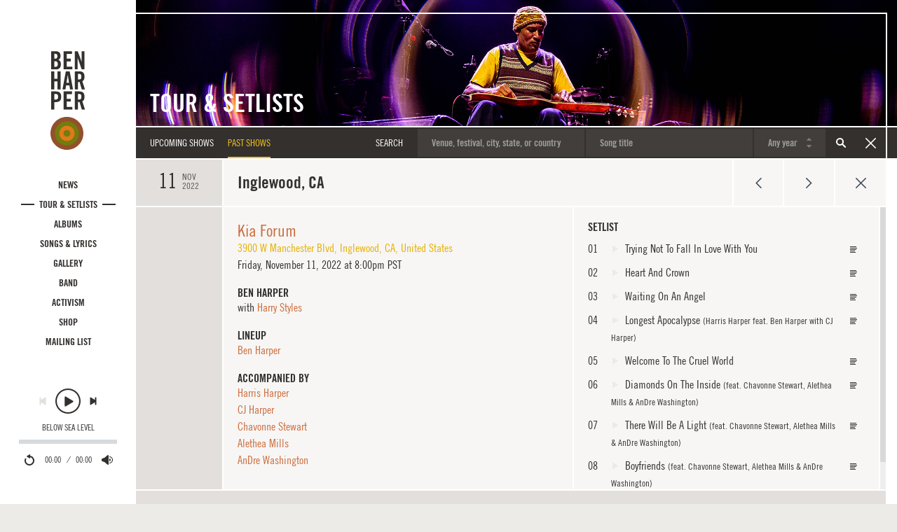

--- FILE ---
content_type: application/javascript; charset=UTF-8
request_url: https://www.googletagmanager.com/gtm.js?id=GTM-M9NK8HW
body_size: 210367
content:

// Copyright 2012 Google Inc. All rights reserved.
 
 (function(w,g){w[g]=w[g]||{};
 w[g].e=function(s){return eval(s);};})(window,'google_tag_manager');
 
(function(){

var data = {
"resource": {
  "version":"1860",
  
  "macros":[{"function":"__u","vtp_component":"HOST","vtp_enableMultiQueryKeys":false,"vtp_enableIgnoreEmptyQueryParam":false},{"function":"__u","vtp_component":"URL","vtp_enableMultiQueryKeys":false,"vtp_enableIgnoreEmptyQueryParam":false},{"function":"__e"},{"function":"__e"},{"function":"__v","vtp_dataLayerVersion":2,"vtp_setDefaultValue":false,"vtp_name":"eventName"},{"function":"__v","vtp_dataLayerVersion":2,"vtp_setDefaultValue":false,"vtp_name":"transactionId"},{"function":"__v","vtp_dataLayerVersion":2,"vtp_setDefaultValue":true,"vtp_defaultValue":"","vtp_name":"transactionTotal"},{"function":"__v","vtp_dataLayerVersion":2,"vtp_setDefaultValue":false,"vtp_name":"transactionCurrency"},{"function":"__u","vtp_enableMultiQueryKeys":false,"vtp_enableIgnoreEmptyQueryParam":false},{"function":"__u","vtp_component":"PATH","vtp_enableMultiQueryKeys":false,"vtp_enableIgnoreEmptyQueryParam":false},{"function":"__v","vtp_dataLayerVersion":2,"vtp_setDefaultValue":false,"vtp_name":"eventIdPortal"},{"function":"__v","vtp_dataLayerVersion":2,"vtp_setDefaultValue":false,"vtp_name":"venueName"},{"function":"__v","vtp_dataLayerVersion":2,"vtp_setDefaultValue":false,"vtp_name":"venueZip"},{"function":"__v","vtp_dataLayerVersion":2,"vtp_setDefaultValue":false,"vtp_name":"artistName"},{"function":"__v","vtp_dataLayerVersion":2,"vtp_setDefaultValue":false,"vtp_name":"artistId"},{"function":"__v","vtp_dataLayerVersion":2,"vtp_setDefaultValue":false,"vtp_name":"transactionProducts"},{"function":"__v","vtp_dataLayerVersion":2,"vtp_setDefaultValue":false,"vtp_name":"transactionState"},{"function":"__v","vtp_dataLayerVersion":2,"vtp_setDefaultValue":false,"vtp_name":"transactionCountry"},{"function":"__v","vtp_dataLayerVersion":2,"vtp_setDefaultValue":false,"vtp_name":"genre"},{"function":"__v","vtp_dataLayerVersion":2,"vtp_setDefaultValue":false,"vtp_name":"subGenre"},{"function":"__v","vtp_dataLayerVersion":2,"vtp_setDefaultValue":false,"vtp_name":"eventDate"},{"function":"__jsm","vtp_javascript":["template","(function(){var a=\"_sp_\";a=new RegExp(a+\"id\\\\.[a-f0-9]+\\x3d([^;]+);?\");return(a=document.cookie.match(a))\u0026\u0026a[1]?a[1].split(\".\")[0]:null})();"]},{"function":"__v","vtp_dataLayerVersion":2,"vtp_setDefaultValue":false,"vtp_name":"transactionCity"},{"function":"__v","vtp_dataLayerVersion":2,"vtp_setDefaultValue":false,"vtp_name":"transactionDate"},{"function":"__v","vtp_dataLayerVersion":2,"vtp_setDefaultValue":false,"vtp_name":"ticketer"},{"function":"__v","vtp_dataLayerVersion":2,"vtp_setDefaultValue":false,"vtp_name":"funnelStep"},{"function":"__v","vtp_dataLayerVersion":2,"vtp_setDefaultValue":false,"vtp_name":"artistMBID"},{"function":"__v","vtp_dataLayerVersion":2,"vtp_setDefaultValue":false,"vtp_name":"eventIdTicketer"},{"function":"__v","vtp_dataLayerVersion":2,"vtp_setDefaultValue":false,"vtp_name":"venueCity"},{"function":"__j","vtp_name":"analytics.user.SMSPhoneNumber"},{"function":"__j","vtp_name":"analytics.user.email"},{"function":"__awec","vtp_mode":"MANUAL","vtp_phone_number":["macro",29],"vtp_email":["macro",30],"vtp_isAutoCollectPiiEnabledFlag":true},{"function":"__smm","vtp_setDefaultValue":false,"vtp_input":["macro",0],"vtp_map":["list",["map","key","www.katyperry.com","value","Katy Perry"],["map","key","www.edsheeran.com","value","Ed Sheeran"],["map","key","store.edsheeran.com","value","Ed Sheeran"],["map","key","usstore.edsheeran.com","value","Ed Sheeran"],["map","key","m.edsheeran.com","value","Ed Sheeran"],["map","key","www.rogerwaters.com","value","Roger Waters"],["map","key","www.thechainsmokers.com","value","The Chainsmokers"],["map","key","thechainsmokers.com","value","The Chainsmokers"],["map","key","www.realestatetheband.com","value","Real Estate"],["map","key","realestatetheband.com","value","Real Estate"],["map","key","www.kdlang.com","value","k.d. lang"],["map","key","kdlang.com","value","k.d. lang"],["map","key","www.hallandoates.com","value","Hall \u0026 Oates"],["map","key","tearsforfears.com","value","Tears for Fears"],["map","key","thelumineers.com","value","The Lumineers"],["map","key","streetlightmanifesto.com","value","Streetlight Manifesto"],["map","key","chanceraps.com","value","Chance the Rapper"],["map","key","shawnmendesofficial.com","value","Shawn Mendes"],["map","key","www.marenmorris.com","value","Maren Morris"],["map","key","marenmorris.com","value","Maren Morris"],["map","key","dispatchmusic.com","value","Dispatch"],["map","key","fatherjohnmisty.com","value","Father John Misty"],["map","key","www.fatherjohnmisty.com","value","Father John Misty"],["map","key","www.deadandcompany.com","value","Dead and Co."],["map","key","www.jimjefferies.com","value","Jim Jefferies"],["map","key","www.riseagainst.com","value","Rise Against"],["map","key","www.glassanimals.eu","value","Glass Animals"],["map","key","splash.interpolnyc.com","value","Interpol"],["map","key","nickmurphymusic.com","value","Nick Murphy (Chet Faker)"],["map","key","www.jasonisbell.com","value","Jason Isbell"],["map","key","www.atthedriveinmusic.com","value","At The Drive In"],["map","key","www.paulmccartney.com","value","Paul McCartney"],["map","key","thebiancadelrio.com","value","Bianca Del Rio"],["map","key","www.mst3k.com","value","MST3K"],["map","key","neckdeepuk.squarespace.com","value","Neck Deep"],["map","key","odesza.com","value","Odesza"],["map","key","www.trapsoul.com","value","Bryson Tiller"],["map","key","www.pvris.com","value","PVRIS"],["map","key","www.hernameisbanks.com","value","Banks"],["map","key","everythingrevealed.her-official.com","value","H.E.R."],["map","key","codyjinks.com","value","Cody Jinks"],["map","key","www.lorde.co.nz","value","Lorde"],["map","key","www.littlebigtown.com","value","Little Big Town"],["map","key","officialrezz.com","value","REZZ"],["map","key","tommisch.com","value","Tom Misch"],["map","key","www.nin.com","value","Nine Inch Nails"],["map","key","www.turnovermusic.net","value","Turnover"],["map","key","illenium.com","value","Illenium"],["map","key","www.asapmob.com","value","A$AP Mob"],["map","key","www.kamasiwashington.com","value","Kamasi Washington"],["map","key","www.jonbellion.com","value","Jon Bellion"],["map","key","shawnaccess.com","value","Shawn Mendes"],["map","key","www.kennychesney.com","value","Kenny Chesney"],["map","key","www.postmalone.com","value","Post Malone"],["map","key","www.fatherjohnmisty.com","value","Father John Misty"],["map","key","straittovegas.com","value","George Strait"],["map","key","www.promiseofthereal.com","value","Lukas Nelson \u0026 Promise of the Real"],["map","key","www.nikkilane.com","value","Nikki Lane"],["map","key","www.charliewilsonmusic.com","value","Charlie Wilson"],["map","key","www.iprevailband.com","value","I Prevail"],["map","key","www.golfwang.com","value","Tyler the Creator"],["map","key","www.kidcudi.com","value","Kid Cudi"],["map","key","www.kelseaballerini.com","value","Kelsea Ballerini"],["map","key","www.keithurban.net","value","Keith Urban"],["map","key","lukasnelson.com","value","Lukas Nelson"],["map","key","www.blackveilbrides.net","value","Black Veil Brides"],["map","key","www.askingalexandria.com","value","Asking Alexandria"],["map","key","idgafos.net","value","Dillon Francis"],["map","key","www.hippiesabotage.com","value","Hippie Sabotage"],["map","key","www.timmcgraw.com","value","Tim McGraw"],["map","key","www.faithhill.com","value","Faith Hill"],["map","key","timandfaith.com","value","Tim McGraw and Faith Hill"],["map","key","olddominionband.com","value","Old Dominion"],["map","key","www.fosterthepeople.com","value","Foster the People"],["map","key","www.alanjackson.com","value","Alan Jackson"],["map","key","www.dustinlynchmusic.com","value","Dustin Lynch"],["map","key","www.lancomusic.com","value","Lanco"],["map","key","slightlystoopid.com","value","Slightly Stoopid"],["map","key","www.kaceymusgraves.com","value","Kacey Musgraves"],["map","key","adtr.com","value","A Day to Remember"],["map","key","kelseaballerini.com","value","Kelsea Ballerini"],["map","key","www.eltonjohn.com","value","Elton John"],["map","key","bishopbriggs.com","value","Bishop Briggs"],["map","key","www.alinabaraz.com","value","Alina Baraz"],["map","key","whoismgmt.com","value","MGMT"],["map","key","rocketclubfr.tmverifiedfan.com","value","Elton John"],["map","key","yellowbrickroad.tmverifiedfan.com","value","Elton John"],["map","key","rocketclub.tmverifiedfan.com","value","Elton John"],["map","key","yellowbrickroadfr.tmverifiedfan.com","value","Elton John"],["map","key","rocketdemo.tmverifiedfan.com","value","Elton John"],["map","key","www.bradpaisley.com","value","Brad Paisley"],["map","key","www.aegpresents.com","value","AEG Presents"],["map","key","www.rollingstones.com","value","Rolling Stones"],["map","key","www.theweeknd.com","value","The Weeknd"],["map","key","vancejoy.tmverifiedfan.com","value","Vance Joy"],["map","key","awgeshit.com","value","A$AP Mob"],["map","key","runthejewels.com","value","Run the Jewels"],["map","key","majidjordan.com","value","Majid Jordan"],["map","key","www.kellyclarkson.com","value","Kelly Clarkson"],["map","key","kellyclarkson.com","value","Kelly Clarkson"],["map","key","kingsofleon.com","value","Kings of Leon"],["map","key","www.biggigantic.net","value","Big Gigantic"],["map","key","kanebrownmusic.com","value","Kane Brown"],["map","key","alisonwonderland.com","value","Alison Wonderland"],["map","key","zerofatigue.com","value","Smino"],["map","key","www.nickcave.com","value","Nick Cave"],["map","key","panicatthedisco.com","value","Panic! At The Disco"],["map","key","www.lordhuron.com","value","Lord Huron"],["map","key","www.theb52s.com","value","The B-52s"],["map","key","store.panicatthedisco.com","value","Panic! At The Disco"],["map","key","nickmurphy.com","value","Nick Murphy"],["map","key","www.highlysuspect.net","value","Highly Suspect"],["map","key","davidbyrne.com","value","David Byrne"],["map","key","ilovestvincent.com","value","St. Vincent"],["map","key","www.brandicarlile.com","value","Brandi Carlile"],["map","key","aegpresents.com","value","AEG Presents"],["map","key","www.themilkcartonkids.com","value","The Milk Carton Kids"],["map","key","www.cultureclub.co.uk","value","Culture Club"],["map","key","whatsonot.com","value","What So Not"],["map","key","www.zhumusic.com","value","Zhu"],["map","key","laurendaigle.com","value","Lauren Daigle"],["map","key","www.shawnmendesthetour.com","value","Shawn Mendes"],["map","key","www.jeremih.com","value","Jeremih"],["map","key","shallou.com","value","Shallou"],["map","key","www.mellencamp.com","value","John Mellencamp"],["map","key","kaliuchis.com","value","Kali Uchis"],["map","key","www.vampireweekend.com","value","Vampire Weekend"],["map","key","www.ericchurch.com","value","Eric Church"],["map","key","soulection.com","value","Soulection"],["map","key","www.cherublamusica.com","value","Cherub"],["map","key","www.nathanielrateliff.com","value","Nathaniel Rateliff \u0026 The Night Sweats"],["map","key","alkalinetrio.com","value","Alkaline Trio"],["map","key","www.paulsimon.com","value","Paul Simon"],["map","key","festivalofdisruption.com","value","Festival of Disruption"],["map","key","louisthechild.com","value","Louis the Child"],["map","key","www.elephantemusic.com","value","Elephante"],["map","key","coldcave.net","value","Cold Cave"],["map","key","www.theglorioussons.com","value","The Glorious Sons"],["map","key","www.lildicky.com","value","Lil Dicky"],["map","key","www.forkingandcountry.com","value","For King And Country"],["map","key","www.masegomusic.com","value","Masego"],["map","key","tstng.co","value","A$AP Rocky"],["map","key","thestorysofarca.com","value","The Story So Far"],["map","key","www.lukecombs.com","value","Luke Combs"],["map","key","www.eastatlantaloveletter.com","value","6lack"],["map","key","lilyachty.aegpresents.com","value","Lil Yachty"],["map","key","www.samhunt.com","value","Sam Hunt"],["map","key","superduperkyle.com","value","KYLE"],["map","key","www.bornsmusic.com","value","BORNS"],["map","key","whydontwemusic.com","value","Why Don't We"],["map","key","chvrch.es","value","CHVRCHES"],["map","key","www.thisnao.com","value","Nao"],["map","key","saintjhn.com","value","SAINt JHN"],["map","key","www.aurora-music.com","value","AURORA"],["map","key","www.gorgoncity.com","value","Gorgon City"],["map","key","www.wearelostkings.com","value","Lost Kings"],["map","key","the1975.com","value","The 1975"],["map","key","www.mandolinorange.com","value","Mandolin Orange"],["map","key","www.bertbertbert.com","value","Bert Kreischer"],["map","key","georgestrait.com","value","George Strait"],["map","key","www.frenchkiwijuice.com","value","FKJ"],["map","key","www.nghtmre.com","value","NGHTMRE"],["map","key","dillonfrancis.com","value","Dillon Francis"],["map","key","www.georgestrait.com","value","George Strait"],["map","key","www.hughjackmantheshow.com","value","Hugh Jackman"],["map","key","www.georgestraitevents.com","value","George Strait"],["map","key","ed.asia.aegpresents.com","value","Ed Sheeran"],["map","key","lauv.asia.aegpresents.com","value","Lauv"],["map","key","edsheeran.jp","value","Ed Sheeran"],["map","key","www.edsheeran.jp","value","Ed Sheeran"],["map","key","edsheeranjakarta.com","value","Ed Sheeran"],["map","key","shawnstadium.com","value","Shawn Mendes"],["map","key","www.shawnstadium.com","value","Shawn Mendes"],["map","key","tpain.com","value","T-Pain"],["map","key","www.tpain.com","value","T-Pain"],["map","key","www.alisonwonderland.com","value","Alison Wonderland"],["map","key","www.dillonfrancis.com","value","Dillon Francis"],["map","key","www.billieeilish.com","value","Billie Eilish"],["map","key","www.maggierogers.com","value","Maggie Rogers"],["map","key","www.brettyoungmusic.com","value","Brett Young"],["map","key","www.twofriendsmusic.com","value","Two Friends"],["map","key","www.jaiwolf.com","value","Jai Wolf"],["map","key","bonobomusic.com","value","Bonobo"],["map","key","www.zedd.net","value","Zedd"],["map","key","boomboxcartel.com","value","Boombox Cartel"],["map","key","sebastianlive.com","value","Sebastian Maniscalco"],["map","key","www.boomboxcartel.com","value","Boombox Cartel"],["map","key","www.azizansari.com","value","Aziz Ansari"],["map","key","www.sarahmclachlan.com","value","Sarah McLachlan"],["map","key","vulfpeck.com","value","Vulfpeck"],["map","key","weirdal.com","value","Weird Al Yankovic"],["map","key","johnfogerty.com","value","John Fogerty"],["map","key","www.jeffdunham.com","value","Jeff Dunham"],["map","key","www.kennyloggins.com","value","Kenny Loggins"],["map","key","cher.com","value","Cher"],["map","key","www.cher.com","value","Cher"],["map","key","www.vanmorrison.com","value","Van Morrison"],["map","key","www.jimgaffigan.com","value","Jim Gaffigan"],["map","key","www.slushii.com","value","Slushii"],["map","key","www.celinedion.com","value","Celine Dion"],["map","key","blackpinklive.com","value","BLACKPINK"],["map","key","www.blackpinklive.com","value","BLACKPINK"],["map","key","www.knucklepuckil.com","value","Knucklepuck"],["map","key","www.andyblackmusic.com","value","Andy Black"],["map","key","citizentheband.net","value","CITIZEN"],["map","key","deathraceforlove.com","value","Juice WRLD"],["map","key","christucker.com","value","Chris Tucker"],["map","key","sigurros.com","value","Sigur Ros"],["map","key","g59records.com","value","$UICIDEBOY$"],["map","key","lionelrichie.com","value","Lionel Richie"],["map","key","losangeles.rufusdusol.com","value","Rufus Du Sol"],["map","key","galantisla.com","value","Galantis"],["map","key","tychomusic.com","value","Tycho"],["map","key","tomorrowxtogetherlive.com","value","Tomorrow X Together"],["map","key","www.thelumineersfanclub.com","value","The Lumineers"],["map","key","www.godsmack.com","value","Godsmack"],["map","key","www.aliwong.com","value","Ali Wong"],["map","key","gusdapperton.com","value","Gus Dapperton"],["map","key","poloandpan.fr","value","Polo and Pan"],["map","key","flying-lotus.com","value","Flying Lotus"],["map","key","lastdinosaurstour.com","value","Last Dinosaurs"],["map","key","golfwang.com","value","Tyler, the Creator"],["map","key","www.againstme.net","value","Against Me!"],["map","key","events.seated.com","value","Stromae"],["map","key","www.btsexhibitionus.com","value","BTS"],["map","key","browniesandlemonade.com","value","Brownies and Lemonade"],["map","key","garyallan.com","value","Gary Allan"],["map","key","www.melissaetheridge.com","value","Melissa Etheridge"],["map","key","www.zedd.net","value","Zedd"],["map","key","www.camilacabello.com","value","Camila Cabello"],["map","key","mattandkim.com","value","Matt and Kim"],["map","key","boniver.org","value","Bon Iver"],["map","key","www.listentofeist.com","value","Feist"],["map","key","www.summerwalkermusic.com","value","Summer Walker"],["map","key","arep.co","value","Madeon"],["map","key","mule.net","value","Gov't Mule"],["map","key","www.vincestaples.com","value","Vince Staples"],["map","key","www.sofitukker.com","value","Sofi Tukker"],["map","key","www.aaronwatson.com","value","Aaron Watson"],["map","key","www.justinwillman.com","value","Justin Willman"],["map","key","www.chanceraps.com","value","Chance the Rapper"],["map","key","gryffinofficial.com","value","Gryffin"],["map","key","www.natebargatze.com","value","Nate Bargatze"],["map","key","www.cakemusic.com","value","CAKE"],["map","key","ajrbrothers.com","value","AJR"],["map","key","fantasiaofficial.com","value","Fantasia"],["map","key","straycats.com","value","Stray Cats"],["map","key","www.hotchip.co.uk","value","Hot Chip"],["map","key","www.yanni.com","value","Yanni"],["map","key","toolband.com","value","Tool"],["map","key","www.rodstewart.com","value","Rod Stewart"],["map","key","www.unity-tour.com","value","311"],["map","key","www.troyboimusic.com","value","TroyBoi"],["map","key","www.rexorangecounty.com","value","Rex Orange County"],["map","key","www.bryanadams.com","value","Bryan Adams"],["map","key","angelolsen.com","value","Angel Olsen"],["map","key","www.robinthicke.com","value","Robin Thicke"],["map","key","www.floridageorgialine.com","value","Florida Georgia Line"],["map","key","www.jakemiller.com","value","Jake Miller"],["map","key","www.adam-ant.com","value","Adam Ant"],["map","key","www.chrisisaak.com","value","Chris Isaak"],["map","key","tinariwen.com","value","Tinariwen"],["map","key","www.rynxmusic.com","value","Rynx"],["map","key","riverdance.com","value","Riverdance"],["map","key","www.badflowermusic.com","value","Badflower"],["map","key","www.gracepotter.com","value","Grace Potter"],["map","key","jauzofficial.com","value","JAUZ"],["map","key","www.thenewpornographers.com","value","The New Pornographers"],["map","key","www.silversteinmusic.com","value","Silverstein"],["map","key","www.thomasrhett.com","value","Thomas Rhett"],["map","key","www.georgelopez.com","value","George Lopez"],["map","key","www.trevornoah.com","value","Trevor Noah"],["map","key","fluffyguy.com","value","Gabriel Iglesias"],["map","key","circasurvive.com","value","Circa Survive"],["map","key","www.weareolddominion.com","value","Old Dominion"],["map","key","www.loverisaday.com","value","Cuco"],["map","key","www.shibasan.com","value","Shiba San"],["map","key","www.newpoliticsmusic.com","value","New Politics"],["map","key","rogerwaters.com","value","Roger Waters"],["map","key","www.xambassadors.com","value","X Ambassadors"],["map","key","www.officialdababy.com","value","DaBaby"],["map","key","www.thedriverera.com","value","The Driver Era"],["map","key","beartoothband.com","value","Beartooth"],["map","key","www.tameimpala.com","value","Tame Impala"],["map","key","rhymesayers.com","value","Atmosphere"],["map","key","dancegavindanceband.com","value","Dance Gavin Dance"],["map","key","alterbridge.com","value","Alter Bridge"],["map","key","jimjefferies.com","value","Jim Jefferies"],["map","key","www.charlieputh.com","value","Charlie Puth"],["map","key","sonnyxdom.com","value","Dom Dolla x Sonny Fodera"],["map","key","www.khalidofficial.com","value","Khalid"],["map","key","www.ratm.com","value","Rage Against the Machine"],["map","key","lupefiasco.com","value","Lupe Fiasco"],["map","key","romance.camilacabello.com","value","Camila Cabello"],["map","key","www.rammstein.de","value","Rammstein"],["map","key","freeyourmind.biggigantic.net","value","Big Gigantic"],["map","key","www.kanebrownmusic.com","value","Kane Brown"],["map","key","herefornowtour.com","value","Louis The Child"],["map","key","jamestownrevival.com","value","Jamestown Revival"],["map","key","peachpitmusic.com","value","Peach Pit"],["map","key","www.russellbrand.com","value","Russell Brand"],["map","key","www.kaytranada.com","value","Kaytranada"],["map","key","www.russellpeters.com","value","Russell Peters"],["map","key","rollingstones.com","value","Rolling Stones"],["map","key","tour.ratm.com","value","Rage Against the Machine"],["map","key","www.koewetzelmusic.com","value","Koe Wetzel"],["map","key","marshmellomusic.com","value","Marshmello"],["map","key","dojacathotpinkdet.com","value","Doja Cat"],["map","key","www.jbsmoove.com","value","JB Smoove"],["map","key","www.idlesband.com","value","IDLES"],["map","key","marshmello.ffm.to","value","Marshmello"],["map","key","www.jheneaiko.com","value","Jhené Aiko"],["map","key","chicanobatman.com","value","Chicano Batman"],["map","key","theairbornetoxicevent.com","value","The Airborne Toxic Event"],["map","key","www.marcebassy.com","value","Marc E. Bassy"],["map","key","www.jacobcollier.com","value","Jacob Collier"],["map","key","redrocks.flumemusic.com","value","Flume"],["map","key","dabinmusic.com","value","Dabin"],["map","key","porterrobinson.com","value","Porter Robinson"],["map","key","dojacat.com","value","Doja Cat"],["map","key","porchesmusic.com","value","Porches"],["map","key","iamcedric.com","value","Cedric The Entertainer"],["map","key","www.bobdylan.com","value","Bob Dylan"],["map","key","idgafos.com","value","Dillon Francis"],["map","key","www.cautiousclay.com","value","Cautious Clay"],["map","key","soccermommyband.com","value","Soccer Mommy"],["map","key","www.ingridandress.com","value","Ingrid Andress"],["map","key","www.eltonjohn.com","value","Elton John"],["map","key","look-at-the-sky.com","value","Porter Robinson"],["map","key","www.jordandavisofficial.com","value","Jordan Davis"],["map","key","www.woozystill.com","value","Still Woozy"],["map","key","www.arloparksofficial.com","value","Arlo Parks"],["map","key","arloparks.ffm.to","value","Arlo Parks"],["map","key","www.marcrebillet.com","value","Marc Rebillet"],["map","key","www.carrieunderwoodofficial.com","value","Carrie Underwood"],["map","key","clozee.net","value","CloZee"],["map","key","www.lukebryan.com","value","Luke Bryan"],["map","key","www.marcrebillettour.com","value","Marc Rebillet"],["map","key","hayescarll.com","value","Hayes Carll"],["map","key","www.thebiancadelrio.com","value","Bianca Del Rio"],["map","key","sanholo.com","value","San Holo"],["map","key","www.goldoveramericatour.com","value","Simone Biles"],["map","key","nurturelive.com","value","Porter Robinson"],["map","key","www.wadebowen.com","value","Wade Bowen"],["map","key","vfemmes.com","value","Violent Femmes"],["map","key","www.gogolbordello.com","value","Gogol Bordello"],["map","key","www.poloandpanmusic.com","value","Polo \u0026 Pan"],["map","key","www.theshins.com","value","The Shins"],["map","key","allsparks.com","value","Sparks"],["map","key","www.metallica.com","value","Metallica"],["map","key","thomasrhett.com","value","Thomas Rhett"],["map","key","www.oliviaobrienmusic.com","value","Olivia O'Brien"],["map","key","www.zztop.com","value","ZZ Top"],["map","key","www.quicksandnyc.com","value","Quicksand"],["map","key","www.ledisi.com","value","Ledisi"],["map","key","fallenemberstour.com","value","Illenium"],["map","key","staceyabramstour.com","value","Stacey Abrams"],["map","key","www.louisthechild.com","value","Louis The Child"],["map","key","dropkickmurphys.com","value","Dropkick Murphys"],["map","key","rancidrancid.com","value","Rancid"],["map","key","journeymusic.com","value","Journey"],["map","key","www.belafleck.com","value","Bela Fleck"],["map","key","dreamtheater.net","value","Dream Theater"],["map","key","www.jinkxanddela.com","value","Jinkx \u0026 DeLa"],["map","key","alecbenjamintour.com","value","Alec Benjamin"],["map","key","www.altjband.com","value","alt-J"],["map","key","youarehere.bowerypresents.com","value","LCD Soundsystem"],["map","key","altjandptm.com","value","alt-J"],["map","key","www.wonderthetour.com","value","Shawn Mendes"],["map","key","jojimusic.com","value","Joji"],["map","key","remiwolftour.com","value","Remi Wolf"],["map","key","remiwolf.com","value","Remi Wolf"],["map","key","www.themidnightofficial.com","value","The Midnight"],["map","key","www.domdolla.com","value","Dom Dolla"],["map","key","www.ladyamusic.com","value","Lady A"],["map","key","www.joyoladokun.com","value","Joy Oladokun"],["map","key","www.ellieholcomb.com","value","Ellie Holcomb"],["map","key","www.drewholcomb.com","value","Drew Holcomb"],["map","key","joyoladokuntour.com","value","Joy Oladokun"],["map","key","www.neilfrances.com","value","Neil Frances"],["map","key","www.slightlystoopid.com","value","Slightly Stoopid"],["map","key","www.themavericksband.com","value","The Mavericks"],["map","key","www.jessiejamesdecker.com","value","Jessie James Decker"],["map","key","www.ilvolomusic.com","value","Il Volo"],["map","key","www.yungbludofficial.com","value","Yungblud"],["map","key","www.chelseacutlertour.com","value","Chelsea Cutler"],["map","key","lane8music.com","value","Lane 8"],["map","key","totoofficial.com","value","Toto"],["map","key","oncetwicemelodytour.com","value","Beach House"],["map","key","billyidol.net","value","Billy Idol"],["map","key","www.raintribute.com","value","Rain! A Tribute to Beatles"],["map","key","www.cave.town","value","Cavetown"],["map","key","aegpresents50.com","value","Las Vegas Black Friday"],["map","key","www.theblackpumas.com","value","Black Pumas"],["map","key","starcrossedunveiled.com","value","Kacey Musgraves"],["map","key","amplifiedhistorytour.com","value","Heilung"],["map","key","gapkatyperry.com","value","Katy Perry"],["map","key","www.thelumineers.com","value","The Lumineers"],["map","key","www.blakeshelton.com","value","Blake Shelton"],["map","key","www.knockedloosehc.com","value","Knocked Loose"],["map","key","www.disclosureofficial.com","value","Disclosure"],["map","key","www.chrisyoungcountry.com","value","Chris Young"],["map","key","www.leonbridges.com","value","Leon Bridges"],["map","key","www.deathfromabove1979.com","value","Death From Above 1979"],["map","key","www.superjuniortour.com","value","Super Junior"],["map","key","redrocks.nurturelive.com","value","Porter Robinson"],["map","key","multitudenorthamerica.stromae.com","value","Stromae"],["map","key","www.steveo.com","value","Steve-O"],["map","key","thelumineersbrightsidetour.com","value","The Lumineers"],["map","key","www.theboundlesstour.com","value","Leon Bridges"],["map","key","coryhenry.com","value","Cory Henry"],["map","key","www.paulmccartneygotback.com","value","Paul McCartney"],["map","key","www.spiritualized.com","value","Spiritualized"],["map","key","farfromhere.emmitfenn.com","value","Emmit Fenn"],["map","key","www.streetlightmanifesto.com","value","Streetlight Manifesto"],["map","key","paulmccartneygotback.com","value","Paul McCartney"],["map","key","thekills.tv","value","The Kills"],["map","key","limpbizkit.com","value","Limp Bizkit"],["map","key","courtneybarnett.com.au","value","Courtney Barnett"],["map","key","ghost-official.com","value","Ghost"],["map","key","www.karolgmusic.com","value","Karol G"],["map","key","www.thedirtyguvnahs.com","value","The Dirty Guv'nahs"],["map","key","zeit.rammstein.de","value","Rammstein"],["map","key","www.apashemusic.com","value","Apashe"],["map","key","novoamor.co.uk","value","Novo Amor"],["map","key","www.odpopup.com","value","Old Dominion"],["map","key","www.thepolishambassador.com","value","The Polish Ambassador"],["map","key","striplovetour.com","value","Karol G"],["map","key","www.laurendaiglelive.com","value","Lauren Daigle"],["map","key","txtactlovesickus.com","value","TOMORROW X TOGETHER"],["map","key","sncmusic.com","value","Straight No Chaser"],["map","key","www.wilderado.co","value","Wilderado"],["map","key","www.bonnieraitt.com","value","Bonnie Raitt"],["map","key","www.amythystkiah.com","value","Amythyst Kiah"],["map","key","www.crowmedicine.com","value","Old Crow Medicine Show"],["map","key","www.orvillepeck.com","value","Orville Peck"],["map","key","www.turnpiketroubadours.com","value","Turnpike Troubadours"],["map","key","www.charleycrockett.com","value","Charley Crockett"],["map","key","www.morganwademusic.com","value","Morgan Wade"],["map","key","paulcauthenmusic.com","value","Paul Cauthen"],["map","key","valeriejune.com","value","Valerie June"],["map","key","www.sierrahull.com","value","Sierra Hull"],["map","key","willienelson.com","value","Willie Nelson"],["map","key","www.zachbryan.com","value","Zach Bryan"],["map","key","joyce-manor.com","value","Joyce Manor"],["map","key","www.jimmieallenmusic.com","value","Jimmie Allen"],["map","key","dadifreyr.com","value","Daði Freyr"],["map","key","denverconcerttruck.com","value","Denver Concert Truck"],["map","key","kornofficial.com","value","Korn"],["map","key","www.virdaswantedtour.com","value","Vir Das"],["map","key","www.mikeepps2022.com","value","Mike Epps"],["map","key","moonmanslanding.com","value","Kid Cudi"],["map","key","www.chrisstapleton.com","value","Chris Stapleton"],["map","key","www.mirandalambert.com","value","Miranda Lambert"],["map","key","www.dwightyoakam.com","value","Dwight Yoakam"],["map","key","katiepruitt.com","value","Katie Pruitt"],["map","key","www.billyjoel.com","value","Billy Joel"],["map","key","sherylcrow.com","value","Sheryl Crow"],["map","key","tour.natanaelcano.com","value","Natanael Cano"],["map","key","outbreakpresents.com","value","Outbreak Presents"],["map","key","www.blackpinkmusic.com","value","BLACKPINK"],["map","key","shop.blackpinkmusic.com","value","BLACKPINK Shop"],["map","key","slanderofficial.com","value","SLANDER"],["map","key","www.dukedeuceofficial.com","value","Duke Deuce"],["map","key","www.mersiv.net","value","Mersiv"],["map","key","thethrivetour.com","value","SLANDER"],["map","key","heartfirsttour.com","value","Kelsea Ballerini"],["map","key","www.alice-glass.com","value","Alice Glass"],["map","key","www.kameronmarlowe.com","value","Kameron Marlowe"],["map","key","www.kennyhoopla.com","value","KennyHoopla"],["map","key","www.lupefiasco.com","value","Lupe Fiasco"],["map","key","www.whiskeymyers.com","value","Whiskey Myers"],["map","key","readsouthall.com","value","Read Southall Band"],["map","key","peteyswebsite.com","value","Petey"],["map","key","www.ateezlive.com","value","ATEEZ"],["map","key","jrdeguzman.com","value","JR de Guzman"],["map","key","danielhowell.com","value","Daniel Howell"],["map","key","www.nikkiglaser.com","value","Nikki Glaser"],["map","key","rupikaur.com","value","Rupi Kaur"],["map","key","www.virdas.in","value","Vir Das"],["map","key","www.christurnercomedy.com","value","Chris Turner"],["map","key","www.smartfunnyandblack.com","value","Smart, Funny \u0026 Black"],["map","key","bretmckenzie.co.nz","value","Bret McKenzie"],["map","key","blackpinkofficial.com","value","BLACKPINK"],["map","key","www.blackpinkofficial.com","value","BLACKPINK"],["map","key","garethemery.com","value","Gareth Emery"],["map","key","ateezlive.com","value","ATEEZ"],["map","key","www.themcelroy.family","value","My Brother, My Brother \u0026 Me"],["map","key","www.timheidecker.com","value","Tim Heidecker"],["map","key","thebeths.com","value","The Beths"],["map","key","www.nurseblaketour.com","value","Nurse Blake"],["map","key","nurseblake.com","value","Nurse Blake"],["map","key","www.wallowsmusic.com","value","Wallows"],["map","key","www.matteolanecomedy.com","value","Matteo Lane"],["map","key","justinhayward.com","value","Justin Hayward"],["map","key","jointhemovement.live","value","Muse"],["map","key","willofthepeopletour.com","value","Muse"],["map","key","www.magiccityhippies.com","value","Magic City Hippies"],["map","key","www.heartfeldt.me","value","Sam Feldt"],["map","key","www.samfeldt.com","value","Sam Feldt"],["map","key","ashe-music.com","value","Ashe"],["map","key","dirtwire.net","value","Dirtwire"],["map","key","www.odnobadvibestour.com","value","Old Dominion"],["map","key","jackjohnsonmusic.com","value","Jack Johnson"],["map","key","theferaljoytour.com","value","Maggie Rogers"],["map","key","www.keinemusiknyc.com","value","keinemusik"],["map","key","remaininlight.net","value","Jerry Harrison \u0026 Adrian Belew"],["map","key","omarapollo.com","value","Omar Apollo"],["map","key","www.kimbramusic.com","value","Kimbra"],["map","key","www.roadtohellpasotour.com","value","Koe Wetzel"],["map","key","www.jacksonwangtour.com","value","Jackson Wang"],["map","key","www.juniorboys.fm","value","Junior Boys"],["map","key","www.carolinepolachek.com","value","Caroline Polachek"],["map","key","www.barteesstrange.com","value","Bartees Strange"],["map","key","www.goldenvoicecybermonday.com","value","Goldenvoice Cyber Monday 2022"],["map","key","www.billystrings.com","value","Billy Strings"],["map","key","www.cheatcodesmusic.com","value","Cheat Codes"],["map","key","www.dijondijon.com","value","Dijon"],["map","key","thedeckpodcast.com","value","The Deck Podcast"],["map","key","www.jackson-wang.com","value","Jackson Wang"],["map","key","www.stevelacys.com","value","Steve Lacy"],["map","key","rebelutionmusic.com","value","Rebelution"],["map","key","maxcooper.net","value","Max Cooper"],["map","key","clairo.com","value","Clairo"],["map","key","www.samanthabee.com","value","Samantha Bee"],["map","key","illenium.live","value","Illenium"],["map","key","stickfigure.com","value","Stick Figure"],["map","key","www.fousheeofficial.com","value","Fousheé"],["map","key","www.jinkxmonsoon.com","value","Jinkx Monsoon"],["map","key","yvestumor.info","value","Yves Tumor"],["map","key","www.paraleven.com","value","Paraleven"],["map","key","www.dragonetteonline.com","value","Dragonette"],["map","key","www.eddiezuko.com","value","Eddie Zuko"],["map","key","www.declanmckenna.net","value","Declan McKenna"],["map","key","www.welcometokshmr.com","value","KSHMR"],["map","key","www.braxtoncook.com","value","Braxton Cook"],["map","key","www.truecrimeobsessed.com","value","True Crime Obsessed"],["map","key","santafeklanlive.com","value","Santa Fe Klan"],["map","key","www.avalonemerson.com","value","Avalon Emerson \u0026 the Charm"],["map","key","www.oneruel.com","value","Ruel"],["map","key","www.stavvy.biz","value","Stavros Halkias"],["map","key","nctdreamlive.com","value","NCT Dream"],["map","key","www.darcyandjer.com","value","Darcy and Jer"],["map","key","www.gunsnroses.com","value","Guns N' Roses"],["map","key","laurendaiglelive.com","value","Lauren Daigle"],["map","key","badomensofficial.com","value","Bad Omens"],["map","key","www.ozzy.com","value","Ozzy Osbourne"],["map","key","www.acdc.com","value","AC\/DC"],["map","key","www.haliene.com","value","HALIENE"],["map","key","www.sleep-token.com","value","Sleep Token"],["map","key","www.ellamai.com","value","Ella Mai"],["map","key","lcdsoundsystem.com","value","LCD Soundsystem"],["map","key","alestorm.net","value","Alestorm"],["map","key","rayeofficial.com","value","RAYE"],["map","key","www.playboicarti.com","value","Playboi Carti"],["map","key","golflefleur.com","value","Tyler, the Creator"],["map","key","callmeifyougetlost.com","value","Tyler, the Creator"],["map","key","www.death-pact.com","value","Deathpact"],["map","key","www.amplifiedhistorytour.com","value","Heilung"],["map","key","www.reneerapp.com","value","Reneé Rapp"],["map","key","sextile.app","value","Sextile"],["map","key","www.fredagain.com","value","Fred again.."],["map","key","fredagainshows.com","value","Fred Again"],["map","key","4hunnid.com","value","4Hunnid"],["map","key","www.therealcocojones.com","value","Coco Jones"],["map","key","thebuttertones.com","value","The Buttertones"],["map","key","enhypenfatetourus.com","value","ENHYPEN"],["map","key","www.judaspriest.com","value","Judas Priest"],["map","key","tour.playboicarti.com","value","Playboi Carti"],["map","key","tyga.net","value","Tyga"],["map","key","hiatuskaiyote.com","value","Hiatus Kaiyote"],["map","key","automatic.band","value","Automatic"],["map","key","towhoeverwantstohear.com","value","Dream"],["map","key","www.dirtyhoney.com","value","Dirty Honey"],["map","key","stayclive.com","value","STAYC"],["map","key","zachpresale.com","value","Zach Bryan"],["map","key","zachbryanpresale.com","value","Zach Bryan"],["map","key","www.worakls.fr","value","Worakls"],["map","key","kanebrownlive.com","value","Kane Brown"],["map","key","georgestraitconcerts.com","value","George Strait"],["map","key","mindchatter.co","value","Mindchatter"],["map","key","www.clairerosinkranz.com","value","Claire Rosinkranz"],["map","key","trixieandkatya.com","value","Trixie \u0026 Katya"],["map","key","www.deathcabforcutie.com","value","Death Cab for Cutie"],["map","key","atsukocomedy.com","value","Atsuko Okatsuka"],["map","key","www.defleppard.com","value","Def Leppard"],["map","key","www.modilive.com","value","MODI LIVE"],["map","key","www.jennylewis.com","value","Jenny Lewis"],["map","key","presale.laurendaiglelive.com","value","Lauren Daigle"],["map","key","tomsegura.com","value","Tom Segura"],["map","key","www.mariahthescientist.com","value","Mariah The Scientist"],["map","key","defleppardjourney2024.com","value","Def Leppard and Journey"],["map","key","www.thewarondrugs.net","value","The War On Drugs"],["map","key","postalservicemusic.net","value","The Postal Service"],["map","key","brokensocialscene.ca","value","Broken Social Scene"],["map","key","teganandsara.com","value","Tegan and Sara"],["map","key","twodoorcinemaclub.com","value","Two Door Cinema Club"],["map","key","www.ilovemetric.com","value","Metric"],["map","key","wearephoenix.com","value","Phoenix"],["map","key","www.alvvays.com","value","Alvvays"],["map","key","www.thelastdinnerparty.co.uk","value","The Last Dinner Party"],["map","key","www.cssmusic.club","value","CSS"],["map","key","friendsfromtheeast.com","value","Mayuan Poet"],["map","key","teethofgod.com","value","Sleep Token"],["map","key","www.nickelcreek.com","value","Nickel Creek"],["map","key","www.heart-music.com","value","Heart"],["map","key","www.cheaptrick.com","value","Cheap Trick"],["map","key","www.royelotis.com","value","Royel Otis"],["map","key","www.worldinred.com","value","Girl In Red"],["map","key","www.yeule.jp","value","yeule"],["map","key","deeperwelltour.com","value","Kacey Musgraves"],["map","key","hans-zimmer.com","value","Hans Zimmer"],["map","key","keinemusiknyc.com","value","keinemusik"],["map","key","www.laufeymusic.com","value","Laufey"],["map","key","presale.sigurros.com","value","Sigur Ros"],["map","key","www.kolbycoopermusic.com","value","Kolby Cooper"],["map","key","www.benplattmusic.com","value","Ben Platt"],["map","key","hzlivestore.com","value","Hans Zimmer"],["map","key","www.santiagocruz.co","value","Santiago Cruz"],["map","key","www.sabrinacarpenter.com","value","Sabrina Carpenter"],["map","key","www.btoband.com","value","Bachman-Turner Overdrive"],["map","key","www.brandyclarkmusic.com","value","Brandy Clark"],["map","key","thenewworldtour.com","value","Childish Gambino"],["map","key","carinleonlive.com","value","Carin Leon"],["map","key","gilga.com","value","Childish Gambino"],["map","key","on.ateezlive.com","value","ATEEZ"],["map","key","takingbacksunday.com","value","Taking Back Sunday"],["map","key","www.clairotour.com","value","Clairo"],["map","key","clairotour.com","value","Clairo"],["map","key","www.billybragg.co.uk","value","Billy Bragg"],["map","key","sturgillsimpson.com","value","Sturgill Simpson"],["map","key","sturgillsimpsonlive.com","value","Sturgill Simpson"],["map","key","xgalx.com","value","XG"],["map","key","www.amaarae.world","value","Amaarae"],["map","key","www.good-news-tour.com","value","Maverick City Music"],["map","key","maverickcitymusic.com","value","Maverick City Music"],["map","key","vip.koewetzelmusic.com","value","Koe Wetzel"],["map","key","www.gidleidol.com","value","(G)I-DLE"],["map","key","www.officialgriff.com","value","Griff"],["map","key","www.keshimusic.com","value","Keshi"],["map","key","backstreetboys.com","value","Backstreet Boys"],["map","key","theleontour.com","value","Leon Bridges"],["map","key","www.djwillclarke.com","value","Will Clarke"],["map","key","mariabecerraoficial.com","value","Maria Becerra"],["map","key","creed.com","value","Creed"],["map","key","www.carlypearce.com","value","Carly Pearce"],["map","key","www.midlandofficial.com","value","Midland"],["map","key","www.scottymccreery.com","value","Scotty McCreery"],["map","key","thewildgodtour.com","value","Nick Cave"],["map","key","www.thewildgodtour.com","value","Nick Cave"],["map","key","morganwallen.com","value","Morgan Wallen"],["map","key","www.inzayn.com","value","ZAYN"],["map","key","zaynvipkey.fan3.io","value","ZAYN"],["map","key","steviewonderlive.com","value","Stevie Wonder"],["map","key","www.steviewonder.net","value","Stevie Wonder"],["map","key","www.barbosacomedy.com","value","Ralph Barbosa"],["map","key","www.dannygo.net","value","Danny Go!"],["map","key","www.kylie.com","value","Kylie Minogue"],["map","key","paristexas.net","value","Paris Texas"],["map","key","tensiontour.com","value","Kylie Minogue"],["map","key","www.bigxthaplugofficial.com","value","BigXThaPlug"],["map","key","3doorsdown.com","value","3 Doors Down"],["map","key","www.lilyachtyofficial.com","value","Lil Yachty"],["map","key","fromnywithlovehj.com","value","Hugh Jackman"],["map","key","critrole.com","value","Critical Role"],["map","key","www.chromakopia.com","value","Tyler, The Creator"],["map","key","kelseaballerinilive.com","value","Kelsea Ballerini"],["map","key","www.chromakopiatour.com","value","Tyler, The Creator"],["map","key","descendantszombieslive.com","value","Disney Descendants x Zombies"],["map","key","officialdavidcross.com","value","David Cross"],["map","key","zacbrownband.com","value","Zac Brown Band"],["map","key","www.hanszimmerlive.com","value","Hans Zimmer"],["map","key","nct127themomentum.com","value","NCT 127"],["map","key","shop.keshimusic.com","value","Keshi"],["map","key","www.dignityhealthsportspark.com","value","SM TOWN"],["map","key","www.baynk.me","value","BAYNK"],["map","key","kraftwerktour25.com","value","Kraftwerk"],["map","key","tommorello.com","value","Tom Morello"],["map","key","www.anightatthesymphony.com","value","Laufey"],["map","key","www.laufeymusic.com","value","Laufey"],["map","key","www.mxmtoon.com","value","mxmtoon"],["map","key","olddominionmusic.com","value","Old Dominion"],["map","key","rubies.jenn.ie","value","Jennie"],["map","key","www.jenn.ie","value","Jennie"],["map","key","www.arrahman.com","value","A. R. Rahman"],["map","key","www.grouplovemusic.com","value","Grouplove"],["map","key","pandabearofficial.com","value","Panda Bear"],["map","key","www.peterbjornandjohn.com","value","Peter Bjorn and John"],["map","key","www.rarariot.com","value","Ra Ra Riot"],["map","key","www.rilokiley.com","value","Rilo Kiley"],["map","key","toroymoi.com","value","Toro y Moi"],["map","key","tvontheradio.com","value","TV On The Radio"],["map","key","thedrums.com","value","The Drums"],["map","key","www.thewutangclan.com","value","Wu-Tang Clan"],["map","key","stephaniepoetrimusic.com","value","Stehpanie Poetri"],["map","key","www.gavinadcockmusic.com","value","Gavin Adcock"],["map","key","ministryband.com","value","Ministry"],["map","key","automatictour.com","value","The Lumineers"],["map","key","www.laniegardnermusic.com","value","Lanie Gardner"],["map","key","ernestofficial.com","value","ERNEST"],["map","key","www.pepperlive.com","value","Pepper"],["map","key","www.dirtyheads.com","value","Dirty Heads"],["map","key","cypresshill.com","value","Cypress Hill"],["map","key","sevenpsalms.paulsimon.com","value","Paul Simon"],["map","key","xikerslive.com","value","xikers"],["map","key","www.connersmithmusic.com","value","Conner Smith"],["map","key","rezzportal.com","value","Rezz"],["map","key","www.daughtersofcain.com","value","Ethel Cain"],["map","key","www.thewutangclan.com\/tour","value","Wu-Tang Clan"],["map","key","www.redclaystrays.com","value","The Red Clay Strays"],["map","key","basementjaxx.com","value","Basement Jaxx"],["map","key","www.brandnew-live.com","value","Brand New"],["map","key","vegas.carinleonlive.com","value","Carin Leon"],["map","key","www.johnnyswim.com","value","Johnnyswim"],["map","key","www.showmehowtodanceforever.com","value","Sleep Token"],["map","key","brandnew-live.com","value","Brand New"],["map","key","www.fightoffyourdemons.com","value","Brand New"],["map","key","ethelcainlive.com","value","Ethel Cain"],["map","key","www.ericchurch.com","value","Eric Church"],["map","key","www.saylaufey.com","value","Laufey"],["map","key","boywithukemusic.com","value","BoyWithUke"],["map","key","thewayitis20.com","value","Keyshia Cole"],["map","key","walkthelinetour25.com","value","ENHYPEN"],["map","key","thestorysofarlive.com","value","The Story So Far"],["map","key","www.gigiperezmusic.com","value","Gigi Perez"],["map","key","iamuyscuti.com","value","Young Thug"],["map","key","haimofficial.com","value","HAIM"],["map","key","unitedwedanceparty.com","value","United We Dance"],["map","key","turnpiketroubadours.com","value","Turnpike Troubadours"],["map","key","alyandaj.com","value","Aly \u0026 AJ"],["map","key","thebeachesband.com","value","The Beaches"],["map","key","www.mynameisgriz.com","value","GRiZ"],["map","key","g-dragontour.com","value","G-Dragon"],["map","key","www.dylangossett.com","value","Dylan Gossett"],["map","key","www.keyshiacoleofficial.com","value","Keyshia Cole"],["map","key","www.shawnmendesofficial.com","value","Shawn Mendes"],["map","key","maup.la","value","Mau P"],["map","key","amatteroftimetour.com","value","Laufey"],["map","key","carinleon.com","value","Carin Leon"],["map","key","kaiontour.com","value","KAI"],["map","key","jonbellion.beautifulmind.club","value","Jon Bellion"],["map","key","beautifulmind.club","value","Jon Bellion"],["map","key","jonbellionlive.com","value","Jon Bellion"],["map","key","easycrazyhottour.com","value","LE SSERAFIM"],["map","key","zachtop.com","value","Zach Top"],["map","key","www.yogabbagabba.com","value","Yo Gabba Gabba!"],["map","key","www.theovon.com","value","Theo Von"],["map","key","www.ninja-kidzlive.com","value","Ninja Kidz Live"],["map","key","www.thedeadsouth.com","value","The Dead South"],["map","key","thelumineerstourpass.com","value","The Lumineers"],["map","key","www.AFHregistration.com","value","Louis Tomlinson"],["map","key","txt-acttomorrowus.com","value","Tomorrow x Together"],["map","key","riizingloudtour.com","value","RIIZE"],["map","key","www.michaelbrun.com","value","Michael Brun"],["map","key","www.parcelsmusic.com","value","Parcels"],["map","key","www.midnighttilmorningofficial.com","value","Midnight Til Morning"],["map","key","louis-tomlinson.com","value","Louis Tomlinson"],["map","key","awayfromhomefestival.com","value","Louis Tomlinson"],["map","key","www.tixr.com\/e\/150068","value","Louis Tomlinson"],["map","key","www.homealonetour.com","value","Macaulay Culkin"],["map","key","www.andreabocelli.com","value","Andrea Bocelli"],["map","key","www.johnmulaney.com","value","John Mulaney"],["map","key","worldtour.lesmis.com","value","Les Miserables"],["map","key","www.stavvy.biz","value","Stavros Halkias"],["map","key","nyc.lesmis.com","value","Les Miserables"],["map","key","tldplive.com","value","The Last Dinner Party"],["map","key","brandicarlilelive.com","value","Brandi Carlile"],["map","key","sambarberlive.com","value","Sam Barber"],["map","key","www.sambarberlive.com","value","Sam Barber"],["map","key","www.brandicarlilelive.com","value","Brandi Carlile"],["map","key","stilltheproblem.com","value","Morgan Wallen"],["map","key","www.tymyersmusic.com","value","Ty Myers"],["map","key","www.meganmoroney.com","value","Megan Moroney"],["map","key","www.shakeygraves.com","value","Shakey Graves"],["map","key","zachbryanpresale.com","value","Zach Bryan"],["map","key","www.zachbryanpresale.com","value","Zach Bryan"],["map","key","thewoodlandsdover.com","value","Zach Bryan"],["map","key","westtexasdegenerate.com","value","Treaty Oak Revival"],["map","key","treatyoakrevival.com","value","Treaty Oak Revival"],["map","key","meganmoroneylive.com","value","Megan Moroney"],["map","key","www.interpolnyc.com","value","Interpol"],["map","key","www.ole60music.com","value","Ole 60"]]},{"function":"__smm","vtp_setDefaultValue":false,"vtp_input":["macro",0]},{"function":"__smm","vtp_setDefaultValue":false,"vtp_input":["macro",0],"vtp_map":["list",["map","key","www.katyperry.com","value","music"],["map","key","www.edsheeran.com","value","music"],["map","key","store.edsheeran.com","value","music"],["map","key","usstore.edsheeran.com","value","music"],["map","key","m.edsheeran.com","value","music"],["map","key","thelumineers.com","value","music"],["map","key","shawnmendesofficial.com","value","music"],["map","key","fatherjohnmisty.com","value","music"],["map","key","www.fatherjohnmisty.com","value","music"],["map","key","marenmorris.com","value","music"],["map","key","www.marenmorris.com","value","music"],["map","key","www.deadandcompany.com","value","music"],["map","key","www.jimjefferies.com","value","arts and family"],["map","key","www.jasonisbell.com","value","music"],["map","key","www.paulmccartney.com","value","music"],["map","key","thebiancadelrio.com","value","comedy"],["map","key","odesza.com","value","music"],["map","key","officialrezz.com","value","music"],["map","key","www.nin.com","value","music"],["map","key","www.turnovermusic.net","value","music"],["map","key","illenium.com","value","music"],["map","key","www.asapmob.com","value","music"],["map","key","www.jonbellion.com","value","music"],["map","key","shawnaccess.com","value","music"],["map","key","www.kennychesney.com","value","music"],["map","key","www.postmalone.com","value","music"],["map","key","www.fatherjohnmisty.com","value","music"],["map","key","www.golfwang.com","value","music"],["map","key","www.kidcudi.com","value","music"],["map","key","www.kelseaballerini.com","value","music"],["map","key","www.keithurban.net","value","music"],["map","key","lukasnelson.com","value","music"],["map","key","olddominionband.com","value","music"],["map","key","www.fosterthepeople.com","value","music"],["map","key","www.kaceymusgraves.com","value","music"],["map","key","adtr.com","value","music"],["map","key","kelseaballerini.com","value","music"],["map","key","www.eltonjohn.com","value","music"],["map","key","bishopbriggs.com","value","music"],["map","key","www.alinabaraz.com","value","music"],["map","key","www.bradpaisley.com","value","music"],["map","key","www.aegpresents.com","value","music"],["map","key","www.theweeknd.com","value","music"],["map","key","runthejewels.com","value","music"],["map","key","www.kellyclarkson.com","value","music"],["map","key","kellyclarkson.com","value","music"],["map","key","kingsofleon.com","value","music"],["map","key","kanebrownmusic.com","value","music"],["map","key","www.nickcave.com","value","music"],["map","key","panicatthedisco.com","value","music"],["map","key","www.lordhuron.com","value","music"],["map","key","davidbyrne.com","value","music"],["map","key","www.brandicarlile.com","value","music"],["map","key","aegpresents.com","value","music"],["map","key","laurendaigle.com","value","music"],["map","key","kaliuchis.com","value","music"],["map","key","www.vampireweekend.com","value","music"],["map","key","www.ericchurch.com","value","music"],["map","key","soulection.com","value","music"],["map","key","www.nathanielrateliff.com","value","music"],["map","key","louisthechild.com","value","music"],["map","key","www.theglorioussons.com","value","music"],["map","key","www.masegomusic.com","value","music"],["map","key","www.lukecombs.com","value","music"],["map","key","www.bornsmusic.com","value","music"],["map","key","the1975.com","value","music"],["map","key","www.bertbertbert.com","value","comedy"],["map","key","georgestrait.com","value","music"],["map","key","www.georgestrait.com","value","music"],["map","key","asia.aegpresents.com","value","music"],["map","key","www.dillonfrancis.com","value","music"],["map","key","www.billieeilish.com","value","music"],["map","key","www.maggierogers.com","value","music"],["map","key","www.brettyoungmusic.com","value","music"],["map","key","bonobomusic.com","value","music"],["map","key","www.jaiwolf.com","value","music"],["map","key","www.zedd.net","value","music"],["map","key","www.azizansari.com","value","comedy"],["map","key","www.jimgaffigan.com","value","comedy"],["map","key","www.celinedion.com","value","music"],["map","key","christucker.com","value","comedy"],["map","key","sigurros.com","value","music"],["map","key","tychomusic.com","value","music"],["map","key","www.aliwong.com","value","comedy"],["map","key","gusdapperton.com","value","music"],["map","key","golfwang.com","value","music"],["map","key","browniesandlemonade.com","value","music"],["map","key","www.zedd.net","value","music"],["map","key","www.camilacabello.com","value","music"],["map","key","boniver.org","value","music"],["map","key","www.summerwalkermusic.com","value","music"],["map","key","gryffinofficial.com","value","music"],["map","key","www.natebargatze.com","value","comedy"],["map","key","toolband.com","value","music"],["map","key","www.rodstewart.com","value","music"],["map","key","www.rexorangecounty.com","value","music"],["map","key","www.bryanadams.com","value","music"],["map","key","www.robinthicke.com","value","music"],["map","key","www.adam-ant.com","value","music"],["map","key","www.thomasrhett.com","value","music"],["map","key","www.georgelopez.com","value","comedy"],["map","key","www.trevornoah.com","value","comedy"],["map","key","fluffyguy.com","value","comedy"],["map","key","circasurvive.com","value","music"],["map","key","www.weareolddominion.com","value","music"],["map","key","rogerwaters.com","value","music"],["map","key","www.tameimpala.com","value","music"],["map","key","events.seated.com","value","music"],["map","key","jimjefferies.com","value","comedy"],["map","key","www.charlieputh.com","value","music"],["map","key","www.khalidofficial.com","value","music"],["map","key","www.rollingstones.com","value","music"],["map","key","www.ratm.com","value","music"],["map","key","www.mychemicalromance.com","value","music"],["map","key","sturgillsimpson.com","value","music"],["map","key","lupefiasco.com","value","music"],["map","key","romance.camilacabello.com","value","music"],["map","key","www.kanebrownmusic.com","value","music"],["map","key","www.russellbrand.com","value","comedy"],["map","key","www.kaytranada.com","value","music"],["map","key","www.russellpeters.com","value","comedy"],["map","key","rollingstones.com","value","music"],["map","key","www.koewetzelmusic.com","value","music"],["map","key","marshmellomusic.com","value","music"],["map","key","dojacathotpinkdet.com","value","music"],["map","key","marshmello.ffm.to","value","music"],["map","key","www.jheneaiko.com","value","music"],["map","key","www.marcebassy.com","value","music"],["map","key","dabinmusic.com","value","music"],["map","key","porterrobinson.com","value","music"],["map","key","dojacat.com","value","music"],["map","key","www.bobdylan.com","value","music"],["map","key","www.cautiousclay.com","value","music"],["map","key","www.eltonjohn.com","value","music"],["map","key","www.jordandavisofficial.com","value","music"],["map","key","www.woozystill.com","value","music"],["map","key","www.marcrebillet.com","value","music"],["map","key","www.carrieunderwoodofficial.com","value","music"],["map","key","clozee.net","value","music"],["map","key","www.lukebryan.com","value","music"],["map","key","www.thebiancadelrio.com","value","comedy"],["map","key","sanholo.com","value","music"],["map","key","www.wadebowen.com","value","music"],["map","key","stream.aegpresents.com","value","music"],["map","key","www.metallica.com","value","music"],["map","key","thomasrhett.com","value","music"],["map","key","www.oliviaobrienmusic.com","value","music"],["map","key","www.benplattmusic.com","value","music"],["map","key","www.louisthechild.com","value","music"],["map","key","dropkickmurphys.com","value","music"],["map","key","journeymusic.com","value","music"],["map","key","youarehere.bowerypresents.com","value","music"],["map","key","jojimusic.com","value","music"],["map","key","remiwolf.com","value","music"],["map","key","www.domdolla.com","value","music"],["map","key","www.neilfrances.com","value","music"],["map","key","www.slightlystoopid.com","value","music"],["map","key","lane8music.com","value","music"],["map","key","billyidol.net","value","music"],["map","key","www.thelumineers.com","value","music"],["map","key","www.blakeshelton.com","value","music"],["map","key","www.disclosureofficial.com","value","music"],["map","key","www.chrisyoungcountry.com","value","music"],["map","key","www.leonbridges.com","value","music"],["map","key","www.paulmccartneygotback.com","value","music"],["map","key","www.karolgmusic.com","value","music"],["map","key","txtactlovesickus.com","value","music"],["map","key","www.bonnieraitt.com","value","music"],["map","key","www.morganwademusic.com","value","music"],["map","key","paulcauthenmusic.com","value","music"],["map","key","willienelson.com","value","music"],["map","key","www.zachbryan.com","value","music"],["map","key","joyce-manor.com","value","music"],["map","key","denverconcerttruck.com","value","music"],["map","key","kornofficial.com","value","music"],["map","key","moonmanslanding.com","value","music"],["map","key","www.chrisstapleton.com","value","music"],["map","key","www.mirandalambert.com","value","music"],["map","key","www.dwightyoakam.com","value","music"],["map","key","www.billyjoel.com","value","music"],["map","key","sherylcrow.com","value","music"],["map","key","www.blackpinkmusic.com","value","music"],["map","key","shop.blackpinkmusic.com","value","music"],["map","key","slanderofficial.com","value","music"],["map","key","www.lupefiasco.com","value","music"],["map","key","www.nikkiglaser.com","value","comedy"],["map","key","rupikaur.com","value","comedy"],["map","key","blackpinkofficial.com","value","music"],["map","key","www.blackpinkofficial.com","value","music"],["map","key","www.wallowsmusic.com","value","music"],["map","key","www.samfeldt.com","value","music"],["map","key","ashe-music.com","value","music"],["map","key","jackjohnsonmusic.com","value","music"],["map","key","omarapollo.com","value","music"],["map","key","www.jackson-wang.com","value","music"],["map","key","www.stevelacys.com","value","music"],["map","key","rebelutionmusic.com","value","music"],["map","key","clairo.com","value","music"],["map","key","www.declanmckenna.net","value","music"],["map","key","www.gunsnroses.com","value","music"],["map","key","www.acdc.com","value","music"],["map","key","www.sleep-token.com","value","music"],["map","key","www.ellamai.com","value","music"],["map","key","lcdsoundsystem.com","value","music"],["map","key","rayeofficial.com","value","music"],["map","key","www.playboicarti.com","value","music"],["map","key","callmeifyougetlost.com","value","music"],["map","key","golflefleur.com","value","music"],["map","key","www.fredagain.com","value","music"],["map","key","fredagainshows.com","value","music"],["map","key","tyga.net","value","music"],["map","key","hiatuskaiyote.com","value","music"],["map","key","zachpresale.com","value","music"],["map","key","zachbryanpresale.com","value","music"],["map","key","kanebrownlive.com","value","music"],["map","key","www.deathcabforcutie.com","value","music"],["map","key","www.defleppard.com","value","music"],["map","key","www.thewarondrugs.net","value","music"],["map","key","teganandsara.com","value","music"],["map","key","twodoorcinemaclub.com","value","music"],["map","key","wearephoenix.com","value","music"],["map","key","www.heart-music.com","value","music"],["map","key","www.cheaptrick.com","value","music"],["map","key","www.royelotis.com","value","music"],["map","key","hans-zimmer.com","value","music"],["map","key","www.laufeymusic.com","value","music"],["map","key","www.sabrinacarpenter.com","value","music"],["map","key","carinleonlive.com","value","music"],["map","key","takingbacksunday.com","value","music"],["map","key","clairotour.com","value","music"],["map","key","www.clairotour.com","value","music"],["map","key","www.gidleidol.com","value","music"],["map","key","www.officialgriff.com","value","music"],["map","key","www.keshimusic.com","value","music"],["map","key","backstreetboys.com","value","music"],["map","key","creed.com","value","music"],["map","key","www.scottymccreery.com","value","music"],["map","key","morganwallen.com","value","music"],["map","key","zaynvipkey.fan3.io","value","music"],["map","key","www.inzayn.com","value","music"],["map","key","www.kylie.com","value","music"],["map","key","www.lilyachtyofficial.com","value","music"],["map","key","3doorsdown.com","value","music"],["map","key","riverdance.com","value","dance"],["map","key","www.chromakopia.com","value","music"],["map","key","www.chromakopiatour.com","value","music"],["map","key","descendantszombieslive.com","value","music"],["map","key","officialdavidcross.com","value","comedy"],["map","key","zacbrownband.com","value","music"],["map","key","www.hanszimmerlive.com","value","music"],["map","key","nct127themomentum.com","value","music"],["map","key","shop.keshimusic.com","value","music"],["map","key","www.dignityhealthsportspark.com","value","music"],["map","key","www.baynk.me","value","music"],["map","key","kraftwerktour25.com","value","music"],["map","key","tommorello.com","value","music"],["map","key","www.laufeymusic.com","value","music"],["map","key","www.anightatthesymphony.com","value","music"],["map","key","www.mxmtoon.com","value","music"],["map","key","olddominionmusic.com","value","music"],["map","key","rubies.jenn.ie","value","music"],["map","key","www.jenn.ie","value","music"],["map","key","courtneybarnett.com.au","value","music"],["map","key","www.arrahman.com","value","music"],["map","key","www.grouplovemusic.com","value","music"],["map","key","pandabearofficial.com","value","music"],["map","key","www.peterbjornandjohn.com","value","music"],["map","key","www.rarariot.com","value","music"],["map","key","www.rilokiley.com","value","music"],["map","key","toroymoi.com","value","music"],["map","key","tvontheradio.com","value","music"],["map","key","thedrums.com","value","music"],["map","key","www.thewutangclan.com","value","music"],["map","key","stephaniepoetrimusic.com","value","music"],["map","key","www.gavinadcockmusic.com","value","music"],["map","key","ministryband.com","value","music"],["map","key","automatictour.com","value","music"],["map","key","www.laniegardnermusic.com","value","music"],["map","key","ernestofficial.com","value","music"],["map","key","www.paulsimon.com","value","music"],["map","key","www.pepperlive.com","value","music"],["map","key","www.dirtyheads.com","value","music"],["map","key","cypresshill.com","value","music"],["map","key","sevenpsalms.paulsimon.com","value","music"],["map","key","xikerslive.com","value","music"],["map","key","www.connersmithmusic.com","value","music"],["map","key","rezzportal.com","value","music"],["map","key","www.daughtersofcain.com","value","music"],["map","key","www.thewutangclan.com\/tour","value","music"],["map","key","www.redclaystrays.com","value","music"],["map","key","basementjaxx.com","value","music"],["map","key","www.brandnew-live.com","value","music"],["map","key","vegas.carinleonlive.com","value","music"],["map","key","www.johnnyswim.com","value","music"],["map","key","www.showmehowtodanceforever.com","value","music"],["map","key","brandnew-live.com","value","music"],["map","key","www.fightoffyourdemons.com","value","music"],["map","key","ethelcainlive.com","value","music"],["map","key","www.ericchurch.com","value","music"],["map","key","keinemusiknyc.com","value","music"],["map","key","www.keinemusiknyc.com","value","music"],["map","key","www.saylaufey.com","value","music"],["map","key","boywithukemusic.com","value","music"],["map","key","thewayitis20.com","value","music"],["map","key","walkthelinetour25.com","value","music"],["map","key","thestorysofarlive.com","value","music"],["map","key","www.gigiperezmusic.com","value","music"],["map","key","iamuyscuti.com","value","music"],["map","key","haimofficial.com","value","music"],["map","key","unitedwedanceparty.com","value","music"],["map","key","turnpiketroubadours.com","value","music"],["map","key","alyandaj.com","value","music"],["map","key","thebeachesband.com","value","music"],["map","key","www.mynameisgriz.com","value","music"],["map","key","g-dragontour.com","value","music"],["map","key","www.dylangossett.com","value","music"],["map","key","www.keyshiacoleofficial.com","value","music"],["map","key","www.shawnmendesofficial.com","value","music"],["map","key","maup.la","value","music"],["map","key","amatteroftimetour.com","value","music"],["map","key","carinleon.com","value","music"],["map","key","kaiontour.com","value","music"],["map","key","jonbellion.beautifulmind.club","value","music"],["map","key","beautifulmind.club","value","music"],["map","key","jonbellionlive.com","value","music"],["map","key","easycrazyhottour.com","value","music"],["map","key","zachtop.com","value","music"],["map","key","www.yogabbagabba.com","value","music"],["map","key","www.theovon.com","value","comedy"],["map","key","www.ninja-kidzlive.com","value","tv"],["map","key","www.thedeadsouth.com","value","music"],["map","key","thelumineerstourpass.com","value","music"],["map","key","www.AFHregistration.com","value","music"],["map","key","txt-acttomorrowus.com","value","music"],["map","key","riizingloudtour.com","value","music"],["map","key","www.michaelbrun.com","value","music"],["map","key","www.barbosacomedy.com","value","comedy"],["map","key","www.parcelsmusic.com","value","music"],["map","key","www.midnighttilmorningofficial.com","value","music"],["map","key","louis-tomlinson.com","value","music"],["map","key","awayfromhomefestival.com","value","music"],["map","key","www.tixr.com\/e\/150068","value","music"],["map","key","www.homealonetour.com","value","comedy"],["map","key","www.andreabocelli.com","value","music"],["map","key","buckeyecountrysuperfest.com","value","music"],["map","key","www.johnmulaney.com","value","comedy"],["map","key","worldtour.lesmis.com","value","music"],["map","key","www.stavvy.biz","value","comedy"],["map","key","nyc.lesmis.com","value","music"],["map","key","tldplive.com","value","music"],["map","key","brandicarlilelive.com","value","music"],["map","key","sambarberlive.com","value","music"],["map","key","stilltheproblem.com","value","music"],["map","key","www.tymyersmusic.com","value","music"],["map","key","www.meganmoroney.com","value","music"],["map","key","www.shakeygraves.com","value","music"],["map","key","zachbryanpresale.com","value","music"],["map","key","www.zachbryanpresale.com","value","music"],["map","key","thewoodlandsdover.com","value","music"],["map","key","westtexasdegenerate.com","value","music"],["map","key","treatyoakrevival.com","value","music"],["map","key","meganmoroneylive.com","value","music"],["map","key","www.interpolnyc.com","value","music"],["map","key","www.ole60music.com","value","music"]]},{"function":"__smm","vtp_setDefaultValue":false,"vtp_input":["macro",0],"vtp_map":["list",["map","key","www.katyperry.com","value","pop"],["map","key","www.edsheeran.com","value","pop"],["map","key","store.edsheeran.com","value","pop"],["map","key","usstore.edsheeran.com","value","pop"],["map","key","m.edsheeran.com","value","pop"],["map","key","www.rogerwaters.com","value","rock"],["map","key","thelumineers.com","value","folk \/ acoustic"],["map","key","streetlightmanifesto.com","value","rock"],["map","key","chanceraps.com","value","hip hop \/ rap"],["map","key","shawnmendesofficial.com","value","pop"],["map","key","marenmorris.com","value","country"],["map","key","www.marenmorris.com","value","country"],["map","key","www.deadandcompany.com","value","folk\/acoustic"],["map","key","www.jimjefferies.com","value","comedy"],["map","key","www.jasonisbell.com","value","country"],["map","key","www.paulmccartney.com","value","rock"],["map","key","thebiancadelrio.com","value","drag"],["map","key","odesza.com","value","electronic"],["map","key","officialrezz.com","value","dance \/ electronic"],["map","key","tommisch.com","value","alternative \/ indie"],["map","key","www.nin.com","value","Metal\/hard rock"],["map","key","www.turnovermusic.net","value","rock"],["map","key","illenium.com","value","house\/dubstep"],["map","key","shawnaccess.com","value","pop"],["map","key","www.kennychesney.com","value","country"],["map","key","www.postmalone.com","value","rap"],["map","key","www.fatherjohnmisty.com","value","indie rock"],["map","key","www.golfwang.com","value","rap"],["map","key","www.kidcudi.com","value","hip hop"],["map","key","www.kelseaballerini.com","value","country"],["map","key","www.keithurban.net","value","country"],["map","key","olddominionband.com","value","country"],["map","key","www.fosterthepeople.com","value","indie"],["map","key","www.kaceymusgraves.com","value","country"],["map","key","kelseaballerini.com","value","country"],["map","key","bishopbriggs.com","value","pop"],["map","key","www.alinabaraz.com","value","pop"],["map","key","www.bradpaisley.com","value","country"],["map","key","www.theweeknd.com","value","hip-hop"],["map","key","runthejewels.com","value","hip-hop"],["map","key","www.kellyclarkson.com","value","pop"],["map","key","kellyclarkson.com","value","pop"],["map","key","kingsofleon.com","value","rock"],["map","key","kanebrownmusic.com","value","country"],["map","key","www.nickcave.com","value","rock"],["map","key","panicatthedisco.com","value","pop-rock"],["map","key","www.lordhuron.com","value","rock"],["map","key","laurendaigle.com","value","christian \/ country"],["map","key","www.mellencamp.com","value","rock"],["map","key","kaliuchis.com","value","indie pop"],["map","key","www.vampireweekend.com","value","indie pop"],["map","key","www.ericchurch.com","value","country"],["map","key","soulection.com","value","soul"],["map","key","www.nathanielrateliff.com","value","rock"],["map","key","louisthechild.com","value","dance \/ electronic"],["map","key","www.theglorioussons.com","value","folk"],["map","key","www.forkingandcountry.com","value","christian"],["map","key","www.masegomusic.com","value","house"],["map","key","www.lukecombs.com","value","country"],["map","key","www.bornsmusic.com","value","indie"],["map","key","the1975.com","value","alternative \/ indie rock"],["map","key","www.bertbertbert.com","value","stand-up"],["map","key","www.hughjackmantheshow.com","value","other"],["map","key","asia.aegpresents.com","value","pop"],["map","key","www.billieeilish.com","value","pop"],["map","key","www.maggierogers.com","value","rock"],["map","key","www.brettyoungmusic.com","value","country"],["map","key","www.zedd.net","value","edm"],["map","key","johnfogerty.com","value","country rock"],["map","key","www.cher.com","value","pop"],["map","key","cher.com","value","pop"],["map","key","www.celinedion.com","value","pop"],["map","key","sigurros.com","value","contemporary classical"],["map","key","tychomusic.com","value","indie"],["map","key","gusdapperton.com","value","alternative"],["map","key","golfwang.com","value","hip hop"],["map","key","events.seated.com","value","international"],["map","key","browniesandlemonade.com","value","rock"],["map","key","www.zedd.net","value","edm"],["map","key","www.camilacabello.com","value","pop"],["map","key","boniver.org","value","folk"],["map","key","www.summerwalkermusic.com","value","r\u0026b"],["map","key","gryffinofficial.com","value","electronic"],["map","key","www.natebargatze.com","value","comedy"],["map","key","www.yanni.com","value","contemporary"],["map","key","toolband.com","value","rock"],["map","key","www.rodstewart.com","value","classic rock"],["map","key","www.rexorangecounty.com","value","rock"],["map","key","www.thomasrhett.com","value","country"],["map","key","www.trevornoah.com","value","comedy"],["map","key","fluffyguy.com","value","comedy"],["map","key","www.weareolddominion.com","value","country"],["map","key","rogerwaters.com","value","rock"],["map","key","www.officialdababy.com","value","hip hop"],["map","key","www.tameimpala.com","value","psychedelic rock"],["map","key","jimjefferies.com","value","comedy"],["map","key","www.charlieputh.com","value","pop"],["map","key","www.poolsidemusic.com","value","electronic"],["map","key","www.khalidofficial.com","value","r\u0026b"],["map","key","www.rollingstones.com","value","rock"],["map","key","www.ratm.com","value","rock"],["map","key","sturgillsimpson.com","value","country"],["map","key","www.mychemicalromance.com","value","rock"],["map","key","lupefiasco.com","value","hip hop"],["map","key","www.kanebrownmusic.com","value","country"],["map","key","peachpitmusic.com","value","indie pop"],["map","key","www.kaytranada.com","value","electronic"],["map","key","www.russellpeters.com","value","comedy"],["map","key","rollingstones.com","value","rock"],["map","key","www.koewetzelmusic.com","value","country"],["map","key","marshmellomusic.com","value","electronic"],["map","key","marshmello.ffm.to","value","electronic"],["map","key","www.jheneaiko.com","value","R\u0026B\/hip hop"],["map","key","chicanobatman.com","value","rock"],["map","key","www.marcebassy.com","value","pop"],["map","key","www.jacobcollier.com","value","jazz"],["map","key","dabinmusic.com","value","electronic"],["map","key","porterrobinson.com","value","electronic"],["map","key","dojacat.com","value","hip-hop"],["map","key","www.cautiousclay.com","value","R\u0026B\/hip hop"],["map","key","www.woozystill.com","value","indie pop"],["map","key","www.marcrebillet.com","value","electronic"],["map","key","www.carrieunderwoodofficial.com","value","pop"],["map","key","www.lukebryan.com","value","country"],["map","key","www.thebiancadelrio.com","value","comedy"],["map","key","sanholo.com","value","electronic"],["map","key","www.metallica.com","value","rock"],["map","key","thomasrhett.com","value","country"],["map","key","www.oliviaobrienmusic.com","value","pop"],["map","key","www.louisthechild.com","value","dance-electronic"],["map","key","dropkickmurphys.com","value","celtic punk"],["map","key","journeymusic.com","value","rock"],["map","key","youarehere.bowerypresents.com","value","rock"],["map","key","jojimusic.com","value","hip hop"],["map","key","www.domdolla.com","value","electronic"],["map","key","www.joyoladokun.com","value","folk"],["map","key","www.neilfrances.com","value","pop"],["map","key","www.slightlystoopid.com","value","reggae"],["map","key","lane8music.com","value","electronic"],["map","key","www.thelumineers.com","value","folk \/ acoustic"],["map","key","www.blakeshelton.com","value","country"],["map","key","www.disclosureofficial.com","value","electronic"],["map","key","www.chrisyoungcountry.com","value","country"],["map","key","www.leonbridges.com","value","folk \/ americana"],["map","key","www.paulmccartneygotback.com","value","rock"],["map","key","www.streetlightmanifesto.com","value","alternative\/indie"],["map","key","paulmccartneygotback.com","value","rock"],["map","key","www.karolgmusic.com","value","latin"],["map","key","www.orvillepeck.com","value","country"],["map","key","www.turnpiketroubadours.com","value","country"],["map","key","www.charleycrockett.com","value","country"],["map","key","www.morganwademusic.com","value","country"],["map","key","www.zachbryan.com","value","country"],["map","key","joyce-manor.com","value","alternative\/indie"],["map","key","moonmanslanding.com","value","hip hop"],["map","key","www.chrisstapleton.com","value","country"],["map","key","www.dwightyoakam.com","value","country"],["map","key","www.billyjoel.com","value","rock"],["map","key","www.blackpinkmusic.com","value","kpop"],["map","key","shop.blackpinkmusic.com","value","kpop"],["map","key","slanderofficial.com","value","electronic"],["map","key","www.whiskeymyers.com","value","country"],["map","key","jrdeguzman.com","value","comedy"],["map","key","danielhowell.com","value","comedy"],["map","key","rupikaur.com","value","comedy"],["map","key","www.virdas.in","value","comedy"],["map","key","www.christurnercomedy.com","value","comedy"],["map","key","www.smartfunnyandblack.com","value","comedy"],["map","key","bretmckenzie.co.nz","value","comedy"],["map","key","blackpinkofficial.com","value","kpop"],["map","key","www.blackpinkofficial.com","value","kpop"],["map","key","www.wallowsmusic.com","value","alternative"],["map","key","www.magiccityhippies.com","value","indie"],["map","key","www.heartfeldt.me","value","electronic"],["map","key","www.samfeldt.com","value","electronic"],["map","key","ashe-music.com","value","pop"],["map","key","jackjohnsonmusic.com","value","pop"],["map","key","omarapollo.com","value","hip hop"],["map","key","www.dijondijon.com","value","r\u0026b"],["map","key","www.jackson-wang.com","value","pop"],["map","key","www.stevelacys.com","value","r\u0026b"],["map","key","rebelutionmusic.com","value","reggae"],["map","key","clairo.com","value","indie"],["map","key","stickfigure.com","value","reggae"],["map","key","www.declanmckenna.net","value","alternative\/indie"],["map","key","www.gunsnroses.com","value","rock"],["map","key","badomensofficial.com","value","metal"],["map","key","www.acdc.com","value","rock"],["map","key","www.haliene.com","value","electronic"],["map","key","www.sleep-token.com","value","rock"],["map","key","www.ellamai.com","value","hip hop"],["map","key","lcdsoundsystem.com","value","electronic"],["map","key","rayeofficial.com","value","pop"],["map","key","www.playboicarti.com","value","hip hop"],["map","key","golflefleur.com","value","hip hop"],["map","key","callmeifyougetlost.com","value","hip hop"],["map","key","www.reneerapp.com","value","pop"],["map","key","www.fredagain.com","value","electronic"],["map","key","fredagainshows.com","value","electronic"],["map","key","enhypenfatetourus.com","value","kpop"],["map","key","tyga.net","value","hip hop"],["map","key","kanebrownlive.com","value","country"],["map","key","www.deathcabforcutie.com","value","indie"],["map","key","www.defleppard.com","value","rock"],["map","key","tomsegura.com","value","comedy"],["map","key","www.thewarondrugs.net","value","Indie"],["map","key","postalservicemusic.net","value","Indie"],["map","key","teganandsara.com","value","Indie"],["map","key","twodoorcinemaclub.com","value","Indie"],["map","key","www.ilovemetric.com","value","Indie"],["map","key","wearephoenix.com","value","Indie"],["map","key","www.alvvays.com","value","Indie"],["map","key","www.heart-music.com","value","rock"],["map","key","www.cheaptrick.com","value","rock"],["map","key","www.royelotis.com","value","pop"],["map","key","hans-zimmer.com","value","instrumental"],["map","key","www.laufeymusic.com","value","jazz"],["map","key","presale.sigurros.com","value","indie"],["map","key","www.sabrinacarpenter.com","value","pop"],["map","key","carinleonlive.com","value","latin"],["map","key","takingbacksunday.com","value","alternative"],["map","key","clairotour.com","value","indie"],["map","key","www.clairotour.com","value","indie"],["map","key","www.keshimusic.com","value","pop"],["map","key","backstreetboys.com","value","pop"],["map","key","theleontour.com","value","soul"],["map","key","creed.com","value","rock"],["map","key","www.scottymccreery.com","value","country"],["map","key","morganwallen.com","value","country"],["map","key","www.inzayn.com","value","pop"],["map","key","zaynvipkey.fan3.io","value","pop"],["map","key","www.steviewonder.net","value","jazz"],["map","key","www.kylie.com","value","pop"],["map","key","paristexas.net","value","rap"],["map","key","3doorsdown.com","value","rock"],["map","key","www.lilyachtyofficial.com","value","hip hop"],["map","key","www.chromakopia.com","value","hip hop"],["map","key","kelseaballerinilive.com","value","country"],["map","key","www.chromakopiatour.com","value","hip hop"],["map","key","descendantszombieslive.com","value","family"],["map","key","officialdavidcross.com","value","comedy"],["map","key","zacbrownband.com","value","country"],["map","key","www.hanszimmerlive.com","value","classical"],["map","key","nct127themomentum.com","value","kpop"],["map","key","shop.keshimusic.com","value","r\u0026b"],["map","key","garyallan.com","value","country"],["map","key","www.dignityhealthsportspark.com","value","kpop"],["map","key","www.baynk.me","value","electronic"],["map","key","kraftwerktour25.com","value","electronic"],["map","key","tommorello.com","value","rock"],["map","key","www.anightatthesymphony.com","value","alternative"],["map","key","www.laufeymusic.com","value","alternative"],["map","key","www.mxmtoon.com","value","alternative"],["map","key","olddominionmusic.com","value","country"],["map","key","rubies.jenn.ie","value","kpop"],["map","key","www.jenn.ie","value","kpop"],["map","key","courtneybarnett.com.au","value","indie"],["map","key","www.arrahman.com","value","indian"],["map","key","www.grouplovemusic.com","value","indie"],["map","key","pandabearofficial.com","value","Indie"],["map","key","www.peterbjornandjohn.com","value","Indie"],["map","key","www.rarariot.com","value","Indie"],["map","key","www.rilokiley.com","value","Indie"],["map","key","toroymoi.com","value","Alternative"],["map","key","tvontheradio.com","value","Indie"],["map","key","thedrums.com","value","indie"],["map","key","www.thewutangclan.com","value","Hip Hop"],["map","key","stephaniepoetrimusic.com","value","pop"],["map","key","www.gavinadcockmusic.com","value","country"],["map","key","ministryband.com","value","rock"],["map","key","automatictour.com","value","folk \/ acoustic"],["map","key","www.laniegardnermusic.com","value","country"],["map","key","ernestofficial.com","value","country"],["map","key","www.paulsimon.com","value","pop"],["map","key","cypresshill.com","value","hip hop"],["map","key","www.dirtyheads.com","value","reggae"],["map","key","www.pepperlive.com","value","reggae"],["map","key","sevenpsalms.paulsimon.com","value","classic rock \/ folk"],["map","key","xikerslive.com","value","kpop"],["map","key","www.connersmithmusic.com","value","Country"],["map","key","rezzportal.com","value","electronic"],["map","key","www.daughtersofcain.com","value","indie"],["map","key","www.thewutangclan.com\/tour","value","hip hop"],["map","key","www.redclaystrays.com","value","country"],["map","key","basementjaxx.com","value","electronic"],["map","key","www.brandnew-live.com","value","rock"],["map","key","vegas.carinleonlive.com","value","latin"],["map","key","www.johnnyswim.com","value","pop\/folk"],["map","key","www.showmehowtodanceforever.com","value","heavy metal"],["map","key","brandnew-live.com","value","Emo"],["map","key","www.fightoffyourdemons.com","value","Emo"],["map","key","ethelcainlive.com","value","indie"],["map","key","www.ericchurch.com","value","country"],["map","key","keinemusiknyc.com","value","dance-electronic"],["map","key","www.keinemusiknyc.com","value","dance-electronic"],["map","key","www.saylaufey.com","value","pop\/jazz"],["map","key","boywithukemusic.com","value","pop"],["map","key","thewayitis20.com","value","r\u0026b"],["map","key","walkthelinetour25.com","value","k-pop"],["map","key","thestorysofarlive.com","value","pop punk"],["map","key","www.gigiperezmusic.com","value","pop"],["map","key","iamuyscuti.com","value","hip-hop"],["map","key","haimofficial.com","value","indie"],["map","key","unitedwedanceparty.com","value","EDM"],["map","key","turnpiketroubadours.com","value","country"],["map","key","alyandaj.com","value","pop"],["map","key","thebeachesband.com","value","rock"],["map","key","www.mynameisgriz.com","value","electronic"],["map","key","g-dragontour.com","value","kpop"],["map","key","www.dylangossett.com","value","country"],["map","key","www.keyshiacoleofficial.com","value","r\u0026b"],["map","key","www.shawnmendesofficial.com","value","pop"],["map","key","maup.la","value","electronic"],["map","key","amatteroftimetour.com","value","pop"],["map","key","carinleon.com","value","latin"],["map","key","kaiontour.com","value","kpop"],["map","key","jonbellion.beautifulmind.club","value","indie pop"],["map","key","beautifulmind.club","value","indie pop"],["map","key","jonbellionlive.com","value","indie pop"],["map","key","easycrazyhottour.com","value","kpop"],["map","key","zachtop.com","value","country"],["map","key","www.yogabbagabba.com","value","children"],["map","key","www.theovon.com","value","comedy"],["map","key","www.ninja-kidzlive.com","value","children"],["map","key","www.thedeadsouth.com","value","rock"],["map","key","thelumineerstourpass.com","value","indie"],["map","key","www.AFHregistration.com","value","pop"],["map","key","txt-acttomorrowus.com","value","K-Pop"],["map","key","riizingloudtour.com","value","K-Pop"],["map","key","www.michaelbrun.com","value","electronic"],["map","key","www.barbosacomedy.com","value","comedy"],["map","key","www.parcelsmusic.com","value","indie"],["map","key","www.midnighttilmorningofficial.com","value","pop"],["map","key","louis-tomlinson.com","value","pop"],["map","key","awayfromhomefestival.com","value","pop"],["map","key","www.tixr.com\/e\/150068","value","pop"],["map","key","www.homealonetour.com","value","comedy"],["map","key","www.andreabocelli.com","value","classical"],["map","key","www.buckeyecountrysuperfest.com","value","country"],["map","key","www.johnmulaney.com","value","comedy"],["map","key","worldtour.lesmis.com","value","theatre"],["map","key","www.stavvy.biz","value","comedy"],["map","key","nyc.lesmis.com","value","theatre"],["map","key","tldplive.com","value","Indie"],["map","key","brandicarlilelive.com","value","folk"],["map","key","sambarberlive.com","value","country"],["map","key","stilltheproblem.com","value","country"],["map","key","www.tymyersmusic.com","value","country"],["map","key","www.meganmoroney.com","value","country"],["map","key","www.shakeygraves.com","value","alternative"],["map","key","zachbryanpresale.com","value","country"],["map","key","www.zachbryanpresale.com","value","country"],["map","key","thewoodlandsdover.com","value","country"],["map","key","westtexasdegenerate.com","value","country"],["map","key","treatyoakrevival.com","value","country"],["map","key","meganmoroneylive.com","value","country"],["map","key","www.interpolnyc.com","value","rock"],["map","key","www.ole60music.com","value","country"]]},{"function":"__j","vtp_name":"analytics.page.event.offer.0.offerName"},{"function":"__r"},{"function":"__v","vtp_dataLayerVersion":2,"vtp_setDefaultValue":false,"vtp_name":"promoterName"},{"function":"__v","vtp_dataLayerVersion":2,"vtp_setDefaultValue":false,"vtp_name":"promoterId"},{"function":"__u","vtp_component":"QUERY","vtp_queryKey":"mkt_campaign","vtp_enableMultiQueryKeys":false,"vtp_enableIgnoreEmptyQueryParam":false},{"function":"__jsm","vtp_javascript":["template","(function(){var a=",["escape",["macro",3],8,16],";var b=",["escape",["macro",25],8,16],";var c=",["escape",["macro",1],8,16],";var d=",["escape",["macro",9],8,16],";return\"artistsite\"==a?\"artist site\":\"venuesite\"==a?\"venue site\":\"festivalsite\"==a?\"festival site\":\"eventDetail\"==b?\"axs event detail\":c.includes(\"axs.com\")\u0026\u0026d.includes(\"\/shop\/\")?\"axs checkout\":\"other\"})();"]},{"function":"__gtes","vtp_userProperties":["list",["map","name","usr_mkt_campaign","value",["macro",40]]]},{"function":"__v","vtp_dataLayerVersion":2,"vtp_setDefaultValue":false,"vtp_name":"eventModel.event_name"},{"function":"__jsm","vtp_javascript":["template","(function(){var b=[];var c=",["escape",["macro",3],8,16],";if(\"eventDetail\"==c)return b.push({item_name:",["escape",["macro",4],8,16],".toLowerCase()}),b;if(\"page_view\"==c)return b.push({item_name:",["escape",["macro",43],8,16],".toLowerCase()}),b;c=",["escape",["macro",15],8,16],";for(var a=0;a\u003Cc.length;a++)b[a]={},b[a].item_name=",["escape",["macro",4],8,16],".toLowerCase(),b[a].item_id=c[a].sku,b[a].price=c[a].price,b[a].quantity=c[a].quantity,b[a].item_variant=c[a].name,b[a].item_category=c[a].name,b[a].item_category2=",["escape",["macro",10],8,16],",b[a].item_category3=\n",["escape",["macro",11],8,16],",b[a].item_category4=",["escape",["macro",28],8,16],",b[a].item_category5=",["escape",["macro",20],8,16],",b[a].location_id=",["escape",["macro",22],8,16],";return b})();"]},{"function":"__v","vtp_dataLayerVersion":2,"vtp_setDefaultValue":false,"vtp_name":"transactionTax"},{"function":"__v","vtp_dataLayerVersion":2,"vtp_setDefaultValue":false,"vtp_name":"transactionShipping"},{"function":"__v","vtp_dataLayerVersion":2,"vtp_setDefaultValue":false,"vtp_name":"transactionAffiliation"},{"function":"__j","vtp_name":"analytics.page.event.offerLookUpID"},{"function":"__v","vtp_dataLayerVersion":2,"vtp_setDefaultValue":false,"vtp_name":"eventModel.event_code"},{"function":"__v","vtp_dataLayerVersion":2,"vtp_setDefaultValue":false,"vtp_name":"eventModel.page_type"},{"function":"__v","vtp_dataLayerVersion":2,"vtp_setDefaultValue":false,"vtp_name":"eventModel.venue_name"},{"function":"__v","vtp_dataLayerVersion":2,"vtp_setDefaultValue":false,"vtp_name":"eventModel.venue_city"},{"function":"__v","vtp_dataLayerVersion":2,"vtp_setDefaultValue":false,"vtp_name":"eventModel.venue_region"},{"function":"__v","vtp_dataLayerVersion":2,"vtp_setDefaultValue":false,"vtp_name":"eventModel.venue_zip"},{"function":"__v","vtp_name":"gtm.elementUrl","vtp_dataLayerVersion":1},{"function":"__v","vtp_name":"gtm.triggers","vtp_dataLayerVersion":2,"vtp_setDefaultValue":true,"vtp_defaultValue":""},{"function":"__v","vtp_dataLayerVersion":2,"vtp_setDefaultValue":false,"vtp_name":"userEmail"},{"function":"__v","vtp_dataLayerVersion":2,"vtp_setDefaultValue":false,"vtp_name":"transactionQuantity"},{"function":"__j","vtp_name":"analytics.transaction.attributes.cartType"},{"function":"__j","vtp_name":"analytics.transaction.totalPrice.price.feesTotal"},{"function":"__jsm","vtp_javascript":["template","(function(){var c=",["escape",["macro",60],8,16],",d=",["escape",["macro",11],8,16],".toLowerCase();if(typeof c!==\"undefined\"\u0026\u0026typeof d!==\"undefined\"){var b={\"masonic temple\":.5,\"forest hills\":.5,\"ford amphitheater\":.5,\"jacobs pavilion\":.6,\"globe iron\":.6,\"georgia theatre\":.7,\"terminal west\":.7,\"the eastern\":.7,\"variety playhouse\":.7,\"r music bar\":.7,\"kemba live\":.7,\"newport music hall\":.7,\"the basement\":.7,\"stage ae\":.7,\"megacorp pavilion\":.7,\"the sinclair\":.8,roadrunner:.8,royale:.8,agora:.8,\"majestic theatre\":.8,\"fiddler's green\":.8,\n\"mission ballroom\":.8,\"gothic theatre\":.8,\"bluebird theater\":.8,\"the ogden theatre\":.8,reelworks:.8,\"royal oak music theatre\":.8,\"texas trust\":.8,\"the midland\":.8,\"virgin hotels\":.8,\"resorts world\":.8,\"fonda theatre\":.8,\"el rey theatre\":.8,\"greek theatre\":.8,shrine:.8,\"the roxy\":.8,\"the novo\":.8,\"the united theater on broadway\":.8,pinnacle:.8,\"starland ballroom\":.8,\"music hall of williamsburg\":.8,\"brooklyn steel\":.8,\"terminal 5\":.8,\"webster hall\":.8,racket:.8,\"the norva\":.8,\"franklin music hall\":.8,\nkeswick:.8,\"the national\":.8,\"santa barbara bowl\":.8,\"the mountain winery\":.8,\"showbox sodo\":.8,\"the showbox\":.8,\"gas works park\":.8,\"the regency ballroom\":.8,\"the warfield\":.8,\"the new parish\":.8,frost:.8,\"cow palace\":.8,\"fox theater pomona\":.8,\"virginia credit union\":.8,\"the stage at suffolk downs\":.8,\"pompano beach amphitheater\":.8,\"the plaza live\":.8,\"jannus live\":.8,\"under the k bridge park\":.8,\"civic center park\":.8,\"pier 80 warehouse\":.8,\"fdr park\":.8},e=!1,f=0,a;for(a in b)if(b.hasOwnProperty(a)\u0026\u0026\nd.includes(a)){f=b[a];e=!0;break}if(e)return c*f}})();"]},{"function":"__v","vtp_dataLayerVersion":2,"vtp_setDefaultValue":false,"vtp_name":"transactionID"},{"function":"__aev","vtp_varType":"TEXT"},{"function":"__smm","vtp_setDefaultValue":false,"vtp_input":["macro",0],"vtp_map":["list",["map","key","www.katyperry.com","value","122d63fc-8671-43e4-9752-34e846d62a9c"],["map","key","www.edsheeran.com","value","b8a7c51f-362c-4dcb-a259-bc6e0095f0a6"],["map","key","store.edsheeran.com","value","b8a7c51f-362c-4dcb-a259-bc6e0095f0a6"],["map","key","usstore.edsheeran.com","value","b8a7c51f-362c-4dcb-a259-bc6e0095f0a6"],["map","key","m.edsheeran.com","value","b8a7c51f-362c-4dcb-a259-bc6e0095f0a6"],["map","key","www.rogerwaters.com","value","0f50beab-d77d-4f0f-ac26-0b87d3e9b11b"],["map","key","thelumineers.com","value","bfcb6630-9b31-4e63-b11f-7b0363be72b5"],["map","key","shawnmendesofficial.com","value","b7d92248-97e3-4450-8057-6fe06738f735"],["map","key","marenmorris.com","value","109357f0-eb37-4672-9697-dca8c83a61b5"],["map","key","www.marenmorris.com","value","109357f0-eb37-4672-9697-dca8c83a61b5"],["map","key","www.deadandcompany.com","value","94f8947c-2d9c-4519-bcf9-6d11a24ad006"],["map","key","www.jimjefferies.com","value","9d646abc-e5f7-4c98-bee8-d07ef34f4a1e?all=1"],["map","key","www.jasonisbell.com","value","4c501a41-5f23-41c9-a36a-5b86e894e08d"],["map","key","www.paulmccartney.com","value","ba550d0e-adac-4864-b88b-407cab5e76af"],["map","key","thebiancadelrio.com","value","bbcbbd9d-01ac-4a19-acfa-d330a3193f3b"],["map","key","officialrezz.com","value","2eaf4267-4dd6-412a-9bb0-596afb90215b"],["map","key","www.nin.com","value","b7ffd2af-418f-4be2-bdd1-22f8b48613da"],["map","key","www.asapmob.com","value","938bbcc7-3c04-4209-85fb-fa8b3dcd2672"],["map","key","www.jonbellion.com","value","2bd8101a-11c3-42d5-a9bd-6a3b26445f7e"],["map","key","www.kennychesney.com","value","5dca4d22-d6c8-4e70-8ca1-4543e43353c7"],["map","key","www.postmalone.com","value","b1e26560-60e5-4236-bbdb-9aa5a8d5ee19?all=1"],["map","key","www.fatherjohnmisty.com","value","172053e5-a7fb-4548-a64d-c53858b5e775"],["map","key","www.golfwang.com","value","f6beac20-5dfe-4d1f-ae02-0b0a740aafd6"],["map","key","www.kidcudi.com","value","e0e1db18-f7ba-4dee-95ff-7ae8cf545460"],["map","key","www.kelseaballerini.com","value","779d1126-e48c-43f2-8b51-005f3b116d7e"],["map","key","olddominionband.com","value","a320c615-206f-452f-9a9b-13ea15f8c0eb"],["map","key","slightlystoopid.com","value","2c7e21ad-9b16-42df-9f9b-d583ce70a88a"],["map","key","www.kaceymusgraves.com","value","d1393ecb-431b-4fde-a6ea-d769f2f040cb"],["map","key","kelseaballerini.com","value","779d1126-e48c-43f2-8b51-005f3b116d7e"],["map","key","www.eltonjohn.com","value","b83bc61f-8451-4a5d-8b8e-7e9ed295e822"],["map","key","www.alinabaraz.com","value","7fedfdaf-4146-4996-9e2a-a7e39080c329"],["map","key","www.bradpaisley.com","value","6cfd7ffc-824f-4219-8e27-4b9417700f44"],["map","key","www.theweeknd.com","value","c8b03190-306c-4120-bb0b-6f2ebfc06ea9"],["map","key","www.biggigantic.net","value","f6c003f9-4aae-40ce-8e4c-112d9a1b140c"],["map","key","kanebrownmusic.com","value","a62e299b-4707-4ff5-ad53-d80b2b03319d"],["map","key","www.lordhuron.com","value","51c76d97-0635-433c-b26d-66beb81657f8"],["map","key","www.zhumusic.com","value","eca0569c-877e-4d72-a280-90581c2adfd5"],["map","key","laurendaigle.com","value","920c7a88-f8f3-482f-96ef-810c6442fc3e"],["map","key","kaliuchis.com","value","d0c7656d-8169-4f77-9dbe-b8f24e40105d"],["map","key","www.vampireweekend.com","value","af37c51c-0790-4a29-b995-456f98a6b8c9"],["map","key","www.ericchurch.com","value","15856215-cc51-4423-879c-9ac955ccb11a"],["map","key","louisthechild.com","value","a56f9cc3-1569-4205-8514-9c5c545d724d"],["map","key","www.lukecombs.com","value","c20ee61f-071f-4e65-9c81-45ee931a54ce"],["map","key","www.bornsmusic.com","value","b2befbb4-c585-4b05-8efa-3deebc8e1385"],["map","key","www.gorgoncity.com","value","ba8aaa28-2de4-4d5c-824e-1e9d49235c55"],["map","key","the1975.com","value","5b6ebfe0-f72b-4902-bba9-74c8af0f1af0"],["map","key","www.billieeilish.com","value","f4abc0b5-3f7a-4eff-8f78-ac078dbce533"],["map","key","www.maggierogers.com","value","dde26295-8cd4-474c-8740-3edb801b2776"],["map","key","www.brettyoungmusic.com","value","2ec5396e-4fe9-4918-867f-34370e012093"],["map","key","www.zedd.net","value","56c4b861-0922-4c3a-a9b9-3bfcb00f8274"],["map","key","sigurros.com","value","f6f2326f-6b25-4170-b89d-e235b25508e8"],["map","key","golfwang.com","value","f6beac20-5dfe-4d1f-ae02-0b0a740aafd6"],["map","key","www.zedd.net","value","56c4b861-0922-4c3a-a9b9-3bfcb00f8274"],["map","key","www.camilacabello.com","value","01b8b5bf-06cb-45da-85fb-61ada72fcd69"],["map","key","boniver.org","value","437a0e49-c6ae-42f6-a6c1-84f25ed366bc"],["map","key","www.weareolddominion.com","value","a320c615-206f-452f-9a9b-13ea15f8c0eb"],["map","key","www.tameimpala.com","value","63aa26c3-d59b-4da4-84ac-716b54f1ef4d"],["map","key","www.charlieputh.com","value","525f1f1c-03f0-4bc8-8dfd-e7521f87631b"],["map","key","www.khalidofficial.com","value","28737730-ec70-4da5-89c5-77ac13c5c34d"],["map","key","sturgillsimpson.com","value","f6e61750-a6b7-4d88-979b-052345cd0e4a"],["map","key","www.kanebrownmusic.com","value","a62e299b-4707-4ff5-ad53-d80b2b03319d"],["map","key","www.kaytranada.com","value","e56aee57-d90e-40cf-a70d-beb70f6f3c69"],["map","key","dojacat.com","value","5df62a88-cac9-490a-b62c-c7c88f4020f4"],["map","key","www.lukebryan.com","value","aab35942-f176-4f77-bbf9-1d6aa98ccf3f"],["map","key","jojimusic.com","value","8264722b-df00-467a-858e-5c97cda169c9"],["map","key","remiwolf.com","value","afb6cc6d-a060-4f5e-bc3a-00d4b6832e41"],["map","key","www.domdolla.com","value","9b8548a9-5991-42a9-ba96-fe83bd238b7a"],["map","key","www.thelumineers.com","value","bfcb6630-9b31-4e63-b11f-7b0363be72b5"],["map","key","www.blakeshelton.com","value","2ad66473-ccb3-41d2-8756-b56680cdfe62"],["map","key","www.chrisyoungcountry.com","value","86de027e-097d-41b1-9b97-c0a69379ff4b"],["map","key","www.leonbridges.com","value","69d9dfd7-19b7-4a75-8a53-9f733fb5d774"],["map","key","www.zachbryan.com","value","51e90731-08c0-4f60-89b6-5b78e5844de8"],["map","key","www.blackpinkmusic.com","value","48646387-1664-4c9a-9139-9bfd091b823c"],["map","key","shop.blackpinkmusic.com","value","48646387-1664-4c9a-9139-9bfd091b823c"],["map","key","blackpinkofficial.com","value","48646387-1664-4c9a-9139-9bfd091b823c"],["map","key","www.blackpinkofficial.com","value","48646387-1664-4c9a-9139-9bfd091b823c"],["map","key","illenium.live","value","5f43abf6-92a5-468a-a633-b73f94627972"],["map","key","www.declanmckenna.net","value","8b98035f-fbd2-4fb3-9c2f-263c7506680d"],["map","key","www.ellamai.com","value","89d42b97-8042-4c14-a596-a2ccaef5fc4c"],["map","key","lcdsoundsystem.com","value","2aaf7396-6ab8-40f3-9776-a41c42c8e26b"],["map","key","www.playboicarti.com","value","2baf3276-ed6a-4349-8d2e-f4601e7b2167"],["map","key","callmeifyougetlost.com","value","f6beac20-5dfe-4d1f-ae02-0b0a740aafd6"],["map","key","golflefleur.com","value","f6beac20-5dfe-4d1f-ae02-0b0a740aafd6"],["map","key","www.fredagain.com","value","bca46a0c-25c9-42ca-98c2-e64c8a5e337e"],["map","key","tyga.net","value","ce09ea31-3d4a-4487-a797-e315175457a0"],["map","key","kanebrownlive.com","value","a62e299b-4707-4ff5-ad53-d80b2b03319d"],["map","key","www.royelotis.com","value","2244c1f9-773f-4541-a4fe-ee6dc4f2ce60"],["map","key","www.laufeymusic.com","value","21a89505-10a9-4ac0-8388-833bc07b9f86"],["map","key","www.sabrinacarpenter.com","value","1882fe91-cdd9-49c9-9956-8e06a3810bd4"],["map","key","morganwallen.com","value","2077273e-eaa1-4f49-903c-f286ededecb9"],["map","key","www.chromakopia.com","value","f6beac20-5dfe-4d1f-ae02-0b0a740aafd6"],["map","key","www.chromakopiatour.com","value","f6beac20-5dfe-4d1f-ae02-0b0a740aafd6"],["map","key","olddominionmusic.com","value","a320c615-206f-452f-9a9b-13ea15f8c0eb"],["map","key","rubies.jenn.ie","value","779351de-0da5-4943-928b-495a3c40e8c0"],["map","key","www.jenn.ie","value","779351de-0da5-4943-928b-495a3c40e8c0"],["map","key","www.redclaystrays.com","value","01930336-bcd2-42f8-8274-7ee6a75bcd0c"],["map","key","www.ericchurch.com","value","15856215-cc51-4423-879c-9ac955ccb11a"],["map","key","www.saylaufey.com","value","21a89505-10a9-4ac0-8388-833bc07b9f86"],["map","key","www.yogabbagabba.com","value","fd649d06-c1bc-4c95-8c48-eb7b91726e65"],["map","key","louis-tomlinson.com","value","6d390061-b3cd-4db3-b905-e56b7f5357fd"],["map","key","awayfromhomefestival.com","value","6d390061-b3cd-4db3-b905-e56b7f5357fd"],["map","key","www.homealonetour.com","value","efe3f931-0fc7-428f-b68e-616c87bbcfd2"],["map","key","www.andreabocelli.com","value","c5a0a216-c33c-42dc-92b8-4b60236f8dad"],["map","key","www.johnmulaney.com","value","c2159cf3-40a5-4215-a30b-a952ac3f8aca"],["map","key","www.stavvy.biz","value","b9119fdf-d890-4400-ba14-5164d1d364ad"],["map","key","tldplive.com","value","2f0c90b1-84d5-47f1-ad75-ad8d30f53f70"],["map","key","brandicarlilelive.com","value","baf05baf-69fb-47dd-93c2-033536b8c385"],["map","key","sambarberlive.com","value","be7c80ee-1b03-4088-b20b-5915c7c5ad45"],["map","key","stilltheproblem.com","value","2077273e-eaa1-4f49-903c-f286ededecb9"],["map","key","www.tymyersmusic.com","value","4b37e8d8-af26-438b-9ec9-bd5c0d4c91d6"],["map","key","www.meganmoroney.com","value","9eb2030a-c311-4cbf-a8f2-c57a58aa18ce"],["map","key","www.shakeygraves.com","value","24ca022c-653e-4379-812a-71f729b900ef"],["map","key","zachbryanpresale.com","value","51e90731-08c0-4f60-89b6-5b78e5844de8"],["map","key","www.zachbryanpresale.com","value","51e90731-08c0-4f60-89b6-5b78e5844de8"],["map","key","westtexasdegenerate.com","value","3ed833d2-c293-4fd7-9786-f5e8c19268e1"],["map","key","treatyoakrevival.com","value","3ed833d2-c293-4fd7-9786-f5e8c19268e1"],["map","key","meganmoroneylive.com","value","9eb2030a-c311-4cbf-a8f2-c57a58aa18ce"],["map","key","www.interpolnyc.com","value","b23e8a63-8f47-4882-b55b-df2c92ef400e"],["map","key","www.ole60music.com","value","d0da565b-64c4-4e4f-bebf-f4bb7c56ef30"]]},{"function":"__remm","vtp_setDefaultValue":false,"vtp_input":["macro",4],"vtp_fullMatch":false,"vtp_replaceAfterMatch":false,"vtp_ignoreCase":true,"vtp_map":["list",["map","key","Camp Flog Gnaw","value","CPSSOF3C77UA4KP60HV0"],["map","key","Portola","value","COUK09BC77U1Q2BAINN0"],["map","key","keshi","value","CQDAC3RC77UCTCQLEFPG"],["map","key","Heavy Metal Headbang","value","00000test000000"],["map","key","Kacey Musgraves","value","CQM1JPRC77U6NQAUDU70"],["map","key","Def Leppard \/ Journey","value","CQMJUFRC77UDRQ3GKAD0"],["map","key","Carin León|Carin Leon|Carín León","value","CQM2MBRC77U6NQAUDUV0"],["map","key","Childish Gambino","value","CQP69J3C77UDRQ3GNNM0"],["map","key","\\(G\\)I\\-DLE","value","CQM2NUJC77U3HQ5FSBHG"],["map","key","Leon Bridges","value","CQM2LSRC77U2FD1JIORG"],["map","key","\\$UICIDEBOY\\$","value","CQPEQVBC77U11VCBCNSG"],["map","key","Desert Air Festival","value","CQV7M23C77U84OSARFGG"],["map","key","Nick Cave","value","CRD12HRC77U9G2C21A9G"],["map","key","Sturgill Simpson","value","CRDMS3JC77U0T68QUH90"],["map","key","Clairo","value","CRFMFTBC77U0HUGHQVDG"],["map","key","Stevie Wonder","value","CRMCMHJC77U87P3R30DG"],["map","key","UICIDEBOY","value","CQPEQVBC77U11VCBCNSG"],["map","key","Sturgill","value","CRDMS3JC77U0T68QUH90"],["map","key","Jhen. Aiko","value","CRR5DA3C77U6GEBD4LPG"],["map","key","Kylie","value","CRUUAERC77U3OBONEIDG"],["map","key","Buckeye Country","value","CS02TURC77U61CV1MSRG"],["map","key","Kane Brown","value","CS3O13JC77U230TJP9R0"],["map","key","Hugh Jackman","value","CS4OII3C77U2A26N2BGG"],["map","key","Sand In My Boots","value","CS6LQRJC77UF26CUNQA0"],["map","key","Cruel World","value","CS81VJJC77U3LV5588UG"],["map","key","kelsea ballerini","value","CSBCC2RC77U0JBJOEMMG"],["map","key","Tyler, The Creator","value","CSCKQFRC77U6ERKK8230"],["map","key","Critical Role","value","CSGLBGBC77U6ERKKEK8G"],["map","key","Coachella","value","CSPUA9RC77U450RMVAUG"],["map","key","Disney Descendants","value","CSR4K1JC77UFLUH9V4LG"],["map","key","Electric Forest","value","CSPR8QJC77U84I7KO95G"],["map","key","nct 127","value","CSV555BC77U9A53N2JUG"],["map","key","koe wetzel","value","CTBN9QRC77U39S6DVL10"],["map","key","Zayn","value","CTDOHQ3C77U0PIODKVC0"],["map","key","Jennie","value","CU3DMJRC77U27U6JSFCG"],["map","key","New Orleans Jazz","value","CU3F8RBC77UC5BF3HMBG"],["map","key","cali vibes","value","CU81O03C77U98N4GUMA0"],["map","key","just like heaven","value","CU8MA4BC77U19VRV7IFG"],["map","key","head in the","value","CUBVPNJC77U0M753B0P0"],["map","key","Zach Bryan","value","CUH9UV3C77UCOV2DO9C0"],["map","key","Splash House","value","CUL4T5BC77U9GRQFO6P0"],["map","key","The Lumineers","value","CULS2GJC77U0037LQR9G"],["map","key","George Strait","value","CULS3IRC77UCJ3CPLU20"],["map","key","Old Dominion","value","CUN5N8BC77U0037LS09G"],["map","key","wu-tang","value","CUT4H5RC77U7F7KCILP0"],["map","key","sabrina carpenter","value","CUUG8IRC77U4QKJNIV3G"],["map","key","sleep token","value","CV7MG13C77U2M25TQT60"],["map","key","Surf Club","value","CV7J9FBC77UFLEFVOO90"],["map","key","XG","value","CV9NVPRC77UBK441UJI0"],["map","key","keinemusik","value","CVE63O3C77UDL07C0L4G"],["map","key","warren zeiders","value","CVCS5IRC77UANTV9LBD0"],["map","key","smtown","value","CVESH13C77U1H936G9CG"],["map","key","Keyshia Cole","value","D008U5JC77UCQOHS4KSG"],["map","key","story so far","value","CVVD9VJC77U5A1PVVBSG"],["map","key","eric church","value","D060F63C77U9QS83CH2G"],["map","key","Polo \u0026 Pan","value","D083E83C77U7UBOARC5G"],["map","key","HAIM","value","D083CLBC77U9CBHGP1P0"],["map","key","Young Thug","value","D0ALFRBC77U9C23743E0"],["map","key","Lorde","value","D0ALET3C77U9CBHGQN10"],["map","key","Benson Boone","value","D0ALDIRC77UF1HSALJSG"],["map","key","Aly \u0026 AJ","value","D0DUJ1BC77U1QSDFKJV0"],["map","key","brand new","value","CVO4BVRC77U5FH3RHVBG"],["map","key","mau p","value","D0OBDLBC77U829HTJUIG"],["map","key","Laufey","value","D0LS1DRC77U17BVG2DG0"],["map","key","Ethel Cain","value","D0VJR4RC77U5DVKCD6P0"],["map","key","Jon Bellion","value","D11INJ3C77U8DLIL565G"],["map","key","Shawn Mendes","value","D0RPSAJC77U8IVAA788G"],["map","key","kai","value","D15NR2JC77U6QKGBTNKG"],["map","key","Janet Jackson","value","D1AT2IRC77U546UPS0B0"],["map","key","LE SSERAFIM","value","D1AV2E3C77UEHH7Q54LG"],["map","key","Zach Top","value","D19NV5JC77U546UPR0CG"],["map","key","G-Dragon","value","D1DEA5BC77U2P4BELTCG"],["map","key","Critical Role","value","CSGLBGBC77U6ERKKEK8G"],["map","key","Yo Gabba Gabba","value","D1FE533C77U8KGGDBGNG"],["map","key","Paul McCartney","value","D1FE9IBC77U8KGGDBGQ0"],["map","key","Away From Home","value","D1FEC4JC77U0EA7UKOSG"],["map","key","TOMORROW X TOGETHER","value","D1M5KRBC77U8FVH5DUQ0"],["map","key","RIIZE","value","D20KUVJC77U6O99O9BK0"],["map","key","Gavin Adcock","value","D2B4R0BC77U9TM7VUUC0"],["map","key","clave especial","value","D2SGSR3C77U05KBR96TG"],["map","key","Ed Sheeran","value","D2OSM7BC77U39G474A40"],["map","key","Tame Impala","value","D30SSTBC77U89D72O960"],["map","key","The Beaches","value","D3DI713C77UCFFQTCEU0"],["map","key","Les Miserables","value","D3E1B7RC77U8DNM9TM9G"],["map","key","luke combs","value","D3J8DARC77UCTDLH5090"],["map","key","Louis Tomlinson","value","D3E17CBC77U8DNM9TM6G"],["map","key","The Last Dinner Party","value","D3OJ1TBC77UACP3VTPVG"],["map","key","Kenny Chesney","value","D3R6ER3C77U8AFCA0DK0"],["map","key","brandi carlile","value","D3RQ5LJC77UACP402J8G"],["map","key","Sam Barber","value","D3SO463C77U93U3T7R00"],["map","key","LANY","value","D3N6H4BC77U53GBVM2KG"],["map","key","Ty Myers","value","D40FV2BC77UELR3NDE3G"],["map","key","Morgan Wallen","value","D3T88QJC77U8AFCA3NRG"],["map","key","The Red Clay Strays","value","D46D26BC77U505N920H0"],["map","key","Zipangu","value","D4ECNAJC77UBVM8PAT5G"],["map","key","Ole 60","value","D4IDSPJC77U3F3CU9JL0"],["map","key","Megan Moroney","value","D4MT3BJC77UEBGID4RRG"],["map","key","Treaty Oak Revival","value","D4FPLVJC77U4IAHDG8NG"],["map","key","Lord of The Rings","value","D5FFOBJC77U776FS7RJG"],["map","key","Club Darc","value","D5P9LNBC77U4AEKF84J0"],["map","key","zac brown","value","D21APHBC77UBOJ7PNOUG"]]},{"function":"__v","vtp_name":"gtm.element","vtp_dataLayerVersion":1},{"function":"__j","vtp_name":"analytics.page.pageInfo.pageType"},{"function":"__v","vtp_dataLayerVersion":2,"vtp_setDefaultValue":false,"vtp_name":"items.0.name"},{"function":"__f","vtp_component":"URL"},{"function":"__jsm","vtp_javascript":["template","(function(){try{var c=document.cookie.match(\/s_sq=([^;]+)\/);if(c){var a=c[1];c=\/edp%25253A(\\d+)%25253A\/;var b=a.match(c);if(b\u0026\u0026b[1])return b[1];b=\/edp%253A(\\d+)%253A\/;var d=a.match(b);if(d\u0026\u0026d[1])return d[1];try{var f=decodeURIComponent(a);a=\/edp%253A(\\d+)%253A\/;var e=f.match(a);if(e\u0026\u0026e[1])return e[1]}catch(g){}}}catch(g){}})();"]},{"function":"__k","vtp_decodeCookie":false,"vtp_name":"aeg_mkt_campaign"},{"function":"__j","vtp_name":"analytics.page.event.axsEventID"},{"function":"__smm","vtp_setDefaultValue":false,"vtp_input":["macro",0],"vtp_map":["list",["map","key","www.panorama.nyc","value","panorama"],["map","key","www.stagecoachfestival.com","value","stagecoach"],["map","key","www.nojazzfest.com","value","jazzfest"],["map","key","www.arroyosecoweekend.com","value","arroyo seco"],["map","key","fyffest.com","value","fyf"],["map","key","summermeltdownfest.com","value","Summer Meltdown"],["map","key","www.offtherailsfest.com","value","Off The Rails"],["map","key","www.bumbershoot.com","value","Bumbershoot"],["map","key","www.campfloggnaw.com","value","Camp Flog Gnaw"],["map","key","www.splashhouse.com","value","Splash House"],["map","key","deserttrip.com","value","Desert Trip"],["map","key","hangoutmusicfest.com","value","Hangout"],["map","key","www.coachella.com","value","coachella"],["map","key","beachballkc.com","value","Beach Ball KC"],["map","key","www.revolutionrockfestival.com","value","Revolution Rock Festival"],["map","key","www.girlcultfestival.com","value","Girl Cult Festival"],["map","key","fireflyfestival.com","value","Firefly Music Festival"],["map","key","worldsloudestmonth.com","value","Worlds Loudest Month"],["map","key","carolinarebellion.com","value","Carolina Rebellion"],["map","key","northerninvasion.com","value","Northern Invasion Festival"],["map","key","rockontherange.com","value","Rock on the Range Festival"],["map","key","rivercityrockfest.com","value","River City Rock Festival"],["map","key","fortrockfestival.com","value","Fort Rock Festival"],["map","key","welcometorockvillefestival.com","value","Rockville Festival"],["map","key","mopopfestival.com","value","Mo Pop Festival"],["map","key","www.hangoutmusicfest.com","value","Hangout"],["map","key","www.electricforest.com","value","Electric Forest Festival"],["map","key","eatdrinkvegan.com","value","Eat Drink Vegan"],["map","key","splash.coachella.com","value","Coachella"],["map","key","www.bowerypresents.com","value","Bowery Presents"],["map","key","www.goldenvoice.com","value","Goldenvoice"],["map","key","blurryvisionfest.com","value","Blurry Vision Festival"],["map","key","www.eatdrinkvegan.com","value","Eat Drink Vegan"],["map","key","campfloggnaw.com","value","Camp Flog Gnaw"],["map","key","stagecoachfestival.com","value","Stagecoach"],["map","key","arroyosecoweekend.com","value","arroyo seco"],["map","key","www.showboxpresents.com","value","Showbox Presents"],["map","key","showboxpresents.com","value","Showbox Presents"],["map","key","rockfestkc.com","value","Rockfest"],["map","key","seedfoodandwinela.com","value","Seed Food and Wine"],["map","key","www.seedfoodandwinela.com","value","Seed Food and Wine"],["map","key","www.rockfestkc.com","value","Rockfest"],["map","key","rocklahoma.com","value","Rocklahoma"],["map","key","www.rocklahoma.com","value","Rocklahoma"],["map","key","incuya.com","value","Incuya"],["map","key","smokingroovesfest.com","value","Smoking Groove Fest"],["map","key","summertimeinthelbc.com","value","Summertime in the LBC"],["map","key","rarefestival.com","value","Rare Festival"],["map","key","smokemeoutfest.com","value","Smoke Me Out Fest"],["map","key","tropicaliafest.com","value","Tropicalia Fest"],["map","key","jazzinthegardens.com","value","Jazz in the Gardens"],["map","key","www.jazzinthegardens.com","value","Jazz in the Gardens"],["map","key","www.thebukuproject.com","value","Buku Festival"],["map","key","girlcultfestival.com","value","Girl Cult Festival"],["map","key","www.buckeyecountrysuperfest.com","value","Buckeye Country Superfest"],["map","key","electricforest.com","value","Electric Forest Festival"],["map","key","www.fireflyfestival.com","value","Firefly Festival"],["map","key","www.rivercityrockfest.com","value","River City Rock Festival"],["map","key","coachella.com","value","coachella"],["map","key","www.onelovecalifest.com","value","One Love Cali Fest"],["map","key","cityparksfoundation.org","value","Summer Stage"],["map","key","splashhouse.com","value","Splash House"],["map","key","www.justlikeheavenfest.com","value","Just Like Heaven"],["map","key","dayclub.ps","value","Day Club"],["map","key","arep.co\/p\/pr-presale","value","Porter Robinson’s Multiverse Festival"],["map","key","www.dayclub.ps","value","Day Club"],["map","key","multiversefest.com","value","Multiverse Festival"],["map","key","www.multiversefest.com","value","Multiverse Festival"],["map","key","onceuponatimeinthelbc.com","value","Once Upon a Time in The LBC"],["map","key","www.onceuponatimeinthelbc.com","value","Once Upon a Time in The LBC"],["map","key","amomentapart.com","value","A Moment Apart"],["map","key","www.amomentapart.com","value","A Moment Apart"],["map","key","dalefuegofest.com","value","Dale Fuego"],["map","key","www.iheart.com","value","iHeartRadio Wango Tango"],["map","key","pasadenadaydream.com","value","Pasadena Daydream"],["map","key","www.pasadenadaydream.com","value","Pasadena Daydream"],["map","key","odeszafrost.goldenvoice.com","value","Odesza Frost Amphitheater"],["map","key","zeddinthepark.la","value","Zedd In The Park"],["map","key","bumbershoot.com","value","Bumbershoot"],["map","key","daynvegas2021.com","value","Day N Vegas"],["map","key","www.harvestmoongathering.com","value","Harvest Moon Gathering"],["map","key","freewaterblockparty.com","value","Free Water Block Party"],["map","key","www.tunespeak.com","value","Bumbershoot - Louis The Child"],["map","key","www.tunespeak.com","value","Bumbershoot - Alec Benjamin"],["map","key","www.tunespeak.com","value","Bumbershoot - A R I Z O N A"],["map","key","www.tunespeak.com","value","Bumbershoot - The Lumineers"],["map","key","fyffest.com","value","FYF Fest"],["map","key","tropicaliafestival.com","value","Tropicalia"],["map","key","bornandraisedfestival.com","value","Born \u0026 Raised Festival"],["map","key","deserttothebay.com","value","Desert to the Bay"],["map","key","doc.coachella.com","value","Coachella"],["map","key","cruelworldfest.com","value","Cruel World Festival"],["map","key","loversandfriendsfest.com","value","Lovers \u0026 Friends Festival"],["map","key","secretskyfest.com","value","Porter Robinson"],["map","key","gvblack.coachella.com","value","Coachella"],["map","key","shop.coachella.com","value","Coachella Merch"],["map","key","secondskyfest.com","value","Second Sky Fest"],["map","key","shop.thebukuproject.com","value","BUKU Merch"],["map","key","hitcfestival.com","value","88Rising Head In The Clouds Festival"],["map","key","www.bornandraisedfestival.com","value","Born and Raised Music Festival"],["map","key","tacofestcle.com","value","Cleveland Taco Fest"],["map","key","mercedesbenzstadium.com","value","ATLive"],["map","key","desertairfest.com","value","Desert Air Festival"],["map","key","calivibesfest.com","value","Cali Vibes Festival"],["map","key","hellsgala.com","value","Hell's Gala"],["map","key","www.thisaintnopicnic.com","value","This Aint No Picnic"],["map","key","thisaintnopicnic.com","value","This Aint No Picnic"],["map","key","palominopasadena.com","value","Palomino Festival"],["map","key","vivamusicfestival.com","value","Viva Music Festival"],["map","key","www.vivamusicfestival.com","value","Viva Music Festival"],["map","key","la.hitcfestival.com","value","88Rising Head In The Clouds Festival LA"],["map","key","www.hereandtherefest.com","value","Here and There Festival"],["map","key","arrivafestival.com","value","Arriva Festival"],["map","key","www.hereandtherefestival.com","value","Here and There Festival"],["map","key","brucefest.co","value","BruceFest"],["map","key","shop.stagecoachfestival.com","value","Stagecoach Festival Shop"],["map","key","portolamusicfestival.com","value","Portola Music Festival"],["map","key","www.portolamusicfestival.com","value","Portola Music Festival"],["map","key","moonmanslanding.com","value","Moon Man’s Landing"],["map","key","www.outerspaceproject.com","value","OuterSpace Project"],["map","key","www.atlivepresale.com","value","ATLive"],["map","key","www.cidentertainment.com\/events\/hangout-fest\/","value","Hangout Beach Vacation Packages"],["map","key","axs.queue-it.net","value","AXS Queue It"],["map","key","shop.cruelworldfest.com","value","Cruel World"],["map","key","resetconcertseries.com","value","Re:SET Concert Series"],["map","key","losangeles.resetconcertseries.com","value","Re:SET Los Angeles"],["map","key","sandiego.resetconcertseries.com","value","Re:SET San Diego"],["map","key","bayarea.resetconcertseries.com","value","Re:SET San Francisco"],["map","key","neworleans.resetconcertseries.com","value","Re:SET New Orleans"],["map","key","dallas.resetconcertseries.com","value","Re:SET Dallas"],["map","key","atlanta.resetconcertseries.com","value","Re:SET Atlanta"],["map","key","newyork.resetconcertseries.com","value","Re:SET New York"],["map","key","dc.resetconcertseries.com","value","Re:SET Washington, DC"],["map","key","boston.resetconcertseries.com","value","Re:SET Boston"],["map","key","nashville.resetconcertseries.com","value","Re:SET Nashville"],["map","key","columbus.resetconcertseries.com","value","Re:SET Columbus"],["map","key","chicago.resetconcertseries.com","value","Re:SET Chicago"],["map","key","ny.hitcfestival.com","value","88Rising Head In The Clouds Festival NY"],["map","key","amexshop.coachella.com","value","Coachella Amex Shop"],["map","key","powertrip.live","value","Power Trip"],["map","key","www.americanrodeo.com","value","The American Rodeo"],["map","key","tetonridgeplus.com","value","Teton Ridge Plus"],["map","key","entry.stagecoachfestival.com","value","Stagecoach"],["map","key","portolamerchmobile.com","value","Portola Merch Mobile"],["map","key","store.powertrip.live","value","Power Trip Merch"],["map","key","shoppowertripmerch.com","value","Power Trip Merch"],["map","key","www.vibraurbanafest.com","value","Vibra Urbana Festival"],["map","key","es.vibraurbanafest.com","value","Vibra Urbana Festival"],["map","key","prereg.coachella.com","value","Coachella Presale Registration"],["map","key","mondegreen.phish.com","value","Phish Mondegreen"],["map","key","novalues.com","value","No Values"],["map","key","novaluesfestival.com","value","No Values"],["map","key","novaluesfest.com","value","No Values"],["map","key","gvsurfclub.com","value","GV Surf Club"],["map","key","sandinmybootsfest.com","value","Sand In My Boots"],["map","key","www.jampack.com","value","Cali Vibes 2025"],["map","key","apresskinye.com","value","Apres Ski NYE"],["map","key","register.goldenvoice.com","value","Lord of The Rings"],["map","key","justlikeheavenfest.com","value","Just Like Heaven"],["map","key","www.gvsurfclub.com","value","GV Surf Club"],["map","key","shop.calivibesfest.com","value","Cali Vibes Shop"],["map","key","shop.coachella.com","value","Coachella Shop"],["map","key","shop.justlikeheavenfest.com","value","Just Like Heaven Shop"],["map","key","shop.novalues.com","value","No Values Shop"],["map","key","portolamerch.com","value","Portola Shop"],["map","key","www.outloudmusicfestival.com","value","OUTLOUD Music Festival"],["map","key","afhregistration.com","value","Away From Home Festival"],["map","key","www.afhregistration.com","value","Away From Home Festival"],["map","key","awayfromhomefestival.com","value","Away From Home Festival"],["map","key","www.awayfromhomefestival.com","value","Away From Home Festival"],["map","key","buckeyecountrysuperfest.com","value","Buckeye Country Superfest"],["map","key","pier80nye.com","value","Pier 80 NYE"],["map","key","zipangu-event.cloud","value","Zipangu"],["map","key","hotels.thewoodlandsdover.com","value","Zach Bryan at The Woodlands"],["map","key","www.clubdarc.com","value","Club Darc"]]},{"function":"__remm","vtp_setDefaultValue":false,"vtp_input":["macro",4],"vtp_fullMatch":false,"vtp_replaceAfterMatch":false,"vtp_ignoreCase":true,"vtp_map":["list",["map","key","SM Town","value","tw-o2a2q-ouw8m"],["map","key","Zayn","value","tw-o2a2q-p0zk7"],["map","key","nct 127","value","tw-o2a2q-p2kdx"],["map","key","Jennie","value","tw-o2a2q-p5g21"],["map","key","Xikers","value","tw-o2a2q-p7cmf"],["map","key","sleep token","value","tw-o2a2q-pbvlp"],["map","key","ateez","value","tw-o2a2q-pdq59"],["map","key","brand new","value","tw-o2a2q-pdq5u"],["map","key","heavy metal headbang","value","tw-o2a2q-test0"],["map","key","Keyshia Cole","value","tw-o2a2q-pjslb"],["map","key","Young Thug","value","tw-o2a2q-pnyv6"],["map","key","kai","value","tw-o2a2q-pyuul"],["map","key","LE SSERAFIM","value","tw-o2a2q-q0pv0"],["map","key","G-Dragon","value","tw-o2a2q-q1g4t"],["map","key","TOMORROW X TOGETHER","value","tw-o2a2q-q4aq7"],["map","key","Critical Role","value","tw-o2a2q-q2rwh"],["map","key","RIIZE","value","tw-o2a2q-q7hwi"],["map","key","Tame Impala","value","tw-o2a2q-qh1a3"],["map","key","Louis Tomlinson","value","tw-o2a2q-qlmlu"],["map","key","Zipangu","value","tw-o2a2q-qsebd"]]},{"function":"__v","vtp_dataLayerVersion":2,"vtp_setDefaultValue":false,"vtp_name":"contentType"},{"function":"__smm","vtp_setDefaultValue":false,"vtp_input":["macro",0],"vtp_map":["list",["map","key","www.theelrey.com","value","El Rey"],["map","key","www.thespaceatwestbury.com","value","Space at Westbury"],["map","key","www.websterhall.com","value","Webster Hall"],["map","key","www.theroxy.com","value","The Roxy"],["map","key","www.fondatheatre.com","value","Fonda Theatre"],["map","key","www.theregencyballroom.com","value","The Regency Ballroom"],["map","key","www.thewarfieldtheatre.com","value","The Warfield Theatre"],["map","key","www.arvestbanktheatre.com","value","Arvest Bank Theatre"],["map","key","www.thetrumankc.com","value","The Truman KC"],["map","key","slimspresents.com","value","Slim's Presents"],["map","key","www.onelovecalifest.com","value","One Love Cali Fest"],["map","key","www.thenovodtla.com","value","The Novo"],["map","key","websterhall.com","value","Webster Hall"],["map","key","www.shrineauditorium.com","value","Shrine"],["map","key","grfavail.com","value","Gerald Ford Amphitheater"],["map","key","www.roughtradenyc.com","value","Rough Trade NYC"],["map","key","www.musichallofwilliamsburg.com","value","Music Hall of Williamsburg"],["map","key","www.terminal5nyc.com","value","Terminal 5"],["map","key","www.foxpomona.com","value","Fox Theater Pomona"],["map","key","secondskyfest.com","value","Second Sky"],["map","key","live.stanford.edu","value","Frost Amphitheater"],["map","key","www.missionballroom.com","value","Mission Ballroom"],["map","key","themidwaysf.com","value","The Midway"],["map","key","spokanepavilion.com","value","Spokane Pavilion"],["map","key","aeg-vs04-prod.trafficmanager.net","value","Mission Ballroom (test)"],["map","key","www.theatregp.com","value","The Theatre at Grand Prairie"],["map","key","www.majesticdetroit.com","value","Majestic Detroit"],["map","key","texasperformingarts.evenue.net","value","Bass Concert Hall"],["map","key","variety-playhouse.com","value","Variety Playhouse"],["map","key","terminalwestatl.com","value","Terminal West"],["map","key","messinatouring.com","value","Messina Touring"],["map","key","zeromile.com","value","Zero Mile Presents"],["map","key","www.themasonic.com","value","Masonic Temple Detroit"],["map","key","georgiatheatre.com","value","Georgia Theatre"],["map","key","www.thefactoryindeepellum.com","value","The Factory in Deep Ellum"],["map","key","www.royaloakmusictheatre.com","value","Royal Oak Music Theatre"],["map","key","www.agoracleveland.com","value","The Agora"],["map","key","themasonic.com","value","Masonic Temple Detroit"],["map","key","jacobspavilion.com","value","Jacobs Pavilion"],["map","key","www.michigan.aegpresents.com","value","AEG Presents Michigan"],["map","key","www.cleveland.aegpresents.com","value","AEG Presents Cleveland"],["map","key","www.easternatl.com","value","The Eastern"],["map","key","www.variety-playhouse.com","value","Variety Playhouse"],["map","key","www.georgiatheatre.com","value","Georgia Theatre"],["map","key","goldenvoicepresentsapril.com","value","Goldenvoice Presents April 2022"],["map","key","aegworldwide.com","value","AEG Worldwide"],["map","key","www.mountainwinery.com","value","The Mountain Winery"],["map","key","thetexastheatre.com","value","Texas Theatre"],["map","key","roselandpdx.com","value","Roseland Theater"],["map","key","www.portland5.com\/arlene-schnitzer-concert-hall","value","Arlene Schnitzer Concert Hall"],["map","key","wonderballroom.com","value","Wonder Ballroom"],["map","key","easternatl.com","value","The Eastern"],["map","key","theroxyturns50.com","value","The Roxy Turns 50"],["map","key","thepinnaclenashville.com","value","The Pinnacle"],["map","key","www.thepinnaclenashville.com","value","The Pinnacle"],["map","key","www.thecomplexslc.com","value","The Complex"]]},{"function":"__v","vtp_dataLayerVersion":2,"vtp_setDefaultValue":false,"vtp_name":"tag_name"},{"function":"__v","vtp_dataLayerVersion":2,"vtp_setDefaultValue":false,"vtp_name":"error_message"},{"function":"__v","vtp_dataLayerVersion":2,"vtp_setDefaultValue":false,"vtp_name":"event_name"},{"function":"__v","vtp_dataLayerVersion":2,"vtp_setDefaultValue":false,"vtp_name":"site_name"},{"function":"__v","vtp_dataLayerVersion":2,"vtp_setDefaultValue":false,"vtp_name":"page_url"},{"function":"__remm","vtp_setDefaultValue":false,"vtp_input":["macro",4],"vtp_fullMatch":false,"vtp_replaceAfterMatch":false,"vtp_ignoreCase":true,"vtp_map":["list",["map","key","ateez","value","tw-o2a2q-pe0mz"],["map","key","brand new","value","tw-o2a2q-pe1sx"],["map","key","heavy metal headbang","value","tw-o2a2q-test0"],["map","key","xikers","value","tw-o2a2q-p5z65"],["map","key","kai","value","tw-o2a2q-pyuul"],["map","key","Zipangu","value","tw-o2a2q-qsebc"]]},{"function":"__remm","vtp_setDefaultValue":false,"vtp_input":["macro",4],"vtp_fullMatch":false,"vtp_replaceAfterMatch":false,"vtp_ignoreCase":true,"vtp_map":["list",["map","key","keshi","value","cdc5c2bb-9399-4510-8f72-0f490e117c8e"],["map","key","Heavy Metal Headbang","value","cdc5c2bb-9399-test-8f72-0f490e117c8e"],["map","key","disney descendants","value","28affd80-c194-4448-a8f5-c49f62699a2d"],["map","key","coachella","value","cb2f5bf5-8b95-4938-b951-ce5854dfda67"],["map","key","Jhene Aiko","value","56acfe75-bfeb-41f4-a6b1-fa7f5db3a0fc"],["map","key","Zayn","value","11961fe6-5c92-4fc1-b91c-5c1a72c7464f"],["map","key","Kylie Minogue","value","a7a227c1-0b44-4e48-84b7-f7f0223087f2"],["map","key","ateez","value","8c731051-bdbb-44e3-be00-9951322775db"],["map","key","lorde","value","37ce8ecf-9501-4146-a6ef-c209a0e5f8a9"],["map","key","TOMORROW X TOGETHER","value","862453f9-03a0-41fa-ac97-3ea15b835be0"],["map","key","Away From Home","value","d4eb8956-996c-4cbe-9d0c-fef370e0111c"],["map","key","Ed Sheeran","value","a9706e97-6170-4698-b67f-f185e8167e38"],["map","key","eric church","value","d3094dbc-59c9-4c4b-a58a-02b08ca8a68b"],["map","key","luke combs","value","7ff24ff3-95ff-4d20-967b-5fc843fb435c"],["map","key","ty myers","value","d91019b4-523b-4159-b828-fcab953b82d5"],["map","key","Zipangu","value","24a482f7-b6e5-460a-a5e5-6bf53b232797"],["map","key","Megan Moroney","value","82a6f484-5191-44bf-8f13-7f2da9aa868f"],["map","key","zac brown","value","a611ac4b-e9ff-4921-8f97-25acda7bff40"]]},{"function":"__remm","vtp_setDefaultValue":true,"vtp_input":["macro",4],"vtp_fullMatch":false,"vtp_replaceAfterMatch":false,"vtp_ignoreCase":true,"vtp_defaultValue":"217011611820041","vtp_map":["list",["map","key","Heavy Metal Headbang","value","111111111111111"],["map","key","Carin León|Carin Leon|Carín León","value","217011611820041"],["map","key","Keyshia Cole","value","217011611820041"],["map","key","story so far","value","217011611820041"],["map","key","ateez","value","217011611820041"],["map","key","brand new","value","217011611820041"],["map","key","ethel cain","value","217011611820041"],["map","key","xikers","value","217011611820041"],["map","key","zach bryan michigan","value","217011611820041"],["map","key","Lorde","value","217011611820041"],["map","key","Paul McCartney","value","217011611820041"],["map","key","Away From Home","value","217011611820041"],["map","key","Les Miserables","value","217011611820041"],["map","key","luke combs","value","217011611820041"],["map","key","Louis Tomlinson","value","217011611820041"],["map","key","The Last Dinner Party","value","217011611820041"],["map","key","brandi carlile","value","217011611820041"],["map","key","Sam Barber","value","217011611820041"],["map","key","Zipangu","value","217011611820041"],["map","key","Megan Moroney","value","217011611820041"],["map","key","Club Darc","value","217011611820041"]]},{"function":"__remm","vtp_setDefaultValue":true,"vtp_input":["macro",4],"vtp_fullMatch":false,"vtp_replaceAfterMatch":false,"vtp_ignoreCase":true,"vtp_defaultValue":"217011611820041","vtp_map":["list",["map","key","keshi","value","507930468357869"],["map","key","Heavy Metal Headbang","value","111111111111111"],["map","key","Kacey Musgraves","value","1380701442600980"],["map","key","Carin León","value","217011611820041"],["map","key","Def Leppard \/ Journey","value","1228092861715798"],["map","key","Leon Bridges","value","496231559485878"],["map","key","\\$UICIDEBOY\\$","value","454848757383288"],["map","key","Desert Air Festival","value","217011611820041"],["map","key","Buckeye Country","value","217011611820041"],["map","key","Hugh Jackman","value","217011611820041"],["map","key","coachella","value","217011611820041"],["map","key","Electric Forest Festival","value","217011611820041"],["map","key","Keyshia Cole","value","650933971131300"],["map","key","story so far","value","1340565717181775"],["map","key","polo \u0026 pan","value","1199177601691567"],["map","key","HAIM","value","1073421404625208"],["map","key","Young Thug","value","9671812466243617"],["map","key","Lorde","value","988451586784319"],["map","key","Benson Boone","value","1397127328150161"],["map","key","Brian Kelley","value","686081443914768"],["map","key","LE SSERAFIM","value","1287410069407009"],["map","key","Zach Top","value","760650579828383"],["map","key","G-Dragon","value","587688844023401"],["map","key","TOMORROW X TOGETHER","value","625058480023447"],["map","key","Paul McCartney","value","217011611820041"],["map","key","Away From Home","value","1021858143057141"],["map","key","Critical Role","value","217011611820041"],["map","key","RIIZE","value","217011611820041"],["map","key","Ed Sheeran","value","217011611820041"],["map","key","Eric Church","value","217011611820041"],["map","key","Les Miserables","value","217011611820041"],["map","key","ethel cain","value","217011611820041"],["map","key","luke combs","value","217011611820041"],["map","key","Louis Tomlinson","value","217011611820041"],["map","key","andrea bocelli","value","217011611820041"],["map","key","The Last Dinner Party","value","217011611820041"],["map","key","brandi carlile","value","217011611820041"],["map","key","Sam Barber","value","217011611820041"],["map","key","LANY","value","217011611820041"],["map","key","george strait","value","217011611820041"],["map","key","The Red Clay Strays","value","217011611820041"],["map","key","Zipangu","value","217011611820041"],["map","key","Ole 60","value","217011611820041"],["map","key","Megan Moroney","value","217011611820041"],["map","key","New Orleans Jazz","value","217011611820041"]]},{"function":"__jsm","vtp_javascript":["template","(function(){return document.location.hash})();"]},{"function":"__u","vtp_component":"QUERY","vtp_queryKey":"cid","vtp_enableMultiQueryKeys":false,"vtp_enableIgnoreEmptyQueryParam":false},{"function":"__v","vtp_dataLayerVersion":2,"vtp_setDefaultValue":false,"vtp_name":"axsUserData"},{"function":"__u","vtp_component":"QUERY","vtp_queryKey":"gclid","vtp_enableMultiQueryKeys":false,"vtp_enableIgnoreEmptyQueryParam":false},{"function":"__v","vtp_dataLayerVersion":2,"vtp_setDefaultValue":false,"vtp_name":"transactionFacilityFee"},{"function":"__v","vtp_dataLayerVersion":2,"vtp_setDefaultValue":false,"vtp_name":"tfeid"},{"function":"__v","vtp_dataLayerVersion":2,"vtp_setDefaultValue":false,"vtp_name":"axsUserData.LoginType"},{"function":"__v","vtp_dataLayerVersion":2,"vtp_setDefaultValue":false,"vtp_name":"axsUserData.email"},{"function":"__v","vtp_dataLayerVersion":2,"vtp_setDefaultValue":false,"vtp_name":"transactionZip"},{"function":"__smm","vtp_setDefaultValue":false,"vtp_input":["macro",0],"vtp_map":["list",["map","key","www.theelrey.com","value","El Rey"],["map","key","www.marymoorconcerts.com","value","Marymoor Concerts"],["map","key","marymoorconcerts.com","value","Marymoor Concerts"],["map","key","manncenter.org","value","Mann Center"],["map","key","www.thespaceatwestbury.com","value","Space at Westbury"],["map","key","thespaceatwestbury.com","value","Space at Westbury"],["map","key","websterhall.com","value","Webster Hall"],["map","key","www.websterhall.com","value","Webster Hall"],["map","key","theroxy.com","value","The Roxy"],["map","key","www.theroxy.com","value","The Roxy"],["map","key","fondatheatre.com","value","Fonda Theatre"],["map","key","www.fondatheatre.com","value","Fonda Theatre"],["map","key","theregencyballroom.com","value","The Regency Ballroom"],["map","key","www.theregencyballroom.com","value","The Regency Ballroom"],["map","key","thewarfieldtheatre.com","value","The Warfield Theatre"],["map","key","www.thewarfieldtheatre.com","value","The Warfield Theatre"],["map","key","arvestbanktheatre.com","value","Arvest Bank Theatre"],["map","key","www.arvestbanktheatre.com","value","Arvest Bank Theatre"],["map","key","thetrumankc.com","value","The Truman KC"],["map","key","www.thetrumankc.com","value","The Truman KC"],["map","key","slimspresents.com","value","Slim's Presents"],["map","key","www.onelovecalifest.com","value","One Love Cali Fest"],["map","key","www.thenovodtla.com","value","The Novo"],["map","key","www.shrineauditorium.com","value","Shrine"]]},{"function":"__awec","vtp_mode":"AUTO","vtp_enableElementBlocking":false,"vtp_isAutoCollectPiiEnabledFlag":true},{"function":"__v","vtp_name":"gtm.elementClasses","vtp_dataLayerVersion":1},{"function":"__v","vtp_name":"gtm.elementId","vtp_dataLayerVersion":1},{"function":"__v","vtp_name":"gtm.elementTarget","vtp_dataLayerVersion":1},{"function":"__v","vtp_name":"gtm.newHistoryState","vtp_dataLayerVersion":1},{"function":"__v","vtp_name":"gtm.visibleRatio","vtp_dataLayerVersion":1}],
  "tags":[{"function":"__html","priority":100,"metadata":["map"],"once_per_event":true,"vtp_html":["template","\u003Cscript type=\"text\/gtmscript\"\u003Evar orderData={};\ntry{orderData.event=\"transaction\";orderData.eventName=analytics.Page.Event.EventName;orderData.venueName=analytics.Page.Venue.VenueName;orderData.venueCity=analytics.Page.Venue.VenueCity;orderData.eventDate=analytics.Page.Event.EventDate;orderData.venueZip=analytics.Page.Venue.VenueZip;orderData.eventIdPortal=analytics.Page.Event.EventId;orderData.eventIdTicketer=analytics.Page.Event.EventId;orderData.transactionId=analytics.Transaction.TransactionId;orderData.transactionAffiliation=analytics.Page.Event.EventName;\norderData.transactionTotal=analytics.Transaction.Details.TransactionTotals.Price.TransactionTotal;orderData.transactionQty=analytics.Transaction.Details.TransactionTotals.TicketQuantity;orderData.transactionTax=null;orderData.transactionCurrency=\"USD\";orderData.transactionCity=analytics.Transaction.ProfileInfo.AddressInfo.City;orderData.transactionCountry=analytics.Transaction.ProfileInfo.AddressInfo.GeoCountry;orderData.transactionState=analytics.Transaction.ProfileInfo.AddressInfo.StateProvidence;\norderData.transactionZip=analytics.Transaction.ProfileInfo.AddressInfo.PostalCode;var orderArr=[],orderObj={};orderObj.name=analytics.Cart.Item.ProductCode;orderObj.sku=analytics.Cart.Item.ProductCode;orderObj.category=\"\";orderObj.price=analytics.Cart.Item.Price.BasePrice;orderObj.quantity=analytics.Cart.Item.Quantity;orderArr.push(orderObj);orderData.transactionProducts=orderArr;dataLayer.push(orderData)}catch(a){try{var errorData={tag_name:\"Variables - transaction - AXS OTS\"};errorData.error_message=\na.message;errorData.event_name=",["escape",["macro",1],8,16],";errorData.event=\"error_event_log\";errorData.site_name=\"AXS OTS\";dataLayer.push(errorData)}catch(b){}};\u003C\/script\u003E"],"vtp_supportDocumentWrite":false,"vtp_enableIframeMode":false,"vtp_enableEditJsMacroBehavior":false,"tag_id":9},{"function":"__html","priority":100,"metadata":["map"],"once_per_event":true,"vtp_html":["template","\u003Cscript type=\"text\/gtmscript\"\u003Evar cfEData={},cfVarErr=[];cfEData.funnelStep=\"eventDetail\";cfEData.contentType=\"event\";\ntry{var campaign=",["escape",["macro",40],8,16],";if(campaign){var date=new Date;date.setTime(date.getTime()+18E5);document.cookie=\"aeg_mkt_campaign\\x3d\"+encodeURIComponent(campaign)+\"; expires\\x3d\"+date.toUTCString()+\"; domain\\x3d.axs.com; path\\x3d\/; SameSite\\x3dLax\";cfEData.mkt_campaign=campaign}else{var cookies=document.cookie.split(\";\"),campaignCookie=cookies.find(function(a){return a.trim().startsWith(\"aeg_mkt_campaign\\x3d\")});if(campaignCookie){var storedCampaign=decodeURIComponent(campaignCookie.split(\"\\x3d\")[1]);\ncfEData.mkt_campaign=storedCampaign;date=new Date;date.setTime(date.getTime()+18E5);document.cookie=\"aeg_mkt_campaign\\x3d\"+encodeURIComponent(storedCampaign)+\"; expires\\x3d\"+date.toUTCString()+\"; domain\\x3d.axs.com; path\\x3d\/; SameSite\\x3dLax\"}}}catch(a){cfVarErr.push({v:\"campaign tracking\",u:location.href})}\ntry{if(typeof digitalData!==\"undefined\"\u0026\u0026digitalData\u0026\u0026digitalData.attribute){digitalData.attribute.artistDetails\u0026\u0026(cfEData.artistId=digitalData.attribute.artistDetails.primaryArtistID,cfEData.artistName=digitalData.attribute.artistDetails.primaryArtist,cfEData.genre=digitalData.attribute.artistDetails.genre,cfEData.subGenre=digitalData.attribute.artistDetails.subGenre);if(digitalData.attribute.eventDetails\u0026\u0026(cfEData.promoterName=digitalData.attribute.eventDetails.promoterName,cfEData.promoterId=digitalData.attribute.eventDetails.promoterId,\ncfEData.eventName=digitalData.attribute.eventDetails.eventName,cfEData.eventIdPortal=digitalData.attribute.eventDetails.eventId,cfEData.genre=digitalData.attribute.eventDetails.genre||cfEData.genre,cfEData.subGenre=digitalData.attribute.eventDetails.subGenre||cfEData.subGenre,digitalData.attribute.eventDetails.eventDateTime))try{var dateStr=digitalData.attribute.eventDetails.eventDateTime.split(\"-\")[0],dtDate=new Date(dateStr);isNaN(dtDate.getTime())?cfVarErr.push({v:\"invalid event date\",u:location.href}):\ncfEData.eventDate=dtDate.getMonth()+1+\"\/\"+dtDate.getDate()+\"\/\"+dtDate.getFullYear()}catch(a){cfVarErr.push({v:\"date parsing error\",u:location.href})}digitalData.attribute.venueDetails\u0026\u0026(cfEData.venueName=digitalData.attribute.venueDetails.venue,cfEData.venueCity=digitalData.attribute.venueDetails.venueCity,cfEData.venueZip=digitalData.attribute.venueDetails.venueZip)}else cfVarErr.push({v:\"digitalData object missing or incomplete\",u:location.href})}catch(a){cfVarErr.push({v:\"analytics data extraction error: \"+\na.message,u:location.href})}typeof dataLayer!==\"undefined\"?(dataLayer.push(cfEData),dataLayer.push({event:\"eventDetail\"})):cfVarErr.push({v:\"dataLayer not available\",u:location.href});cfVarErr.length\u003E0\u0026\u0026console.warn(\"Analytics tracking errors:\",cfVarErr);\u003C\/script\u003E"],"vtp_supportDocumentWrite":false,"vtp_enableIframeMode":false,"vtp_enableEditJsMacroBehavior":false,"tag_id":30},{"function":"__html","priority":100,"metadata":["map"],"once_per_event":true,"vtp_html":["template","\u003Cscript type=\"text\/gtmscript\"\u003Evar cfEData={eventName:",["escape",["macro",73],8,16],",contentType:\"event\",event:\"festivalsite\"},a=typeof analytics!==\"undefined\"\u0026\u0026analytics\u0026\u0026analytics.page;if(a){var e=a.event,v=a.venue;e\u0026\u0026(e.eventTitle\u0026\u0026(cfEData.eventName=e.eventTitle),e.eventDate\u0026\u0026(cfEData.eventDate=e.eventDate),e.eventID\u0026\u0026(cfEData.eventIdPortal=cfEData.eventIdTicketer=e.eventID));v\u0026\u0026(v.venueName\u0026\u0026(cfEData.venueName=v.venueName),v.venueCity\u0026\u0026(cfEData.venueCity=v.venueCity),v.venueZip\u0026\u0026(cfEData.venueZip=v.venueZip))}dataLayer.push(cfEData);\n(function(){function h(b,d,k){try{var f=new URL(b);f.searchParams.set(d,k);return f.toString()}catch(l){return f=b.indexOf(\"?\")!==-1?\"\\x26\":\"?\",b+f+d+\"\\x3d\"+encodeURIComponent(k)}}var c=",["escape",["macro",40],8,16],";if(c)try{sessionStorage.setItem(\"mkt_campaign\",c)}catch(b){console.error(\"Could not store mkt_campaign in sessionStorage:\",b)}else try{c=sessionStorage.getItem(\"mkt_campaign\")||\"\"}catch(b){console.error(\"Could not retrieve mkt_campaign from sessionStorage:\",b)}if(c){var g=!1;window.addEventListener(\"pageshow\",\nfunction(b){b.persisted\u0026\u0026(g=!1)});window.navigation\u0026\u0026window.navigation.addEventListener(\"navigate\",function(b){if(!g){var d=b.destination.url;!d.includes(\"axs.com\")\u0026\u0026!d.includes(\"ticketmaster.com\")||d.includes(\"mkt_campaign\\x3d\")||(b.preventDefault(),b=h(d,\"mkt_campaign\",c),g=!0,window.location.href=b)}});document.addEventListener(\"click\",function(b){(b=b.target.closest(\"a\"))\u0026\u0026b.href\u0026\u0026!b.dataset.mktDecorated\u0026\u0026b.hostname\u0026\u0026(b.hostname.includes(\"axs.com\")||b.hostname.includes(\"axs.\")||b.hostname.includes(\"ticketmaster.com\")||\nb.hostname.includes(\"ticketmaster.\"))\u0026\u0026(b.href=h(b.href,\"mkt_campaign\",c),b.dataset.mktDecorated=\"true\")},!0);c\u0026\u0026window.dataLayer\u0026\u0026window.dataLayer.push({event:\"mkt_campaign_captured\",mkt_campaign:c})}})();\u003C\/script\u003E"],"vtp_supportDocumentWrite":false,"vtp_enableIframeMode":false,"vtp_enableEditJsMacroBehavior":false,"tag_id":33},{"function":"__html","priority":100,"metadata":["map"],"once_per_event":true,"vtp_html":["template","\u003Cscript type=\"text\/gtmscript\"\u003Evar cfPData={};cfPData.artistId=",["escape",["macro",33],8,16],";cfPData.artistName=",["escape",["macro",32],8,16],";cfPData.genre=",["escape",["macro",34],8,16],";cfPData.subGenre=",["escape",["macro",35],8,16],";cfPData.artistMBID=",["escape",["macro",64],8,16],";cfPData.contentType=\"artist\";dataLayer.push(cfPData);dataLayer.push({event:\"artistsite\"});\n(function(){function g(b,a,c){try{var e=new URL(b);e.searchParams.set(a,c);return e.toString()}catch(m){return e=b.indexOf(\"?\")!==-1?\"\\x26\":\"?\",b+e+a+\"\\x3d\"+encodeURIComponent(c)}}function f(){var b=document.querySelectorAll('a[href*\\x3d\"seated.com\"], a[href*\\x3d\"axs.com\"], a[href*\\x3d\"ticketmaster.com\"], a[href*\\x3d\"zachbryan.com\"], a[href*\\x3d\"zachbryanpresale.com\"]');b.forEach(function(a){a.href.includes(\"mkt_campaign\\x3d\")||(a.href=g(a.href,\"mkt_campaign\",d));l\u0026\u0026!a.dataset.mktOverridden\u0026\u0026a.href.includes(\"seated.com\")\u0026\u0026\n(a.dataset.mktOverridden=\"true\",a.addEventListener(\"click\",function(c){c.stopImmediatePropagation();c.preventDefault();c=a.href;c.includes(\"mkt_campaign\\x3d\")||(c=g(c,\"mkt_campaign\",d));window.open(c,a.target||\"_self\")},!0))})}var d=",["escape",["macro",40],8,16],";if(d)try{sessionStorage.setItem(\"mkt_campaign\",d)}catch(b){console.error(\"Could not store mkt_campaign in sessionStorage:\",b)}else try{d=sessionStorage.getItem(\"mkt_campaign\")||\"\"}catch(b){console.error(\"Could not retrieve mkt_campaign from sessionStorage:\",\nb)}if(d){var h=[\"www.kennychesney.com\",\"kennychesney.com\"],l=h.indexOf(window.location.hostname)!==-1;f();h=new MutationObserver(function(){f()});h.observe(document.body||document.documentElement,{childList:!0,subtree:!0});document.addEventListener(\"DOMContentLoaded\",f);window.addEventListener(\"load\",f);var k=!1;window.addEventListener(\"pageshow\",function(b){b.persisted\u0026\u0026(k=!1)});window.navigation\u0026\u0026window.navigation.addEventListener(\"navigate\",function(b){if(!k){var a=b.destination.url;(a.includes(\"axs.com\")||\na.includes(\"ticketmaster.com\")||a.includes(\"seated.com\")||a.includes(\"zachbryan.com\")||a.includes(\"zachbryanpresale.com\"))\u0026\u0026!a.includes(\"mkt_campaign\\x3d\")\u0026\u0026(b.preventDefault(),b=g(a,\"mkt_campaign\",d),k=!0,window.location.href=b)}});window.dataLayer\u0026\u0026window.dataLayer.push({event:\"mkt_campaign_captured\",mkt_campaign:d})}})();\u003C\/script\u003E"],"vtp_supportDocumentWrite":false,"vtp_enableIframeMode":false,"vtp_enableEditJsMacroBehavior":false,"tag_id":34},{"function":"__html","priority":100,"metadata":["map"],"once_per_event":true,"vtp_html":"\u003Cscript type=\"text\/gtmscript\"\u003Evar artistEl=document.querySelector(\".mdi-text-header-info-text\")||document.querySelector(\".flex.items-center .font-bold.truncate\")||document.querySelector('meta[property\\x3d\"og:title\"]'),pageTitle=artistEl.innerText||artistEl.content,cfPData={};\nfunction getVenueInfo(){try{var a=document.querySelector(\"[data-test-info-venue-name]\"),b=document.querySelector(\"[data-test-info-venue-location]\");return{venueName:a?a.textContent.replace(\/\\n\/g,\"\").trim():\"\",venueCity:b?b.textContent.replace(\/\\n\/g,\"\").trim():\"\"}}catch(c){return{venueName:\"\",venueLocation:\"\"}}}\nif(pageTitle\u0026\u0026pageTitle.toLowerCase().indexOf(\"lumineers\")\u003E-1){var venueInfo=getVenueInfo();cfPData={artistName:\"The Lumineers\",genre:\"music\",subGenre:\"folk \/ acoustic\",artistMBID:\"bfcb6630-9b31-4e63-b11f-7b0363be72b5\",eventName:\"The Lumineers\",contentType:\"artist\",venueName:venueInfo.venueName,venueCity:venueInfo.venueCity}}else pageTitle\u0026\u0026pageTitle.toLowerCase().indexOf(\"kenny chesney\")\u003E-1?(venueInfo=getVenueInfo(),cfPData={artistName:\"Kenny Chesney\",genre:\"music\",subGenre:\"country\",artistMBID:\"5dca4d22-d6c8-4e70-8ca1-4543e43353c7\",\neventName:\"Kenny Chesney\",contentType:\"artist\",venueName:venueInfo.venueName,venueCity:venueInfo.venueCity}):pageTitle\u0026\u0026pageTitle.toLowerCase().indexOf(\"shawn mendes\")\u003E-1?(venueInfo=getVenueInfo(),cfPData={artistName:\"Shawn Mendes\",genre:\"music\",subGenre:\"pop\",artistMBID:\"b7d92248-97e3-4450-8057-6fe06738f735\",eventName:\"Shawn Mendes\",contentType:\"artist\",venueName:venueInfo.venueName,venueCity:venueInfo.venueCity}):pageTitle\u0026\u0026pageTitle.toLowerCase().indexOf(\"old dominion\")\u003E-1?(venueInfo=getVenueInfo(),\ncfPData={artistName:\"Old Dominion\",genre:\"music\",subGenre:\"country\",artistMBID:\"a320c615-206f-452f-9a9b-13ea15f8c0eb\",eventName:\"Old Dominion\",contentType:\"artist\",venueName:venueInfo.venueName,venueCity:venueInfo.venueCity}):pageTitle\u0026\u0026pageTitle.toLowerCase().indexOf(\"george strait\")\u003E-1?(venueInfo=getVenueInfo(),cfPData={artistName:\"George Strait\",genre:\"music\",subGenre:\"country\",artistMBID:\"5ab2cf34-517e-48eb-b3a5-34e1cbcd600a\",eventName:\"George Strait\",contentType:\"artist\",venueName:venueInfo.venueName,\nvenueCity:venueInfo.venueCity}):pageTitle\u0026\u0026pageTitle.toLowerCase().indexOf(\"eric church\")\u003E-1?(venueInfo=getVenueInfo(),cfPData={artistName:\"Eric Church\",genre:\"music\",subGenre:\"country\",artistMBID:\"15856215-cc51-4423-879c-9ac955ccb11a\",eventName:\"Eric Church\",contentType:\"artist\",venueName:venueInfo.venueName,venueCity:venueInfo.venueCity}):pageTitle\u0026\u0026pageTitle.toLowerCase().indexOf(\"ed sheeran\")\u003E-1?(venueInfo=getVenueInfo(),cfPData={artistName:\"Ed Sheeran\",genre:\"music\",subGenre:\"pop\",artistMBID:\"b8a7c51f-362c-4dcb-a259-bc6e0095f0a6\",\neventName:\"Ed Sheeran\",contentType:\"artist\",venueName:venueInfo.venueName,venueCity:venueInfo.venueCity}):pageTitle\u0026\u0026pageTitle.toLowerCase().indexOf(\"zac brown band\")\u003E-1?(venueInfo=getVenueInfo(),cfPData={artistName:\"Zac Brown Band\",genre:\"music\",subGenre:\"country\",artistMBID:\"5c210861-2ce2-4be3-9307-bbcfc361cc01\",eventName:\"Zac Brown Band\",contentType:\"artist\",venueName:venueInfo.venueName,venueCity:venueInfo.venueCity}):pageTitle\u0026\u0026pageTitle.toLowerCase().indexOf(\"ty myers\")\u003E-1\u0026\u0026(venueInfo=getVenueInfo(),\ncfPData={artistName:\"Ty Myers\",genre:\"music\",subGenre:\"country\",eventName:\"Ty Myers\",contentType:\"artist\",venueName:venueInfo.venueName,venueCity:venueInfo.venueCity});var dlCheck=!1;if(window.dataLayer)for(var i=0;i\u003Cwindow.dataLayer.length;i++)if(window.dataLayer[i].event===\"artistsite\"){dlCheck=!0;break}cfPData\u0026\u0026Object.keys(cfPData).length\u003E0\u0026\u0026(dataLayer.push(cfPData),dlCheck||dataLayer.push({event:\"artistsite\"}));\u003C\/script\u003E","vtp_supportDocumentWrite":false,"vtp_enableIframeMode":false,"vtp_enableEditJsMacroBehavior":false,"tag_id":2345},{"function":"__html","priority":100,"metadata":["map"],"once_per_event":true,"vtp_html":"\u003Cscript type=\"text\/gtmscript\"\u003E(function(){var c=\"\";if(window.dataLayer)for(var a=0;a\u003Cwindow.dataLayer.length;a++)if(window.dataLayer[a].artist_name){c=window.dataLayer[a].artist_name;break}if(c){var d=\"\",f=\"\",g=\"\",e=document.querySelectorAll('script[type\\x3d\"application\/ld+json\"]');for(a=0;a\u003Ce.length;a++)try{var b=JSON.parse(e[a].textContent);b[\"@type\"]===\"MusicEvent\"\u0026\u0026b.location\u0026\u0026(d=b.location.name||\"\",b.location.address\u0026\u0026(f=b.location.address.addressLocality+\", \"+b.location.address.addressRegion));b[\"@type\"]===\"MusicGroup\"\u0026\u0026\nb.genre\u0026\u0026(g=b.genre.toLowerCase())}catch(h){}a={\"the lumineers\":{mbid:\"bfcb6630-9b31-4e63-b11f-7b0363be72b5\",subGenre:\"folk \/ acoustic\"},\"eric church\":{mbid:\"15856215-cc51-4423-879c-9ac955ccb11a\",subGenre:\"country\"},\"ed sheeran\":{mbid:\"b8a7c51f-362c-4dcb-a259-bc6e0095f0a6\",subGenre:\"pop\"}};e=c.toLowerCase();if(a=a[e]){c={artistName:c,genre:\"music\",subGenre:g||a.subGenre,eventName:c,contentType:\"artist\",venueName:d,venueCity:f};a.mbid\u0026\u0026(c.artistMBID=a.mbid);d=!1;if(window.dataLayer)for(a=0;a\u003Cwindow.dataLayer.length;a++)if(window.dataLayer[a].event===\n\"artistsite\"){d=!0;break}window.dataLayer=window.dataLayer||[];window.dataLayer.push(c);d||window.dataLayer.push({event:\"artistsite\"})}}})();\u003C\/script\u003E","vtp_supportDocumentWrite":false,"vtp_enableIframeMode":false,"vtp_enableEditJsMacroBehavior":false,"tag_id":2467},{"function":"__paused","vtp_originalTagType":"html","tag_id":8},{"function":"__paused","vtp_originalTagType":"sp","tag_id":15},{"function":"__twitter_website_tag","once_per_event":true,"vtp_event_type":"Purchase","vtp_twitter_pixel_id":"nxyfc","vtp_event_parameters":["list",["map","param_table_key_column","order_id","param_table_value_column",["macro",5]],["map","param_table_key_column","value","param_table_value_column",["macro",6]],["map","param_table_key_column","currency","param_table_value_column",["macro",7]]],"tag_id":35},{"function":"__awct","metadata":["map"],"once_per_event":true,"vtp_enableNewCustomerReporting":false,"vtp_enableConversionLinker":true,"vtp_orderId":["macro",5],"vtp_enableProductReporting":false,"vtp_conversionValue":["macro",6],"vtp_enableEnhancedConversion":false,"vtp_conversionCookiePrefix":"_gcl","vtp_enableShippingData":false,"vtp_conversionId":"1054184352","vtp_currencyCode":["macro",7],"vtp_conversionLabel":"8ls6COCyrW0QoKfW9gM","vtp_rdp":false,"vtp_url":["macro",8],"vtp_enableProductReportingCheckbox":true,"vtp_enableNewCustomerReportingCheckbox":true,"vtp_enableEnhancedConversionsCheckbox":false,"vtp_enableRdpCheckbox":true,"vtp_enableTransportUrl":false,"vtp_enableCustomParams":false,"vtp_enableSmartDestinationId":true,"vtp_enableEventParameters":true,"tag_id":36},{"function":"__fls","once_per_event":true,"vtp_customVariable":["list",["map","key","u1","value",["macro",4]],["map","key","u4","value",["macro",10]],["map","key","u5","value",["macro",11]],["map","key","u6","value",["macro",12]],["map","key","u8","value",["macro",13]],["map","key","u9","value",["macro",14]],["map","key","u10","value",["macro",15]],["map","key","u12","value",["macro",16]],["map","key","u14","value",["macro",5]],["map","key","u15","value",["macro",17]],["map","key","u18","value",["macro",9]],["map","key","u19","value",["macro",18]],["map","key","u20","value",["macro",19]],["map","key","u2","value",["macro",20]],["map","key","u23","value",["macro",21]],["map","key","u11","value",["macro",6]],["map","key","u13","value",["macro",22]],["map","key","u16","value",["macro",23]],["map","key","u21","value",["macro",24]],["map","key","u22","value",["macro",25]],["map","key","u23","value",["macro",21]]],"vtp_revenue":["macro",6],"vtp_enableConversionLinker":true,"vtp_countingMethod":"TRANSACTIONS","vtp_orderId":["macro",5],"vtp_enableProductReporting":false,"vtp_groupTag":"aegli0","vtp_useImageTag":false,"vtp_activityTag":"axsax0","vtp_conversionCookiePrefix":"_gcl","vtp_advertiserId":"5725008","vtp_countingMethodIsTransactions":true,"vtp_url":["macro",8],"vtp_enableGoogleAttributionOptions":false,"vtp_showConversionLinkingControls":true,"vtp_enableMatchIdVariable":true,"vtp_enableSmartDestinationId":true,"vtp_enableEventParameters":true,"vtp_enableMerchantFeedVariables":true,"vtp_ordinalType":true,"vtp_sessionId":true,"tag_id":38},{"function":"__sp","metadata":["map"],"once_per_event":true,"vtp_enableConversionLinker":true,"vtp_enableDynamicRemarketing":false,"vtp_conversionCookiePrefix":"_gcl","vtp_conversionId":"1062540359","vtp_customParamsFormat":"NONE","vtp_rdp":false,"vtp_enableOgtRmktParams":true,"vtp_enableUserId":true,"vtp_url":["macro",8],"vtp_enableRdpCheckbox":true,"vtp_enableSmartDestinationId":true,"vtp_enableEventParameters":true,"tag_id":42},{"function":"__sp","metadata":["map"],"once_per_event":true,"vtp_enableConversionLinker":true,"vtp_customParams":["list",["map","key","artistId","value",["macro",14]],["map","key","artistName","value",["macro",13]],["map","key","genre","value",["macro",18]],["map","key","subGenre","value",["macro",19]],["map","key","eventName","value",["macro",4]],["map","key","venueName","value",["macro",11]],["map","key","ticketer","value",["macro",24]],["map","key","artistMBID","value",["macro",26]],["map","key","eventIdTicketer","value",["macro",27]],["map","key","eventDate","value",["macro",20]],["map","key","venueCity","value",["macro",28]],["map","key","venueZip","value",["macro",12]]],"vtp_enableDynamicRemarketing":false,"vtp_conversionCookiePrefix":"_gcl","vtp_conversionId":"1054184352","vtp_customParamsFormat":"USER_SPECIFIED","vtp_rdp":false,"vtp_enableOgtRmktParams":true,"vtp_enableUserId":true,"vtp_url":["macro",8],"vtp_enableRdpCheckbox":true,"vtp_enableSmartDestinationId":true,"vtp_enableEventParameters":true,"tag_id":52},{"function":"__awct","metadata":["map"],"once_per_event":true,"vtp_enableNewCustomerReporting":false,"vtp_enableConversionLinker":true,"vtp_orderId":["macro",5],"vtp_enableProductReporting":false,"vtp_conversionValue":["macro",6],"vtp_enableEnhancedConversion":false,"vtp_conversionCookiePrefix":"_gcl","vtp_enableShippingData":false,"vtp_conversionId":"1054184352","vtp_currencyCode":["macro",7],"vtp_conversionLabel":"AUJICPHZv2gQoKfW9gM","vtp_rdp":false,"vtp_url":["macro",8],"vtp_enableProductReportingCheckbox":true,"vtp_enableNewCustomerReportingCheckbox":true,"vtp_enableEnhancedConversionsCheckbox":false,"vtp_enableRdpCheckbox":true,"vtp_enableTransportUrl":false,"vtp_enableCustomParams":false,"vtp_enableSmartDestinationId":true,"vtp_enableEventParameters":true,"tag_id":54},{"function":"__awct","metadata":["map"],"once_per_event":true,"vtp_enableNewCustomerReporting":false,"vtp_enableConversionLinker":true,"vtp_orderId":["macro",5],"vtp_enableProductReporting":false,"vtp_conversionValue":["macro",6],"vtp_conversionCookiePrefix":"_gcl","vtp_enableShippingData":false,"vtp_conversionId":"854631222","vtp_currencyCode":["macro",7],"vtp_conversionLabel":"ROKtCN2Z3nAQtsbClwM","vtp_rdp":false,"vtp_url":["macro",8],"vtp_enableProductReportingCheckbox":true,"vtp_enableNewCustomerReportingCheckbox":true,"vtp_enableEnhancedConversionsCheckbox":false,"vtp_enableRdpCheckbox":true,"vtp_enableTransportUrl":false,"vtp_enableCustomParams":false,"vtp_enableSmartDestinationId":true,"vtp_enableEventParameters":true,"tag_id":67},{"function":"__sp","metadata":["map"],"once_per_event":true,"vtp_enableConversionLinker":true,"vtp_customParams":["list",["map","key","artistId","value",["macro",14]],["map","key","artistName","value",["macro",13]],["map","key","genre","value",["macro",18]],["map","key","subGenre","value",["macro",19]],["map","key","eventName","value",["macro",4]],["map","key","venueName","value",["macro",11]],["map","key","artistMBID","value",["macro",26]],["map","key","eventDate","value",["macro",20]],["map","key","eventIdTicketer","value",["macro",27]],["map","key","venueCity","value",["macro",28]],["map","key","venueZip","value",["macro",12]]],"vtp_enableDynamicRemarketing":false,"vtp_conversionCookiePrefix":"_gcl","vtp_conversionId":"854631222","vtp_customParamsFormat":"USER_SPECIFIED","vtp_rdp":false,"vtp_enableOgtRmktParams":true,"vtp_enableUserId":true,"vtp_url":["macro",8],"vtp_enableRdpCheckbox":true,"vtp_enableSmartDestinationId":true,"vtp_enableEventParameters":true,"tag_id":68},{"function":"__twitter_website_tag","once_per_event":true,"vtp_event_type":"Purchase","vtp_twitter_pixel_id":"nxa0d","vtp_event_parameters":["list",["map","param_table_key_column","value","param_table_value_column",["macro",6]],["map","param_table_key_column","order_id","param_table_value_column",["macro",5]],["map","param_table_key_column","currency","param_table_value_column",["macro",7]],["map","param_table_key_column","content_name","param_table_value_column",["macro",4]],["map","param_table_key_column","content_ids","param_table_value_column",["macro",27]]],"tag_id":70},{"function":"__sp","metadata":["map"],"once_per_event":true,"vtp_enableConversionLinker":true,"vtp_customParams":["list",["map","key","artistId","value",["macro",14]],["map","key","artistName","value",["macro",13]],["map","key","genre","value",["macro",18]],["map","key","subGenre","value",["macro",19]],["map","key","eventName","value",["macro",4]],["map","key","venueName","value",["macro",11]],["map","key","artistMBID","value",["macro",26]],["map","key","eventDate","value",["macro",20]],["map","key","eventIdTicketer","value",["macro",27]],["map","key","venueCity","value",["macro",28]],["map","key","venueZip","value",["macro",12]]],"vtp_enableDynamicRemarketing":false,"vtp_conversionCookiePrefix":"_gcl","vtp_conversionId":"1062540359","vtp_customParamsFormat":"USER_SPECIFIED","vtp_rdp":false,"vtp_enableOgtRmktParams":true,"vtp_enableUserId":true,"vtp_url":["macro",8],"vtp_enableRdpCheckbox":true,"vtp_enableSmartDestinationId":true,"vtp_enableEventParameters":true,"tag_id":80},{"function":"__gclidw","metadata":["map"],"once_per_event":true,"vtp_enableCrossDomain":true,"vtp_enableUrlPassthrough":false,"vtp_acceptIncoming":true,"vtp_linkerDomains":"zacbrownband.com,seated.com,afhregistration.com,awayfromhomefestival.com, bowerypresents.com,axs.com,nyc.lesmis.com,zachbryanpresale.com","vtp_enableCookieOverrides":false,"vtp_formDecoration":false,"vtp_urlPosition":"query","tag_id":97},{"function":"__sp","metadata":["map"],"once_per_event":true,"vtp_enableConversionLinker":true,"vtp_customParams":["list",["map","key","artistId","value",["macro",14]],["map","key","artistName","value",["macro",13]],["map","key","genre","value",["macro",18]],["map","key","subGenre","value",["macro",19]],["map","key","eventName","value",["macro",4]],["map","key","venueName","value",["macro",11]],["map","key","artistMBID","value",["macro",26]],["map","key","eventDate","value",["macro",20]],["map","key","eventIdTicketer","value",["macro",27]],["map","key","venueCity","value",["macro",28]],["map","key","venueZip","value",["macro",12]]],"vtp_enableDynamicRemarketing":false,"vtp_conversionCookiePrefix":"_gcl","vtp_conversionId":"760537739","vtp_customParamsFormat":"USER_SPECIFIED","vtp_rdp":false,"vtp_enableOgtRmktParams":true,"vtp_enableUserId":true,"vtp_url":["macro",8],"vtp_enableRdpCheckbox":true,"vtp_enableSmartDestinationId":true,"vtp_enableEventParameters":true,"tag_id":100},{"function":"__awct","metadata":["map"],"once_per_event":true,"vtp_orderId":["macro",5],"vtp_enableProductReporting":false,"vtp_cssProvidedEnhancedConversionValue":["macro",31],"vtp_enableShippingData":false,"vtp_enableNewCustomerReporting":false,"vtp_enableConversionLinker":true,"vtp_conversionValue":["macro",6],"vtp_enableEnhancedConversion":true,"vtp_conversionCookiePrefix":"_gcl","vtp_conversionId":"760537739","vtp_currencyCode":["macro",7],"vtp_conversionLabel":"f3s7CNnT4qYBEIvF0-oC","vtp_rdp":false,"vtp_url":["macro",8],"vtp_enableProductReportingCheckbox":true,"vtp_enableNewCustomerReportingCheckbox":true,"vtp_enableEnhancedConversionsCheckbox":false,"vtp_enableRdpCheckbox":true,"vtp_enableTransportUrl":false,"vtp_enableCustomParams":false,"vtp_enableSmartDestinationId":true,"vtp_enableEventParameters":true,"tag_id":101},{"function":"__twitter_website_tag","metadata":["map"],"once_per_event":true,"vtp_event_type":"Purchase","vtp_twitter_pixel_id":"o2a3c","vtp_event_parameters":["list",["map","param_table_key_column","order_id","param_table_value_column",["macro",5]],["map","param_table_key_column","value","param_table_value_column",["macro",6]],["map","param_table_key_column","currency","param_table_value_column",["macro",7]]],"tag_id":104},{"function":"__fls","metadata":["map"],"setup_tags":["list",["tag",59,0]],"vtp_customVariable":["list",["map","key","u1","value",["macro",4]],["map","key","u4","value",["macro",10]],["map","key","u5","value",["macro",11]],["map","key","u6","value",["macro",12]],["map","key","u8","value",["macro",32]],["map","key","u9","value",["macro",33]],["map","key","u10","value",["macro",15]],["map","key","u11","value",["macro",6]],["map","key","u12","value",["macro",16]],["map","key","u13","value",["macro",22]],["map","key","u14","value",["macro",5]],["map","key","u15","value",["macro",17]],["map","key","u16","value",["macro",23]],["map","key","u18","value",["macro",0]],["map","key","u19","value",["macro",34]],["map","key","u20","value",["macro",35]],["map","key","u23","value",["macro",21]],["map","key","u21","value",["macro",24]],["map","key","u3","value",["macro",36]]],"vtp_countingMethod":"TRANSACTIONS","vtp_orderId":["macro",5],"vtp_enableProductReporting":false,"vtp_useImageTag":false,"vtp_advertiserId":"9382130","vtp_userDataVariable":["macro",31],"vtp_revenue":["macro",6],"vtp_enableConversionLinker":true,"vtp_enhancedUserData":true,"vtp_groupTag":"transact","vtp_activityTag":"univers0","vtp_conversionCookiePrefix":"_gcl","vtp_countingMethodIsTransactions":true,"vtp_url":["macro",8],"vtp_enableGoogleAttributionOptions":false,"vtp_showConversionLinkingControls":true,"vtp_enableMatchIdVariable":true,"vtp_enableSmartDestinationId":true,"vtp_enableEventParameters":true,"vtp_enableMerchantFeedVariables":true,"vtp_ordinalType":true,"vtp_sessionId":true,"tag_id":107},{"function":"__flc","metadata":["map"],"vtp_customVariable":["list",["map","key","u1","value",["macro",4]],["map","key","u4","value",["macro",10]],["map","key","u5","value",["macro",11]],["map","key","u6","value",["macro",12]],["map","key","u8","value",["macro",32]],["map","key","u9","value",["macro",33]],["map","key","u18","value",["macro",0]],["map","key","u19","value",["macro",34]],["map","key","u20","value",["macro",35]],["map","key","u21","value",["macro",24]],["map","key","u23","value",["macro",21]]],"vtp_enableConversionLinker":true,"vtp_enhancedUserData":false,"vtp_groupTag":"retarget","vtp_useImageTag":false,"vtp_activityTag":"retarg0","vtp_ordinalType":"STANDARD","vtp_conversionCookiePrefix":"_gcl","vtp_advertiserId":"9382130","vtp_ordinalStandard":["macro",37],"vtp_url":["macro",8],"vtp_enableGoogleAttributionOptions":false,"vtp_showConversionLinkingControls":true,"vtp_enableMatchIdVariable":true,"vtp_enableSmartDestinationId":true,"vtp_enableEventParameters":true,"vtp_countingMethod":true,"vtp_enableProductReporting":true,"vtp_dataSource":true,"vtp_productData":true,"vtp_enableMerchantFeedVariables":true,"vtp_merchantId":true,"vtp_feedLabel":true,"vtp_feedLanguage":true,"vtp_quantity":true,"vtp_orderId":true,"vtp_revenue":true,"tag_id":108},{"function":"__paused","vtp_originalTagType":"sp","tag_id":114},{"function":"__awct","metadata":["map"],"once_per_event":true,"vtp_enableNewCustomerReporting":false,"vtp_enableConversionLinker":true,"vtp_orderId":["macro",5],"vtp_enableProductReporting":false,"vtp_conversionValue":["macro",6],"vtp_conversionCookiePrefix":"_gcl","vtp_enableShippingData":false,"vtp_conversionId":"674378718","vtp_currencyCode":["macro",7],"vtp_conversionLabel":"z39GCJL0ssABEN7nyMEC","vtp_rdp":false,"vtp_url":["macro",8],"vtp_enableProductReportingCheckbox":true,"vtp_enableNewCustomerReportingCheckbox":true,"vtp_enableEnhancedConversionsCheckbox":false,"vtp_enableRdpCheckbox":true,"vtp_enableTransportUrl":false,"vtp_enableCustomParams":false,"vtp_enableSmartDestinationId":true,"vtp_enableEventParameters":true,"tag_id":115},{"function":"__cvt_6224999_1459","metadata":["map"],"once_per_event":true,"vtp_enableFirstPartyCookies":true,"vtp_dataProcessingOptions":false,"vtp_currency":["macro",7],"vtp_eventType":"Purchase","vtp_id":"t2_33rnpbec","vtp_advancedMatching":true,"vtp_transactionValue":["macro",6],"vtp_productInputType":"entryManual","vtp_transactionId":["macro",5],"vtp_advancedMatchingParams":["list",["map","name","email","value",["macro",30]]],"vtp_productsRows":["list",["map","id",["macro",10],"name",["macro",4],"category",""]],"tag_id":1460},{"function":"__sp","metadata":["map"],"once_per_event":true,"vtp_enableConversionLinker":true,"vtp_customParams":["list",["map","key","artistId","value",["macro",14]],["map","key","artistName","value",["macro",13]],["map","key","genre","value",["macro",18]],["map","key","subGenre","value",["macro",19]],["map","key","eventName","value",["macro",4]],["map","key","venueName","value",["macro",11]],["map","key","artistMBID","value",["macro",26]],["map","key","eventDate","value",["macro",20]],["map","key","eventIdTicketer","value",["macro",27]],["map","key","venueCity","value",["macro",28]],["map","key","venueZip","value",["macro",12]]],"vtp_enableDynamicRemarketing":false,"vtp_conversionCookiePrefix":"_gcl","vtp_conversionId":"616115828","vtp_customParamsFormat":"USER_SPECIFIED","vtp_conversionLabel":"XmJUCOic3dYBEPTc5KUC","vtp_rdp":false,"vtp_enableOgtRmktParams":true,"vtp_enableUserId":true,"vtp_url":["macro",8],"vtp_enableRdpCheckbox":true,"vtp_enableSmartDestinationId":true,"vtp_enableEventParameters":true,"tag_id":1486},{"function":"__awct","metadata":["map"],"once_per_event":true,"vtp_enableNewCustomerReporting":false,"vtp_enableConversionLinker":true,"vtp_orderId":["macro",5],"vtp_enableProductReporting":false,"vtp_conversionValue":["macro",6],"vtp_conversionCookiePrefix":"_gcl","vtp_enableShippingData":false,"vtp_conversionId":"616115828","vtp_currencyCode":["macro",7],"vtp_conversionLabel":"XmJUCOic3dYBEPTc5KUC","vtp_rdp":false,"vtp_url":["macro",8],"vtp_enableProductReportingCheckbox":true,"vtp_enableNewCustomerReportingCheckbox":true,"vtp_enableEnhancedConversionsCheckbox":false,"vtp_enableRdpCheckbox":true,"vtp_enableTransportUrl":false,"vtp_enableCustomParams":false,"vtp_enableSmartDestinationId":true,"vtp_enableEventParameters":true,"tag_id":1487},{"function":"__googtag","metadata":["map"],"once_per_event":true,"vtp_tagId":"G-RDDH3F2RS3","vtp_configSettingsTable":["list",["map","parameter","send_page_view","parameterValue","true"]],"tag_id":1695},{"function":"__googtag","metadata":["map"],"once_per_event":true,"vtp_tagId":"G-QKEQR920KZ","vtp_configSettingsTable":["list",["map","parameter","artist_name","parameterValue",["macro",13]],["map","parameter","artist_id","parameterValue",["macro",14]],["map","parameter","aeg_event_name","parameterValue",["macro",4]],["map","parameter","promoter_name","parameterValue",["macro",38]],["map","parameter","promoter_id","parameterValue",["macro",39]],["map","parameter","venue_name","parameterValue",["macro",11]],["map","parameter","venue_city","parameterValue",["macro",28]],["map","parameter","mkt_campaign","parameterValue",["macro",40]],["map","parameter","genre","parameterValue",["macro",18]],["map","parameter","sub_genre","parameterValue",["macro",19]],["map","parameter","artist_mbid","parameterValue",["macro",26]],["map","parameter","content_type","parameterValue",["macro",41]],["map","parameter","venue_zip","parameterValue",["macro",12]],["map","parameter","send_page_view","parameterValue","true"]],"vtp_eventSettingsVariable":["macro",42],"tag_id":1698},{"function":"__gaawe","metadata":["map"],"once_per_event":true,"vtp_userDataVariable":["macro",31],"vtp_sendEcommerceData":false,"vtp_eventSettingsTable":["list",["map","parameter","items","parameterValue",["macro",44]],["map","parameter","transaction_id","parameterValue",["macro",5]],["map","parameter","value","parameterValue",["macro",6]],["map","parameter","tax","parameterValue",["macro",45]],["map","parameter","shipping","parameterValue",["macro",46]],["map","parameter","currency","parameterValue",["macro",7]],["map","parameter","affiliation","parameterValue",["macro",47]],["map","parameter","aeg_event_id_portal","parameterValue",["macro",10]],["map","parameter","aeg_event_id_ticketer","parameterValue",["macro",27]],["map","parameter","aeg_event_name","parameterValue",["macro",4]],["map","parameter","sub_genre","parameterValue",["macro",19]],["map","parameter","aeg_offer_lookip_id","parameterValue",["macro",48]],["map","parameter","aeg_offer_name","parameterValue",["macro",36]]],"vtp_enhancedUserId":true,"vtp_eventName":"purchase","vtp_measurementIdOverride":"G-QKEQR920KZ","vtp_enableUserProperties":true,"vtp_enableEuid":true,"vtp_migratedToV2":true,"vtp_demoV2":false,"tag_id":1703},{"function":"__gaawe","metadata":["map"],"once_per_event":true,"vtp_eventSettingsTable":["list",["map","parameter","venue_zip","parameterValue",["macro",12]],["map","parameter","aeg_event_date","parameterValue",["macro",20]],["map","parameter","aeg_event_id_portal","parameterValue",["macro",10]],["map","parameter","page_type","parameterValue",["macro",25]],["map","parameter","content_type","parameterValue",["macro",41]],["map","parameter","artist_id","parameterValue",["macro",14]],["map","parameter","artist_name","parameterValue",["macro",13]],["map","parameter","promoter_name","parameterValue",["macro",38]],["map","parameter","promoter_id","parameterValue",["macro",39]],["map","parameter","aeg_event_name","parameterValue",["macro",4]],["map","parameter","genre","parameterValue",["macro",18]],["map","parameter","sub_genre","parameterValue",["macro",19]],["map","parameter","venue_name","parameterValue",["macro",11]],["map","parameter","venue_city","parameterValue",["macro",28]]],"vtp_eventName":"view_event_detail","vtp_measurementIdOverride":"G-QKEQR920KZ","vtp_enableUserProperties":true,"vtp_enableEuid":true,"vtp_migratedToV2":true,"vtp_demoV2":false,"tag_id":1706},{"function":"__gaawe","metadata":["map"],"once_per_load":true,"vtp_eventSettingsTable":["list",["map","parameter","aeg_event_name","parameterValue",["macro",43]],["map","parameter","aeg_event_code","parameterValue",["macro",49]],["map","parameter","page_type","parameterValue",["macro",50]],["map","parameter","venue_name","parameterValue",["macro",51]],["map","parameter","venue_city","parameterValue",["macro",52]],["map","parameter","venue_region","parameterValue",["macro",53]],["map","parameter","venue_zip","parameterValue",["macro",54]],["map","parameter","content_type","parameterValue",["macro",41]]],"vtp_eventName":"shop_search_seats","vtp_measurementIdOverride":"G-QKEQR920KZ","vtp_enableUserProperties":true,"vtp_enableEuid":true,"vtp_migratedToV2":true,"vtp_demoV2":false,"tag_id":1708},{"function":"__gaawe","metadata":["map"],"once_per_load":true,"vtp_eventSettingsTable":["list",["map","parameter","page_type","parameterValue",["macro",50]],["map","parameter","aeg_event_code","parameterValue",["macro",49]],["map","parameter","aeg_event_name","parameterValue",["macro",43]],["map","parameter","venue_name","parameterValue",["macro",51]],["map","parameter","venue_city","parameterValue",["macro",52]],["map","parameter","venue_zip","parameterValue",["macro",54]],["map","parameter","venue_region","parameterValue",["macro",53]],["map","parameter","content_type","parameterValue",["macro",41]]],"vtp_eventName":"shop_delivery","vtp_measurementIdOverride":"G-QKEQR920KZ","vtp_enableUserProperties":true,"vtp_enableEuid":true,"vtp_migratedToV2":true,"vtp_demoV2":false,"tag_id":1709},{"function":"__gaawe","metadata":["map"],"once_per_load":true,"vtp_eventSettingsTable":["list",["map","parameter","page_type","parameterValue",["macro",50]],["map","parameter","aeg_event_code","parameterValue",["macro",49]],["map","parameter","aeg_event_name","parameterValue",["macro",43]],["map","parameter","venue_name","parameterValue",["macro",51]],["map","parameter","venue_city","parameterValue",["macro",52]],["map","parameter","venue_zip","parameterValue",["macro",54]],["map","parameter","venue_region","parameterValue",["macro",53]],["map","parameter","content_type","parameterValue",["macro",41]]],"vtp_eventName":"shop_payment_info","vtp_measurementIdOverride":"G-QKEQR920KZ","vtp_enableUserProperties":true,"vtp_enableEuid":true,"vtp_migratedToV2":true,"vtp_demoV2":false,"tag_id":1710},{"function":"__gaawe","metadata":["map"],"once_per_load":true,"vtp_sendEcommerceData":false,"vtp_eventSettingsTable":["list",["map","parameter","aeg_event_code","parameterValue",["macro",49]],["map","parameter","aeg_event_name","parameterValue",["macro",43]],["map","parameter","venue_name","parameterValue",["macro",51]],["map","parameter","venue_city","parameterValue",["macro",52]],["map","parameter","venue_zip","parameterValue",["macro",54]],["map","parameter","venue_region","parameterValue",["macro",53]],["map","parameter","page_type","parameterValue","verify purchase"],["map","parameter","content_type","parameterValue",["macro",41]],["map","parameter","sub_genre","parameterValue",["macro",19]]],"vtp_enhancedUserId":false,"vtp_eventName":"shop_verify_purchase","vtp_measurementIdOverride":"G-QKEQR920KZ","vtp_enableUserProperties":true,"vtp_enableEuid":true,"vtp_migratedToV2":true,"vtp_demoV2":false,"tag_id":1711},{"function":"__gaawe","metadata":["map"],"once_per_load":true,"vtp_eventSettingsTable":["list",["map","parameter","page_type","parameterValue",["macro",50]],["map","parameter","aeg_event_code","parameterValue",["macro",49]],["map","parameter","aeg_event_name","parameterValue",["macro",43]],["map","parameter","venue_name","parameterValue",["macro",51]],["map","parameter","venue_city","parameterValue",["macro",52]],["map","parameter","venue_zip","parameterValue",["macro",54]],["map","parameter","venue_region","parameterValue",["macro",53]],["map","parameter","content_type","parameterValue",["macro",41]]],"vtp_eventName":"shop_signup","vtp_measurementIdOverride":"G-QKEQR920KZ","vtp_enableUserProperties":true,"vtp_enableEuid":true,"vtp_migratedToV2":true,"vtp_demoV2":false,"tag_id":1718},{"function":"__gaawe","metadata":["map"],"once_per_event":true,"vtp_sendEcommerceData":false,"vtp_eventSettingsTable":["list",["map","parameter","content_type","parameterValue",["macro",41]]],"vtp_eventName":"ticketing_link","vtp_measurementIdOverride":"G-QKEQR920KZ","vtp_enableUserProperties":true,"vtp_enableEuid":true,"vtp_migratedToV2":true,"vtp_demoV2":false,"tag_id":1744},{"function":"__gaawe","metadata":["map"],"once_per_load":true,"vtp_eventSettingsTable":["list",["map","parameter","aeg_event_name","parameterValue",["macro",43]],["map","parameter","venue_name","parameterValue",["macro",51]],["map","parameter","venue_city","parameterValue",["macro",52]],["map","parameter","aeg_event_code","parameterValue",["macro",49]],["map","parameter","venue_zip","parameterValue",["macro",54]],["map","parameter","venue_region","parameterValue",["macro",53]],["map","parameter","page_type","parameterValue","offers \u0026 upsell"],["map","parameter","content_type","parameterValue",["macro",41]]],"vtp_eventName":"shop_offers","vtp_measurementIdOverride":"G-QKEQR920KZ","vtp_enableUserProperties":true,"vtp_enableEuid":true,"vtp_migratedToV2":true,"vtp_demoV2":false,"tag_id":1748},{"function":"__gaawe","metadata":["map"],"once_per_event":true,"vtp_eventSettingsTable":["list",["map","parameter","items","parameterValue",["macro",44]]],"vtp_eventName":"view_item","vtp_measurementIdOverride":"G-QKEQR920KZ","vtp_enableUserProperties":true,"vtp_enableEuid":true,"vtp_migratedToV2":true,"vtp_demoV2":false,"tag_id":1756},{"function":"__gaawe","metadata":["map"],"once_per_load":true,"vtp_eventSettingsTable":["list",["map","parameter","items","parameterValue",["macro",44]]],"vtp_eventName":"add_to_cart","vtp_measurementIdOverride":"G-QKEQR920KZ","vtp_enableUserProperties":true,"vtp_enableEuid":true,"vtp_migratedToV2":true,"vtp_demoV2":false,"tag_id":1757},{"function":"__paused","vtp_originalTagType":"pntr","tag_id":1921},{"function":"__pntr","metadata":["map"],"once_per_event":true,"vtp_setCustomParams":false,"vtp_tagId":"2612470221403","vtp_product_id":["macro",4],"vtp_em":["template",["macro",57],["macro",30]],"vtp_order_quantity":["macro",58],"vtp_eventName":"checkout","vtp_currency":["macro",7],"vtp_setOptOut":false,"vtp_value":["macro",6],"vtp_order_id":["macro",5],"tag_id":1922},{"function":"__cvt_6224999_2005","metadata":["map"],"once_per_event":true,"vtp_tagIds":["list",["map","TagIds","8ab4f32c-7507-4ad7-a58b-2113f9584586"]],"vtp_eventName":"custom","vtp_customEventName":["template","Purchase-",["macro",4]],"vtp_includeTcf":false,"vtp_tagRegion":"NA","tag_id":2006},{"function":"__cvt_6224999_2005","metadata":["map"],"once_per_event":true,"vtp_standardEventName":"PageView","vtp_tagIds":["list",["map","TagIds","4f1c70ba-9c66-4060-b541-c4ba468019f1"]],"vtp_eventName":"standard","vtp_includeTcf":false,"vtp_tagRegion":"NA","tag_id":2007},{"function":"__gaawe","metadata":["map"],"once_per_event":true,"vtp_sendEcommerceData":true,"vtp_getEcommerceDataFrom":"dataLayer","vtp_eventSettingsTable":["list",["map","parameter","page_path","parameterValue",["macro",9]],["map","parameter","currency","parameterValue","\"USD\""]],"vtp_enhancedUserId":false,"vtp_eventName":"transaction_FireTest","vtp_measurementIdOverride":"G-QKEQR920KZ","vtp_enableUserProperties":true,"vtp_enableEuid":true,"vtp_migratedToV2":true,"vtp_demoV2":false,"tag_id":2031},{"function":"__awct","metadata":["map"],"once_per_event":true,"vtp_orderId":["macro",62],"vtp_enableProductReporting":false,"vtp_cssProvidedEnhancedConversionValue":["macro",31],"vtp_enableShippingData":false,"vtp_enableNewCustomerReporting":false,"vtp_enableConversionLinker":true,"vtp_enableEnhancedConversion":true,"vtp_conversionValue":["macro",61],"vtp_conversionCookiePrefix":"_gcl","vtp_conversionId":"16460022859","vtp_currencyCode":"USD","vtp_conversionLabel":"BuBvCJawsJUZEMuI4Kg9","vtp_rdp":false,"vtp_url":["macro",8],"vtp_enableProductReportingCheckbox":true,"vtp_enableNewCustomerReportingCheckbox":true,"vtp_enableEnhancedConversionsCheckbox":false,"vtp_enableRdpCheckbox":true,"vtp_enableTransportUrl":false,"vtp_enableCustomParams":false,"vtp_enableSmartDestinationId":true,"vtp_enableEventParameters":true,"tag_id":2066},{"function":"__cvt_6224999_2099","metadata":["map"],"once_per_event":true,"vtp_content_name":["macro",4],"vtp_single_multi_product":"single","vtp_content_type":"product","vtp_currency":"USD","vtp_pixel_code":"CN2K6CJC77UF9CBTMUQ0","vtp_event":"CompletePayment","vtp_value":["macro",6],"vtp_enhance_ecomm":false,"vtp_email":"user.email","vtp_hash":"non-hashed","tag_id":2100},{"function":"__gaawe","metadata":["map"],"once_per_load":true,"vtp_sendEcommerceData":false,"vtp_eventSettingsTable":["list",["map","parameter","artist_name","parameterValue",["macro",32]],["map","parameter","artist_mbid","parameterValue",["macro",64]],["map","parameter","aeg_event_name","parameterValue",["macro",4]]],"vtp_eventName":"presale_registration","vtp_measurementIdOverride":"G-QKEQR920KZ","vtp_enableUserProperties":true,"vtp_enableEuid":true,"vtp_migratedToV2":true,"vtp_demoV2":false,"tag_id":2134},{"function":"__pntr","metadata":["map"],"once_per_event":true,"vtp_setCustomParams":false,"vtp_tagId":"2614285075838","vtp_product_id":["macro",4],"vtp_em":["macro",30],"vtp_order_quantity":["macro",58],"vtp_eventName":"checkout","vtp_currency":["macro",7],"vtp_setOptOut":false,"vtp_value":["macro",6],"vtp_order_id":["macro",5],"tag_id":2178},{"function":"__cvt_6224999_2005","metadata":["map"],"once_per_event":true,"vtp_standardEventName":"Purchase","vtp_tagIds":["list",["map","TagIds","38829822-07dc-42eb-906f-c730dd1a2d88"]],"vtp_eventName":"standard","vtp_includeTcf":false,"vtp_tagRegion":"NA","tag_id":2188},{"function":"__cvt_6224999_2099","metadata":["map"],"setup_tags":["list",["tag",97,0]],"once_per_event":true,"vtp_content_name":["macro",4],"vtp_single_multi_product":"single","vtp_content_type":"product","vtp_currency":"USD","vtp_pixel_code":"CPJR80RC77U5SPBHJF30","vtp_event":"CompletePayment","vtp_value":["macro",6],"vtp_enhance_ecomm":false,"vtp_email":["macro",30],"vtp_hash":"non-hashed","tag_id":2194},{"function":"__cvt_6224999_2099","metadata":["map"],"setup_tags":["list",["tag",98,0]],"once_per_event":true,"vtp_content_name":["macro",4],"vtp_single_multi_product":"single","vtp_content_type":"product","vtp_phone":["macro",29],"vtp_currency":"USD","vtp_pixel_code":["macro",65],"vtp_event":"CompletePayment","vtp_value":["macro",6],"vtp_enhance_ecomm":false,"vtp_email":["macro",30],"vtp_hash":"non-hashed","tag_id":2203},{"function":"__flc","metadata":["map"],"once_per_load":true,"vtp_userDataVariable":["macro",31],"vtp_customVariable":["list",["map","key","u1","value",["template",["macro",4],["macro",68]]],["map","key","u4","value",["macro",10]],["map","key","u5","value",["macro",11]],["map","key","u6","value",["macro",12]],["map","key","u8","value",["macro",32]],["map","key","u9","value",["macro",33]],["map","key","u10","value",["macro",15]],["map","key","u11","value",["macro",6]],["map","key","u12","value",["macro",16]],["map","key","u13","value",["macro",22]],["map","key","u14","value",["macro",5]],["map","key","u15","value",["macro",17]],["map","key","u16","value",["macro",23]],["map","key","u18","value",["macro",0]],["map","key","u19","value",["macro",34]],["map","key","u20","value",["macro",35]]],"vtp_enableConversionLinker":true,"vtp_enhancedUserData":true,"vtp_groupTag":"cbben0","vtp_useImageTag":true,"vtp_activityTag":"enter0","vtp_ordinalType":"STANDARD","vtp_conversionCookiePrefix":"_gcl","vtp_advertiserId":"9382130","vtp_ordinalStandard":["macro",37],"vtp_url":["macro",8],"vtp_useImageTagIsTrue":true,"vtp_enableGoogleAttributionOptions":false,"vtp_showConversionLinkingControls":true,"vtp_enableMatchIdVariable":true,"vtp_enableSmartDestinationId":true,"vtp_enableEventParameters":true,"vtp_countingMethod":true,"vtp_enableProductReporting":true,"vtp_dataSource":true,"vtp_productData":true,"vtp_enableMerchantFeedVariables":true,"vtp_merchantId":true,"vtp_feedLabel":true,"vtp_feedLanguage":true,"vtp_quantity":true,"vtp_orderId":true,"vtp_revenue":true,"tag_id":2232},{"function":"__cvt_6224999_2099","metadata":["map"],"once_per_load":true,"vtp_content_name":["macro",4],"vtp_single_multi_product":"single","vtp_content_type":"product","vtp_phone":["macro",29],"vtp_external_id":["macro",21],"vtp_currency":"USD","vtp_pixel_code":["macro",65],"vtp_event":"CompleteRegistration","vtp_value":["macro",6],"vtp_enhance_ecomm":false,"vtp_email":["macro",30],"vtp_hash":"non-hashed","tag_id":2244},{"function":"__img","metadata":["map"],"once_per_load":true,"vtp_useCacheBuster":true,"vtp_url":["template","https:\/\/insight.adsrvr.org\/track\/pxl\/?adv=3rqwsjg\u0026ct=0:rdhfeo9\u0026fmt=3\u0026td1=u1:",["escape",["macro",4],12],"\u0026td10=u20:",["escape",["macro",19],12],"\u0026td2=u4:",["escape",["macro",10],12],"\u0026td3=u5:",["escape",["macro",11],12],"\u0026td4=u8:",["escape",["macro",13],12],"\u0026td5=u10:",["escape",["macro",15],12],"\u0026td6=u11:",["escape",["macro",6],12],"\u0026td7=u14: ",["escape",["macro",5],12],"\u0026td8=u15:",["escape",["macro",17],12],"\u0026td9=u18:",["escape",["macro",0],12],"\u0026v=",["escape",["macro",6],12]],"vtp_cacheBusterQueryParam":"gtmcb","vtp_randomNumber":["macro",37],"tag_id":2283},{"function":"__awct","metadata":["map"],"once_per_event":true,"vtp_orderId":["macro",5],"vtp_enableProductReporting":false,"vtp_cssProvidedEnhancedConversionValue":["macro",31],"vtp_enableShippingData":false,"vtp_enableNewCustomerReporting":false,"vtp_enableConversionLinker":true,"vtp_conversionValue":["macro",6],"vtp_enableEnhancedConversion":true,"vtp_conversionCookiePrefix":"_gcl","vtp_conversionId":"760537739","vtp_currencyCode":["macro",7],"vtp_conversionLabel":"H58MCI2Sv-wZEIvF0-oC","vtp_rdp":false,"vtp_url":["macro",8],"vtp_enableProductReportingCheckbox":true,"vtp_enableNewCustomerReportingCheckbox":true,"vtp_enableEnhancedConversionsCheckbox":false,"vtp_enableRdpCheckbox":true,"vtp_enableTransportUrl":false,"vtp_enableCustomParams":false,"vtp_enableSmartDestinationId":true,"vtp_enableEventParameters":true,"tag_id":2297},{"function":"__fls","metadata":["map"],"setup_tags":["list",["tag",59,0]],"vtp_customVariable":["list",["map","key","u1","value",["macro",4]],["map","key","u4","value",["macro",10]],["map","key","u5","value",["macro",11]],["map","key","u6","value",["macro",12]],["map","key","u8","value",["macro",32]],["map","key","u9","value",["macro",33]],["map","key","u10","value",["macro",15]],["map","key","u11","value",["macro",6]],["map","key","u12","value",["macro",16]],["map","key","u13","value",["macro",22]],["map","key","u14","value",["macro",5]],["map","key","u15","value",["macro",17]],["map","key","u16","value",["macro",23]],["map","key","u18","value",["macro",0]],["map","key","u19","value",["macro",34]],["map","key","u20","value",["macro",35]],["map","key","u23","value",["macro",21]],["map","key","u21","value",["macro",24]]],"vtp_countingMethod":"TRANSACTIONS","vtp_orderId":["macro",5],"vtp_enableProductReporting":false,"vtp_useImageTag":false,"vtp_advertiserId":"9382130","vtp_userDataVariable":["macro",31],"vtp_revenue":["macro",6],"vtp_enableConversionLinker":true,"vtp_enhancedUserData":true,"vtp_groupTag":"transact","vtp_activityTag":"univers1","vtp_conversionCookiePrefix":"_gcl","vtp_countingMethodIsTransactions":true,"vtp_url":["macro",8],"vtp_enableGoogleAttributionOptions":false,"vtp_showConversionLinkingControls":true,"vtp_enableMatchIdVariable":true,"vtp_enableSmartDestinationId":true,"vtp_enableEventParameters":true,"vtp_enableMerchantFeedVariables":true,"vtp_ordinalType":true,"vtp_sessionId":true,"tag_id":2298},{"function":"__googtag","metadata":["map"],"once_per_load":true,"vtp_tagId":"DC-9382130","tag_id":2320},{"function":"__awct","metadata":["map"],"once_per_event":true,"vtp_orderId":["macro",5],"vtp_enableProductReporting":false,"vtp_cssProvidedEnhancedConversionValue":["macro",31],"vtp_enableShippingData":false,"vtp_enableNewCustomerReporting":false,"vtp_enableConversionLinker":true,"vtp_conversionValue":["macro",6],"vtp_enableEnhancedConversion":true,"vtp_conversionCookiePrefix":"_gcl","vtp_conversionId":"760537739","vtp_currencyCode":["macro",7],"vtp_conversionLabel":"iiUbCPSZn54aEIvF0-oC","vtp_rdp":false,"vtp_url":["macro",8],"vtp_enableProductReportingCheckbox":true,"vtp_enableNewCustomerReportingCheckbox":true,"vtp_enableEnhancedConversionsCheckbox":false,"vtp_enableRdpCheckbox":true,"vtp_enableTransportUrl":false,"vtp_enableCustomParams":false,"vtp_enableSmartDestinationId":true,"vtp_enableEventParameters":true,"tag_id":2349},{"function":"__googtag","vtp_tagId":"AW-760537739","tag_id":2443},{"function":"__googtag","vtp_tagId":"AW-16460022859","tag_id":2444},{"function":"__googtag","vtp_tagId":"AW-854631222","tag_id":2445},{"function":"__googtag","vtp_tagId":"AW-1054184352","tag_id":2446},{"function":"__fls","metadata":["map"],"setup_tags":["list",["tag",59,0]],"vtp_customVariable":["list",["map","key","u1","value",["macro",4]],["map","key","u4","value",["macro",10]],["map","key","u5","value",["macro",11]],["map","key","u6","value",["macro",12]],["map","key","u8","value",["macro",32]],["map","key","u9","value",["macro",33]],["map","key","u10","value",["macro",15]],["map","key","u11","value",["macro",6]],["map","key","u12","value",["macro",16]],["map","key","u13","value",["macro",22]],["map","key","u14","value",["macro",5]],["map","key","u15","value",["macro",17]],["map","key","u16","value",["macro",23]],["map","key","u18","value",["macro",0]],["map","key","u19","value",["macro",34]],["map","key","u20","value",["macro",35]],["map","key","u23","value",["macro",21]],["map","key","u21","value",["macro",24]],["map","key","u3","value",["macro",36]]],"vtp_countingMethod":"TRANSACTIONS","vtp_orderId":["macro",5],"vtp_enableProductReporting":false,"vtp_useImageTag":false,"vtp_advertiserId":"9382130","vtp_userDataVariable":["macro",31],"vtp_revenue":["macro",6],"vtp_enableConversionLinker":true,"vtp_enhancedUserData":true,"vtp_groupTag":"transact","vtp_activityTag":"univers2","vtp_conversionCookiePrefix":"_gcl","vtp_countingMethodIsTransactions":true,"vtp_url":["macro",8],"vtp_enableGoogleAttributionOptions":false,"vtp_showConversionLinkingControls":true,"vtp_enableMatchIdVariable":true,"vtp_enableSmartDestinationId":true,"vtp_enableEventParameters":true,"vtp_enableMerchantFeedVariables":true,"vtp_ordinalType":true,"vtp_sessionId":true,"tag_id":2470},{"function":"__lcl","vtp_waitForTags":false,"vtp_checkValidation":false,"vtp_uniqueTriggerId":"6224999_1745","tag_id":2487},{"function":"__hl","tag_id":2488},{"function":"__evl","vtp_useOnScreenDuration":false,"vtp_useDomChangeListener":true,"vtp_elementSelector":"h2.c-heading","vtp_firingFrequency":"MANY_PER_ELEMENT","vtp_selectorType":"CSS","vtp_onScreenRatio":"50","vtp_uniqueTriggerId":"6224999_2116","tag_id":2489},{"function":"__evl","vtp_useOnScreenDuration":false,"vtp_useDomChangeListener":true,"vtp_elementSelector":"h2.c-heading","vtp_firingFrequency":"MANY_PER_ELEMENT","vtp_selectorType":"CSS","vtp_onScreenRatio":"50","vtp_uniqueTriggerId":"6224999_2181","tag_id":2490},{"function":"__hl","tag_id":2491},{"function":"__hl","tag_id":2492},{"function":"__evl","vtp_useOnScreenDuration":false,"vtp_useDomChangeListener":false,"vtp_elementSelector":"#reggie-root","vtp_firingFrequency":"ONCE","vtp_selectorType":"CSS","vtp_onScreenRatio":"50","vtp_uniqueTriggerId":"6224999_2389","tag_id":2493},{"function":"__html","metadata":["map"],"once_per_event":true,"vtp_html":["template","\u003Cscript type=\"text\/gtmscript\"\u003E(function(){try{delete Object.prototype.toJSON,delete Array.prototype.toJSON,delete String.prototype.toJSON}catch(b){console.log(\"cannot delete object json\"+b.message)}})();\n(function(b,f,g,h,c,d,e){b[c]||(b.GlobalSnowplowNamespace=b.GlobalSnowplowNamespace||[],b.GlobalSnowplowNamespace.push(c),b[c]=function(){(b[c].q=b[c].q||[]).push(arguments)},b[c].q=b[c].q||[],d=f.createElement(g),e=f.getElementsByTagName(g)[0],d.async=1,d.src=h,e.parentNode.insertBefore(d,e))})(window,document,\"script\",\"\/\/tracking.aegpresents.com\/sp_2_16_3.js\",\"aeg\");\nwindow.aeg(\"newTracker\",\"cf\",\"\/\/b.aegpresents.com\",{appId:window.parent.document.location.hostname,respectDoNotTrack:!0,discoverRootDomain:!0,contexts:{webPage:!0,performanceTiming:!0,gaCookies:!0,geolocation:!1,augurIdentityLite:!1,optimizelyExperiments:!1,optimizelyStates:!1,optimizelyVariations:!1,optimizelyVisitor:!1,optimizelyAudiences:!1,optimizelyDimensions:!1,optimizelySummary:!1}});var ev,ax,cx,customEv,pt;\ntry{var a=analytics.page;pt=a\u0026\u0026a.pageInfo\u0026\u0026a.pageInfo.pageType;ev=a\u0026\u0026a.event\u0026\u0026a.event.eventID;ax=a\u0026\u0026a.event\u0026\u0026a.event.axsEventID;cx=a\u0026\u0026a.context.contextID;ev===\"undefined\"\u0026\u0026(ev=void 0);ax===\"undefined\"\u0026\u0026(ax=void 0);cx===\"undefined\"\u0026\u0026(cx=void 0);pt===\"undefined\"\u0026\u0026(pt=void 0)}catch(b){}try{if(customEv=",["escape",["macro",70],8,16],",customEv===\"undefined\"||customEv===\"\")customEv=void 0}catch(b){}var url=window.location.href,sep=url.indexOf(\"?\")\u003E-1?\"\\x26\":\"?\";\ncustomEv\u0026\u0026(url+=sep+\"sp_AXScookieEventID\\x3d\"+customEv,sep=\"\\x26\");ev\u0026\u0026(url+=sep+\"sp_eventID\\x3d\"+ev,sep=\"\\x26\");ax\u0026\u0026(url+=sep+\"sp_axsEventID\\x3d\"+ax,sep=\"\\x26\");cx\u0026\u0026(url+=sep+\"sp_contextID\\x3d\"+cx,sep=\"\\x26\");pt\u0026\u0026pt!==\"\"\u0026\u0026(url+=sep+\"sp_pageType\\x3d\"+encodeURIComponent(pt),sep=\"\\x26\");if(!window.location.href.match(\/[?\u0026]mkt_campaign=\/)){var mc=\"",["escape",["macro",71],7],"\";mc\u0026\u0026mc!==\"\"\u0026\u0026mc!==\"undefined\"\u0026\u0026(url+=sep+\"mkt_campaign\\x3d\"+mc)}url!==window.location.href\u0026\u0026window.aeg(\"setCustomUrl\",url);window.aeg(\"trackPageView\");\u003C\/script\u003E"],"vtp_supportDocumentWrite":false,"vtp_enableIframeMode":false,"vtp_enableEditJsMacroBehavior":false,"tag_id":3},{"function":"__html","metadata":["map"],"once_per_event":true,"vtp_html":["template","\u003Cscript type=\"text\/gtmscript\"\u003E(function(){try{delete Object.prototype.toJSON;delete Array.prototype.toJSON;delete Hash.prototype.toJSON;delete String.prototype.toJSON}catch(err){console.log(\"cannot delete object json\"+err.message)}})();\nif(typeof cf2==\"undefined\"){(function(p,l,o,w,i,n,g){if(!p[i]){p.GlobalSnowplowNamespace=p.GlobalSnowplowNamespace||[];p.GlobalSnowplowNamespace.push(i);p[i]=function(){(p[i].q=p[i].q||[]).push(arguments)};p[i].q=p[i].q||[];n=l.createElement(o);g=l.getElementsByTagName(o)[0];n.async=1;n.src=w;g.parentNode.insertBefore(n,g)}})(window,document,\"script\",\"\/\/tracking.aegpresents.com\/universalpixel\/cf.js\",\"cf2\");window.cf2(\"newTracker\",\"cf\",\"\/\/b.aegpresents.com\",{appId:window.parent.document.location.hostname,\nrespectDoNotTrack:true,discoverRootDomain:true,contexts:{webPage:true,performanceTiming:true,gaCookies:true,geolocation:false,augurIdentityLite:true,optimizelyExperiments:true,optimizelyStates:true,optimizelyVariations:true,optimizelyVisitor:true,optimizelyAudiences:true,optimizelyDimensions:true,optimizelySummary:true}})}\nwindow.cf2(\"addTrans\",",["escape",["macro",5],8,16],",",["escape",["macro",47],8,16],",",["escape",["macro",6],8,16],",",["escape",["macro",45],8,16],",",["escape",["macro",46],8,16],",",["escape",["macro",22],8,16],",",["escape",["macro",16],8,16],",",["escape",["macro",17],8,16],",",["escape",["macro",7],8,16],");\nif(typeof ",["escape",["macro",15],8,16],"!==undefined\u0026\u0026typeof ",["escape",["macro",15],8,16],"!=\"undefined\")for(i=0;i\u003C",["escape",["macro",15],8,16],".length;i++)window.cf2(\"addItem\",",["escape",["macro",5],8,16],",",["escape",["macro",15],8,16],"[i].sku,",["escape",["macro",15],8,16],"[i].name,",["escape",["macro",15],8,16],"[i].category,",["escape",["macro",15],8,16],"[i].price,",["escape",["macro",15],8,16],"[i].quantity,",["escape",["macro",7],8,16],");var eventIdValue,axsEventIdValue,contextIdValue,customEventIdValue,pageTypeValue;\ntry{eventIdValue=analytics\u0026\u0026analytics.page\u0026\u0026analytics.page.event\u0026\u0026analytics.page.event.eventID;axsEventIdValue=analytics\u0026\u0026analytics.page\u0026\u0026analytics.page.event\u0026\u0026analytics.page.event.axsEventID;contextIdValue=analytics\u0026\u0026analytics.page\u0026\u0026analytics.page.context\u0026\u0026analytics.page.context.contextID;pageTypeValue=analytics\u0026\u0026analytics.page\u0026\u0026analytics.page.pageInfo\u0026\u0026analytics.page.pageInfo.pageType}catch(e){}\ntry{customEventIdValue=",["escape",["macro",70],8,16],";if(customEventIdValue===\"undefined\"||customEventIdValue===\"\")customEventIdValue=undefined}catch(e){}var currentUrl=window.location.href;var enhancedUrl=currentUrl;var separator=currentUrl.indexOf(\"?\")!==-1?\"\\x26\":\"?\";if(customEventIdValue){enhancedUrl=enhancedUrl+separator+\"sp_AXScookieEventID\\x3d\"+customEventIdValue;separator=\"\\x26\"}if(eventIdValue){enhancedUrl=enhancedUrl+separator+\"sp_eventID\\x3d\"+eventIdValue;separator=\"\\x26\"}\nif(axsEventIdValue){enhancedUrl=enhancedUrl+separator+\"sp_axsEventID\\x3d\"+axsEventIdValue;separator=\"\\x26\"}if(contextIdValue){enhancedUrl=enhancedUrl+separator+\"sp_contextID\\x3d\"+contextIdValue;separator=\"\\x26\"}if(pageTypeValue\u0026\u0026pageTypeValue!==\"undefined\"\u0026\u0026pageTypeValue!==\"\"){enhancedUrl=enhancedUrl+separator+\"sp_pageType\\x3d\"+encodeURIComponent(pageTypeValue);separator=\"\\x26\"}\nif(!currentUrl.match(\/[?\u0026]mkt_campaign=\/)){var mktCampaignValue=\"",["escape",["macro",71],7],"\";if(mktCampaignValue\u0026\u0026mktCampaignValue!==\"\"\u0026\u0026mktCampaignValue!==\"undefined\")enhancedUrl=enhancedUrl+separator+\"mkt_campaign\\x3d\"+mktCampaignValue}if(enhancedUrl!==currentUrl)window.cf2(\"setCustomUrl\",enhancedUrl);window.cf2(\"trackTrans\");\u003C\/script\u003E "],"vtp_supportDocumentWrite":false,"vtp_enableIframeMode":false,"vtp_enableEditJsMacroBehavior":false,"tag_id":5},{"function":"__html","metadata":["map"],"once_per_event":true,"vtp_html":["template","\n\u003Cscript type=\"text\/gtmscript\"\u003E!function(b,e,f,g,a,c,d){b.fbq||(a=b.fbq=function(){a.callMethod?a.callMethod.apply(a,arguments):a.queue.push(arguments)},b._fbq||(b._fbq=a),a.push=a,a.loaded=!0,a.version=\"2.0\",a.queue=[],c=e.createElement(f),c.async=!0,c.src=g,d=e.getElementsByTagName(f)[0],d.parentNode.insertBefore(c,d))}(window,document,\"script\",\"\/\/connect.facebook.net\/en_US\/fbevents.js\");fbq(\"init\",\"217011611820041\");fbq(\"trackSingle\",\"217011611820041\",\"PageView\");\nfbq(\"trackSingle\",\"217011611820041\",\"ViewContent\",{host:document.location.hostname,ticketer:",["escape",["macro",24],8,16],",funnelStep:",["escape",["macro",3],8,16],",eventName:",["escape",["macro",4],8,16],",eventDate:",["escape",["macro",20],8,16],",eventIdTicketer:",["escape",["macro",27],8,16],",content_category:",["escape",["macro",19],8,16],",venueName:",["escape",["macro",11],8,16],",venueCity:",["escape",["macro",28],8,16],",venueZip:",["escape",["macro",12],8,16],",artistName:",["escape",["macro",13],8,16],",artistId:",["escape",["macro",14],8,16],",artistMBID:",["escape",["macro",26],8,16],",genre:",["escape",["macro",18],8,16],",\nsubGenre:",["escape",["macro",19],8,16],",trigger:\"gtm\"});\u003C\/script\u003E\n\n"],"vtp_supportDocumentWrite":false,"vtp_enableIframeMode":false,"vtp_enableEditJsMacroBehavior":false,"tag_id":6},{"function":"__html","metadata":["map"],"once_per_event":true,"vtp_html":["template","\n\u003Cscript type=\"text\/gtmscript\"\u003E!function(b,e,f,g,a,c,d){b.fbq||(a=b.fbq=function(){a.callMethod?a.callMethod.apply(a,arguments):a.queue.push(arguments)},b._fbq||(b._fbq=a),a.push=a,a.loaded=!0,a.version=\"2.0\",a.queue=[],c=e.createElement(f),c.async=!0,c.src=g,d=e.getElementsByTagName(f)[0],d.parentNode.insertBefore(c,d))}(window,document,\"script\",\"\/\/connect.facebook.net\/en_US\/fbevents.js\");var emailId=_satellite.getVar(\"user.email\"),axsID=_satellite.getVar(\"user.profileID\");fbq(\"trackSingle\",\"291582177684507\",\"PageView\");\nfbq(\"init\",\"291582177684507\",{external_id:axsID,em:emailId});\nfbq(\"trackSingle\",\"291582177684507\",\"Purchase\",{ticketer:",["escape",["macro",24],8,16],",value:",["escape",["macro",6],8,16],",quantity:",["escape",["macro",58],8,16],",order_id:",["escape",["macro",5],8,16],",currency:",["escape",["macro",7],8,16],",eventName:",["escape",["macro",4],8,16],",genre:",["escape",["macro",18],8,16],",subGenre:",["escape",["macro",19],8,16],",artistName:",["escape",["macro",13],8,16],",artistId:",["escape",["macro",14],8,16],",venueName:",["escape",["macro",11],8,16],",venueCity:",["escape",["macro",28],8,16],",venueZip:",["escape",["macro",12],8,16],",transactionCity:",["escape",["macro",22],8,16],",transactionState:",["escape",["macro",16],8,16],",\ntransactionCountry:",["escape",["macro",17],8,16],",trigger:\"gtm\"},{eventID:",["escape",["macro",5],8,16],"});\u003C\/script\u003E\n"],"vtp_supportDocumentWrite":false,"vtp_enableIframeMode":false,"vtp_enableEditJsMacroBehavior":false,"tag_id":14},{"function":"__html","metadata":["map"],"once_per_event":true,"vtp_html":["template","\n\u003Cscript type=\"text\/gtmscript\"\u003E!function(b,e,f,g,a,c,d){b.fbq||(a=b.fbq=function(){a.callMethod?a.callMethod.apply(a,arguments):a.queue.push(arguments)},b._fbq||(b._fbq=a),a.push=a,a.loaded=!0,a.version=\"2.0\",a.queue=[],c=e.createElement(f),c.async=!0,c.src=g,d=e.getElementsByTagName(f)[0],d.parentNode.insertBefore(c,d))}(window,document,\"script\",\"\/\/connect.facebook.net\/en_US\/fbevents.js\");var emailId=_satellite.getVar(\"user.email\"),axsID=_satellite.getVar(\"user.profileID\");fbq(\"trackSingle\",\"217011611820041\",\"PageView\");\nfbq(\"init\",\"217011611820041\",{external_id:axsID,em:emailId});\nfbq(\"trackSingle\",\"217011611820041\",\"Purchase\",{ticketer:",["escape",["macro",24],8,16],",value:",["escape",["macro",6],8,16],",quantity:",["escape",["macro",58],8,16],",order_id:",["escape",["macro",5],8,16],",currency:",["escape",["macro",7],8,16],",eventName:",["escape",["macro",4],8,16],",event_name:",["escape",["macro",4],8,16],",content_category:",["escape",["macro",19],8,16],",content_ids:",["escape",["macro",72],8,16],",genre:",["escape",["macro",18],8,16],",subGenre:",["escape",["macro",19],8,16],",artistName:",["escape",["macro",13],8,16],",artistId:",["escape",["macro",14],8,16],",venueName:",["escape",["macro",11],8,16],",venueCity:",["escape",["macro",28],8,16],",\nvenueZip:",["escape",["macro",12],8,16],",transactionCity:",["escape",["macro",22],8,16],",transactionState:",["escape",["macro",16],8,16],",transactionCountry:",["escape",["macro",17],8,16],",trigger:\"gtm\"},{eventID:",["escape",["macro",5],8,16],"});\u003C\/script\u003E\n"],"vtp_supportDocumentWrite":false,"vtp_enableIframeMode":false,"vtp_enableEditJsMacroBehavior":false,"tag_id":19},{"function":"__html","metadata":["map"],"once_per_event":true,"vtp_html":"\n\u003Cscript type=\"text\/gtmscript\"\u003E!function(d,e,f,a,b,c){d.twq||(a=d.twq=function(){a.exe?a.exe.apply(a,arguments):a.queue.push(arguments)},a.version=\"1.1\",a.queue=[],b=e.createElement(f),b.async=!0,b.src=\"https:\/\/static.ads-twitter.com\/uwt.js\",c=e.getElementsByTagName(f)[0],c.parentNode.insertBefore(b,c))}(window,document,\"script\");twq(\"config\",\"o2a2q\");\u003C\/script\u003E","vtp_supportDocumentWrite":false,"vtp_enableIframeMode":false,"vtp_enableEditJsMacroBehavior":false,"tag_id":43},{"function":"__html","metadata":["map"],"once_per_event":true,"vtp_html":["template","\u003Cscript type=\"text\/gtmscript\"\u003E(function(){try{delete Object.prototype.toJSON,delete Array.prototype.toJSON,delete String.prototype.toJSON}catch(a){console.log(\"cannot delete object json\"+a.message)}})();\nwindow.aeg(\"trackSelfDescribingEvent\",{schema:\"iglu:com.aegpresents\/event_message_tracking\/jsonschema\/1-0-0\",data:{funnelStep:(",["escape",["macro",25],8,16],"||",["escape",["macro",67],8,16],")==null||(",["escape",["macro",25],8,16],"||",["escape",["macro",67],8,16],")==void 0?\"\":(",["escape",["macro",25],8,16],"||",["escape",["macro",67],8,16],").toString(),contentType:",["escape",["macro",75],8,16],"==null||",["escape",["macro",75],8,16],"==void 0?\"\":",["escape",["macro",75],8,16],".toString(),eventIdPortal:",["escape",["macro",10],8,16],"==null||",["escape",["macro",10],8,16],"==void 0?\"\":",["escape",["macro",10],8,16],".toString(),\npromoterName:",["escape",["macro",38],8,16],"==null||",["escape",["macro",38],8,16],"==void 0?\"\":",["escape",["macro",38],8,16],".toString(),promoterId:",["escape",["macro",39],8,16],"==null||",["escape",["macro",39],8,16],"==void 0?\"\":",["escape",["macro",39],8,16],".toString(),eventName:",["escape",["macro",4],8,16],"==null||",["escape",["macro",4],8,16],"==void 0?\"\":",["escape",["macro",4],8,16],".toString(),artistName:",["escape",["macro",13],8,16],"==null||",["escape",["macro",13],8,16],"==void 0?\"\":",["escape",["macro",13],8,16],".toString(),venueName:",["escape",["macro",76],8,16],"==null||",["escape",["macro",76],8,16],"==\nvoid 0?\"\":",["escape",["macro",76],8,16],".toString(),venueCity:",["escape",["macro",28],8,16],"==null||",["escape",["macro",28],8,16],"==void 0?\"\":",["escape",["macro",28],8,16],".toString(),venueZip:",["escape",["macro",12],8,16],"==null||",["escape",["macro",12],8,16],"==void 0?\"\":",["escape",["macro",12],8,16],".toString(),artistId:",["escape",["macro",14],8,16],"==null||",["escape",["macro",14],8,16],"==void 0?\"\":",["escape",["macro",14],8,16],".toString(),eventDate:",["escape",["macro",20],8,16],"==null||",["escape",["macro",20],8,16],"==void 0?\"\":",["escape",["macro",20],8,16],".toString(),eventIdTicketer:",["escape",["macro",27],8,16],"==\nnull||",["escape",["macro",27],8,16],"==void 0?\"\":",["escape",["macro",27],8,16],".toString(),genre:",["escape",["macro",18],8,16],"==null||",["escape",["macro",18],8,16],"==void 0?\"\":",["escape",["macro",18],8,16],".toString(),subGenre:",["escape",["macro",19],8,16],"==null||",["escape",["macro",19],8,16],"==void 0?\"\":",["escape",["macro",19],8,16],".toString()}});dataLayer.push({event:\"eventMessage\"});\u003C\/script\u003E\n "],"vtp_supportDocumentWrite":false,"vtp_enableIframeMode":false,"vtp_enableEditJsMacroBehavior":false,"tag_id":58},{"function":"__html","once_per_event":true,"vtp_html":["template","\u003Cscript type=\"text\/gtmscript\"\u003EsetTimeout(function(){console.log(\"Variables - transaction - OTS\");var a={};try{a.event=\"transaction\";a.eventName=analytics.Page.Event.EventName;a.venueName=analytics.Page.Venue.VenueName;a.venueCity=analytics.Page.Venue.VenueCity;a.eventDate=analytics.Page.Event.EventDate;a.venueZip=analytics.Page.Venue.VenueZip;a.eventIdPortal=analytics.Page.Event.EventId;a.eventIdTicketer=analytics.Page.Event.EventId;a.transactionId=analytics.Transaction.TransactionId;a.transactionAffiliation=analytics.Page.Event.EventName;\na.transactionTotal=analytics.Transaction.Details.TransactionTotals.Price.TransactionTotal;a.transactionQty=analytics.Transaction.Details.TransactionTotals.TicketQuantity;a.transactionTax=null;a.transactionCurrency=\"USD\";a.transactionCity=analytics.Transaction.ProfileInfo.AddressInfo.City;a.transactionCountry=analytics.Transaction.ProfileInfo.AddressInfo.GeoCountry;a.transactionState=analytics.Transaction.ProfileInfo.AddressInfo.StateProvidence;a.transactionZip=analytics.Transaction.ProfileInfo.AddressInfo.PostalCode;\nvar c=[],b={};b.name=analytics.Cart.Item.ProductCode;b.sku=analytics.Cart.Item.ProductCode;b.category=\"\";b.price=analytics.Cart.Item.Price.BasePrice;b.quantity=analytics.Cart.Item.Quantity;c.push(b);a.transactionProducts=c;dataLayer.push(a)}catch(d){try{a={tag_name:\"Variables - transaction - AXS OTS\"},a.error_message=d.message,a.event_name=",["escape",["macro",1],8,16],",a.event=\"error_event_log\",a.site_name=\"AXS OTS\",dataLayer.push(a)}catch(e){}}},5E3);\u003C\/script\u003E"],"vtp_supportDocumentWrite":false,"vtp_enableIframeMode":false,"vtp_enableEditJsMacroBehavior":false,"tag_id":59},{"function":"__html","metadata":["map"],"once_per_event":true,"vtp_html":["template","\u003Cscript type=\"text\/gtmscript\"\u003E!function(b,e,f,g,a,c,d){b.fbq||(a=b.fbq=function(){a.callMethod?a.callMethod.apply(a,arguments):a.queue.push(arguments)},b._fbq||(b._fbq=a),a.push=a,a.loaded=!0,a.version=\"2.0\",a.queue=[],c=e.createElement(f),c.async=!0,c.src=g,d=e.getElementsByTagName(f)[0],d.parentNode.insertBefore(c,d))}(window,document,\"script\",\"\/\/connect.facebook.net\/en_US\/fbevents.js\");fbq(\"init\",\"217011611820041\");fbq(\"trackSingle\",\"217011611820041\",\"PageView\");\nfbq(\"trackSingle\",\"217011611820041\",\"CompleteRegistration\",{eventName:",["escape",["macro",4],8,16],",genre:",["escape",["macro",18],8,16],",subGenre:",["escape",["macro",19],8,16],",artistName:",["escape",["macro",13],8,16],",artistId:",["escape",["macro",14],8,16],"});\u003C\/script\u003E\n"],"vtp_supportDocumentWrite":false,"vtp_enableIframeMode":false,"vtp_enableEditJsMacroBehavior":false,"tag_id":73},{"function":"__html","metadata":["map"],"once_per_event":true,"vtp_html":["template","\u003Cscript type=\"text\/gtmscript\"\u003Evar cfData={event:\"venuesite\"};cfData.venueName=",["escape",["macro",76],8,16],";dataLayer.push(cfData);\u003C\/script\u003E\n"],"vtp_supportDocumentWrite":false,"vtp_enableIframeMode":false,"vtp_enableEditJsMacroBehavior":false,"tag_id":76},{"function":"__html","metadata":["map"],"once_per_event":true,"vtp_html":["template","\u003Cscript type=\"text\/gtmscript\"\u003E(function(){try{delete Object.prototype.toJSON,delete Array.prototype.toJSON,delete Hash.prototype.toJSON,delete String.prototype.toJSON}catch(a){console.log(\"cannot delete object json\"+a.message)}})();\n(function(a,e,f,g,b,c,d){a[b]||(a.GlobalSnowplowNamespace=a.GlobalSnowplowNamespace||[],a.GlobalSnowplowNamespace.push(b),a[b]=function(){(a[b].q=a[b].q||[]).push(arguments)},a[b].q=a[b].q||[],c=e.createElement(f),d=e.getElementsByTagName(f)[0],c.async=1,c.src=g,d.parentNode.insertBefore(c,d))})(window,document,\"script\",\"\/\/tracking.aegpresents.com\/sp_2_16_3.js\",\"snowplow\");\nwindow.snowplow(\"newTracker\",\"cfwhatisthis\",\"\/\/b.aegpresents.com\",{appId:window.parent.document.location.hostname,discoverRootDomain:!0,respectDoNotTrack:!0});\nwindow.snowplow(\"trackSelfDescribingEvent\",{schema:\"iglu:com.aegpresents\/error_event_log\/jsonschema\/1-0-0\",data:{tag_name:null==",["escape",["macro",77],8,16],"||void 0==",["escape",["macro",77],8,16],"?\"\":",["escape",["macro",77],8,16],",error_message:null==",["escape",["macro",78],8,16],"||void 0==",["escape",["macro",78],8,16],"?\"\":",["escape",["macro",78],8,16],",event_name:null==",["escape",["macro",79],8,16],"||void 0==",["escape",["macro",79],8,16],"?\"\":",["escape",["macro",79],8,16],",site_name:null==",["escape",["macro",80],8,16],"||void 0==",["escape",["macro",80],8,16],"?\"\":",["escape",["macro",80],8,16],",page_url:null==\n",["escape",["macro",81],8,16],"||void 0==",["escape",["macro",81],8,16],"?\"\":",["escape",["macro",81],8,16],"}});\u003C\/script\u003E"],"vtp_supportDocumentWrite":false,"vtp_enableIframeMode":false,"vtp_enableEditJsMacroBehavior":false,"tag_id":81},{"function":"__html","metadata":["map"],"once_per_event":true,"vtp_html":"\u003Cscript type=\"text\/gtmscript\"\u003Efunction getFalconSelectTicketsVars(){setTimeout(function(){var a={};try{a.event=\"selecttickets\",a.eventName=analytics.page.event.eventTitle,a.venueName=analytics.page.venue.venueName,a.artistName=analytics.page.artist.artistName,a.venueCity=analytics.page.venue.venueCity,a.eventDate=analytics.page.event.eventDate,a.venueZip=analytics.page.venue.venueZip,a.genre=analytics.page.event.genre.primaryCategory,a.subGenre=analytics.page.event.genre.subCategory,a.eventIdPortal=analytics.page.event.eventId,\na.eventIdTicketer=analytics.page.event.eventId,a.transactionId=analytics.Transaction.TransactionId,a.transactionAffiliation=analytics.page.event.eventName,a.transactionTotal=analytics.Transaction.Details.TransactionTotals.Price.TransactionTotal,a.transactionQty=analytics.Transaction.Details.TransactionTotals.TicketQuantity,a.transactionTax=null,a.transactionCurrency=\"USD\",a.transactionCity=analytics.Transaction.ProfileInfo.AddressInfo.City,a.transactionCountry=analytics.Transaction.ProfileInfo.AddressInfo.GeoCountry,\na.transactionState=analytics.Transaction.ProfileInfo.AddressInfo.StateProvidence,a.transactionZip=analytics.Transaction.ProfileInfo.AddressInfo.PostalCode}catch(b){}dataLayer.push(a)},1E3)}getFalconSelectTicketsVars();\u003C\/script\u003E","vtp_supportDocumentWrite":false,"vtp_enableIframeMode":false,"vtp_enableEditJsMacroBehavior":false,"tag_id":85},{"function":"__html","metadata":["map"],"once_per_load":true,"vtp_html":"\u003Cscript type=\"text\/gtmscript\"\u003Efunction getFanSightConfirmationVariables(){setTimeout(function(){var a={};try{a.event=\"transaction\";a.eventName=analytics.page.event.eventTitle;a.venueName=analytics.page.venue.venueName;a.venueCity=analytics.page.venue.venueCity;a.eventDate=analytics.page.event.eventDate;a.venueZip=analytics.page.venue.venueZip;a.eventIdPortal=analytics.page.event.eventID;a.eventIdTicketer=analytics.page.event.eventID;a.transactionId=analytics.transaction.transactionID;a.transactionAffiliation=\"AXS FanSight\";a.transactionTotal=\nanalytics.transaction.details.transactionTotals.price.transactionTotal;a.transactionQty=analytics.transaction.details.transactionTotals.price.ticketQuantity;a.transactionTax=analytics.transaction.details.transactionTotals.price.tax;a.transactionCurrency=analytics.transaction.details.transactionTotals.price.currency;a.transactionCity=analytics.transaction.profileInfo.addressInfo.city;a.transactionCountry=analytics.transaction.profileInfo.addressInfo.geoCountry;a.transactionState=analytics.transaction.profileInfo.addressInfo.stateProvince;\na.transactionZip=analytics.transaction.profileInfo.addressInfo.postalCode;var d=[];for(i=0;i\u003Canalytics.transaction.details.items.length;i++){var c=analytics.transaction.details.items[i],b={};b.name=c.productName;b.sku=c.productCode;b.price=c.price.basePrice;b.quantity=c.quantity;d.push(b)}a.transactionProducts=d;dataLayer.push(a)}catch(e){}},1E3)}getFanSightConfirmationVariables();\u003C\/script\u003E\n","vtp_supportDocumentWrite":false,"vtp_enableIframeMode":false,"vtp_enableEditJsMacroBehavior":false,"tag_id":86},{"function":"__html","metadata":["map"],"once_per_event":true,"vtp_html":["template","\n\u003Cscript type=\"text\/gtmscript\"\u003E!function(b,e,f,g,a,c,d){b.fbq||(a=b.fbq=function(){a.callMethod?a.callMethod.apply(a,arguments):a.queue.push(arguments)},b._fbq||(b._fbq=a),a.push=a,a.loaded=!0,a.version=\"2.0\",a.queue=[],c=e.createElement(f),c.async=!0,c.src=g,d=e.getElementsByTagName(f)[0],d.parentNode.insertBefore(c,d))}(window,document,\"script\",\"\/\/connect.facebook.net\/en_US\/fbevents.js\");fbq(\"init\",\"217011611820041\");fbq(\"trackSingle\",\"217011611820041\",\"PageView\");\nfbq(\"trackSingle\",\"217011611820041\",\"InitiateCheckout\",{host:document.location.hostname,ticketer:",["escape",["macro",24],8,16],",funnelStep:",["escape",["macro",3],8,16],",eventName:",["escape",["macro",4],8,16],",eventDate:",["escape",["macro",20],8,16],",eventIdTicketer:",["escape",["macro",27],8,16],",content_category:",["escape",["macro",19],8,16],",venueName:",["escape",["macro",11],8,16],",venueCity:",["escape",["macro",28],8,16],",venueZip:",["escape",["macro",12],8,16],",artistName:",["escape",["macro",13],8,16],",artistId:",["escape",["macro",14],8,16],",artistMBID:",["escape",["macro",26],8,16],",genre:",["escape",["macro",18],8,16],",\nsubGenre:",["escape",["macro",19],8,16],",trigger:\"gtm\"});\u003C\/script\u003E\n\n"],"vtp_supportDocumentWrite":false,"vtp_enableIframeMode":false,"vtp_enableEditJsMacroBehavior":false,"tag_id":98},{"function":"__html","metadata":["map"],"once_per_event":true,"vtp_html":["template","\n\u003Cscript type=\"text\/gtmscript\"\u003E!function(d,e,f,a,b,c){d.twq||(a=d.twq=function(){a.exe?a.exe.apply(a,arguments):a.queue.push(arguments)},a.version=\"1.1\",a.queue=[],b=e.createElement(f),b.async=!0,b.src=\"https:\/\/static.ads-twitter.com\/uwt.js\",c=e.getElementsByTagName(f)[0],c.parentNode.insertBefore(b,c))}(window,document,\"script\");twq(\"config\",\"o2a2q\");\ntwq(\"event\",\"",["escape",["macro",74],7],"\",{email_address:",["escape",["macro",30],8,16],",phone_number:",["escape",["macro",29],8,16],",value:",["escape",["macro",6],8,16],",currency:",["escape",["macro",7],8,16],",content_name:",["escape",["macro",4],8,16],",content_ids:",["escape",["macro",27],8,16],",order_id:",["escape",["macro",5],8,16],"});\u003C\/script\u003E\n"],"vtp_supportDocumentWrite":false,"vtp_enableIframeMode":false,"vtp_enableEditJsMacroBehavior":false,"tag_id":105},{"function":"__html","metadata":["map"],"once_per_load":true,"vtp_html":["template","\n\u003Cscript type=\"text\/gtmscript\"\u003E!function(d,e,f,a,b,c){d.twq||(a=d.twq=function(){a.exe?a.exe.apply(a,arguments):a.queue.push(arguments)},a.version=\"1.1\",a.queue=[],b=e.createElement(f),b.async=!0,b.src=\"https:\/\/static.ads-twitter.com\/uwt.js\",c=e.getElementsByTagName(f)[0],c.parentNode.insertBefore(b,c))}(window,document,\"script\");twq(\"config\",\"o2a2q\");twq(\"event\",\"",["escape",["macro",82],7],"\",{email_address:",["escape",["macro",30],8,16],",phone_number:",["escape",["macro",29],8,16],",content_name:",["escape",["macro",4],8,16],",content_ids:",["escape",["macro",27],8,16],",order_id:",["escape",["macro",5],8,16],"});\u003C\/script\u003E\n"],"vtp_supportDocumentWrite":false,"vtp_enableIframeMode":false,"vtp_enableEditJsMacroBehavior":false,"tag_id":111},{"function":"__html","metadata":["map"],"once_per_event":true,"vtp_html":["template","\n\u003Cscript type=\"text\/gtmscript\"\u003E(function(a,b,d){if(!a.snaptr){var c=a.snaptr=function(){c.handleRequest?c.handleRequest.apply(c,arguments):c.queue.push(arguments)};c.queue=[];a=\"script\";r=b.createElement(a);r.async=!0;r.src=d;b=b.getElementsByTagName(a)[0];b.parentNode.insertBefore(r,b)}})(window,document,\"https:\/\/sc-static.net\/scevent.min.js\");snaptr(\"init\",\"",["escape",["macro",83],7],"\",{user_email:\"",["escape",["macro",30],7],"\"});snaptr(\"track\",\"PAGE_VIEW\");\u003C\/script\u003E\n"],"vtp_supportDocumentWrite":false,"vtp_enableIframeMode":false,"vtp_enableEditJsMacroBehavior":false,"tag_id":117},{"function":"__html","metadata":["map"],"once_per_event":true,"vtp_html":"\u003Cscript type=\"text\/gtmscript\"\u003E(function(){var a=document.createElement(\"script\");a.type=\"text\/javascript\";a.async=!0;a.src=document.location.protocol+\"\/\/static.bytedance.com\/pixel\/sdk.js?sdkid\\x3dBMIG5HP5IEM1Q8BOKLF0\";var b=document.getElementsByTagName(\"script\")[0];b.parentNode.insertBefore(a,b)})();\u003C\/script\u003E","vtp_supportDocumentWrite":false,"vtp_enableIframeMode":false,"vtp_enableEditJsMacroBehavior":false,"tag_id":120},{"function":"__html","metadata":["map"],"once_per_event":true,"vtp_html":"\u003Cscript type=\"text\/gtmscript\"\u003E(function(){try{delete Object.prototype.toJSON,delete Array.prototype.toJSON,delete String.prototype.toJSON}catch(a){console.log(\"cannot delete object json\"+a.message)}})();\n(function(a,e,f,g,b,c,d){a[b]||(a.GlobalSnowplowNamespace=a.GlobalSnowplowNamespace||[],a.GlobalSnowplowNamespace.push(b),a[b]=function(){(a[b].q=a[b].q||[]).push(arguments)},a[b].q=a[b].q||[],c=e.createElement(f),d=e.getElementsByTagName(f)[0],c.async=1,c.src=g,d.parentNode.insertBefore(c,d))})(window,document,\"script\",\"\/\/tracking.aegpresents.com\/sp_2_16_3.js\",\"aegtest\");\nwindow.aegtest(\"newTracker\",\"cf\",\"\/\/com-aegpresents.mini.snplow.net\",{appId:window.parent.document.location.hostname,respectDoNotTrack:!0,discoverRootDomain:!0,contexts:{webPage:!0,performanceTiming:!0,gaCookies:!0,geolocation:!1,augurIdentityLite:!1,optimizelyExperiments:!1,optimizelyStates:!1,optimizelyVariations:!1,optimizelyVisitor:!1,optimizelyAudiences:!1,optimizelyDimensions:!1,optimizelySummary:!1}});window.aegtest(\"trackPageView\");dataLayer.push({event:\"eventMessage\"});\u003C\/script\u003E","vtp_supportDocumentWrite":false,"vtp_enableIframeMode":false,"vtp_enableEditJsMacroBehavior":false,"tag_id":1492},{"function":"__html","metadata":["map"],"vtp_html":"\n\n\u003Cscript type=\"text\/gtmscript\"\u003E!function(d,g,e){d.TiktokAnalyticsObject=e;var a=d[e]=d[e]||[];a.methods=\"page track identify instances debug on off once ready alias group enableCookie disableCookie\".split(\" \");a.setAndDefer=function(b,c){b[c]=function(){b.push([c].concat(Array.prototype.slice.call(arguments,0)))}};for(d=0;d\u003Ca.methods.length;d++)a.setAndDefer(a,a.methods[d]);a.instance=function(b){b=a._i[b]||[];for(var c=0;c\u003Ca.methods.length;c++)a.setAndDefer(b,a.methods[c]);return b};a.load=function(b,c){var f=\"https:\/\/analytics.tiktok.com\/i18n\/pixel\/events.js\";\na._i=a._i||{};a._i[b]=[];a._i[b]._u=f;a._t=a._t||{};a._t[b]=+new Date;a._o=a._o||{};a._o[b]=c||{};c=document.createElement(\"script\");c.type=\"text\/javascript\";c.async=!0;c.src=f+\"?sdkid\\x3d\"+b+\"\\x26lib\\x3d\"+e;b=document.getElementsByTagName(\"script\")[0];b.parentNode.insertBefore(c,b)};a.load(\"C2T72MSAJ6IAHR393GU0\");a.page()}(window,document,\"ttq\");\u003C\/script\u003E\n\n","vtp_supportDocumentWrite":false,"vtp_enableIframeMode":false,"vtp_enableEditJsMacroBehavior":false,"tag_id":1543},{"function":"__html","metadata":["map"],"once_per_event":true,"vtp_html":["template","\u003Cscript data-gtmsrc=\"https:\/\/js.adsrvr.org\/up_loader.1.1.0.js\" type=\"text\/gtmscript\"\u003E\u003C\/script\u003E\n        \u003Cscript type=\"text\/gtmscript\"\u003Ettd_dom_ready(function(){if(\"function\"===typeof TTDUniversalPixelApi){var a=new TTDUniversalPixelApi;a.init(\"3rqwsjg\",[\"55rk4fk\"],\"https:\/\/insight.adsrvr.org\/track\/up\",{td1:",["escape",["macro",4],8,16],",td2:",["escape",["macro",10],8,16],",td3:",["escape",["macro",11],8,16],",td4:",["escape",["macro",12],8,16],",td5:",["escape",["macro",32],8,16],",td6:",["escape",["macro",33],8,16],",td7:",["escape",["macro",0],8,16],",td8:",["escape",["macro",34],8,16],",td9:",["escape",["macro",35],8,16],"})}});\u003C\/script\u003E"],"vtp_supportDocumentWrite":false,"vtp_enableIframeMode":false,"vtp_enableEditJsMacroBehavior":false,"tag_id":1845},{"function":"__html","metadata":["map"],"once_per_event":true,"vtp_html":["template","\u003Cscript data-gtmsrc=\"https:\/\/js.adsrvr.org\/up_loader.1.1.0.js\" type=\"text\/gtmscript\"\u003E\u003C\/script\u003E\n        \u003Cscript type=\"text\/gtmscript\"\u003Ettd_dom_ready(function(){if(\"function\"===typeof TTDUniversalPixelApi){var a=new TTDUniversalPixelApi;a.init(\"3rqwsjg\",[\"scq3fus\"],\"https:\/\/insight.adsrvr.org\/track\/up\",{td1:",["escape",["macro",4],8,16],",td10:",["escape",["macro",35],8,16],",td2:",["escape",["macro",10],8,16],",td3:",["escape",["macro",11],8,16],",td4:",["escape",["macro",32],8,16],",td5:",["escape",["macro",15],8,16],",td6:",["escape",["macro",6],8,16],",td7:",["escape",["macro",5],8,16],",td8:",["escape",["macro",17],8,16],",td9:",["escape",["macro",0],8,16],",v:",["escape",["macro",6],8,16],"})}});\u003C\/script\u003E"],"vtp_supportDocumentWrite":false,"vtp_enableIframeMode":false,"vtp_enableEditJsMacroBehavior":false,"tag_id":1847},{"function":"__html","metadata":["map"],"once_per_event":true,"vtp_html":["template","\u003Cscript type=\"text\/gtmscript\"\u003Evar emailId=_satellite.getVar(\"user.email\");ttq.instance(\"C2T72MSAJ6IAHR393GU0\").identify({email:",["escape",["macro",30],8,16],"});ttq.instance(\"C2T72MSAJ6IAHR393GU0\").track(\"CompletePayment\",{content_id:",["escape",["macro",10],8,16],",content_type:",["escape",["macro",19],8,16],",content_name:",["escape",["macro",4],8,16],",quantity:",["escape",["macro",58],8,16],",value:",["escape",["macro",6],8,16],",currency:\"USD\"});\u003C\/script\u003E\n"],"vtp_supportDocumentWrite":false,"vtp_enableIframeMode":false,"vtp_enableEditJsMacroBehavior":false,"tag_id":1948},{"function":"__html","metadata":["map"],"once_per_load":true,"vtp_html":["template","\n\u003Cscript type=\"text\/gtmscript\"\u003E!function(b,e,f,g,a,c,d){b.fbq||(a=b.fbq=function(){a.callMethod?a.callMethod.apply(a,arguments):a.queue.push(arguments)},b._fbq||(b._fbq=a),a.push=a,a.loaded=!0,a.version=\"2.0\",a.queue=[],c=e.createElement(f),c.async=!0,c.src=g,d=e.getElementsByTagName(f)[0],d.parentNode.insertBefore(c,d))}(window,document,\"script\",\"\/\/connect.facebook.net\/en_US\/fbevents.js\");fbq(\"init\",\"",["escape",["macro",84],7],"\",{em:\"",["escape",["macro",30],7],"\"});fbq(\"trackSingle\",\"",["escape",["macro",84],7],"\",\"PageView\");\nfbq(\"trackSingle\",\"",["escape",["macro",84],7],"\",\"Complete Registration\",{order_id:",["escape",["macro",5],8,16],",eventName:",["escape",["macro",4],8,16],",artistName:",["escape",["macro",13],8,16],",venueName:",["escape",["macro",11],8,16],",venueCity:",["escape",["macro",28],8,16],",venueZip:",["escape",["macro",12],8,16],",content_category:",["escape",["macro",19],8,16],",transactionCity:",["escape",["macro",22],8,16],",transactionState:",["escape",["macro",16],8,16],"});\u003C\/script\u003E\n"],"vtp_supportDocumentWrite":false,"vtp_enableIframeMode":false,"vtp_enableEditJsMacroBehavior":false,"tag_id":2040},{"function":"__html","metadata":["map"],"once_per_event":true,"vtp_html":["template","\u003Cscript type=\"text\/gtmscript\"\u003E!function(d,g,e){d.TiktokAnalyticsObject=e;var a=d[e]=d[e]||[];a.methods=\"page track identify instances debug on off once ready alias group enableCookie disableCookie\".split(\" \");a.setAndDefer=function(b,c){b[c]=function(){b.push([c].concat(Array.prototype.slice.call(arguments,0)))}};for(d=0;d\u003Ca.methods.length;d++)a.setAndDefer(a,a.methods[d]);a.instance=function(b){b=a._i[b]||[];for(var c=0;c\u003Ca.methods.length;c++)a.setAndDefer(b,a.methods[c]);return b};a.load=function(b,c){var f=\"https:\/\/analytics.tiktok.com\/i18n\/pixel\/events.js\";\na._i=a._i||{};a._i[b]=[];a._i[b]._u=f;a._t=a._t||{};a._t[b]=+new Date;a._o=a._o||{};a._o[b]=c||{};c=document.createElement(\"script\");c.type=\"text\/javascript\";c.async=!0;c.src=f+\"?sdkid\\x3d\"+b+\"\\x26lib\\x3d\"+e;b=document.getElementsByTagName(\"script\")[0];b.parentNode.insertBefore(c,b)};a.load(\"CPJR80RC77U5SPBHJF30\");a.page()}(window,document,\"ttq\");ttq.track(\"ViewContent\",{contents:[{content_name:\"",["escape",["macro",4],7],"\",brand:\"",["escape",["macro",4],7],"\"}]});\u003C\/script\u003E"],"vtp_supportDocumentWrite":false,"vtp_enableIframeMode":false,"vtp_enableEditJsMacroBehavior":false,"tag_id":2195},{"function":"__html","metadata":["map"],"setup_tags":["list",["tag",102,0]],"once_per_event":true,"vtp_html":["template","\u003Cscript type=\"text\/gtmscript\"\u003E!function(d,g,e){d.TiktokAnalyticsObject=e;var a=d[e]=d[e]||[];a.methods=\"page track identify instances debug on off once ready alias group enableCookie disableCookie\".split(\" \");a.setAndDefer=function(b,c){b[c]=function(){b.push([c].concat(Array.prototype.slice.call(arguments,0)))}};for(d=0;d\u003Ca.methods.length;d++)a.setAndDefer(a,a.methods[d]);a.instance=function(b){b=a._i[b]||[];for(var c=0;c\u003Ca.methods.length;c++)a.setAndDefer(b,a.methods[c]);return b};a.load=function(b,c){var f=\"https:\/\/analytics.tiktok.com\/i18n\/pixel\/events.js\";\na._i=a._i||{};a._i[b]=[];a._i[b]._u=f;a._t=a._t||{};a._t[b]=+new Date;a._o=a._o||{};a._o[b]=c||{};c=document.createElement(\"script\");c.type=\"text\/javascript\";c.async=!0;c.src=f+\"?sdkid\\x3d\"+b+\"\\x26lib\\x3d\"+e;b=document.getElementsByTagName(\"script\")[0];b.parentNode.insertBefore(c,b)};a.load(\"",["escape",["macro",65],7],"\");a.page()}(window,document,\"ttq\");ttq.track(\"ViewContent\",{contents:[{content_name:\"",["escape",["macro",4],7],"\",brand:\"",["escape",["macro",4],7],"\"}]});\u003C\/script\u003E"],"vtp_supportDocumentWrite":false,"vtp_enableIframeMode":false,"vtp_enableEditJsMacroBehavior":false,"tag_id":2200},{"function":"__html","metadata":["map"],"once_per_event":true,"vtp_html":"\u003Cscript type=\"text\/gtmscript\"\u003E!function(b,e,f,g,a,c,d){b.fbq||(a=b.fbq=function(){a.callMethod?a.callMethod.apply(a,arguments):a.queue.push(arguments)},b._fbq||(b._fbq=a),a.push=a,a.loaded=!0,a.version=\"2.0\",a.queue=[],c=e.createElement(f),c.async=!0,c.src=g,d=e.getElementsByTagName(f)[0],d.parentNode.insertBefore(c,d))}(window,document,\"script\",\"https:\/\/connect.facebook.net\/en_US\/fbevents.js\");fbq(\"init\",\"1267156080531134\");fbq(\"track\",\"PageView\");\u003C\/script\u003E","vtp_supportDocumentWrite":false,"vtp_enableIframeMode":false,"vtp_enableEditJsMacroBehavior":false,"tag_id":2218},{"function":"__html","metadata":["map"],"once_per_event":true,"vtp_html":["template","\u003Cscript type=\"text\/gtmscript\"\u003E(function(a,b,e){if(!a.snaptr){var c=a.snaptr=function(){c.handleRequest?c.handleRequest.apply(c,arguments):c.queue.push(arguments)};c.queue=[];var d=\"script\";a=b.createElement(d);a.async=!0;a.src=e;b=b.getElementsByTagName(d)[0];b.parentNode.insertBefore(a,b)}})(window,document,\"https:\/\/sc-static.net\/scevent.min.js\");snaptr(\"init\",\"",["escape",["macro",83],7],"\",{user_email:\"",["escape",["macro",30],7],"\"});\nsnaptr(\"track\",\"PURCHASE\",{price:\"",["escape",["macro",6],7],"\",currency:\"",["escape",["macro",7],7],"\",transaction_id:\"",["escape",["macro",5],7],"\",uuid_c1:\"",["escape",["macro",21],7],"\",user_email:\"",["escape",["macro",30],7],"\",user_phone_number:\"",["escape",["macro",29],7],"\"});\u003C\/script\u003E"],"vtp_supportDocumentWrite":false,"vtp_enableIframeMode":false,"vtp_enableEditJsMacroBehavior":false,"tag_id":2225},{"function":"__html","metadata":["map"],"once_per_event":true,"vtp_html":["template","\n\u003Cscript type=\"text\/gtmscript\"\u003E!function(b,e,f,g,a,c,d){b.fbq||(a=b.fbq=function(){a.callMethod?a.callMethod.apply(a,arguments):a.queue.push(arguments)},b._fbq||(b._fbq=a),a.push=a,a.loaded=!0,a.version=\"2.0\",a.queue=[],c=e.createElement(f),c.async=!0,c.src=g,d=e.getElementsByTagName(f)[0],d.parentNode.insertBefore(c,d))}(window,document,\"script\",\"\/\/connect.facebook.net\/en_US\/fbevents.js\");var emailId=_satellite.getVar(\"user.email\"),axsID=_satellite.getVar(\"user.profileID\");fbq(\"trackSingle\",\"",["escape",["macro",85],7],"\",\"PageView\");\nfbq(\"init\",\"",["escape",["macro",85],7],"\",{external_id:axsID,em:emailId});\nfbq(\"trackSingle\",\"",["escape",["macro",85],7],"\",\"Purchase\",{ticketer:",["escape",["macro",24],8,16],",value:",["escape",["macro",6],8,16],",quantity:",["escape",["macro",58],8,16],",order_id:",["escape",["macro",5],8,16],",currency:",["escape",["macro",7],8,16],",eventName:",["escape",["macro",4],8,16],",event_name:",["escape",["macro",4],8,16],",genre:",["escape",["macro",18],8,16],",subGenre:",["escape",["macro",19],8,16],",content_category:",["escape",["macro",19],8,16],",content_ids:",["escape",["macro",72],8,16],",artistName:",["escape",["macro",13],8,16],",artistId:",["escape",["macro",14],8,16],",venueName:",["escape",["macro",11],8,16],",\nvenueCity:",["escape",["macro",28],8,16],",venueZip:",["escape",["macro",12],8,16],",transactionCity:",["escape",["macro",22],8,16],",transactionState:",["escape",["macro",16],8,16],",transactionCountry:",["escape",["macro",17],8,16],"});\u003C\/script\u003E\n"],"vtp_supportDocumentWrite":false,"vtp_enableIframeMode":false,"vtp_enableEditJsMacroBehavior":false,"tag_id":2230},{"function":"__html","metadata":["map"],"once_per_event":true,"vtp_html":["template","\u003Cscript type=\"text\/gtmscript\"\u003E(function(){window.dataLayer=window.dataLayer||[];var b=window.dataLayer.some(function(e){return e.event===\"festivalsite\"||e.event===\"artistsite\"});if(!b){try{if(analytics\u0026\u0026analytics.page\u0026\u0026analytics.page.event\u0026\u0026analytics.page.event.eventName)var a=analytics.page.event.eventName}catch(e){}if(typeof a===\"undefined\")for(var c=0;c\u003Cwindow.dataLayer.length;c++)if(window.dataLayer[c].eventName\u0026\u0026!window.dataLayer[c].event){a=window.dataLayer[c].eventName;break}c=window.location.href.toLowerCase();if(typeof a===\n\"undefined\")if(a=window.location.hostname.toLowerCase(),a===\"go.seated.com\"\u0026\u0026document.title.toLowerCase().includes(\"kenny chesney\"))a=\"Kenny Chesney\";else if(document.title.includes(\"New Orleans Jazz\"))a=\"2026 New Orleans Jazz \\x26 Heritage Festival\";else if(c.includes(\"worldtour.lesmis.com\"))a=\"Les Miserables\";else if(c.includes(\"\/series\/23844\/janet-jackson-las-vegas-tickets\")){a=\"Janet Jackson\";try{typeof digitalData!==\"undefined\"\u0026\u0026digitalData\u0026\u0026digitalData.attribute\u0026\u0026digitalData.attribute.eventDetails\u0026\u0026\n!digitalData.attribute.eventDetails.eventName\u0026\u0026(digitalData.attribute.eventDetails.eventName=\"Janet Jackson\")}catch(e){}}else if(c.includes(\"dignityhealthsportspark.com\/events\/detail\/smtown\"))a=\"SM TOWN\";else if(c.includes(\"register.goldenvoice.com\/the-prodigy-in-sf\"))a=\"The Prodigy\";else{a=a.split(\".\").slice(-2).join(\".\");var d={\"theleontour.com\":\"Leon Bridges\",\"afhregistration.com\":\"AFH Festival\",\"paulmccartneygotback.com\":\"Paul McCartney\",\"desertairfest.com\":\"Desert Air Festival\",\"thewildgodtour.com\":\"Nick Cave\",\n\"tensiontour.com\":\"Kylie Minogue\",\"buckeyecountrysuperfest.com\":\"Buckeye Country Superfest\",\"kanebrownlive.com\":\"Kane Brown\",\"fromnywithlovehj.com\":\"Hugh Jackman\",\"sandinmybootsfest.com\":\"Sand In My Boots\",\"chromakopiatour.com\":\"Tyler, The Creator\",\"cruelworldfest.com\":\"Cruel World\",\"kelseaballerinilive.com\":\"Kelsea Ballerini\",\"kelseaballerini.com\":\"Kelsea Ballerini\",\"critrole.com\":\"Critical Role\",\"kraftwerktour25.com\":\"Kraftwerk 2025\",\"koewetzelmusic.com\":\"Koe Wetzel\",\"xikerslive.com\":\"Xikers\",\"sabrinacarpenter.com\":\"Sabrina Carpenter\",\n\"carinleonlive.com\":\"Carin Leon\",\"keinemusiknyc.com\":\"keinemusik\",\"brandnew-live.com\":\"Brand New\",\"ateezlive.com\":\"ATEEZ\",\"thestorysofarca.com\":\"The Story So Far\",\"thestorysofarlive.com\":\"The Story So Far\",\"alyandaj.com\":\"Aly \\x26 AJ\",\"maup.la\":\"Mau P\",\"amatteroftimetour.com\":\"Laufey\",\"carinleon.com\":\"Carin Leon\",\"jonbellionlive.com\":\"Jon Bellion\",\"lesmis.com\":\"Les Miserables\",\"tldplive.com\":\"The Last Dinner Party\",\"brandicarlilelive.com\":\"Brandi Carlile\",\"sambarberlive.com\":\"Sam Barber\",\"stilltheproblem.com\":\"Morgan Wallen\",\n\"zachbryanpresale.com\":\"Zach Bryan\",\"westtexasdegenerate.com\":\"Treaty Oak Revival\",\"kennychesney.com\":\"Kenny Chesney\",\"clubdarc.com\":\"Club Darc\",\"ethelcainlive.com\":\"Ethel Cain\"};a=d[a]}(d=",["escape",["macro",44],8,16],")\u0026\u0026d.length\u003E0\u0026\u0026d[0].item_name\u0026\u0026(a=d[0].item_name);if(document.title.includes(\"New Orleans Jazz\")){var f=\"event\";var g=\"festivalsite\";var h=\"Fair Grounds Race Course\";var k=\"New Orleans\";var l=\"70119\";var m=\"music\";var n=\"jazz\"}else c.includes(\"worldtour.lesmis.com\")?(f=\"event\",g=\"festivalsite\"):\nc.includes(\"register.goldenvoice.com\/the-prodigy-in-sf\")\u0026\u0026(h=\"The Warfield\",f=\"event\");a\u0026\u0026!b\u0026\u0026(b={eventName:a},f\u0026\u0026(b.contentType=f),g\u0026\u0026(b.event=g),h\u0026\u0026(b.venueName=h),k\u0026\u0026(b.venueCity=k),l\u0026\u0026(b.venueZip=l),m\u0026\u0026(b.genre=m),n\u0026\u0026(b.subGenre=n),c.includes(\"axs.com\/festivals\/1181987\")\u0026\u0026(b.contentType=\"event\",b.event=\"festivalsite\"),window.dataLayer.push(b));return a}})();\u003C\/script\u003E"],"vtp_supportDocumentWrite":false,"vtp_enableIframeMode":false,"vtp_enableEditJsMacroBehavior":false,"tag_id":2245},{"function":"__html","metadata":["map"],"once_per_load":true,"vtp_html":["template","\u003Cscript type=\"text\/gtmscript\"\u003E(function(a,b,e){if(!a.snaptr){var c=a.snaptr=function(){c.handleRequest?c.handleRequest.apply(c,arguments):c.queue.push(arguments)};c.queue=[];var d=\"script\";a=b.createElement(d);a.async=!0;a.src=e;b=b.getElementsByTagName(d)[0];b.parentNode.insertBefore(a,b)}})(window,document,\"https:\/\/sc-static.net\/scevent.min.js\");snaptr(\"init\",\"",["escape",["macro",83],7],"\",{user_email:\"",["escape",["macro",30],7],"\"});\nsnaptr(\"track\",\"SIGN_UP\",{sign_up_method:\"Reggie\",uuid_c1:\"",["escape",["macro",21],7],"\",user_email:\"",["escape",["macro",30],7],"\",user_phone_number:\"",["escape",["macro",29],7],"\"});\u003C\/script\u003E"],"vtp_supportDocumentWrite":false,"vtp_enableIframeMode":false,"vtp_enableEditJsMacroBehavior":false,"tag_id":2292},{"function":"__html","metadata":["map"],"once_per_event":true,"vtp_html":["template","\u003Cscript type=\"text\/gtmscript\"\u003E(function(){try{delete Object.prototype.toJSON,delete Array.prototype.toJSON,delete String.prototype.toJSON}catch(a){console.log(\"cannot delete object json: \"+a.message)}window._mySnowplowMemory=window._mySnowplowMemory||{};window._mySnowplowMemory.lastFunnelStep!==",["escape",["macro",67],8,16],"\u0026\u0026(window._mySnowplowMemory.lastFunnelStep=",["escape",["macro",67],8,16],",window.aeg(\"trackSelfDescribingEvent\",{schema:\"iglu:com.aegpresents\/event_message_tracking\/jsonschema\/1-0-0\",data:{funnelStep:",["escape",["macro",67],8,16],"==\nnull?\"\":",["escape",["macro",67],8,16],".toString(),contentType:",["escape",["macro",75],8,16],"==null?\"\":",["escape",["macro",75],8,16],".toString(),eventIdPortal:",["escape",["macro",10],8,16],"==null?\"\":",["escape",["macro",10],8,16],".toString(),promoterName:",["escape",["macro",38],8,16],"==null?\"\":",["escape",["macro",38],8,16],".toString(),promoterId:",["escape",["macro",39],8,16],"==null?\"\":",["escape",["macro",39],8,16],".toString(),eventName:",["escape",["macro",4],8,16],"==null?\"\":",["escape",["macro",4],8,16],".toString(),artistName:",["escape",["macro",13],8,16],"==null?\"\":",["escape",["macro",13],8,16],".toString(),\nvenueName:",["escape",["macro",76],8,16],"==null?\"\":",["escape",["macro",76],8,16],".toString(),venueCity:",["escape",["macro",28],8,16],"==null?\"\":",["escape",["macro",28],8,16],".toString(),venueZip:",["escape",["macro",12],8,16],"==null?\"\":",["escape",["macro",12],8,16],".toString(),artistId:",["escape",["macro",14],8,16],"==null?\"\":",["escape",["macro",14],8,16],".toString(),eventDate:",["escape",["macro",20],8,16],"==null?\"\":",["escape",["macro",20],8,16],".toString(),eventIdTicketer:",["escape",["macro",27],8,16],"==null?\"\":",["escape",["macro",27],8,16],".toString(),genre:",["escape",["macro",18],8,16],"==null?\"\":",["escape",["macro",18],8,16],".toString(),\nsubGenre:",["escape",["macro",19],8,16],"==null?\"\":",["escape",["macro",19],8,16],".toString()}}),dataLayer.push({event:\"eventMessage\"}))})();\u003C\/script\u003E"],"vtp_supportDocumentWrite":false,"vtp_enableIframeMode":false,"vtp_enableEditJsMacroBehavior":false,"tag_id":2336},{"function":"__html","metadata":["map"],"once_per_event":true,"vtp_html":"\u003Cscript type=\"text\/gtmscript\"\u003E(function(){if(!window.reggieListenerInstalled){window.reggieListenerInstalled=!0;var h=window.fetch;window.fetch=function(){var d=Array.prototype.slice.call(arguments),g=d[0],e=d[1];if(typeof g!==\"string\"||!e||e.method!==\"POST\"||!g.includes(\"execute-api\")\u0026\u0026!g.includes(\"\/register\"))return h.apply(this,d);d=h.apply(this,d);try{if(e.body\u0026\u0026typeof e.body===\"string\"\u0026\u0026e.body.startsWith(\"{\")){var f=JSON.parse(e.body),c=f.email||f.userEmail||\"\",a=f.mobileNumber||f.phoneNumber||f.phone||\"\",b=f.venue||{};if(c||\na||b.venueName)c\u0026\u0026c.includes(\"%40\")\u0026\u0026(c=decodeURIComponent(c)),a\u0026\u0026(a=a.replace(\/\\D\/g,\"\"),a.length===10?a=\"1\"+a:a.length===12\u0026\u0026a.startsWith(\"21\")\u0026\u0026(a=a.substring(1))),window.analytics=window.analytics||{},window.analytics.user=window.analytics.user||{},c\u0026\u0026(window.analytics.user.email=c),a\u0026\u0026(window.analytics.user.SMSPhoneNumber=a),b.venueName\u0026\u0026(window.analytics.user.venueName=decodeURIComponent(b.venueName)),b.venueCity\u0026\u0026(window.analytics.user.venueCity=decodeURIComponent(b.venueCity)),b.venueState\u0026\u0026\n(window.analytics.user.venueState=decodeURIComponent(b.venueState)),window.dataLayer=window.dataLayer||[],window.dataLayer.push({event:\"reggieDataCaptured\",userEmail:c,userPhone:a,venueName:b.venueName?decodeURIComponent(b.venueName):\"\",venueCity:b.venueCity?decodeURIComponent(b.venueCity):\"\",venueState:b.venueState?decodeURIComponent(b.venueState):\"\"})}}catch(k){}return d}}})();\u003C\/script\u003E","vtp_supportDocumentWrite":false,"vtp_enableIframeMode":false,"vtp_enableEditJsMacroBehavior":false,"tag_id":2388},{"function":"__html","metadata":["map"],"once_per_event":true,"vtp_html":["template","\u003Cscript type=\"text\/gtmscript\"\u003E(function(a,b){var d=\"spdt-capture\",e=\"script\";if(!b.getElementById(d)){a.spdt=a.spdt||function(){(a.spdt.q=a.spdt.q||[]).push(arguments)};var c=b.createElement(e);c.id=d;c.async=1;c.src=\"https:\/\/pixel.byspotify.com\/ping.min.js\";b=b.getElementsByTagName(e)[0];b.parentNode.insertBefore(c,b)}a.spdt(\"conf\",{key:\"4bfff3378cc84841b676ee546ec7e772\"});a.spdt(\"view\",{event_id:\"",["escape",["macro",4],7],"\"})})(window,document);\u003C\/script\u003E"],"vtp_supportDocumentWrite":false,"vtp_enableIframeMode":false,"vtp_enableEditJsMacroBehavior":false,"tag_id":2404},{"function":"__html","metadata":["map"],"once_per_event":true,"vtp_html":["template","\u003Cscript type=\"text\/gtmscript\"\u003E!function(a,b){if(!a.rdt){var c=a.rdt=function(){c.sendEvent?c.sendEvent.apply(c,arguments):c.callQueue.push(arguments)};c.callQueue=[];a=b.createElement(\"script\");a.src=\"https:\/\/www.redditstatic.com\/ads\/pixel.js\";a.async=!0;b=b.getElementsByTagName(\"script\")[0];b.parentNode.insertBefore(a,b)}}(window,document);var eventType=\"PageVisit\",triggerName=\"",["escape",["macro",2],7],"\";triggerName.indexOf(\"gtm.elementVisibility\")\u003E-1\u0026\u0026(eventType=\"SignUp\");\neventType===\"SignUp\"?rdt(\"init\",\"t2_33rnpbec\",{email:\"",["escape",["macro",30],7],"\",phoneNumber:\"",["escape",["macro",29],7],"\",externalId:\"",["escape",["macro",21],7],"\"}):rdt(\"init\",\"t2_33rnpbec\");rdt(\"track\",eventType);\u003C\/script\u003E"],"vtp_supportDocumentWrite":false,"vtp_enableIframeMode":false,"vtp_enableEditJsMacroBehavior":false,"tag_id":2486}],
  "predicates":[{"function":"_cn","arg0":["macro",0],"arg1":"elevateticketing.com"},{"function":"_cn","arg0":["macro",1],"arg1":"fa=home.confirm"},{"function":"_eq","arg0":["macro",2],"arg1":"selecttickets"},{"function":"_cn","arg0":["macro",0],"arg1":"goldenvoice.com"},{"function":"_eq","arg0":["macro",2],"arg1":"gtm.load"},{"function":"_eq","arg0":["macro",2],"arg1":"festivalsite"},{"function":"_eq","arg0":["macro",2],"arg1":"queue"},{"function":"_cn","arg0":["macro",0],"arg1":"go.festivalticketing.com"},{"function":"_eq","arg0":["macro",2],"arg1":"gtm.dom"},{"function":"_cn","arg0":["macro",0],"arg1":"stagecoach.elevateticketing.com"},{"function":"_eq","arg0":["macro",3],"arg1":"transaction"},{"function":"_eq","arg0":["macro",2],"arg1":"transaction"},{"function":"_cn","arg0":["macro",4],"arg1":"Coachella"},{"function":"_cn","arg0":["macro",0],"arg1":"ticketmaster.com"},{"function":"_cn","arg0":["macro",9],"arg1":"\/checkout\/order\/complete"},{"function":"_cn","arg0":["macro",0],"arg1":"www.mountainwinery.com"},{"function":"_cn","arg0":["macro",9],"arg1":"submission"},{"function":"_eq","arg0":["macro",2],"arg1":"gtm.js"},{"function":"_eq","arg0":["macro",2],"arg1":"artistsite"},{"function":"_eq","arg0":["macro",2],"arg1":"eventDetail"},{"function":"_cn","arg0":["macro",0],"arg1":"ticketmaster"},{"function":"_cn","arg0":["macro",9],"arg1":"checkout\/order\/complete"},{"function":"_cn","arg0":["macro",1],"arg1":"wl.seetickets.us\/event"},{"function":"_cn","arg0":["macro",1],"arg1":"sigurros.com"},{"function":"_cn","arg0":["macro",9],"arg1":"\/cart"},{"function":"_cn","arg0":["macro",1],"arg1":"axs.queue-it.net"},{"function":"_cn","arg0":["macro",0],"arg1":"tmverifiedfan.com"},{"function":"_cn","arg0":["macro",9],"arg1":"saveform"},{"function":"_cn","arg0":["macro",0],"arg1":"seetickets.us"},{"function":"_cn","arg0":["macro",1],"arg1":"_act=receiptpage"},{"function":"_cn","arg0":["macro",0],"arg1":"wl.seetickets.us"},{"function":"_cn","arg0":["macro",3],"arg1":"venuesite"},{"function":"_eq","arg0":["macro",2],"arg1":"venuesite"},{"function":"_cn","arg0":["macro",0],"arg1":"event.etix.com"},{"function":"_cn","arg0":["macro",0],"arg1":"www.etix.com"},{"function":"_cn","arg0":["macro",0],"arg1":"www.seetickets.us"},{"function":"_cn","arg0":["macro",0],"arg1":"axs.com"},{"function":"_eq","arg0":["macro",0],"arg1":"tickets.axs.com"},{"function":"_eq","arg0":["macro",0],"arg1":"ticketing.axs.com"},{"function":"_eq","arg0":["macro",0],"arg1":"tix.axs.com"},{"function":"_cn","arg0":["macro",0],"arg1":"ticketing.axs.com"},{"function":"_cn","arg0":["macro",9],"arg1":"Confirmation.aspx"},{"function":"_cn","arg0":["macro",0],"arg1":"tix.axs.com"},{"function":"_cn","arg0":["macro",9],"arg1":"\/shop\/confirmation"},{"function":"_eq","arg0":["macro",2],"arg1":"confirmation"},{"function":"_cn","arg0":["macro",9],"arg1":"\/shop\/search"},{"function":"_eq","arg0":["macro",2],"arg1":"page_view"},{"function":"_eq","arg0":["macro",50],"arg1":"delivery and offers"},{"function":"_eq","arg0":["macro",50],"arg1":"payment method"},{"function":"_cn","arg0":["macro",9],"arg1":"\/shop\/verify-purchase"},{"function":"_eq","arg0":["macro",50],"arg1":"sign-in\/up"},{"function":"_re","arg0":["macro",0],"arg1":"axs\\.com|ticketmaster\\.com"},{"function":"_re","arg0":["macro",55],"arg1":"axs\\.com|ticketmaster\\.com"},{"function":"_eq","arg0":["macro",2],"arg1":"gtm.linkClick"},{"function":"_re","arg0":["macro",56],"arg1":"(^$|((^|,)6224999_1745($|,)))"},{"function":"_cn","arg0":["macro",9],"arg1":"\/shop\/upsell"},{"function":"_cn","arg0":["macro",0],"arg1":"presale.thelumineersfanclub.com\/packages"},{"function":"_cn","arg0":["macro",9],"arg1":"checkout"},{"function":"_cn","arg0":["macro",0],"arg1":"www.thelumineersfanclub.com"},{"function":"_re","arg0":["macro",4],"arg1":"invitation|firebirds","ignore_case":true},{"function":"_cn","arg0":["macro",1],"arg1":"shop"},{"function":"_cn","arg0":["macro",59],"arg1":"SECONDARY"},{"function":"_cn","arg0":["macro",61],"arg1":"undefined"},{"function":"_cn","arg0":["macro",0],"arg1":"on.ateezlive.com"},{"function":"_sw","arg0":["macro",9],"arg1":"\/thank_you\/"},{"function":"_re","arg0":["macro",63],"arg1":"RE REGISTERED|REGISTRADO","ignore_case":true},{"function":"_eq","arg0":["macro",2],"arg1":"gtm.elementVisibility"},{"function":"_re","arg0":["macro",56],"arg1":"(^$|((^|,)6224999_2181($|,)))"},{"function":"_re","arg0":["macro",9],"arg1":"\/event-reminders\/(.*)\/complete","ignore_case":true},{"function":"_cn","arg0":["macro",0],"arg1":"seated.com"},{"function":"_eq","arg0":["macro",2],"arg1":"gtm.historyChange"},{"function":"_re","arg0":["macro",4],"arg1":"Stagecoach|Stick Figure|Kenny Chesney|keshi|Buckeye Country","ignore_case":true},{"function":"_re","arg0":["macro",4],"arg1":"Stagecoach","ignore_case":true},{"function":"_eq","arg0":["macro",65],"arg1":"undefined"},{"function":"_cn","arg0":["macro",66],"arg1":"registration"},{"function":"_eq","arg0":["macro",2],"arg1":"form_submit"},{"function":"_re","arg0":["macro",67],"arg1":"purchase complete","ignore_case":true},{"function":"_re","arg0":["macro",36],"arg1":"Fair AXS Ticketing","ignore_case":true},{"function":"_cn","arg0":["macro",1],"arg1":"lukecombs.com\/bootleggers"},{"function":"_cn","arg0":["macro",69],"arg1":"lukecombs.com\/account-registration"},{"function":"_cn","arg0":["macro",0],"arg1":"coachella.com"},{"function":"_re","arg0":["macro",2],"arg1":".*"},{"function":"_re","arg0":["macro",4],"arg1":"coachella","ignore_case":true},{"function":"_cn","arg0":["macro",0],"arg1":"www.aegpresents.com\/promos\/martinlawrence"},{"function":"_cn","arg0":["macro",4],"arg1":"2025 New Orleans Jazz"},{"function":"_eq","arg0":["macro",2],"arg1":"gtm.init"},{"function":"_re","arg0":["macro",67],"arg1":"event|select tickets|sign|verify|purchase|delivery","ignore_case":true},{"function":"_re","arg0":["macro",2],"arg1":"gtm.historyChange"},{"function":"_re","arg0":["macro",0],"arg1":"(ticketingcentral.com|veritix.com)"},{"function":"_cn","arg0":["macro",1],"arg1":"Confirmation.aspx"},{"function":"_cn","arg0":["macro",4],"arg1":"Singer Songwriter"},{"function":"_cn","arg0":["macro",0],"arg1":"stagecoachfestival.com"},{"function":"_cn","arg0":["macro",0],"arg1":"panorama.nyc"},{"function":"_cn","arg0":["macro",0],"arg1":"hangoutmusicfest.com"},{"function":"_cn","arg0":["macro",0],"arg1":"campfloggnaw.com"},{"function":"_cn","arg0":["macro",0],"arg1":"deserttrip.com"},{"function":"_cn","arg0":["macro",0],"arg1":"nojazzfest.com"},{"function":"_cn","arg0":["macro",0],"arg1":"fyffest.com"},{"function":"_cn","arg0":["macro",0],"arg1":"arroyosecoweekend.com"},{"function":"_cn","arg0":["macro",0],"arg1":"summermeltdownfest.com"},{"function":"_cn","arg0":["macro",0],"arg1":"offtherailsfest.com"},{"function":"_cn","arg0":["macro",0],"arg1":"bumbershoot.com"},{"function":"_cn","arg0":["macro",0],"arg1":"splashhouse.com"},{"function":"_cn","arg0":["macro",0],"arg1":"beachballkc.com"},{"function":"_cn","arg0":["macro",0],"arg1":"revolutionrockfestival.com"},{"function":"_cn","arg0":["macro",0],"arg1":"girlcultfestival.com"},{"function":"_cn","arg0":["macro",0],"arg1":"fireflyfestival.com"},{"function":"_cn","arg0":["macro",0],"arg1":"welcometorockvillefestival.com"},{"function":"_cn","arg0":["macro",0],"arg1":"carolinarebellion.com"},{"function":"_cn","arg0":["macro",0],"arg1":"fortrockfestival.com"},{"function":"_cn","arg0":["macro",0],"arg1":"rockontherange.com"},{"function":"_cn","arg0":["macro",0],"arg1":"rocklahoma.com"},{"function":"_cn","arg0":["macro",0],"arg1":"rivercityrockfest.com"},{"function":"_cn","arg0":["macro",0],"arg1":"mopopfestival.com"},{"function":"_cn","arg0":["macro",0],"arg1":"northerninvasion.com"},{"function":"_cn","arg0":["macro",0],"arg1":"electricforest.com"},{"function":"_cn","arg0":["macro",0],"arg1":"eatdrinkvegan.com"},{"function":"_cn","arg0":["macro",0],"arg1":"bowerypresents.com"},{"function":"_cn","arg0":["macro",0],"arg1":"blurryvisionfest.com"},{"function":"_cn","arg0":["macro",0],"arg1":"showboxpresents.com"},{"function":"_cn","arg0":["macro",0],"arg1":"seedfoodandwinela.com"},{"function":"_cn","arg0":["macro",0],"arg1":"rockfestkc.com"},{"function":"_cn","arg0":["macro",0],"arg1":"incuya.com"},{"function":"_cn","arg0":["macro",0],"arg1":"smokingroovesfest.com"},{"function":"_cn","arg0":["macro",0],"arg1":"summertimeinthelbc.com"},{"function":"_cn","arg0":["macro",0],"arg1":"rarefestival.com"},{"function":"_cn","arg0":["macro",0],"arg1":"smokemeoutfest.com"},{"function":"_cn","arg0":["macro",0],"arg1":"tropicaliafest.com"},{"function":"_cn","arg0":["macro",0],"arg1":"jazzinthegardens.com"},{"function":"_cn","arg0":["macro",0],"arg1":"thebukuproject.com"},{"function":"_re","arg0":["macro",0],"arg1":"buckeyecountrysuperfest"},{"function":"_cn","arg0":["macro",0],"arg1":"onelovecalifest.com"},{"function":"_cn","arg0":["macro",1],"arg1":"cityparksfoundation.org\/summerstage"},{"function":"_cn","arg0":["macro",1],"arg1":"splashhouse.com"},{"function":"_cn","arg0":["macro",1],"arg1":"justlikeheavenfest.com"},{"function":"_cn","arg0":["macro",1],"arg1":"www.dayclub.ps"},{"function":"_cn","arg0":["macro",1],"arg1":"arep.co\/p\/pr-presale"},{"function":"_cn","arg0":["macro",1],"arg1":"multiversefest.com"},{"function":"_cn","arg0":["macro",1],"arg1":"onceuponatimeinthelbc.com"},{"function":"_cn","arg0":["macro",0],"arg1":"amomentapart.com"},{"function":"_cn","arg0":["macro",1],"arg1":"dalefuegofest.com"},{"function":"_cn","arg0":["macro",1],"arg1":"www.iheart.com\/wango-tango"},{"function":"_cn","arg0":["macro",1],"arg1":"pasadenadaydream.com"},{"function":"_cn","arg0":["macro",1],"arg1":"odeszafrost.goldenvoice.com"},{"function":"_cn","arg0":["macro",1],"arg1":"zeddinthepark.la"},{"function":"_cn","arg0":["macro",1],"arg1":"bumbershoot.com"},{"function":"_cn","arg0":["macro",1],"arg1":"daynvegas2021.com"},{"function":"_cn","arg0":["macro",1],"arg1":"www.harvestmoongathering.com"},{"function":"_cn","arg0":["macro",1],"arg1":"freewaterblockparty.com"},{"function":"_cn","arg0":["macro",1],"arg1":"fyffest.com"},{"function":"_cn","arg0":["macro",1],"arg1":"tropicaliafestival.com"},{"function":"_cn","arg0":["macro",1],"arg1":"bornandraisedfestival.com"},{"function":"_cn","arg0":["macro",1],"arg1":"deserttothebay.com"},{"function":"_cn","arg0":["macro",1],"arg1":"cruelworldfest.com"},{"function":"_cn","arg0":["macro",1],"arg1":"loversandfriendsfest.com"},{"function":"_re","arg0":["macro",1],"arg1":"AFHregistration.com|awayfromhomefestival.com","ignore_case":true},{"function":"_cn","arg0":["macro",0],"arg1":"secondskyfest.com"},{"function":"_cn","arg0":["macro",0],"arg1":"hitcfestival.com"},{"function":"_cn","arg0":["macro",0],"arg1":"www.bornandraisedfestival.com"},{"function":"_cn","arg0":["macro",1],"arg1":"tacofestcle.com"},{"function":"_cn","arg0":["macro",1],"arg1":"mercedesbenzstadium.com"},{"function":"_cn","arg0":["macro",1],"arg1":"desertairfest.com"},{"function":"_cn","arg0":["macro",1],"arg1":"hellsgala.com"},{"function":"_cn","arg0":["macro",1],"arg1":"calivibesfest.com"},{"function":"_cn","arg0":["macro",0],"arg1":"thisaintnopicnic.com"},{"function":"_cn","arg0":["macro",0],"arg1":"palominopasadena.com"},{"function":"_cn","arg0":["macro",0],"arg1":"vivamusicfestival.com"},{"function":"_cn","arg0":["macro",0],"arg1":"www.vivamusicfestival.com"},{"function":"_cn","arg0":["macro",0],"arg1":"la.hitcfestival.com"},{"function":"_cn","arg0":["macro",0],"arg1":"www.hereandtherefest.com"},{"function":"_cn","arg0":["macro",0],"arg1":"arrivafestival.com"},{"function":"_cn","arg0":["macro",0],"arg1":"www.hereandtherefestival.com"},{"function":"_cn","arg0":["macro",0],"arg1":"brucefest.co"},{"function":"_cn","arg0":["macro",0],"arg1":"shop.stagecoachfestival.com"},{"function":"_cn","arg0":["macro",0],"arg1":"portolamusicfestival.com"},{"function":"_cn","arg0":["macro",0],"arg1":"www.outerspaceproject.com"},{"function":"_cn","arg0":["macro",0],"arg1":"www.atlivepresale.com"},{"function":"_cn","arg0":["macro",0],"arg1":"www.axs.com"},{"function":"_cn","arg0":["macro",9],"arg1":"\/festivals\/445386"},{"function":"_cn","arg0":["macro",9],"arg1":"\/festivals\/446001"},{"function":"_cn","arg0":["macro",0],"arg1":"www.cidentertainment.com"},{"function":"_cn","arg0":["macro",9],"arg1":"\/events\/hangout-fest"},{"function":"_cn","arg0":["macro",9],"arg1":"festivals\/437123"},{"function":"_cn","arg0":["macro",9],"arg1":"festivals\/455044"},{"function":"_cn","arg0":["macro",0],"arg1":"www.fuseexperiences.com"},{"function":"_cn","arg0":["macro",9],"arg1":"events\/california-vibrations"},{"function":"_cn","arg0":["macro",0],"arg1":"portal.fuseignited.com"},{"function":"_cn","arg0":["macro",9],"arg1":"bookings\/california-vibrations-2023"},{"function":"_cn","arg0":["macro",9],"arg1":"bookings\/california-vibrations-2023-friday"},{"function":"_cn","arg0":["macro",0],"arg1":"axs.queue-it.net"},{"function":"_cn","arg0":["macro",9],"arg1":"\/?c=axs\u0026e=4810573851311"},{"function":"_cn","arg0":["macro",9],"arg1":"\/?c=axs\u0026e=4810573851312"},{"function":"_cn","arg0":["macro",0],"arg1":"shop.cruelworldfest.com"},{"function":"_cn","arg0":["macro",0],"arg1":"resetconcertseries.com"},{"function":"_cn","arg0":["macro",0],"arg1":"atlanta.resetconcertseries.com"},{"function":"_cn","arg0":["macro",0],"arg1":"boston.resetconcertseries.com"},{"function":"_cn","arg0":["macro",0],"arg1":"chicago.resetconcertseries.com"},{"function":"_cn","arg0":["macro",0],"arg1":"columbus.resetconcertseries.com"},{"function":"_cn","arg0":["macro",0],"arg1":"dallas.resetconcertseries.com"},{"function":"_cn","arg0":["macro",0],"arg1":"dc.resetconcertseries.com"},{"function":"_cn","arg0":["macro",0],"arg1":"losangeles.resetconcertseries.com"},{"function":"_cn","arg0":["macro",0],"arg1":"nashville.resetconcertseries.com"},{"function":"_cn","arg0":["macro",0],"arg1":"neworleans.resetconcertseries.com"},{"function":"_cn","arg0":["macro",0],"arg1":"newyork.resetconcertseries.com"},{"function":"_cn","arg0":["macro",0],"arg1":"sandiego.resetconcertseries.com"},{"function":"_cn","arg0":["macro",0],"arg1":"bayarea.resetconcertseries.com"},{"function":"_cn","arg0":["macro",9],"arg1":"\/events\/cruel-world"},{"function":"_cn","arg0":["macro",0],"arg1":"ny.hitcfestival.com"},{"function":"_cn","arg0":["macro",0],"arg1":"amexshop.coachella.com"},{"function":"_cn","arg0":["macro",9],"arg1":"\/festivals\/475983"},{"function":"_cn","arg0":["macro",9],"arg1":"\/?c=axs\u0026e=4548430143411"},{"function":"_cn","arg0":["macro",9],"arg1":"\/?c=axs\u0026e=4548430143412"},{"function":"_cn","arg0":["macro",0],"arg1":"powertrip.live"},{"function":"_cn","arg0":["macro",9],"arg1":"\/festivals\/483009"},{"function":"_cn","arg0":["macro",9],"arg1":"\/?c=axs\u0026e=4810573851341"},{"function":"_cn","arg0":["macro",67],"arg1":"restrictions page"},{"function":"_cn","arg0":["macro",0],"arg1":"shop.axs.com"},{"function":"_cn","arg0":["macro",9],"arg1":"\/?c=axs\u0026e=7391859289036632"},{"function":"_cn","arg0":["macro",9],"arg1":"\/CBUPLAAAAAB3qtuJAAAAAACm%2fv%2f%2f%2fwD%2f%2f%2f%2f%2fD2NvYWNoZWxsYW9uc2FsZQD%2f%2f%2f%2f%2f%2f%2f%2f%2f%2fw%3d%3d"},{"function":"_cn","arg0":["macro",9],"arg1":"\/?c=axs\u0026e=7391859289034666"},{"function":"_cn","arg0":["macro",0],"arg1":"clubdarc.com"},{"function":"_cn","arg0":["macro",0],"arg1":"zipangu-event.cloud"},{"function":"_cn","arg0":["macro",0],"arg1":"www.americanrodeo.com"},{"function":"_cn","arg0":["macro",0],"arg1":"tetonridgeplus.com"},{"function":"_cn","arg0":["macro",0],"arg1":"entry.stagecoachfestival.com"},{"function":"_cn","arg0":["macro",0],"arg1":"portolamerchmobile.com"},{"function":"_cn","arg0":["macro",0],"arg1":"store.powertrip.live"},{"function":"_cn","arg0":["macro",0],"arg1":"shoppowertripmerch.com"},{"function":"_cn","arg0":["macro",0],"arg1":"www.vibraurbanafest.com"},{"function":"_cn","arg0":["macro",0],"arg1":"es.vibraurbanafest.com"},{"function":"_cn","arg0":["macro",0],"arg1":"prereg.coachella.com"},{"function":"_cn","arg0":["macro",0],"arg1":"mondegreen.phish.com"},{"function":"_cn","arg0":["macro",0],"arg1":"novalues.com"},{"function":"_cn","arg0":["macro",0],"arg1":"novaluesfestival.com"},{"function":"_cn","arg0":["macro",0],"arg1":"gvsurfclub.com"},{"function":"_cn","arg0":["macro",1],"arg1":"sandinmybootsfest.com"},{"function":"_cn","arg0":["macro",0],"arg1":"www.jampack.com"},{"function":"_cn","arg0":["macro",9],"arg1":"cali-vibes-2025"},{"function":"_cn","arg0":["macro",1],"arg1":"apresskinye.com"},{"function":"_cn","arg0":["macro",0],"arg1":"shop.calivibesfest.com"},{"function":"_cn","arg0":["macro",0],"arg1":"shop.coachella.com"},{"function":"_cn","arg0":["macro",0],"arg1":"shop.justlikeheavenfest.com"},{"function":"_cn","arg0":["macro",0],"arg1":"shop.novalues.com"},{"function":"_cn","arg0":["macro",0],"arg1":"portolamerch.com"},{"function":"_cn","arg0":["macro",0],"arg1":"www.outloudmusicfestival.com"},{"function":"_cn","arg0":["macro",0],"arg1":"www.gofevo.com"},{"function":"_cn","arg0":["macro",9],"arg1":"\/event\/CruelWorld-SuitesTables"},{"function":"_cn","arg0":["macro",9],"arg1":"\/event\/HeadintheClouds-Suites"},{"function":"_cn","arg0":["macro",9],"arg1":"\/event\/CaliVibes-BeachClubTable"},{"function":"_re","arg0":["macro",0],"arg1":"pier80nye.com"},{"function":"_cn","arg0":["macro",0],"arg1":"hotels.thewoodlandsdover.com"},{"function":"_cn","arg0":["macro",9],"arg1":"\/event\/StagecoachVeranda2026"},{"function":"_cn","arg0":["macro",0],"arg1":"thechainsmokers.com"},{"function":"_cn","arg0":["macro",0],"arg1":"edsheeran.com"},{"function":"_cn","arg0":["macro",0],"arg1":"rogerwaters.com"},{"function":"_cn","arg0":["macro",0],"arg1":"katyperry.com"},{"function":"_cn","arg0":["macro",0],"arg1":"kdlang.com"},{"function":"_cn","arg0":["macro",0],"arg1":"realestatetheband.com"},{"function":"_cn","arg0":["macro",0],"arg1":"www.hallandoates.com"},{"function":"_cn","arg0":["macro",0],"arg1":"streetlightmanifesto.com"},{"function":"_cn","arg0":["macro",0],"arg1":"shawnmendesofficial.com"},{"function":"_cn","arg0":["macro",0],"arg1":"deadandcompany.com"},{"function":"_cn","arg0":["macro",0],"arg1":"jimjefferies.com"},{"function":"_cn","arg0":["macro",0],"arg1":"www.riseagainst.com"},{"function":"_cn","arg0":["macro",0],"arg1":"www.glassanimals.eu"},{"function":"_cn","arg0":["macro",0],"arg1":"splash.interpolnyc.com"},{"function":"_cn","arg0":["macro",0],"arg1":"esl-one"},{"function":"_cn","arg0":["macro",0],"arg1":"www.jasonisbell.com"},{"function":"_re","arg0":["macro",0],"arg1":"paulmccartney.com|paulmccartneygotback.com","ignore_case":true},{"function":"_cn","arg0":["macro",0],"arg1":"thebiancadelrio.com"},{"function":"_cn","arg0":["macro",0],"arg1":"neckdeepuk"},{"function":"_cn","arg0":["macro",0],"arg1":"odesza.com"},{"function":"_cn","arg0":["macro",0],"arg1":"www.pvris.com"},{"function":"_cn","arg0":["macro",0],"arg1":"everythingrevealed.her-official.com"},{"function":"_cn","arg0":["macro",0],"arg1":"codyjinks.com"},{"function":"_cn","arg0":["macro",0],"arg1":"www.lorde.co.nz"},{"function":"_cn","arg0":["macro",0],"arg1":"www.littlebigtown.com"},{"function":"_cn","arg0":["macro",0],"arg1":"officialrezz.com"},{"function":"_cn","arg0":["macro",0],"arg1":"tommisch"},{"function":"_cn","arg0":["macro",0],"arg1":"www.nin.com"},{"function":"_cn","arg0":["macro",0],"arg1":"turnovermusic.net"},{"function":"_cn","arg0":["macro",0],"arg1":"illenium.com"},{"function":"_cn","arg0":["macro",0],"arg1":"www.asapmob.com"},{"function":"_cn","arg0":["macro",0],"arg1":"www.kamasiwashington.com"},{"function":"_cn","arg0":["macro",0],"arg1":"www.jonbellion.com"},{"function":"_cn","arg0":["macro",0],"arg1":"thelumineers.com|automatictour.com"},{"function":"_cn","arg0":["macro",0],"arg1":"shawnaccess.com"},{"function":"_cn","arg0":["macro",0],"arg1":"www.kennychesney.com"},{"function":"_cn","arg0":["macro",0],"arg1":"www.postmalone.com"},{"function":"_cn","arg0":["macro",0],"arg1":"www.fatherjohnmisty.com"},{"function":"_cn","arg0":["macro",0],"arg1":"straittovegas.com"},{"function":"_cn","arg0":["macro",0],"arg1":"www.charliewilsonmusic.com"},{"function":"_cn","arg0":["macro",1],"arg1":"golfwang.com"},{"function":"_cn","arg0":["macro",0],"arg1":"www.sustoisreal.com"},{"function":"_cn","arg0":["macro",0],"arg1":"www.kidcudi.com"},{"function":"_cn","arg0":["macro",0],"arg1":"www.kelseaballerini.com"},{"function":"_cn","arg0":["macro",0],"arg1":"www.keithurban.net"},{"function":"_cn","arg0":["macro",0],"arg1":"edsheeran2018.tmverifiedfan.com"},{"function":"_cn","arg0":["macro",0],"arg1":"www.blackveilbrides.net"},{"function":"_cn","arg0":["macro",0],"arg1":"edsheeran2018.ontouraccess.com"},{"function":"_cn","arg0":["macro",0],"arg1":"www.askingalexandria.com"},{"function":"_cn","arg0":["macro",0],"arg1":"www.fantasiaofficial.com"},{"function":"_cn","arg0":["macro",0],"arg1":"www.bayoucountrysuperfest.com"},{"function":"_cn","arg0":["macro",0],"arg1":"emoniteday.com"},{"function":"_cn","arg0":["macro",0],"arg1":"emonite.com"},{"function":"_cn","arg0":["macro",0],"arg1":"www.hippiesabotage.com"},{"function":"_cn","arg0":["macro",0],"arg1":"www.timmcgraw.com"},{"function":"_cn","arg0":["macro",0],"arg1":"www.faithhill.com"},{"function":"_cn","arg0":["macro",0],"arg1":"www.fosterthepeople.com"},{"function":"_cn","arg0":["macro",0],"arg1":"www.alanjackson.com"},{"function":"_cn","arg0":["macro",0],"arg1":"www.lancomusic.com"},{"function":"_cn","arg0":["macro",0],"arg1":"slightlystoopid.com"},{"function":"_cn","arg0":["macro",0],"arg1":"www.kaceymusgraves.com"},{"function":"_cn","arg0":["macro",0],"arg1":"adtr.com"},{"function":"_cn","arg0":["macro",0],"arg1":"kelseaballerini.com"},{"function":"_cn","arg0":["macro",0],"arg1":"fatherjohnmisty.com"},{"function":"_cn","arg0":["macro",0],"arg1":"www.eltonjohn.com"},{"function":"_cn","arg0":["macro",0],"arg1":"bishopbriggs.com"},{"function":"_cn","arg0":["macro",0],"arg1":"www.alinabaraz.com"},{"function":"_cn","arg0":["macro",0],"arg1":"whoismgmt.com"},{"function":"_cn","arg0":["macro",0],"arg1":"www.bradpaisley.com"},{"function":"_cn","arg0":["macro",0],"arg1":"cloudfront.net"},{"function":"_cn","arg0":["macro",0],"arg1":"d3kbi7897jm3al"},{"function":"_cn","arg0":["macro",0],"arg1":"rollingstones.com"},{"function":"_cn","arg0":["macro",0],"arg1":"www.theweeknd.com"},{"function":"_cn","arg0":["macro",0],"arg1":"runthejewels.com"},{"function":"_cn","arg0":["macro",1],"arg1":"www.aegpresents.com"},{"function":"_cn","arg0":["macro",9],"arg1":"martinlawrence"},{"function":"_cn","arg0":["macro",0],"arg1":"majidjordan.com"},{"function":"_cn","arg0":["macro",0],"arg1":"www.kellyclarkson.com"},{"function":"_cn","arg0":["macro",0],"arg1":"kellyclarkson.com"},{"function":"_cn","arg0":["macro",0],"arg1":"kingsofleon.com"},{"function":"_cn","arg0":["macro",0],"arg1":"www.biggigantic.net"},{"function":"_cn","arg0":["macro",0],"arg1":"kanebrownmusic.com"},{"function":"_cn","arg0":["macro",0],"arg1":"alisonwonderland.com"},{"function":"_re","arg0":["macro",0],"arg1":"nickcave|wildgodtour","ignore_case":true},{"function":"_cn","arg0":["macro",0],"arg1":"panicatthedisco.com"},{"function":"_cn","arg0":["macro",0],"arg1":"www.lordhuron.com"},{"function":"_cn","arg0":["macro",0],"arg1":"www.theb52s.com"},{"function":"_cn","arg0":["macro",0],"arg1":"store.panicatthedisco.com"},{"function":"_cn","arg0":["macro",0],"arg1":"www.tonibraxton.com"},{"function":"_cn","arg0":["macro",0],"arg1":"highlysuspect.net"},{"function":"_cn","arg0":["macro",0],"arg1":"davidbyrne.com"},{"function":"_cn","arg0":["macro",0],"arg1":"www.brandicarlile.com"},{"function":"_cn","arg0":["macro",0],"arg1":"aegpresents.com"},{"function":"_cn","arg0":["macro",9],"arg1":"farewellyellowbrickroad"},{"function":"_cn","arg0":["macro",0],"arg1":"www.themilkcartonkids.com"},{"function":"_cn","arg0":["macro",0],"arg1":"whatsonot.com"},{"function":"_cn","arg0":["macro",0],"arg1":"www.zhumusic.com"},{"function":"_cn","arg0":["macro",0],"arg1":"laurendaigle.com"},{"function":"_cn","arg0":["macro",0],"arg1":"ninjasexparty.com"},{"function":"_cn","arg0":["macro",0],"arg1":"www.shawnmendesthetour.com"},{"function":"_cn","arg0":["macro",0],"arg1":"www.jeremih.com"},{"function":"_cn","arg0":["macro",0],"arg1":"shallou.com"},{"function":"_cn","arg0":["macro",0],"arg1":"www.mellencamp.com"},{"function":"_cn","arg0":["macro",0],"arg1":"jakeowen.net"},{"function":"_cn","arg0":["macro",0],"arg1":"kaliuchis.com"},{"function":"_cn","arg0":["macro",0],"arg1":"www.vampireweekend.com"},{"function":"_cn","arg0":["macro",0],"arg1":"ericchurch.com"},{"function":"_cn","arg0":["macro",0],"arg1":"soulection.com"},{"function":"_cn","arg0":["macro",0],"arg1":"www.nathanielrateliff.com"},{"function":"_cn","arg0":["macro",0],"arg1":"www.marenmorris.com"},{"function":"_cn","arg0":["macro",0],"arg1":"alkalinetrio.com"},{"function":"_cn","arg0":["macro",0],"arg1":"www.paulsimon.com"},{"function":"_cn","arg0":["macro",0],"arg1":"louisthechild.com"},{"function":"_cn","arg0":["macro",0],"arg1":"www.elephantemusic.com"},{"function":"_cn","arg0":["macro",0],"arg1":"www.theglorioussons.com"},{"function":"_cn","arg0":["macro",0],"arg1":"www.lildicky.com"},{"function":"_cn","arg0":["macro",0],"arg1":"www.forkingandcountry.com"},{"function":"_cn","arg0":["macro",0],"arg1":"www.masegomusic.com"},{"function":"_cn","arg0":["macro",0],"arg1":"tstng.co"},{"function":"_cn","arg0":["macro",0],"arg1":"thestorysofarca.com"},{"function":"_cn","arg0":["macro",0],"arg1":"lukecombs.com"},{"function":"_cn","arg0":["macro",0],"arg1":"www.eastatlantaloveletter.com"},{"function":"_cn","arg0":["macro",0],"arg1":"lilyachty.aegpresents.com"},{"function":"_cn","arg0":["macro",0],"arg1":"www.samhunt.com"},{"function":"_cn","arg0":["macro",0],"arg1":"www.bornsmusic.com"},{"function":"_cn","arg0":["macro",0],"arg1":"chvrch.es"},{"function":"_cn","arg0":["macro",0],"arg1":"www.thisnao.com"},{"function":"_cn","arg0":["macro",0],"arg1":"saintjhn.com"},{"function":"_cn","arg0":["macro",0],"arg1":"www.aurora-music.com"},{"function":"_cn","arg0":["macro",0],"arg1":"www.gorgoncity.com"},{"function":"_cn","arg0":["macro",0],"arg1":"www.wearelostkings.com"},{"function":"_cn","arg0":["macro",0],"arg1":"the1975.com"},{"function":"_cn","arg0":["macro",0],"arg1":"www.mandolinorange.com"},{"function":"_cn","arg0":["macro",0],"arg1":"www.bertbertbert.com"},{"function":"_cn","arg0":["macro",0],"arg1":"georgestrait.com"},{"function":"_cn","arg0":["macro",0],"arg1":"www.frenchkiwijuice.com"},{"function":"_cn","arg0":["macro",0],"arg1":"www.nghtmre.com"},{"function":"_cn","arg0":["macro",0],"arg1":"dillonfrancis.com"},{"function":"_cn","arg0":["macro",0],"arg1":"www.georgestrait.com"},{"function":"_cn","arg0":["macro",0],"arg1":"www.georgestraitevents.com"},{"function":"_cn","arg0":["macro",0],"arg1":"edsheeran.jp"},{"function":"_cn","arg0":["macro",0],"arg1":"ed.asia.aegpresents.com"},{"function":"_cn","arg0":["macro",0],"arg1":"asia.aegpresents.com"},{"function":"_cn","arg0":["macro",0],"arg1":"lauv.asia.aegpresents.com"},{"function":"_cn","arg0":["macro",0],"arg1":"edsheeranjakarta.com"},{"function":"_cn","arg0":["macro",0],"arg1":"shawnstadium.com"},{"function":"_cn","arg0":["macro",0],"arg1":"tpain.com"},{"function":"_cn","arg0":["macro",0],"arg1":"atrak.com"},{"function":"_cn","arg0":["macro",0],"arg1":"billieeilish.com"},{"function":"_cn","arg0":["macro",0],"arg1":"maggierogers.com"},{"function":"_cn","arg0":["macro",0],"arg1":"brettyoungmusic.com"},{"function":"_cn","arg0":["macro",0],"arg1":"twofriendsmusic.com"},{"function":"_cn","arg0":["macro",0],"arg1":"jaiwolf.com"},{"function":"_cn","arg0":["macro",0],"arg1":"bonobomusic.com"},{"function":"_cn","arg0":["macro",1],"arg1":"zedd.net\/calitour"},{"function":"_cn","arg0":["macro",0],"arg1":"boomboxcartel.com"},{"function":"_cn","arg0":["macro",0],"arg1":"sebastianlive.com"},{"function":"_cn","arg0":["macro",0],"arg1":"azizansari.com"},{"function":"_cn","arg0":["macro",0],"arg1":"sarahmclachlan.com"},{"function":"_cn","arg0":["macro",0],"arg1":"www.brooks-dunn.com"},{"function":"_cn","arg0":["macro",0],"arg1":"www.jeffdunham.com"},{"function":"_cn","arg0":["macro",0],"arg1":"www.kennyloggins.com"},{"function":"_cn","arg0":["macro",0],"arg1":"cher.com"},{"function":"_cn","arg0":["macro",0],"arg1":"www.cher.com"},{"function":"_cn","arg0":["macro",0],"arg1":"www.vanmorrison.com"},{"function":"_cn","arg0":["macro",1],"arg1":"www.jimgaffigan.com"},{"function":"_cn","arg0":["macro",1],"arg1":"www.slushii.com"},{"function":"_cn","arg0":["macro",1],"arg1":"www.celinedion.com"},{"function":"_cn","arg0":["macro",1],"arg1":"blackpinklive.com"},{"function":"_cn","arg0":["macro",1],"arg1":"www.knucklepuckil.com"},{"function":"_cn","arg0":["macro",1],"arg1":"christucker.com"},{"function":"_cn","arg0":["macro",1],"arg1":"presale.thelumineersfanclub.com\/join"},{"function":"_cn","arg0":["macro",1],"arg1":"g59records.com\/tour"},{"function":"_cn","arg0":["macro",1],"arg1":"lionelrichie.com"},{"function":"_cn","arg0":["macro",0],"arg1":"rufusdusol.com"},{"function":"_cn","arg0":["macro",1],"arg1":"galantisla.com"},{"function":"_cn","arg0":["macro",1],"arg1":"tychomusic.com"},{"function":"_cn","arg0":["macro",1],"arg1":"tomorrowxtogetherlive.com"},{"function":"_cn","arg0":["macro",1],"arg1":"www.thelumineersfanclub.com"},{"function":"_cn","arg0":["macro",1],"arg1":"www.godsmack.com"},{"function":"_cn","arg0":["macro",1],"arg1":"www.aliwong.com"},{"function":"_cn","arg0":["macro",1],"arg1":"gusdapperton.com"},{"function":"_cn","arg0":["macro",1],"arg1":"poloandpan.fr"},{"function":"_cn","arg0":["macro",1],"arg1":"www.againstme.net"},{"function":"_cn","arg0":["macro",1],"arg1":"events.seated.com"},{"function":"_cn","arg0":["macro",9],"arg1":"rezz-los-angeles"},{"function":"_cn","arg0":["macro",1],"arg1":"www.btsexhibitionus.com"},{"function":"_cn","arg0":["macro",1],"arg1":"browniesandlemonade.com"},{"function":"_cn","arg0":["macro",1],"arg1":"garyallan.com"},{"function":"_cn","arg0":["macro",1],"arg1":"www.melissaetheridge.com"},{"function":"_cn","arg0":["macro",1],"arg1":"www.zedd.net\/orbittour"},{"function":"_cn","arg0":["macro",1],"arg1":"camilacabello.com"},{"function":"_cn","arg0":["macro",1],"arg1":"mattandkim.com"},{"function":"_cn","arg0":["macro",1],"arg1":"boniver.org"},{"function":"_cn","arg0":["macro",1],"arg1":"www.listentofeist.com"},{"function":"_cn","arg0":["macro",1],"arg1":"www.summerwalkermusic.com"},{"function":"_cn","arg0":["macro",1],"arg1":"arep.co\/p\/goodfaithlive"},{"function":"_cn","arg0":["macro",1],"arg1":"mule.net\/"},{"function":"_cn","arg0":["macro",1],"arg1":"www.vincestaples.com\/"},{"function":"_cn","arg0":["macro",1],"arg1":"arep.co\/p\/elephante-diamond-days-tour-%7C-san-francisco-ca-1"},{"function":"_cn","arg0":["macro",1],"arg1":"www.sofitukker.com"},{"function":"_cn","arg0":["macro",1],"arg1":"www.chanceraps.com"},{"function":"_cn","arg0":["macro",1],"arg1":"gryffinofficial.com"},{"function":"_cn","arg0":["macro",1],"arg1":"ajrbrothers.com"},{"function":"_cn","arg0":["macro",1],"arg1":"fantasiaofficial.com"},{"function":"_cn","arg0":["macro",1],"arg1":"www.hotchip.co.uk"},{"function":"_cn","arg0":["macro",1],"arg1":"www.yanni.com"},{"function":"_cn","arg0":["macro",1],"arg1":"toolband.com"},{"function":"_cn","arg0":["macro",1],"arg1":"www.rodstewart.com"},{"function":"_cn","arg0":["macro",1],"arg1":"www.unity-tour.com"},{"function":"_cn","arg0":["macro",1],"arg1":"www.troyboimusic.com"},{"function":"_cn","arg0":["macro",1],"arg1":"www.rexorangecounty.com"},{"function":"_cn","arg0":["macro",1],"arg1":"www.bryanadams.com"},{"function":"_cn","arg0":["macro",1],"arg1":"angelolsen.com"},{"function":"_cn","arg0":["macro",1],"arg1":"www.robinthicke.com"},{"function":"_cn","arg0":["macro",1],"arg1":"www.jakemiller.com"},{"function":"_cn","arg0":["macro",1],"arg1":"www.adam-ant.com"},{"function":"_cn","arg0":["macro",1],"arg1":"www.chrisisaak.com"},{"function":"_cn","arg0":["macro",1],"arg1":"riverdance.com"},{"function":"_cn","arg0":["macro",1],"arg1":"www.badflowermusic.com"},{"function":"_cn","arg0":["macro",1],"arg1":"toddsnider.net"},{"function":"_cn","arg0":["macro",1],"arg1":"www.gracepotter.com"},{"function":"_cn","arg0":["macro",1],"arg1":"alomusic.com"},{"function":"_cn","arg0":["macro",1],"arg1":"jauzofficial.com"},{"function":"_cn","arg0":["macro",1],"arg1":"www.silversteinmusic.com"},{"function":"_cn","arg0":["macro",1],"arg1":"www.thomasrhett.com"},{"function":"_cn","arg0":["macro",1],"arg1":"www.georgelopez.com"},{"function":"_cn","arg0":["macro",1],"arg1":"www.trevornoah.com"},{"function":"_cn","arg0":["macro",1],"arg1":"fluffyguy.com"},{"function":"_cn","arg0":["macro",1],"arg1":"circasurvive.com"},{"function":"_cn","arg0":["macro",1],"arg1":"www.weareolddominion.com"},{"function":"_cn","arg0":["macro",1],"arg1":"www.loverisaday.com"},{"function":"_cn","arg0":["macro",1],"arg1":"rogerwaters.com"},{"function":"_cn","arg0":["macro",1],"arg1":"www.xambassadors.com"},{"function":"_cn","arg0":["macro",1],"arg1":"www.officialdababy.com"},{"function":"_cn","arg0":["macro",1],"arg1":"beartoothband.com"},{"function":"_cn","arg0":["macro",1],"arg1":"www.tameimpala.com"},{"function":"_cn","arg0":["macro",1],"arg1":"rhymesayers.com"},{"function":"_cn","arg0":["macro",1],"arg1":"dancegavindanceband.com"},{"function":"_cn","arg0":["macro",1],"arg1":"alterbridge.com"},{"function":"_cn","arg0":["macro",1],"arg1":"vanoss.3blackdot.com"},{"function":"_cn","arg0":["macro",1],"arg1":"www.theaquabats.com"},{"function":"_cn","arg0":["macro",1],"arg1":"jimjefferies.com"},{"function":"_cn","arg0":["macro",0],"arg1":"aegsev.com"},{"function":"_cn","arg0":["macro",1],"arg1":"yottomusic.com"},{"function":"_cn","arg0":["macro",1],"arg1":"www.charlieputh.com"},{"function":"_cn","arg0":["macro",1],"arg1":"sonnyxdom.com"},{"function":"_cn","arg0":["macro",1],"arg1":"partnerships.aegpresents.com"},{"function":"_cn","arg0":["macro",1],"arg1":"soulwax.com"},{"function":"_cn","arg0":["macro",1],"arg1":"www.poolsidemusic.com"},{"function":"_cn","arg0":["macro",1],"arg1":"www.khalidofficial.com"},{"function":"_cn","arg0":["macro",1],"arg1":"www.ratm.com"},{"function":"_cn","arg0":["macro",1],"arg1":"www.mychemicalromance.com"},{"function":"_cn","arg0":["macro",1],"arg1":"sturgillsimpson.com"},{"function":"_cn","arg0":["macro",1],"arg1":"romance.camilacabello.com"},{"function":"_cn","arg0":["macro",1],"arg1":"www.rammstein.de\/en"},{"function":"_cn","arg0":["macro",1],"arg1":"herefornowtour.com"},{"function":"_cn","arg0":["macro",1],"arg1":"freeyourmind.biggigantic.net"},{"function":"_cn","arg0":["macro",1],"arg1":"www.kanebrownmusic.com"},{"function":"_cn","arg0":["macro",1],"arg1":"jamestownrevival.com"},{"function":"_cn","arg0":["macro",1],"arg1":"parkwaydriverock.com"},{"function":"_cn","arg0":["macro",1],"arg1":"peachpitmusic.com"},{"function":"_cn","arg0":["macro",1],"arg1":"www.kaytranada.com"},{"function":"_cn","arg0":["macro",1],"arg1":"ducksauceblockparty.com"},{"function":"_cn","arg0":["macro",1],"arg1":"rollingstones.com"},{"function":"_cn","arg0":["macro",1],"arg1":"tour.ratm.com"},{"function":"_cn","arg0":["macro",1],"arg1":"www.koewetzelmusic.com"},{"function":"_cn","arg0":["macro",1],"arg1":"marshmellomusic.com"},{"function":"_cn","arg0":["macro",1],"arg1":"dojacathotpinkdet.com"},{"function":"_cn","arg0":["macro",1],"arg1":"www.idlesband.com"},{"function":"_cn","arg0":["macro",1],"arg1":"marshmello.ffm.to"},{"function":"_cn","arg0":["macro",1],"arg1":"arep.co"},{"function":"_cn","arg0":["macro",1],"arg1":"www.jheneaiko.com"},{"function":"_cn","arg0":["macro",1],"arg1":"chicanobatman.com"},{"function":"_cn","arg0":["macro",1],"arg1":"www.marcebassy.com"},{"function":"_cn","arg0":["macro",1],"arg1":"www.jacobcollier.com"},{"function":"_cn","arg0":["macro",1],"arg1":"redrocks.flumemusic.com"},{"function":"_cn","arg0":["macro",1],"arg1":"dabinmusic.com"},{"function":"_cn","arg0":["macro",1],"arg1":"porterrobinson.com"},{"function":"_cn","arg0":["macro",1],"arg1":"dojacat.com"},{"function":"_cn","arg0":["macro",1],"arg1":"porchesmusic.com"},{"function":"_cn","arg0":["macro",1],"arg1":"iamcedric.com"},{"function":"_cn","arg0":["macro",1],"arg1":"www.bobdylan.com"},{"function":"_cn","arg0":["macro",0],"arg1":"www.cautiousclay.com"},{"function":"_cn","arg0":["macro",0],"arg1":"look-at-the-sky.com"},{"function":"_cn","arg0":["macro",0],"arg1":"www.woozystill.com"},{"function":"_cn","arg0":["macro",0],"arg1":"www.arloparksofficial.com"},{"function":"_cn","arg0":["macro",0],"arg1":"arloparks.ffm.to"},{"function":"_cn","arg0":["macro",0],"arg1":"www.marcrebillet.com"},{"function":"_cn","arg0":["macro",0],"arg1":"www.carrieunderwoodofficial.com"},{"function":"_cn","arg0":["macro",0],"arg1":"www.katyperry.com"},{"function":"_cn","arg0":["macro",0],"arg1":"clozee.net"},{"function":"_cn","arg0":["macro",0],"arg1":"www.lukebryan.com"},{"function":"_cn","arg0":["macro",0],"arg1":"hayescarll.com"},{"function":"_cn","arg0":["macro",0],"arg1":"www.shanesmithmusic.com"},{"function":"_cn","arg0":["macro",0],"arg1":"www.thebiancadelrio.com"},{"function":"_cn","arg0":["macro",0],"arg1":"sanholo.com"},{"function":"_cn","arg0":["macro",1],"arg1":"live.aegpresents.com"},{"function":"_cn","arg0":["macro",0],"arg1":"www.wadebowen.com"},{"function":"_cn","arg0":["macro",0],"arg1":"deadbeatsofficial.com"},{"function":"_cn","arg0":["macro",0],"arg1":"vfemmes.com"},{"function":"_cn","arg0":["macro",0],"arg1":"stream.aegpresents.com"},{"function":"_cn","arg0":["macro",0],"arg1":"www.gogolbordello.com"},{"function":"_cn","arg0":["macro",0],"arg1":"www.poloandpanmusic.com"},{"function":"_cn","arg0":["macro",0],"arg1":"www.metallica.com"},{"function":"_cn","arg0":["macro",0],"arg1":"allsparks.com"},{"function":"_cn","arg0":["macro",0],"arg1":"www.oliviaobrienmusic.com"},{"function":"_cn","arg0":["macro",0],"arg1":"www.zztop.com"},{"function":"_cn","arg0":["macro",0],"arg1":"www.ledisi.com"},{"function":"_cn","arg0":["macro",0],"arg1":"staceyabramstour.com"},{"function":"_cn","arg0":["macro",0],"arg1":"www.benplattmusic.com"},{"function":"_cn","arg0":["macro",0],"arg1":"www.louisthechild.com"},{"function":"_cn","arg0":["macro",0],"arg1":"dropkickmurphys.com"},{"function":"_cn","arg0":["macro",0],"arg1":"journeymusic.com"},{"function":"_cn","arg0":["macro",0],"arg1":"www.bino-rideaux.com"},{"function":"_cn","arg0":["macro",0],"arg1":"www.belafleck.com"},{"function":"_cn","arg0":["macro",0],"arg1":"dreamtheater.net"},{"function":"_cn","arg0":["macro",0],"arg1":"www.jinkxanddela.com"},{"function":"_cn","arg0":["macro",0],"arg1":"alecbenjamintour.com"},{"function":"_cn","arg0":["macro",0],"arg1":"www.altjband.com"},{"function":"_cn","arg0":["macro",0],"arg1":"youarehere.bowerypresents.com"},{"function":"_cn","arg0":["macro",0],"arg1":"altjandptm.com"},{"function":"_cn","arg0":["macro",0],"arg1":"www.wonderthetour.com"},{"function":"_cn","arg0":["macro",0],"arg1":"jojimusic.com"},{"function":"_cn","arg0":["macro",0],"arg1":"remiwolftour.com"},{"function":"_cn","arg0":["macro",0],"arg1":"remiwolf.com"},{"function":"_cn","arg0":["macro",0],"arg1":"www.domdolla.com"},{"function":"_cn","arg0":["macro",0],"arg1":"www.joyoladokun.com"},{"function":"_cn","arg0":["macro",0],"arg1":"www.ellieholcomb.com"},{"function":"_cn","arg0":["macro",0],"arg1":"www.drewholcomb.com"},{"function":"_cn","arg0":["macro",0],"arg1":"www.neilfrances.com"},{"function":"_cn","arg0":["macro",0],"arg1":"www.themavericksband.com"},{"function":"_cn","arg0":["macro",0],"arg1":"www.ilvolomusic.com"},{"function":"_cn","arg0":["macro",0],"arg1":"www.chelseacutlertour.com"},{"function":"_cn","arg0":["macro",0],"arg1":"lane8music.com"},{"function":"_cn","arg0":["macro",0],"arg1":"totoofficial.com"},{"function":"_cn","arg0":["macro",0],"arg1":"billyidol.net"},{"function":"_cn","arg0":["macro",0],"arg1":"www.raintribute.com"},{"function":"_cn","arg0":["macro",0],"arg1":"www.cave.town"},{"function":"_cn","arg0":["macro",0],"arg1":"www.theblackpumas.com"},{"function":"_cn","arg0":["macro",0],"arg1":"gapkatyperry.com"},{"function":"_cn","arg0":["macro",1],"arg1":"www.thelumineers.com"},{"function":"_cn","arg0":["macro",1],"arg1":"www.edsheeran.com"},{"function":"_cn","arg0":["macro",1],"arg1":"www.blakeshelton.com"},{"function":"_cn","arg0":["macro",1],"arg1":"www.knockedloosehc.com"},{"function":"_cn","arg0":["macro",1],"arg1":"www.disclosureofficial.com"},{"function":"_cn","arg0":["macro",1],"arg1":"www.chrisyoungcountry.com"},{"function":"_cn","arg0":["macro",1],"arg1":"www.leonbridges.com"},{"function":"_cn","arg0":["macro",1],"arg1":"www.deathfromabove1979.com"},{"function":"_cn","arg0":["macro",1],"arg1":"redrocks.nurturelive.com"},{"function":"_cn","arg0":["macro",1],"arg1":"multitudenorthamerica.stromae.com"},{"function":"_cn","arg0":["macro",1],"arg1":"www.steveo.com"},{"function":"_cn","arg0":["macro",1],"arg1":"www.theboundlesstour.com"},{"function":"_cn","arg0":["macro",9],"arg1":"stromae"},{"function":"_cn","arg0":["macro",1],"arg1":"www.spiritualized.com"},{"function":"_cn","arg0":["macro",1],"arg1":"farfromhere.emmitfenn.com"},{"function":"_cn","arg0":["macro",1],"arg1":"www.streetlightmanifesto.com"},{"function":"_cn","arg0":["macro",1],"arg1":"limpbizkit.com"},{"function":"_cn","arg0":["macro",1],"arg1":"courtneybarnett.com.au"},{"function":"_cn","arg0":["macro",1],"arg1":"ghost-official.com"},{"function":"_cn","arg0":["macro",1],"arg1":"www.karolgmusic.com"},{"function":"_cn","arg0":["macro",1],"arg1":"zeit.rammstein.de"},{"function":"_cn","arg0":["macro",1],"arg1":"atmospheresucks.com"},{"function":"_cn","arg0":["macro",1],"arg1":"novoamor.co.uk"},{"function":"_cn","arg0":["macro",1],"arg1":"www.odpopup.com"},{"function":"_cn","arg0":["macro",1],"arg1":"striplovetour.com"},{"function":"_cn","arg0":["macro",1],"arg1":"www.laurendaiglelive.com"},{"function":"_cn","arg0":["macro",1],"arg1":"txtactlovesickus.com"},{"function":"_cn","arg0":["macro",1],"arg1":"www.ohinvertedworldtour.com"},{"function":"_cn","arg0":["macro",1],"arg1":"sncmusic.com"},{"function":"_cn","arg0":["macro",1],"arg1":"www.wilderado.co"},{"function":"_cn","arg0":["macro",1],"arg1":"www.bonnieraitt.com"},{"function":"_cn","arg0":["macro",1],"arg1":"www.amythystkiah.com"},{"function":"_cn","arg0":["macro",1],"arg1":"www.orvillepeck.com"},{"function":"_cn","arg0":["macro",1],"arg1":"www.turnpiketroubadours.com"},{"function":"_cn","arg0":["macro",1],"arg1":"www.charleycrockett.com"},{"function":"_cn","arg0":["macro",1],"arg1":"www.morganwademusic.com"},{"function":"_cn","arg0":["macro",1],"arg1":"paulcauthenmusic.com"},{"function":"_cn","arg0":["macro",1],"arg1":"willienelson.com"},{"function":"_cn","arg0":["macro",1],"arg1":"www.zachbryan.com"},{"function":"_cn","arg0":["macro",1],"arg1":"ohinvertedworldtour.com"},{"function":"_cn","arg0":["macro",1],"arg1":"joyce-manor.com"},{"function":"_cn","arg0":["macro",1],"arg1":"denverconcerttruck.com"},{"function":"_cn","arg0":["macro",1],"arg1":"www.mikeepps2022.com"},{"function":"_cn","arg0":["macro",1],"arg1":"moonmanslanding.com"},{"function":"_cn","arg0":["macro",1],"arg1":"www.chrisstapleton.com"},{"function":"_cn","arg0":["macro",1],"arg1":"www.mirandalambert.com"},{"function":"_cn","arg0":["macro",1],"arg1":"www.dwightyoakam.com"},{"function":"_cn","arg0":["macro",1],"arg1":"www.billyjoel.com"},{"function":"_cn","arg0":["macro",1],"arg1":"sherylcrow.com"},{"function":"_cn","arg0":["macro",1],"arg1":"www.blackpinkmusic.com"},{"function":"_cn","arg0":["macro",1],"arg1":"shop.blackpinkmusic.com"},{"function":"_cn","arg0":["macro",1],"arg1":"slanderofficial.com"},{"function":"_cn","arg0":["macro",1],"arg1":"keinemusiknyc.com"},{"function":"_cn","arg0":["macro",1],"arg1":"heartfirsttour.com"},{"function":"_cn","arg0":["macro",1],"arg1":"www.alice-glass.com"},{"function":"_cn","arg0":["macro",1],"arg1":"www.kameronmarlowe.com"},{"function":"_cn","arg0":["macro",1],"arg1":"www.kennyhoopla.com"},{"function":"_cn","arg0":["macro",1],"arg1":"www.lupefiasco.com"},{"function":"_cn","arg0":["macro",1],"arg1":"www.whiskeymyers.com"},{"function":"_cn","arg0":["macro",1],"arg1":"jrdeguzman.com"},{"function":"_cn","arg0":["macro",1],"arg1":"www.nikkiglaser.com"},{"function":"_cn","arg0":["macro",1],"arg1":"rupikaur.com"},{"function":"_cn","arg0":["macro",1],"arg1":"www.christurnercomedy.com"},{"function":"_cn","arg0":["macro",1],"arg1":"blackpinkofficial.com"},{"function":"_cn","arg0":["macro",1],"arg1":"garethemery.com"},{"function":"_cn","arg0":["macro",1],"arg1":"ateezlive.com"},{"function":"_cn","arg0":["macro",1],"arg1":"www.wallowsmusic.com"},{"function":"_cn","arg0":["macro",1],"arg1":"www.matteolanecomedy.com"},{"function":"_cn","arg0":["macro",1],"arg1":"jointhemovement.live"},{"function":"_cn","arg0":["macro",1],"arg1":"www.magiccityhippies.com"},{"function":"_cn","arg0":["macro",1],"arg1":"www.samfeldt.com"},{"function":"_cn","arg0":["macro",1],"arg1":"ashe-music.com"},{"function":"_cn","arg0":["macro",1],"arg1":"dirtwire.net"},{"function":"_cn","arg0":["macro",1],"arg1":"jackjohnsonmusic.com"},{"function":"_cn","arg0":["macro",1],"arg1":"theferaljoytour.com"},{"function":"_cn","arg0":["macro",1],"arg1":"omarapollo.com"},{"function":"_cn","arg0":["macro",1],"arg1":"www.jacksonwangtour.com"},{"function":"_cn","arg0":["macro",1],"arg1":"www.roadtohellpasotour.com"},{"function":"_cn","arg0":["macro",1],"arg1":"www.carolinepolachek.com"},{"function":"_cn","arg0":["macro",1],"arg1":"www.barteesstrange.com"},{"function":"_cn","arg0":["macro",1],"arg1":"www.billystrings.com"},{"function":"_cn","arg0":["macro",1],"arg1":"www.cheatcodesmusic.com"},{"function":"_cn","arg0":["macro",1],"arg1":"www.dijondijon.com"},{"function":"_cn","arg0":["macro",1],"arg1":"www.jackson-wang.com"},{"function":"_cn","arg0":["macro",1],"arg1":"www.stevelacys.com"},{"function":"_cn","arg0":["macro",1],"arg1":"rebelutionmusic.com"},{"function":"_cn","arg0":["macro",1],"arg1":"maxcooper.net"},{"function":"_cn","arg0":["macro",1],"arg1":"clairo.com"},{"function":"_cn","arg0":["macro",1],"arg1":"www.samanthabee.com"},{"function":"_cn","arg0":["macro",1],"arg1":"illenium.live"},{"function":"_cn","arg0":["macro",1],"arg1":"stickfigure.com"},{"function":"_cn","arg0":["macro",1],"arg1":"www.fousheeofficial.com"},{"function":"_cn","arg0":["macro",1],"arg1":"www.jinkxmonsoon.com"},{"function":"_cn","arg0":["macro",1],"arg1":"yvestumor.info"},{"function":"_cn","arg0":["macro",1],"arg1":"www.paraleven.com"},{"function":"_cn","arg0":["macro",1],"arg1":"www.declanmckenna.net"},{"function":"_cn","arg0":["macro",1],"arg1":"www.welcometokshmr.com"},{"function":"_cn","arg0":["macro",1],"arg1":"santafeklanlive.com"},{"function":"_cn","arg0":["macro",1],"arg1":"www.oneruel.com"},{"function":"_cn","arg0":["macro",1],"arg1":"nctdreamlive.com"},{"function":"_cn","arg0":["macro",1],"arg1":"www.darcyandjer.com"},{"function":"_cn","arg0":["macro",1],"arg1":"www.gunsnroses.com"},{"function":"_cn","arg0":["macro",1],"arg1":"laurendaiglelive.com"},{"function":"_cn","arg0":["macro",1],"arg1":"badomensofficial.com"},{"function":"_cn","arg0":["macro",1],"arg1":"www.acdc.com"},{"function":"_cn","arg0":["macro",1],"arg1":"www.ozzy.com"},{"function":"_cn","arg0":["macro",1],"arg1":"www.haliene.com"},{"function":"_cn","arg0":["macro",0],"arg1":"www.sleep-token.com"},{"function":"_cn","arg0":["macro",0],"arg1":"www.ellamai.com"},{"function":"_cn","arg0":["macro",0],"arg1":"lcdsoundsystem.com"},{"function":"_cn","arg0":["macro",0],"arg1":"alestorm.net"},{"function":"_cn","arg0":["macro",0],"arg1":"rayeofficial.com"},{"function":"_cn","arg0":["macro",0],"arg1":"www.playboicarti.com"},{"function":"_cn","arg0":["macro",0],"arg1":"callmeifyougetlost.com"},{"function":"_cn","arg0":["macro",0],"arg1":"golflefleur.com"},{"function":"_cn","arg0":["macro",1],"arg1":"www.amplifiedhistorytour.com"},{"function":"_cn","arg0":["macro",1],"arg1":"www.reneerapp.com"},{"function":"_cn","arg0":["macro",1],"arg1":"sextile.app"},{"function":"_cn","arg0":["macro",1],"arg1":"fredagainshows.com"},{"function":"_cn","arg0":["macro",1],"arg1":"4hunnid.com"},{"function":"_cn","arg0":["macro",1],"arg1":"www.therealcocojones.com"},{"function":"_cn","arg0":["macro",1],"arg1":"enhypenfatetourus.com"},{"function":"_cn","arg0":["macro",1],"arg1":"www.judaspriest.com"},{"function":"_cn","arg0":["macro",1],"arg1":"tour.playboicarti.com"},{"function":"_cn","arg0":["macro",1],"arg1":"tyga.net"},{"function":"_cn","arg0":["macro",1],"arg1":"hiatuskaiyote.com"},{"function":"_cn","arg0":["macro",1],"arg1":"automatic.band"},{"function":"_cn","arg0":["macro",1],"arg1":"towhoeverwantstohear.com"},{"function":"_cn","arg0":["macro",1],"arg1":"stayclive.com"},{"function":"_re","arg0":["macro",1],"arg1":"zachpresale.com|zachbryanpresale.com"},{"function":"_cn","arg0":["macro",1],"arg1":"zachbryanpresale.com"},{"function":"_cn","arg0":["macro",1],"arg1":"kanebrownlive.com"},{"function":"_cn","arg0":["macro",1],"arg1":"georgestraitconcerts.com"},{"function":"_cn","arg0":["macro",1],"arg1":"mindchatter.co"},{"function":"_cn","arg0":["macro",1],"arg1":"trixieandkatya.com"},{"function":"_cn","arg0":["macro",1],"arg1":"www.deathcabforcutie.com"},{"function":"_cn","arg0":["macro",1],"arg1":"atsukocomedy.com"},{"function":"_cn","arg0":["macro",1],"arg1":"www.defleppard.com"},{"function":"_cn","arg0":["macro",1],"arg1":"www.jennylewis.com"},{"function":"_cn","arg0":["macro",1],"arg1":"presale.laurendaiglelive.com"},{"function":"_cn","arg0":["macro",1],"arg1":"tomsegura.com"},{"function":"_cn","arg0":["macro",1],"arg1":"defleppardjourney2024.com"},{"function":"_cn","arg0":["macro",1],"arg1":"www.thewarondrugs.net"},{"function":"_cn","arg0":["macro",1],"arg1":"postalservicemusic.net"},{"function":"_cn","arg0":["macro",1],"arg1":"teganandsara.com"},{"function":"_cn","arg0":["macro",1],"arg1":"twodoorcinemaclub.com"},{"function":"_cn","arg0":["macro",1],"arg1":"wearephoenix.com"},{"function":"_cn","arg0":["macro",1],"arg1":"www.alvvays.com"},{"function":"_cn","arg0":["macro",1],"arg1":"www.cssmusic.club"},{"function":"_cn","arg0":["macro",1],"arg1":"friendsfromtheeast.com"},{"function":"_cn","arg0":["macro",1],"arg1":"teethofgod.com"},{"function":"_cn","arg0":["macro",1],"arg1":"www.heart-music.com"},{"function":"_cn","arg0":["macro",1],"arg1":"www.cheaptrick.com"},{"function":"_cn","arg0":["macro",1],"arg1":"www.nickelcreek.com"},{"function":"_cn","arg0":["macro",1],"arg1":"www.royelotis.com"},{"function":"_cn","arg0":["macro",1],"arg1":"www.worldinred.com"},{"function":"_cn","arg0":["macro",1],"arg1":"www.yeule.jp"},{"function":"_cn","arg0":["macro",1],"arg1":"www.goldoveramericatour.com"},{"function":"_cn","arg0":["macro",1],"arg1":"deeperwelltour.com"},{"function":"_cn","arg0":["macro",1],"arg1":"amex.aegpresents.com"},{"function":"_cn","arg0":["macro",1],"arg1":"hans-zimmer.com"},{"function":"_cn","arg0":["macro",1],"arg1":"insanotour.com"},{"function":"_cn","arg0":["macro",1],"arg1":"www.kolbycoopermusic.com"},{"function":"_cn","arg0":["macro",1],"arg1":"presale.sigurros.com"},{"function":"_cn","arg0":["macro",0],"arg1":"tickets.broadwaydirect.com"},{"function":"_cn","arg0":["macro",9],"arg1":"\/tickets\/series\/752882"},{"function":"_cn","arg0":["macro",1],"arg1":"brokensocialscene.ca"},{"function":"_cn","arg0":["macro",0],"arg1":"hzlivestore.com"},{"function":"_cn","arg0":["macro",0],"arg1":"www.santiagocruz.co"},{"function":"_cn","arg0":["macro",0],"arg1":"www.sabrinacarpenter.com"},{"function":"_cn","arg0":["macro",0],"arg1":"www.btoband.com"},{"function":"_cn","arg0":["macro",0],"arg1":"www.brandyclarkmusic.com"},{"function":"_cn","arg0":["macro",0],"arg1":"thenewworldtour.com"},{"function":"_re","arg0":["macro",0],"arg1":"carinleonlive.com|carinleon.com","ignore_case":true},{"function":"_cn","arg0":["macro",0],"arg1":"gilga.com"},{"function":"_cn","arg0":["macro",0],"arg1":"takingbacksunday.com"},{"function":"_cn","arg0":["macro",1],"arg1":"clairotour.com"},{"function":"_cn","arg0":["macro",0],"arg1":"www.billybragg.co.uk"},{"function":"_ew","arg0":["macro",0],"arg1":"sturgillsimpsonlive.com"},{"function":"_cn","arg0":["macro",1],"arg1":"xgalx.com"},{"function":"_cn","arg0":["macro",1],"arg1":"www.amaarae.world"},{"function":"_cn","arg0":["macro",1],"arg1":"www.crowmedicine.com"},{"function":"_cn","arg0":["macro",1],"arg1":"maverickcitymusic.com"},{"function":"_cn","arg0":["macro",1],"arg1":"www.good-news-tour.com"},{"function":"_cn","arg0":["macro",1],"arg1":"vip.koewetzelmusic.com"},{"function":"_cn","arg0":["macro",1],"arg1":"www.gidleidol.com"},{"function":"_cn","arg0":["macro",1],"arg1":"www.officialgriff.com"},{"function":"_cn","arg0":["macro",1],"arg1":"www.keshimusic.com"},{"function":"_cn","arg0":["macro",1],"arg1":"backstreetboys.com"},{"function":"_cn","arg0":["macro",1],"arg1":"theleontour.com"},{"function":"_cn","arg0":["macro",1],"arg1":"www.djwillclarke.com"},{"function":"_cn","arg0":["macro",1],"arg1":"mariabecerraoficial.com"},{"function":"_cn","arg0":["macro",1],"arg1":"creed.com"},{"function":"_cn","arg0":["macro",1],"arg1":"www.carlypearce.com"},{"function":"_cn","arg0":["macro",1],"arg1":"www.midlandofficial.com"},{"function":"_cn","arg0":["macro",1],"arg1":"www.scottymccreery.com"},{"function":"_cn","arg0":["macro",1],"arg1":"morganwallen.com"},{"function":"_cn","arg0":["macro",1],"arg1":"www.inzayn.com"},{"function":"_cn","arg0":["macro",1],"arg1":"zaynvipkey.fan3.io"},{"function":"_cn","arg0":["macro",1],"arg1":"steviewonderlive.com"},{"function":"_cn","arg0":["macro",1],"arg1":"www.steviewonder.net"},{"function":"_cn","arg0":["macro",1],"arg1":"www.barbosacomedy.com"},{"function":"_cn","arg0":["macro",1],"arg1":"www.dannygo.net"},{"function":"_cn","arg0":["macro",1],"arg1":"www.kylie.com"},{"function":"_cn","arg0":["macro",1],"arg1":"paristexas.net"},{"function":"_cn","arg0":["macro",1],"arg1":"tensiontour.com"},{"function":"_cn","arg0":["macro",1],"arg1":"www.lilyachtyofficial.com"},{"function":"_cn","arg0":["macro",1],"arg1":"3doorsdown.com"},{"function":"_cn","arg0":["macro",1],"arg1":"www.bigxthaplugofficial.com"},{"function":"_cn","arg0":["macro",1],"arg1":"fromnywithlovehj.com"},{"function":"_cn","arg0":["macro",1],"arg1":"critrole.com"},{"function":"_cn","arg0":["macro",1],"arg1":"www.chromakopia.com"},{"function":"_cn","arg0":["macro",1],"arg1":"kelseaballerinilive.com"},{"function":"_cn","arg0":["macro",1],"arg1":"www.chromakopiatour.com"},{"function":"_cn","arg0":["macro",1],"arg1":"descendantszombieslive.com"},{"function":"_cn","arg0":["macro",1],"arg1":"officialdavidcross.com"},{"function":"_cn","arg0":["macro",1],"arg1":"zacbrownband.com"},{"function":"_cn","arg0":["macro",1],"arg1":"www.hanszimmerlive.com"},{"function":"_cn","arg0":["macro",1],"arg1":"nct127themomentum.com"},{"function":"_cn","arg0":["macro",1],"arg1":"shop.keshimusic.com"},{"function":"_cn","arg0":["macro",1],"arg1":"\/events\/detail\/smtown"},{"function":"_cn","arg0":["macro",1],"arg1":"www.baynk.me"},{"function":"_cn","arg0":["macro",1],"arg1":"kraftwerktour25.com"},{"function":"_cn","arg0":["macro",1],"arg1":"tommorello.com"},{"function":"_re","arg0":["macro",1],"arg1":"laufeymusic.com|amatteroftimetour.com"},{"function":"_cn","arg0":["macro",1],"arg1":"www.anightatthesymphony.com"},{"function":"_cn","arg0":["macro",1],"arg1":"www.mxmtoon.com"},{"function":"_cn","arg0":["macro",1],"arg1":"olddominionmusic.com"},{"function":"_cn","arg0":["macro",1],"arg1":"rubies.jenn.ie"},{"function":"_cn","arg0":["macro",1],"arg1":"www.jenn.ie"},{"function":"_cn","arg0":["macro",0],"arg1":"www.arrahman.com"},{"function":"_cn","arg0":["macro",0],"arg1":"www.grouplovemusic.com"},{"function":"_cn","arg0":["macro",0],"arg1":"pandabearofficial.com"},{"function":"_cn","arg0":["macro",0],"arg1":"www.peterbjornandjohn.com"},{"function":"_cn","arg0":["macro",0],"arg1":"www.rarariot.com"},{"function":"_cn","arg0":["macro",0],"arg1":"www.rilokiley.com"},{"function":"_cn","arg0":["macro",0],"arg1":"toroymoi.com"},{"function":"_cn","arg0":["macro",0],"arg1":"tvontheradio.com"},{"function":"_cn","arg0":["macro",0],"arg1":"thedrums.com"},{"function":"_cn","arg0":["macro",0],"arg1":"www.thewutangclan.com"},{"function":"_cn","arg0":["macro",0],"arg1":"stephaniepoetrimusic.com"},{"function":"_cn","arg0":["macro",0],"arg1":"www.gavinadcockmusic.com"},{"function":"_cn","arg0":["macro",0],"arg1":"ministryband.com"},{"function":"_cn","arg0":["macro",0],"arg1":"www.laniegardnermusic.com"},{"function":"_cn","arg0":["macro",0],"arg1":"ernestofficial.com"},{"function":"_cn","arg0":["macro",0],"arg1":"cypresshill.com"},{"function":"_cn","arg0":["macro",0],"arg1":"www.pepperlive.com"},{"function":"_cn","arg0":["macro",0],"arg1":"www.dirtyheads.com"},{"function":"_cn","arg0":["macro",0],"arg1":"sevenpsalms.paulsimon.com"},{"function":"_cn","arg0":["macro",0],"arg1":"xikerslive.com"},{"function":"_cn","arg0":["macro",0],"arg1":"www.connersmithmusic.com"},{"function":"_cn","arg0":["macro",0],"arg1":"rezzportal.com"},{"function":"_cn","arg0":["macro",0],"arg1":"www.daughtersofcain.com"},{"function":"_cn","arg0":["macro",0],"arg1":"www.thewutangclan.com\/tour"},{"function":"_cn","arg0":["macro",0],"arg1":"www.redclaystrays.com"},{"function":"_cn","arg0":["macro",0],"arg1":"basementjaxx.com"},{"function":"_cn","arg0":["macro",0],"arg1":"www.brandnew-live.com"},{"function":"_cn","arg0":["macro",0],"arg1":"vegas.carinleonlive.com"},{"function":"_cn","arg0":["macro",0],"arg1":"www.johnnyswim.com"},{"function":"_cn","arg0":["macro",0],"arg1":"www.showmehowtodanceforever.com"},{"function":"_cn","arg0":["macro",0],"arg1":"brandnew-live.com"},{"function":"_cn","arg0":["macro",0],"arg1":"www.fightoffyourdemons.com"},{"function":"_cn","arg0":["macro",0],"arg1":"ethelcainlive.com"},{"function":"_cn","arg0":["macro",0],"arg1":"www.ericchurch.com"},{"function":"_cn","arg0":["macro",1],"arg1":"www.saylaufey.com"},{"function":"_cn","arg0":["macro",0],"arg1":"www.lobero.org"},{"function":"_cn","arg0":["macro",9],"arg1":"\/events\/albert-brooks\/"},{"function":"_cn","arg0":["macro",0],"arg1":"checkout.lobero.com"},{"function":"_cn","arg0":["macro",9],"arg1":"\/20758"},{"function":"_cn","arg0":["macro",1],"arg1":"boywithukemusic.com"},{"function":"_cn","arg0":["macro",1],"arg1":"thewayitis20.com"},{"function":"_cn","arg0":["macro",0],"arg1":"walkthelinetour25.com"},{"function":"_cn","arg0":["macro",0],"arg1":"thestorysofarlive.com"},{"function":"_cn","arg0":["macro",0],"arg1":"www.gigiperezmusic.com"},{"function":"_cn","arg0":["macro",0],"arg1":"iamuyscuti.com"},{"function":"_cn","arg0":["macro",0],"arg1":"haimofficial.com"},{"function":"_cn","arg0":["macro",0],"arg1":"unitedwedanceparty.com"},{"function":"_cn","arg0":["macro",0],"arg1":"turnpiketroubadours.com"},{"function":"_cn","arg0":["macro",0],"arg1":"alyandaj.com"},{"function":"_cn","arg0":["macro",0],"arg1":"thebeachesband.com"},{"function":"_cn","arg0":["macro",0],"arg1":"www.mynameisgriz.com"},{"function":"_cn","arg0":["macro",0],"arg1":"amex.aegpresents.com"},{"function":"_cn","arg0":["macro",9],"arg1":"\/bensonboone"},{"function":"_cn","arg0":["macro",0],"arg1":"g-dragontour.com"},{"function":"_cn","arg0":["macro",0],"arg1":"www.dylangossett.com"},{"function":"_cn","arg0":["macro",0],"arg1":"www.keyshiacoleofficial.com"},{"function":"_cn","arg0":["macro",0],"arg1":"www.shawnmendesofficial.com"},{"function":"_cn","arg0":["macro",1],"arg1":"maup.la"},{"function":"_cn","arg0":["macro",1],"arg1":"amatteroftimetour.com"},{"function":"_cn","arg0":["macro",1],"arg1":"kaiontour.com"},{"function":"_cn","arg0":["macro",1],"arg1":"jonbellionlive.com"},{"function":"_cn","arg0":["macro",1],"arg1":"beautifulmind.club"},{"function":"_cn","arg0":["macro",1],"arg1":"jonbellion.beautifulmind.club"},{"function":"_cn","arg0":["macro",1],"arg1":"easycrazyhottour.com"},{"function":"_cn","arg0":["macro",1],"arg1":"zachtop.com"},{"function":"_cn","arg0":["macro",1],"arg1":"www.yogabbagabba.com"},{"function":"_cn","arg0":["macro",1],"arg1":"www.theovon.com"},{"function":"_cn","arg0":["macro",1],"arg1":"www.ninja-kidzlive.com"},{"function":"_cn","arg0":["macro",1],"arg1":"www.thedeadsouth.com"},{"function":"_cn","arg0":["macro",1],"arg1":"thelumineerstourpass.com"},{"function":"_cn","arg0":["macro",1],"arg1":"www.AFHregistration.com"},{"function":"_cn","arg0":["macro",1],"arg1":"txt-acttomorrowus.com"},{"function":"_cn","arg0":["macro",1],"arg1":"riizingloudtour.com"},{"function":"_cn","arg0":["macro",1],"arg1":"www.michaelbrun.com"},{"function":"_cn","arg0":["macro",1],"arg1":"www.parcelsmusic.com"},{"function":"_cn","arg0":["macro",1],"arg1":"www.midnighttilmorningofficial.com"},{"function":"_cn","arg0":["macro",1],"arg1":"awayfromhomefestival.com"},{"function":"_cn","arg0":["macro",1],"arg1":"louis-tomlinson.com"},{"function":"_cn","arg0":["macro",1],"arg1":"www.tixr.com\/e\/150068"},{"function":"_cn","arg0":["macro",1],"arg1":"homealonetour.com"},{"function":"_cn","arg0":["macro",1],"arg1":"www.andreabocelli.com"},{"function":"_cn","arg0":["macro",0],"arg1":"johnmulaney.com"},{"function":"_cn","arg0":["macro",0],"arg1":"lesmis.com"},{"function":"_cn","arg0":["macro",0],"arg1":"www.stavvy.biz"},{"function":"_cn","arg0":["macro",0],"arg1":"tldplive.com"},{"function":"_cn","arg0":["macro",0],"arg1":"brandicarlilelive.com"},{"function":"_cn","arg0":["macro",0],"arg1":"sambarberlive.com"},{"function":"_cn","arg0":["macro",0],"arg1":"stilltheproblem.com"},{"function":"_cn","arg0":["macro",0],"arg1":"tymyersmusic.com"},{"function":"_cn","arg0":["macro",0],"arg1":"www.meganmoroney.com"},{"function":"_cn","arg0":["macro",9],"arg1":"\/21696"},{"function":"_cn","arg0":["macro",0],"arg1":"www.shakeygraves.com"},{"function":"_cn","arg0":["macro",0],"arg1":"thewoodlandsdover.com"},{"function":"_cn","arg0":["macro",0],"arg1":"westtexasdegenerate.com"},{"function":"_cn","arg0":["macro",0],"arg1":"treatyoakrevival.com"},{"function":"_cn","arg0":["macro",0],"arg1":"meganmoroneylive.com"},{"function":"_cn","arg0":["macro",0],"arg1":"www.interpolnyc.com"},{"function":"_cn","arg0":["macro",0],"arg1":"www.ole60music.com"},{"function":"_cn","arg0":["macro",0],"arg1":"register.goldenvoice.com"},{"function":"_cn","arg0":["macro",9],"arg1":"\/lord-of-the-rings-concert"},{"function":"_cn","arg0":["macro",74],"arg1":"tw-"},{"function":"_cn","arg0":["macro",25],"arg1":"eventDetail"},{"function":"_eq","arg0":["macro",2],"arg1":"event_message"},{"function":"_cn","arg0":["macro",0],"arg1":"katyperry.ontouraccess.com"},{"function":"_cn","arg0":["macro",0],"arg1":"presale.thelumineersfanclub.com"},{"function":"_cn","arg0":["macro",0],"arg1":"verifiedfan.tickemaster.com"},{"function":"_cn","arg0":["macro",9],"arg1":"taylorswifttix"},{"function":"_cn","arg0":["macro",0],"arg1":"theelrey.com"},{"function":"_cn","arg0":["macro",0],"arg1":"foresthillsstadium.com"},{"function":"_cn","arg0":["macro",0],"arg1":"mountainwinery.com"},{"function":"_cn","arg0":["macro",0],"arg1":"shrineauditorium.com"},{"function":"_cn","arg0":["macro",0],"arg1":"slimspresents.com"},{"function":"_cn","arg0":["macro",0],"arg1":"grfavail.com"},{"function":"_cn","arg0":["macro",0],"arg1":"marymoorconcerts.com"},{"function":"_cn","arg0":["macro",0],"arg1":"manncenter.org"},{"function":"_cn","arg0":["macro",0],"arg1":"thespaceatwestbury.com"},{"function":"_cn","arg0":["macro",0],"arg1":"websterhall.com"},{"function":"_cn","arg0":["macro",0],"arg1":"theroxy.com"},{"function":"_cn","arg0":["macro",0],"arg1":"fondatheatre.com"},{"function":"_cn","arg0":["macro",0],"arg1":"theregencyballroom.com"},{"function":"_cn","arg0":["macro",0],"arg1":"thewarfieldtheatre.com"},{"function":"_cn","arg0":["macro",0],"arg1":"arvestbanktheatre.com"},{"function":"_cn","arg0":["macro",0],"arg1":"thetrumankc.com"},{"function":"_cn","arg0":["macro",0],"arg1":"thenovodtla.com"},{"function":"_cn","arg0":["macro",0],"arg1":"www.roughtradenyc.com"},{"function":"_cn","arg0":["macro",0],"arg1":"www.musichallofwilliamsburg.com"},{"function":"_cn","arg0":["macro",0],"arg1":"www.terminal5nyc.com"},{"function":"_cn","arg0":["macro",0],"arg1":"www.foxpomona.com"},{"function":"_cn","arg0":["macro",0],"arg1":"live.stanford.edu"},{"function":"_cn","arg0":["macro",1],"arg1":"www.missionballroom.com"},{"function":"_cn","arg0":["macro",1],"arg1":"themidwaysf.com"},{"function":"_cn","arg0":["macro",0],"arg1":"spokanepavilion.com"},{"function":"_cn","arg0":["macro",1],"arg1":"goldenvoice.mandolin.com"},{"function":"_cn","arg0":["macro",0],"arg1":"www.majesticdetroit.com"},{"function":"_cn","arg0":["macro",0],"arg1":"texasperformingarts.evenue.net"},{"function":"_cn","arg0":["macro",0],"arg1":"variety-playhouse.com"},{"function":"_cn","arg0":["macro",0],"arg1":"terminalwestatl.com"},{"function":"_cn","arg0":["macro",0],"arg1":"messinatouring.com"},{"function":"_cn","arg0":["macro",0],"arg1":"zeromile.com"},{"function":"_cn","arg0":["macro",0],"arg1":"www.themasonic.com"},{"function":"_cn","arg0":["macro",0],"arg1":"georgiatheatre.com"},{"function":"_cn","arg0":["macro",0],"arg1":"www.thefactoryindeepellum.com"},{"function":"_cn","arg0":["macro",0],"arg1":"www.royaloakmusictheatre.com"},{"function":"_cn","arg0":["macro",0],"arg1":"www.agoracleveland.com"},{"function":"_cn","arg0":["macro",0],"arg1":"themasonic.com"},{"function":"_cn","arg0":["macro",0],"arg1":"jacobspavilion.com"},{"function":"_cn","arg0":["macro",0],"arg1":"www.cleveland.aegpresents.com"},{"function":"_cn","arg0":["macro",0],"arg1":"www.michigan.aegpresents.com"},{"function":"_cn","arg0":["macro",0],"arg1":"www.easternatl.com"},{"function":"_cn","arg0":["macro",0],"arg1":"www.variety-playhouse.com"},{"function":"_cn","arg0":["macro",0],"arg1":"www.georgiatheatre.com"},{"function":"_cn","arg0":["macro",0],"arg1":"goldenvoicepresentsapril.com"},{"function":"_cn","arg0":["macro",0],"arg1":"aegworldwide.com"},{"function":"_cn","arg0":["macro",0],"arg1":"thetexastheatre.com"},{"function":"_cn","arg0":["macro",0],"arg1":"roselandpdx.com"},{"function":"_cn","arg0":["macro",0],"arg1":"www.portland5.com"},{"function":"_cn","arg0":["macro",9],"arg1":"arlene-schnitzer-concert-hall"},{"function":"_cn","arg0":["macro",0],"arg1":"wonderballroom.com"},{"function":"_cn","arg0":["macro",0],"arg1":"easternatl.com"},{"function":"_cn","arg0":["macro",0],"arg1":"thepinnaclenashville.com"},{"function":"_cn","arg0":["macro",0],"arg1":"www.thepinnaclenashville.com"},{"function":"_cn","arg0":["macro",0],"arg1":"www.thecomplexslc.com"},{"function":"_cn","arg0":["macro",3],"arg1":"error_event_log"},{"function":"_eq","arg0":["macro",2],"arg1":"error_event_log"},{"function":"_re","arg0":["macro",2],"arg1":"aegpConfirmation|purchase"},{"function":"_re","arg0":["macro",63],"arg1":"RE REGISTERED","ignore_case":true},{"function":"_re","arg0":["macro",82],"arg1":".*","ignore_case":true},{"function":"_re","arg0":["macro",56],"arg1":"(^$|((^|,)6224999_2116($|,)))"},{"function":"_cn","arg0":["macro",65],"arg1":"undefined"},{"function":"_re","arg0":["macro",2],"arg1":"eventDetail|artistsite|festivalsite|venuesite|selecttickets"},{"function":"_cn","arg0":["macro",1],"arg1":"trafficmanager.net"},{"function":"_re","arg0":["macro",4],"arg1":"stagecoach","ignore_case":true},{"function":"_cn","arg0":["macro",0],"arg1":"www.fordamphitheater.live"},{"function":"_eq","arg0":["macro",83],"arg1":"undefined"},{"function":"_eq","arg0":["macro",85],"arg1":"undefined"},{"function":"_cn","arg0":["macro",0],"arg1":"go.seated.com"},{"function":"_re","arg0":["macro",56],"arg1":"(^$|((^|,)6224999_2389($|,)))"},{"function":"_cn","arg0":["macro",0],"arg1":"bandsintown.com"}],
  "rules":[[["if",0,2],["unless",1],["add",6,7,3]],[["if",3,4],["add",6,7]],[["if",5],["add",6,7,11,12,15,17,19,23,24,27,30,42,45,59,75,78,79,93,102,106,107],["block",16,87]],[["if",6],["add",6,15,19,23,24,27,42,45,75,79,93]],[["if",7,8],["add",6,7,11,12,15,17,19,23,24,27,42,75,79]],[["if",8,9],["add",6,7,11,12,15,17,19,23,24,27,42,75,79]],[["if",10,11],["add",8,10,13,14,16,20,21,22,25,26,28,31,43,44,74,77,79,87,90,94,95],["block",6,7,11,12,15,17,19,23,24,27,42,45,75,78,93]],[["if",0,10,11],["add",8,9,21],["block",10,22,78,90]],[["if",8,13,14],["add",10,13,14,16,20,21,22,25,26,28,43,77,90,94],["block",93]],[["if",15,16,17],["add",10,13,14,20,22,25,28,43,77]],[["if",2],["add",11,12,15,17,19,23,24,27,78,79,86],["block",16,87]],[["if",18],["add",11,12,15,17,19,23,24,27,30,42,45,59,75,78,79,93,102,106],["block",16,87]],[["if",19],["add",11,12,15,17,19,23,24,27,32,40,42,45,59,75,78,79,93,106],["block",16,87]],[["if",8,20],["unless",21],["add",11,12,15,19,23,24,27,42,75],["block",16,87]],[["if",8,22],["add",11,12,15,17,19,24,27,42,75]],[["if",4,26,27],["add",13,14,20,25,28,43,77,81],["block",12,43,77]],[["if",8,28,29],["add",13,14,20,22,25,28,43,77]],[["if",8,29,30],["add",13,14,20,22,25,28,43,77]],[["if",31,32],["add",15,19,23,24,27,30,42,45,59,75,93,106]],[["if",17],["add",18,92,102,66,67,68,69,70,71,72]],[["if",8,30],["add",19,42,75]],[["if",8,33],["add",19,75]],[["if",8,34],["add",19,75]],[["if",8,35],["add",19,42,75]],[["if",8,36],["unless",37,38,39],["add",29,59,1]],[["if",4,36],["unless",37,38],["add",29,30]],[["if",8,40,41],["add",29,80,90,94,95],["block",93]],[["if",8,42,43],["add",29,90,94,95],["block",93]],[["if",42,44],["add",29,85]],[["if",11,36],["add",29]],[["if",45,46],["add",33,41,104]],[["if",46,47],["add",34,104]],[["if",46,48],["add",35,104]],[["if",39,46,49],["add",36,104]],[["if",46,50],["add",37,104]],[["if",52,53,54],["unless",51],["add",38]],[["if",46,55],["add",39]],[["if",4,56,57],["add",42,75]],[["if",4,57,58],["add",42,75]],[["if",17,60],["add",46]],[["if",11,61],["unless",62],["add",47]],[["if",11,12],["unless",59],["add",48,50,57,58,76],["block",43]],[["if",4,63,64],["add",49]],[["if",65,66,67],["add",49,54,55,56,96,103,107]],[["if",68,69,70],["add",49,54,56,96]],[["if",11,71],["add",51]],[["if",11,72],["add",52,65]],[["if",11],["unless",73],["add",53]],[["if",74,75],["add",54,96]],[["if",17,76,77],["add",54]],[["if",68,69,70],["unless",73],["add",55]],[["if",18,78,79],["add",55,96,103]],[["if",8,83],["add",59,3]],[["if",11,84],["add",60]],[["if",85],["add",61,62,63,64]],[["if",8],["add",73]],[["if",86,87],["add",73]],[["if",8,88,89],["add",0]],[["if",11,90],["add",76]],[["if",8,91],["add",2]],[["if",8,92],["add",2]],[["if",8,93],["add",2]],[["if",8,80],["add",2]],[["if",8,94],["add",2,98]],[["if",8,95],["add",2]],[["if",8,96],["add",2]],[["if",8,97],["add",2]],[["if",8,98],["add",2]],[["if",8,99],["add",2]],[["if",8,100],["add",2]],[["if",8,101],["add",2]],[["if",8,102],["add",2]],[["if",8,103],["add",2]],[["if",8,104],["add",2]],[["if",8,105],["add",2]],[["if",8,106],["add",2]],[["if",8,107],["add",2]],[["if",8,108],["add",2]],[["if",8,109],["add",2]],[["if",8,110],["add",2]],[["if",8,111],["add",2]],[["if",8,112],["add",2]],[["if",8,113],["add",2]],[["if",8,114],["add",2]],[["if",8,115],["add",2]],[["if",8,116],["add",2]],[["if",8,117],["add",2]],[["if",3,8],["add",2]],[["if",8,118],["add",2]],[["if",8,119],["add",2]],[["if",8,120],["add",2]],[["if",8,121],["add",2]],[["if",8,122],["add",2]],[["if",8,123],["add",2]],[["if",8,124],["add",2]],[["if",8,125],["add",2]],[["if",8,126],["add",2]],[["if",8,127],["add",2]],[["if",8,128],["add",2]],[["if",8,129],["add",2]],[["if",8,130],["add",2]],[["if",8,131],["add",2,82]],[["if",8,132],["add",2]],[["if",8,133],["add",2]],[["if",8,134],["add",2]],[["if",8,135],["add",2]],[["if",8,136],["add",2]],[["if",8,137],["add",2]],[["if",8,138],["add",2]],[["if",8,139],["add",2]],[["if",8,140],["add",2]],[["if",8,141],["add",2]],[["if",8,142],["add",2]],[["if",8,143],["add",2]],[["if",8,144],["add",2]],[["if",8,145],["add",2]],[["if",8,146],["add",2]],[["if",8,147],["add",2]],[["if",8,148],["add",2]],[["if",8,149],["add",2]],[["if",8,150],["add",2]],[["if",8,151],["add",2]],[["if",8,152],["add",2]],[["if",8,153],["add",2]],[["if",8,154],["add",2]],[["if",8,155],["add",2]],[["if",8,156],["add",2,82]],[["if",8,157],["add",2]],[["if",8,158],["add",2]],[["if",8,159],["add",2]],[["if",8,160],["add",2]],[["if",8,161],["add",2]],[["if",8,162],["add",2]],[["if",8,163],["add",2]],[["if",8,164],["add",2]],[["if",8,165],["add",2]],[["if",8,166],["add",2]],[["if",8,167],["add",2]],[["if",8,168],["add",2]],[["if",8,169],["add",2]],[["if",8,170],["add",2]],[["if",8,171],["add",2]],[["if",8,172],["add",2]],[["if",8,173],["add",2]],[["if",8,174],["add",2]],[["if",8,175],["add",2]],[["if",8,176],["add",2]],[["if",8,177,178],["add",2]],[["if",8,177,179],["add",2]],[["if",8,180,181],["add",2]],[["if",8,177,182],["add",2]],[["if",8,177,183],["add",2]],[["if",8,184,185],["add",2]],[["if",8,186,187],["add",2]],[["if",8,186,188],["add",2]],[["if",8,189],["add",2]],[["if",8,189,190],["add",2]],[["if",8,189,191],["add",2]],[["if",8,192],["add",2]],[["if",8,193],["add",2]],[["if",8,194],["add",2]],[["if",8,195],["add",2]],[["if",8,196],["add",2]],[["if",8,197],["add",2]],[["if",8,198],["add",2]],[["if",8,199],["add",2]],[["if",8,200],["add",2]],[["if",8,201],["add",2]],[["if",8,202],["add",2]],[["if",8,203],["add",2]],[["if",8,204],["add",2]],[["if",8,205],["add",2]],[["if",8,184,206],["add",2]],[["if",8,207],["add",2]],[["if",8,208],["add",2]],[["if",8,177,209],["add",2]],[["if",8,189,210],["add",2]],[["if",8,189,211],["add",2]],[["if",8,212],["add",2]],[["if",8,177,213],["add",2]],[["if",8,189,214],["add",2]],[["if",8,42,215],["add",2]],[["if",8,216,217],["add",2]],[["if",8,42,218],["add",2]],[["if",8,216,219],["add",2]],[["if",8,220],["add",2]],[["if",8,221],["add",2,2]],[["if",8,222],["add",2]],[["if",8,223],["add",2]],[["if",8,224],["add",2]],[["if",8,225],["add",2]],[["if",8,226],["add",2]],[["if",8,227],["add",2]],[["if",8,228],["add",2]],[["if",8,229],["add",2]],[["if",8,230],["add",2]],[["if",8,231],["add",2]],[["if",8,232],["add",2]],[["if",8,233],["add",2]],[["if",8,234],["add",2]],[["if",8,235],["add",2]],[["if",8,236,237],["add",2]],[["if",8,238],["add",2]],[["if",8,239],["add",2]],[["if",8,240],["add",2]],[["if",8,241],["add",2]],[["if",8,242],["add",2]],[["if",8,243],["add",2]],[["if",8,244],["add",2]],[["if",8,245,246],["add",2]],[["if",8,245,247],["add",2]],[["if",8,245,248],["add",2]],[["if",8,249],["add",2]],[["if",8,250],["add",2]],[["if",8,245,251],["add",2]],[["if",8,252],["add",3]],[["if",8,253],["add",3]],[["if",8,254],["add",3]],[["if",8,255],["add",3]],[["if",8,256],["add",3]],[["if",8,257],["add",3]],[["if",8,258],["add",3]],[["if",8,259],["add",3]],[["if",8,260],["add",3]],[["if",8,261],["add",3]],[["if",8,262],["add",3]],[["if",8,263],["add",3]],[["if",8,264],["add",3]],[["if",8,265],["add",3]],[["if",4,266],["add",3]],[["if",8,267],["add",3]],[["if",8,268],["add",3]],[["if",8,269],["add",3]],[["if",8,270],["add",3]],[["if",8,271],["add",3]],[["if",8,272],["add",3]],[["if",8,273],["add",3]],[["if",8,274],["add",3]],[["if",8,275],["add",3]],[["if",8,276],["add",3]],[["if",8,277],["add",3]],[["if",8,278],["add",3]],[["if",8,279],["add",3]],[["if",8,280],["add",3]],[["if",8,281],["add",3]],[["if",8,282],["add",3]],[["if",8,283],["add",3]],[["if",8,284],["add",3]],[["if",8,285],["add",3]],[["if",8,286],["add",3]],[["if",8,287],["add",3]],[["if",8,288],["add",3]],[["if",8,289],["add",3]],[["if",8,290],["add",3]],[["if",8,291],["add",3]],[["if",8,292],["add",3]],[["if",8,293],["add",3]],[["if",8,294],["add",3]],[["if",8,295],["add",3]],[["if",8,296],["add",3]],[["if",8,297],["add",3]],[["if",8,298],["add",3]],[["if",8,299],["add",3]],[["if",8,300],["add",3]],[["if",8,301],["add",3]],[["if",8,302],["add",3]],[["if",8,303],["add",3]],[["if",8,304],["add",3]],[["if",8,305],["add",3]],[["if",8,306],["add",3]],[["if",8,307],["add",3]],[["if",8,308],["add",3]],[["if",8,309],["add",3]],[["if",8,310],["add",3]],[["if",8,311],["add",3]],[["if",8,312],["add",3]],[["if",8,313],["add",3]],[["if",8,314],["add",3]],[["if",8,315],["add",3]],[["if",8,316],["add",3,3]],[["if",8,317],["add",3]],[["if",8,318],["add",3]],[["if",8,319],["add",3]],[["if",8,320],["add",3]],[["if",8,321,322],["add",3]],[["if",8,323],["add",3]],[["if",8,324],["add",3]],[["if",8,325],["add",3]],[["if",8,326,327],["add",3]],[["if",8,328],["add",3]],[["if",8,329],["add",3]],[["if",8,330],["add",3]],[["if",8,331],["add",3]],[["if",8,332],["add",3]],[["if",8,333],["add",3]],[["if",8,334],["add",3]],[["if",8,335],["add",3]],[["if",8,336],["add",3]],[["if",8,337],["add",3]],[["if",8,338],["add",3]],[["if",8,339],["add",3]],[["if",8,340],["add",3]],[["if",8,341],["add",3]],[["if",8,342],["add",3]],[["if",8,343],["add",3]],[["if",8,344,345],["add",3]],[["if",8,346],["add",3]],[["if",8,347],["add",3]],[["if",8,348],["add",3]],[["if",8,349],["add",3]],[["if",8,350],["add",3]],[["if",8,351],["add",3]],[["if",8,352],["add",3]],[["if",8,353],["add",3]],[["if",8,354],["add",3]],[["if",8,355],["add",3]],[["if",8,356],["add",3]],[["if",8,357],["add",3]],[["if",8,358],["add",3]],[["if",8,359],["add",3]],[["if",8,360],["add",3]],[["if",8,361],["add",3]],[["if",8,362],["add",3]],[["if",8,363],["add",3]],[["if",8,364],["add",3]],[["if",8,365],["add",3]],[["if",8,366],["add",3]],[["if",8,367],["add",3]],[["if",8,368],["add",3]],[["if",8,369],["add",3]],[["if",8,370],["add",3]],[["if",8,371],["add",3]],[["if",8,372],["add",3]],[["if",8,373],["add",3]],[["if",8,374],["add",3]],[["if",8,375],["add",3]],[["if",8,376],["add",3]],[["if",8,377],["add",3]],[["if",8,378],["add",3]],[["if",8,379],["add",3]],[["if",8,380],["add",3]],[["if",17,381],["add",3]],[["if",8,382],["add",3]],[["if",8,383],["add",3]],[["if",8,384],["add",3]],[["if",8,385],["add",3]],[["if",8,386],["add",3]],[["if",8,387],["add",3]],[["if",8,388],["add",3]],[["if",8,389],["add",3]],[["if",8,390],["add",3]],[["if",8,391],["add",3]],[["if",8,392],["add",3]],[["if",8,393],["add",3]],[["if",8,394],["add",3]],[["if",8,395],["add",3]],[["if",8,396],["add",3]],[["if",8,397],["add",3]],[["if",8,398],["add",3]],[["if",8,399],["add",3]],[["if",8,400],["add",3]],[["if",8,401],["add",3]],[["if",8,402],["add",3]],[["if",8,403],["add",3]],[["if",8,404],["add",3]],[["if",8,405],["add",3]],[["if",8,406],["add",3]],[["if",8,407],["add",3]],[["if",8,408],["add",3]],[["if",8,409],["add",3]],[["if",8,410],["add",3]],[["if",8,411],["add",3]],[["if",8,412],["add",3]],[["if",8,413],["add",3]],[["if",8,414],["add",3]],[["if",8,415],["add",3]],[["if",8,416],["add",3]],[["if",8,417],["add",3]],[["if",8,418],["add",3]],[["if",8,419],["add",3]],[["if",8,420],["add",3]],[["if",8,421],["add",3]],[["if",8,422],["add",3]],[["if",8,423],["add",3]],[["if",8,23],["add",3]],[["if",8,424],["add",3]],[["if",8,425],["add",3]],[["if",8,426],["add",3]],[["if",8,427],["add",3]],[["if",8,428],["add",3]],[["if",8,429],["add",3]],[["if",8,430],["add",3]],[["if",8,431],["add",3]],[["if",8,432],["add",3]],[["if",8,433],["add",3]],[["if",8,434],["add",3]],[["if",8,435],["add",3]],[["if",8,436,437],["add",3]],[["if",8,438],["add",3]],[["if",8,439],["add",3]],[["if",8,440],["add",3]],[["if",8,441],["add",3]],[["if",8,442],["add",3]],[["if",8,443],["add",3]],[["if",8,444],["add",3]],[["if",8,445],["add",3]],[["if",8,446],["add",3]],[["if",8,447],["add",3]],[["if",8,448],["add",3]],[["if",8,449],["add",3]],[["if",8,450],["add",3]],[["if",8,451],["add",3]],[["if",8,452],["add",3]],[["if",8,453],["add",3]],[["if",8,454],["add",3]],[["if",8,455],["add",3]],[["if",8,456],["add",3]],[["if",8,457],["add",3]],[["if",8,458],["add",3]],[["if",8,459],["add",3]],[["if",8,460],["add",3]],[["if",8,461],["add",3]],[["if",8,462],["add",3]],[["if",8,463],["add",3]],[["if",8,464],["add",3]],[["if",8,465],["add",3]],[["if",8,466],["add",3]],[["if",8,467],["add",3]],[["if",8,468],["add",3]],[["if",8,469],["add",3]],[["if",8,470],["add",3]],[["if",8,471],["add",3]],[["if",8,472],["add",3]],[["if",8,473],["add",3]],[["if",8,474],["add",3]],[["if",8,475],["add",3]],[["if",8,476],["add",3]],[["if",8,477],["add",3]],[["if",8,478],["add",3]],[["if",8,479],["add",3]],[["if",8,480],["add",3]],[["if",8,481],["add",3]],[["if",8,482],["add",3]],[["if",8,483],["add",3]],[["if",8,484],["add",3]],[["if",8,485],["add",3]],[["if",8,486],["add",3]],[["if",8,487],["add",3]],[["if",8,488],["add",3]],[["if",8,489],["add",3]],[["if",8,490],["add",3]],[["if",8,491],["add",3]],[["if",8,492],["add",3]],[["if",8,493],["add",3]],[["if",8,494],["add",3]],[["if",4,495],["add",3]],[["if",8,496],["add",3]],[["if",8,497],["add",3]],[["if",8,498],["add",3]],[["if",4,499],["add",3]],[["if",8,500],["add",3]],[["if",8,501],["add",3]],[["if",8,502],["add",3]],[["if",8,503],["add",3]],[["if",8,504],["add",3]],[["if",8,505],["add",3]],[["if",8,506],["add",3]],[["if",8,507],["add",3]],[["if",8,508],["add",3]],[["if",8,509],["add",3]],[["if",8,510],["add",3]],[["if",8,511],["add",3]],[["if",8,512],["add",3]],[["if",8,513],["add",3]],[["if",8,514],["add",3]],[["if",8,515],["add",3]],[["if",8,516],["add",3]],[["if",8,517],["add",3]],[["if",8,518],["add",3]],[["if",8,519],["add",3]],[["if",8,520],["add",3]],[["if",8,521],["add",3]],[["if",8,522],["add",3]],[["if",8,523],["add",3]],[["if",8,524],["add",3]],[["if",8,525],["add",3]],[["if",8,526],["add",3]],[["if",8,527],["add",3]],[["if",8,528],["add",3]],[["if",8,529],["add",3]],[["if",8,530],["add",3]],[["if",8,531],["add",3]],[["if",8,532],["add",3]],[["if",8,533],["add",3]],[["if",8,534],["add",3]],[["if",8,535],["add",3]],[["if",8,536],["add",3]],[["if",8,537],["add",3]],[["if",8,538],["add",3]],[["if",8,539],["add",3]],[["if",8,540],["add",3]],[["if",8,541],["add",3]],[["if",8,542],["add",3]],[["if",8,543],["add",3]],[["if",8,544],["add",3]],[["if",8,545],["add",3]],[["if",8,546],["add",3]],[["if",8,547],["add",3]],[["if",8,548],["add",3]],[["if",4,549],["add",3]],[["if",8,550],["add",3]],[["if",8,551],["add",3]],[["if",8,552],["add",3]],[["if",8,553],["add",3]],[["if",8,554],["add",3]],[["if",8,555],["add",3]],[["if",8,556],["add",3]],[["if",8,557],["add",3]],[["if",8,558],["add",3]],[["if",8,559],["add",3]],[["if",8,560],["add",3]],[["if",8,561],["add",3]],[["if",8,562],["add",3]],[["if",8,563],["add",3]],[["if",8,564],["add",3]],[["if",8,565],["add",3]],[["if",8,566],["add",3]],[["if",8,567],["add",3]],[["if",8,568],["add",3]],[["if",8,569],["add",3]],[["if",8,570],["add",3]],[["if",8,571],["add",3]],[["if",8,572],["add",3]],[["if",8,573],["add",3]],[["if",8,574],["add",3]],[["if",8,575],["add",3]],[["if",8,576],["add",3]],[["if",8,577],["add",3]],[["if",8,578],["add",3]],[["if",8,579],["add",3]],[["if",8,580],["add",3]],[["if",8,581],["add",3]],[["if",8,582],["add",3]],[["if",8,583],["add",3]],[["if",8,584],["add",3]],[["if",8,585],["add",3]],[["if",8,586],["add",3]],[["if",8,587],["add",3]],[["if",8,588],["add",3]],[["if",8,589],["add",3]],[["if",8,590],["add",3]],[["if",8,591],["add",3]],[["if",8,592],["add",3]],[["if",8,593],["add",3]],[["if",8,594],["add",3]],[["if",8,595],["add",3]],[["if",8,596],["add",3]],[["if",8,597],["add",3]],[["if",8,598],["add",3]],[["if",8,599],["add",3]],[["if",8,600],["add",3]],[["if",8,601],["add",3]],[["if",8,602],["add",3]],[["if",8,603],["add",3]],[["if",8,604],["add",3]],[["if",8,436,605],["add",3]],[["if",8,606],["add",3]],[["if",8,607],["add",3]],[["if",8,608],["add",3]],[["if",8,609],["add",3]],[["if",8,610],["add",3]],[["if",8,611],["add",3]],[["if",8,612],["add",3]],[["if",8,613],["add",3]],[["if",8,614],["add",3]],[["if",8,615],["add",3]],[["if",8,616],["add",3]],[["if",8,617],["add",3]],[["if",8,618],["add",3]],[["if",8,619],["add",3]],[["if",8,620],["add",3]],[["if",8,621],["add",3]],[["if",8,622],["add",3]],[["if",8,623],["add",3]],[["if",8,624],["add",3]],[["if",8,625],["add",3]],[["if",8,626],["add",3]],[["if",8,627],["add",3]],[["if",8,628],["add",3]],[["if",8,629],["add",3]],[["if",8,630],["add",3]],[["if",8,631],["add",3]],[["if",8,632],["add",3]],[["if",8,633],["add",3]],[["if",8,634],["add",3]],[["if",8,635],["add",3]],[["if",8,636],["add",3]],[["if",8,637],["add",3]],[["if",8,638],["add",3]],[["if",8,639],["add",3]],[["if",8,640],["add",3]],[["if",8,641],["add",3]],[["if",8,642],["add",3]],[["if",8,643],["add",3]],[["if",8,644],["add",3]],[["if",8,645],["add",3]],[["if",8,646],["add",3]],[["if",8,647],["add",3]],[["if",8,648],["add",3]],[["if",8,649],["add",3]],[["if",8,650],["add",3]],[["if",8,651],["add",3]],[["if",8,652],["add",3]],[["if",8,653],["add",3]],[["if",8,654],["add",3]],[["if",8,655],["add",3]],[["if",8,656],["add",3,3]],[["if",8,657],["add",3]],[["if",8,658],["add",3]],[["if",8,659],["add",3]],[["if",8,660],["add",3]],[["if",8,661],["add",3]],[["if",8,662],["add",3]],[["if",8,663],["add",3]],[["if",8,664],["add",3]],[["if",8,665],["add",3]],[["if",8,666],["add",3]],[["if",8,667],["add",3]],[["if",8,668],["add",3]],[["if",8,669],["add",3]],[["if",8,670],["add",3]],[["if",8,671],["add",3]],[["if",8,672],["add",3]],[["if",8,673],["add",3]],[["if",8,674],["add",3]],[["if",8,675],["add",3]],[["if",8,676],["add",3]],[["if",8,677],["add",3]],[["if",8,678],["add",3]],[["if",8,679],["add",3]],[["if",8,680],["add",3]],[["if",8,681],["add",3]],[["if",8,682],["add",3]],[["if",8,683],["add",3]],[["if",8,684],["add",3]],[["if",8,685],["add",3]],[["if",8,686],["add",3]],[["if",8,687],["add",3]],[["if",8,688],["add",3]],[["if",8,689],["add",3]],[["if",8,690],["add",3]],[["if",8,691],["add",3]],[["if",8,692],["add",3]],[["if",8,693],["add",3]],[["if",8,694],["add",3]],[["if",8,695],["add",3]],[["if",8,696],["add",3]],[["if",8,697],["add",3]],[["if",8,698],["add",3]],[["if",8,699],["add",3]],[["if",8,700],["add",3]],[["if",8,701],["add",3]],[["if",8,702],["add",3]],[["if",8,703],["add",3]],[["if",8,704],["add",3]],[["if",8,705],["add",3]],[["if",8,706],["add",3]],[["if",8,707],["add",3]],[["if",8,708],["add",3]],[["if",8,709],["add",3]],[["if",8,710],["add",3]],[["if",8,711],["add",3]],[["if",8,712],["add",3]],[["if",8,713],["add",3]],[["if",8,714],["add",3]],[["if",8,715],["add",3]],[["if",8,716],["add",3]],[["if",8,717],["add",3]],[["if",8,718],["add",3]],[["if",8,719],["add",3]],[["if",8,720],["add",3]],[["if",8,721],["add",3]],[["if",8,722],["add",3]],[["if",8,723],["add",3]],[["if",8,724],["add",3]],[["if",8,725],["add",3]],[["if",8,726],["add",3]],[["if",8,727],["add",3]],[["if",8,728],["add",3]],[["if",8,729],["add",3]],[["if",8,730],["add",3]],[["if",8,731],["add",3]],[["if",8,732],["add",3]],[["if",8,733],["add",3]],[["if",8,734],["add",3]],[["if",8,735],["add",3]],[["if",8,736],["add",3]],[["if",8,737],["add",3]],[["if",8,738],["add",3]],[["if",8,739],["add",3]],[["if",8,740],["add",3]],[["if",8,741],["add",3]],[["if",8,742],["add",3]],[["if",8,743],["add",3]],[["if",8,744],["add",3]],[["if",8,745],["add",3]],[["if",8,746],["add",3]],[["if",8,747],["add",3]],[["if",8,748],["add",3]],[["if",8,749],["add",3]],[["if",8,750],["add",3]],[["if",8,751],["add",3]],[["if",8,752],["add",3]],[["if",8,753],["add",3]],[["if",8,754],["add",3]],[["if",8,755],["add",3]],[["if",8,756],["add",3]],[["if",8,757,758],["add",3]],[["if",8,759],["add",3]],[["if",8,760],["add",3]],[["if",8,761],["add",3]],[["if",8,762],["add",3]],[["if",8,763],["add",3]],[["if",8,764],["add",3]],[["if",8,765],["add",3]],[["if",8,766],["add",3]],[["if",8,767],["add",3]],[["if",8,768],["add",3]],[["if",8,769],["add",3]],[["if",8,770],["add",3]],[["if",8,771],["add",3]],[["if",8,772],["add",3]],[["if",8,773],["add",3]],[["if",8,774],["add",3]],[["if",8,775],["add",3]],[["if",8,776],["add",3]],[["if",8,777],["add",3]],[["if",8,778],["add",3]],[["if",8,779],["add",3]],[["if",8,780],["add",3]],[["if",8,781],["add",3]],[["if",8,782],["add",3]],[["if",8,783],["add",3]],[["if",8,784],["add",3]],[["if",8,785],["add",3]],[["if",8,786],["add",3]],[["if",8,787],["add",3]],[["if",8,788],["add",3]],[["if",8,789],["add",3]],[["if",8,790],["add",3]],[["if",8,791],["add",3]],[["if",8,792],["add",3]],[["if",8,793],["add",3]],[["if",8,794],["add",3]],[["if",8,795],["add",3]],[["if",8,796],["add",3]],[["if",8,797],["add",3]],[["if",8,798],["add",3]],[["if",8,799],["add",3]],[["if",8,800],["add",3]],[["if",8,801],["add",3]],[["if",8,802],["add",3]],[["if",8,803],["add",3]],[["if",8,804],["add",3]],[["if",8,805],["add",3]],[["if",8,806],["add",3]],[["if",8,807],["add",3]],[["if",8,808],["add",3]],[["if",8,809],["add",3]],[["if",8,810],["add",3]],[["if",8,811],["add",3]],[["if",8,812],["add",3]],[["if",8,813],["add",3]],[["if",8,814],["add",3]],[["if",8,815],["add",3]],[["if",8,816],["add",3]],[["if",8,817],["add",3]],[["if",8,818],["add",3]],[["if",8,819],["add",3]],[["if",8,820],["add",3]],[["if",8,821],["add",3]],[["if",8,822],["add",3]],[["if",8,823],["add",3]],[["if",8,824],["add",3]],[["if",8,825],["add",3]],[["if",8,826],["add",3]],[["if",8,827],["add",3]],[["if",8,828],["add",3]],[["if",8,829],["add",3]],[["if",8,830],["add",3]],[["if",8,831],["add",3]],[["if",8,832],["add",3]],[["if",8,833],["add",3]],[["if",8,834],["add",3]],[["if",8,835],["add",3]],[["if",8,836],["add",3]],[["if",8,837],["add",3]],[["if",8,838],["add",3]],[["if",8,839],["add",3]],[["if",8,840],["add",3]],[["if",8,841],["add",3]],[["if",8,842],["add",3]],[["if",8,843],["add",3]],[["if",8,844],["add",3]],[["if",8,845],["add",3]],[["if",8,846],["add",3]],[["if",8,847],["add",3]],[["if",8,848],["add",3]],[["if",8,849],["add",3]],[["if",8,850],["add",3]],[["if",8,851],["add",3]],[["if",8,852],["add",3]],[["if",8,853],["add",3]],[["if",8,854],["add",3]],[["if",8,855],["add",3]],[["if",8,856],["add",3]],[["if",8,857],["add",3]],[["if",8,858,859],["add",3]],[["if",8,860,861],["add",3]],[["if",8,862],["add",3]],[["if",8,863],["add",3]],[["if",8,864],["add",3]],[["if",8,865],["add",3]],[["if",8,866],["add",3]],[["if",8,867],["add",3]],[["if",8,868],["add",3]],[["if",8,869],["add",3]],[["if",8,870],["add",3]],[["if",8,871],["add",3]],[["if",8,872],["add",3]],[["if",8,873],["add",3]],[["if",8,874,875],["add",3]],[["if",8,876],["add",3]],[["if",8,877],["add",3]],[["if",8,878],["add",3]],[["if",8,879],["add",3]],[["if",8,880],["add",3]],[["if",8,881],["add",3]],[["if",8,882],["add",3]],[["if",8,883],["add",3]],[["if",8,884],["add",3]],[["if",8,885],["add",3]],[["if",8,886],["add",3]],[["if",8,887],["add",3]],[["if",8,888],["add",3]],[["if",8,889],["add",3]],[["if",8,890],["add",3]],[["if",8,891],["add",3]],[["if",8,892],["add",3]],[["if",8,893],["add",3]],[["if",8,894],["add",3]],[["if",8,895],["add",3]],[["if",8,896],["add",3]],[["if",8,897],["add",3]],[["if",8,898],["add",3]],[["if",8,899],["add",3]],[["if",8,900],["add",3]],[["if",8,901],["add",3]],[["if",8,902],["add",3]],[["if",8,903],["add",3]],[["if",8,904],["add",3]],[["if",8,905],["add",3]],[["if",8,906],["add",3]],[["if",8,907],["add",3]],[["if",8,908],["add",3]],[["if",8,909],["add",3]],[["if",8,910],["add",3]],[["if",4,911],["add",3]],[["if",8,912],["add",3]],[["if",8,860,913],["add",3]],[["if",8,914],["add",3]],[["if",8,915],["add",3]],[["if",8,916],["add",3]],[["if",8,917],["add",3]],[["if",8,918],["add",3]],[["if",8,919],["add",3]],[["if",8,920],["add",3]],[["if",8,921,922],["add",3]],[["if",924,925],["add",79]],[["if",4,27,926],["add",81]],[["if",4,57,927],["add",81]],[["if",4,928,929],["add",81]],[["if",8,930],["add",82]],[["if",8,931],["add",82]],[["if",8,932],["add",82]],[["if",8,933],["add",82]],[["if",8,934],["add",82]],[["if",8,935],["add",82]],[["if",8,936],["add",82]],[["if",8,937],["add",82]],[["if",8,938],["add",82]],[["if",8,939],["add",82]],[["if",8,940],["add",82]],[["if",8,941],["add",82]],[["if",8,942],["add",82]],[["if",8,943],["add",82]],[["if",8,944],["add",82]],[["if",8,945],["add",82]],[["if",8,946],["add",82]],[["if",8,947],["add",82]],[["if",8,948],["add",82]],[["if",8,949],["add",82]],[["if",8,950],["add",82]],[["if",8,951],["add",82]],[["if",8,952],["add",82]],[["if",8,953],["add",82]],[["if",8,954],["add",82]],[["if",8,955],["add",82]],[["if",8,956],["add",82]],[["if",8,957],["add",82]],[["if",8,958],["add",82]],[["if",8,959],["add",82]],[["if",8,960],["add",82]],[["if",8,961],["add",82]],[["if",8,962],["add",82]],[["if",8,963],["add",82]],[["if",8,964],["add",82]],[["if",8,965],["add",82]],[["if",8,966],["add",82]],[["if",8,967],["add",82]],[["if",8,968],["add",82]],[["if",8,969],["add",82]],[["if",8,970],["add",82]],[["if",8,971],["add",82]],[["if",8,972],["add",82]],[["if",8,973],["add",82]],[["if",8,974],["add",82]],[["if",8,975],["add",82]],[["if",8,15],["add",82]],[["if",8,976],["add",82]],[["if",8,977],["add",82]],[["if",8,978,979],["add",82]],[["if",8,980],["add",82]],[["if",8,981],["add",82]],[["if",8,982],["add",82]],[["if",8,983],["add",82]],[["if",8,984],["add",82]],[["if",985,986],["add",83]],[["if",8,42,45],["add",84]],[["if",42,987],["add",85]],[["if",66,988,989,990],["add",88]],[["if",992],["unless",991],["add",89,98]],[["if",8,993],["add",91]],[["if",4,177,994],["add",97]],[["if",17,995],["add",99]],[["if",11],["unless",996],["add",100]],[["if",11],["unless",997],["add",101]],[["if",68,69,70],["unless",996],["add",103]],[["if",8,998],["add",4]],[["if",66,999],["unless",36],["add",105]],[["if",17,1000],["add",5]],[["if",0,11,12],["block",8,13,14,16,26,87]],[["if",8,23,24],["block",11,12,14,15,17,19,20,27,28,29,75,77,3]],[["if",5,25],["block",11,15,17,19,24,42,44,45,78,92,93]],[["if",18,26,27],["block",15,19,23,24,27]],[["if",80,81],["block",56,93]],[["if",81,82],["block",56,93,94]],[["if",81],["unless",923],["block",78]]]
},
"runtime":[ [50,"__cvt_6224999_1459",[46,"a"],[41,"b","c","d","e","f","g","h","i","j","k","l","m"],[3,"b",["require","injectScript"]],[3,"c",["require","copyFromWindow"]],[3,"d",["require","setInWindow"]],[3,"e",["require","callInWindow"]],[3,"f",["require","createQueue"]],[3,"g",["require","makeTableMap"]],[3,"h",["require","JSON"]],[3,"i",[51,"",[7],[41,"n","o"],[3,"n",["c","rdt"]],[22,[15,"n"],[46,[36,[15,"n"]]]],["d","rdt",[51,"",[7],[41,"p"],[3,"p",["c","rdt.sendEvent"]],[22,[15,"p"],[46,["e","rdt.sendEvent.apply",[15,"n"],[15,"arguments"]]],[46,["o",[15,"arguments"]]]]]],[3,"o",["f","rdt.callQueue"]],[36,["c","rdt"]]]],[3,"j",[39,[1,[17,[15,"a"],"advancedMatchingParams"],[17,[17,[15,"a"],"advancedMatchingParams"],"length"]],["g",[17,[15,"a"],"advancedMatchingParams"],"name","value"],[8]]],[3,"k",[2,[15,"h"],"parse",[7,[2,[15,"h"],"stringify",[7,[15,"j"]]]]]],[43,[15,"k"],"integration","gtm"],[43,[15,"k"],"useDecimalCurrencyValues",true],[3,"l",[39,[1,[17,[15,"a"],"dataProcessingParams"],[17,[17,[15,"a"],"dataProcessingParams"],"length"]],["g",[17,[15,"a"],"dataProcessingParams"],"name","value"],[8]]],[22,[1,[15,"l"],[17,[15,"l"],"mode"]],[46,[43,[15,"k"],"dpm",[17,[15,"l"],"mode"]]]],[22,[17,[15,"l"],"country"],[46,[43,[15,"k"],"dpcc",[17,[15,"l"],"country"]]]],[22,[17,[15,"l"],"region"],[46,[43,[15,"k"],"dprc",[17,[15,"l"],"region"]]]],[3,"m",["i"]],[22,[28,[17,[15,"m"],"pixelId"]],[46,["m","init",[17,[15,"a"],"id"],[15,"k"]]]],[22,[28,[17,[15,"a"],"enableFirstPartyCookies"]],[46,["m","disableFirstPartyCookies"]]],[43,[15,"j"],"currency",[17,[15,"a"],"currency"]],[43,[15,"j"],"value",[17,[15,"a"],"transactionValue"]],[22,[1,[1,[12,[17,[15,"a"],"productInputType"],"entryManual"],[17,[15,"a"],"productsRows"]],[17,[17,[15,"a"],"productsRows"],"length"]],[46,[43,[15,"j"],"products",[17,[15,"a"],"productsRows"]]],[46,[22,[1,[1,[12,[17,[15,"a"],"productInputType"],"entryJSON"],[17,[15,"a"],"productsJSON"]],[17,[17,[15,"a"],"productsJSON"],"length"]],[46,[43,[15,"j"],"products",[17,[15,"a"],"productsJSON"]]]]]],[22,[1,[29,[17,[15,"a"],"eventType"],"AddToCart"],[29,[17,[15,"a"],"eventType"],"AddToWishlist"]],[46,[43,[15,"j"],"transactionId",[17,[15,"a"],"transactionId"]]]],[22,[1,[29,[17,[15,"a"],"eventType"],"SignUp"],[29,[17,[15,"a"],"eventType"],"Lead"]],[46,[43,[15,"j"],"itemCount",[17,[15,"a"],"itemCount"]]]],[22,[1,[12,[17,[15,"a"],"eventType"],"Custom"],[17,[15,"a"],"customEventName"]],[46,[43,[15,"j"],"customEventName",[17,[15,"a"],"customEventName"]]]],[22,[17,[15,"a"],"conversionId"],[46,[43,[15,"j"],"conversionId",[17,[15,"a"],"conversionId"]]]],["m","track",[17,[15,"a"],"eventType"],[15,"j"]],["b","https://www.redditstatic.com/ads/pixel.js",[17,[15,"a"],"gtmOnSuccess"],[17,[15,"a"],"gtmOnFailure"],"rdtPixel"]]
 ,[50,"__cvt_6224999_2005",[46,"a"],[52,"b",["require","makeTableMap"]],[52,"c",["require","createArgumentsQueue"]],[52,"d",["require","injectScript"]],[52,"e",["require","logToConsole"]],["e","data =",[15,"a"]],[52,"f",[51,"",[7,"t","u"],[55,"v",[15,"u"],[46,[22,[2,[15,"u"],"hasOwnProperty",[7,[15,"v"]]],[46,[43,[15,"t"],[15,"v"],[16,[15,"u"],[15,"v"]]]]]]],[36,[15,"t"]]]],[52,"g",[2,[17,[15,"a"],"tagIds"],"map",[7,[51,"",[7,"t"],[36,[17,[15,"t"],"TagIds"]]]]]],[52,"h",[39,[20,[17,[15,"a"],"eventName"],"standard"],[17,[15,"a"],"standardEventName"],[39,[20,[17,[15,"a"],"eventName"],"custom"],[17,[15,"a"],"customEventName"],"default"]]],[52,"i",[39,[12,[17,[15,"a"],"tagRegion"],[45]],"NA",[17,[15,"a"],"tagRegion"]]],[52,"j",[39,[17,[15,"a"],"defaultAttributes"],["b",[17,[15,"a"],"defaultAttributes"],"Attribute","value"],[8]]],[52,"k",[39,[17,[15,"a"],"customAttributes"],["b",[17,[15,"a"],"customAttributes"],"Attribute","value"],[8]]],[52,"l",["f",[15,"j"],[15,"k"]]],[52,"m",[39,[17,[15,"a"],"includeTcf"],[39,[12,[17,[15,"a"],"gdpr"],[27,1]],[45],[17,[15,"a"],"gdpr"]],[45]]],[52,"n",[39,[17,[15,"a"],"includeTcf"],[39,[12,[17,[15,"a"],"gdprPd"],[27,1]],[45],[17,[15,"a"],"gdprPd"]],[45]]],[52,"o",[39,[17,[15,"a"],"includeTcf"],[39,[17,[15,"a"],"gdprConsent"],[17,[15,"a"],"gdprConsent"],[45]],[45]]],[52,"p",[51,"",[7,"t","u","v"],[41,"w"],[3,"w",[8]],[22,[29,[15,"m"],[45]],[46,[43,[15,"w"],"gdpr",[15,"m"]]]],[22,[29,[15,"u"],[45]],[46,[43,[15,"w"],"gdpr_pd",[15,"u"]]]],[22,[29,[15,"v"],[45]],[46,[43,[15,"w"],"gdpr_consent",[15,"v"]]]],[36,[15,"w"]]]],[52,"q",["p",[15,"m"],[15,"n"],[15,"o"]]],[52,"r",["c","amzn","amzn.q"]],[52,"s",[51,"",[7,"t","u","v","w"],["r",[7,[15,"t"],[15,"u"],[15,"v"],[15,"w"]]]]],["s","setRegion",[15,"i"]],[2,[15,"g"],"forEach",[7,[51,"",[7,"t"],[36,["s","addTag",[15,"t"]]]]]],["s","addtcfv2",[15,"q"]],["s","trackEvent",[15,"h"],[15,"l"]],["d","https://c.amazon-adsystem.com/aat/amzn.js",[17,[15,"a"],"gtmOnSuccess"],[17,[15,"a"],"gtmOnFailure"],"amznScript"]]
 ,[50,"__cvt_6224999_2099",[46,"a"],[52,"b","0_1_23"],[52,"c",["require","logToConsole"]],[52,"d",["require","copyFromWindow"]],[52,"e",["require","copyFromDataLayer"]],[52,"f",["require","makeNumber"]],[52,"g",["require","callInWindow"]],[52,"h",["require","Object"]],[52,"i",["require","JSON"]],[52,"j",["e","ecommerce"]],[52,"k",[8,"ViewContent",1,"ClickButton",1,"Search",1,"AddToWishlist",1,"AddToCart",1,"InitiateCheckout",1,"AddPaymentInfo",1,"CompletePayment",1,"PlaceAnOrder",1,"Contact",1,"Download",1,"SubmitForm",1,"CompleteRegistration",1,"Subscribe",1]],[52,"l",[51,"",[7,"u"],[36,[21,[40,["d",[15,"u"]]],"undefined"]]]],[52,"m",[51,"",[7,"u"],[36,[1,[15,"u"],[12,[17,[15,"u"],"length"],64]]]]],[52,"n",[51,"",[7,"u"],[41,"v","w","x","y"],[3,"v",0],[22,[17,[15,"u"],"email"],[46,[3,"v",[0,[15,"v"],1]]],[46,[22,[17,[15,"u"],"sha256_email"],[46,[3,"v",[0,[15,"v"],2]]]]]],[3,"w",0],[22,[17,[15,"u"],"phone"],[46,[3,"w",[0,[15,"w"],1]]],[46,[22,[17,[15,"u"],"sha256_phone"],[46,[3,"w",[0,[15,"w"],2]]]]]],[3,"x",0],[22,[17,[15,"u"],"external_id"],[46,[3,"x",[0,[15,"x"],1]]],[46,[22,[17,[15,"u"],"sha256_external_id"],[46,[3,"x",[0,[15,"x"],2]]]]]],[3,"y",0],[22,[1,[12,[17,[15,"u"],"enhance_ecomm"],false],[12,[17,[15,"u"],"single_multi_product"],"empty"]],[46,[3,"y",1]],[46,[22,[1,[12,[17,[15,"u"],"enhance_ecomm"],false],[12,[17,[15,"u"],"single_multi_product"],"single"]],[46,[3,"y",2]],[46,[22,[1,[12,[17,[15,"u"],"enhance_ecomm"],false],[12,[17,[15,"u"],"single_multi_product"],"multiple"]],[46,[3,"y",3]],[46,[22,[1,[12,[17,[15,"u"],"enhance_ecomm"],true],[12,[17,[15,"u"],"ga_ecomm"],"enhance_ecomm"]],[46,[3,"y",4]],[46,[22,[1,[12,[17,[15,"u"],"enhance_ecomm"],true],[12,[17,[15,"u"],"ga_ecomm"],"ecomm"]],[46,[3,"y",5]]]]]]]]]]],[36,[0,[0,[0,[0,"",[15,"v"]],[15,"w"]],[15,"x"]],[15,"y"]]]]],[52,"o",[51,"",[7,"u","v"],[22,[28,[15,"v"]],[46,[36,[45]]]],[22,[1,[1,[12,[17,[15,"u"],"event"],"ViewContent"],[17,[15,"v"],"detail"]],[17,[17,[15,"v"],"detail"],"products"]],[46,[36,[17,[17,[15,"v"],"detail"],"products"]]],[46,[22,[1,[1,[12,[17,[15,"u"],"event"],"AddToCart"],[17,[15,"v"],"add"]],[17,[17,[15,"v"],"add"],"products"]],[46,[36,[17,[17,[15,"v"],"add"],"products"]]],[46,[22,[1,[1,[30,[12,[17,[15,"u"],"event"],"InitiateCheckout"],[12,[17,[15,"u"],"event"],"AddPaymentInfo"]],[17,[15,"v"],"checkout"]],[17,[17,[15,"v"],"checkout"],"products"]],[46,[36,[17,[17,[15,"v"],"checkout"],"products"]]],[46,[22,[1,[1,[30,[30,[12,[17,[15,"u"],"event"],"CompletePayment"],[12,[17,[15,"u"],"event"],"PlaceAnOrder"]],[12,[17,[15,"u"],"event"],"Subscribe"]],[17,[15,"v"],"purchase"]],[17,[17,[15,"v"],"purchase"],"products"]],[46,[36,[17,[17,[15,"v"],"purchase"],"products"]]],[46,[22,[1,[17,[15,"v"],"detail"],[17,[17,[15,"v"],"detail"],"products"]],[46,[36,[17,[17,[15,"v"],"detail"],"products"]]]],[22,[1,[17,[15,"v"],"add"],[17,[17,[15,"v"],"add"],"products"]],[46,[36,[17,[17,[15,"v"],"add"],"products"]]]],[22,[1,[17,[15,"v"],"checkout"],[17,[17,[15,"v"],"checkout"],"products"]],[46,[36,[17,[17,[15,"v"],"checkout"],"products"]]]],[22,[1,[17,[15,"v"],"purchase"],[17,[17,[15,"v"],"purchase"],"products"]],[46,[36,[17,[17,[15,"v"],"purchase"],"products"]]]]]]]]]]]],[36,[45]]]],[52,"p",[51,"",[7,"u"],[41,"v"],[3,"v",[7]],[22,[17,[15,"u"],"item_category"],[46,[2,[15,"v"],"push",[7,[17,[15,"u"],"item_category"]]]]],[22,[17,[15,"u"],"item_category2"],[46,[2,[15,"v"],"push",[7,[17,[15,"u"],"item_category2"]]]]],[22,[17,[15,"u"],"item_category3"],[46,[2,[15,"v"],"push",[7,[17,[15,"u"],"item_category3"]]]]],[22,[17,[15,"u"],"item_category4"],[46,[2,[15,"v"],"push",[7,[17,[15,"u"],"item_category4"]]]]],[22,[17,[15,"u"],"item_category5"],[46,[2,[15,"v"],"push",[7,[17,[15,"u"],"item_category5"]]]]],[22,[18,[17,[15,"v"],"length"],0],[46,[36,[2,[15,"v"],"join",[7,","]]]]],[36,[45]]]],[52,"q",[51,"",[7,"u","v"],[41,"w","x","y"],[3,"w",0],[3,"x","USD"],[3,"y",[7]],[22,[1,[15,"v"],[17,[15,"v"],"items"]],[46,["c","1a. Standard Ecommerce - Data layers detected"],[2,[17,[15,"v"],"items"],"map",[7,[51,"",[7,"aA"],[41,"aB","aC"],[3,"aB",[8]],[22,[17,[15,"aA"],"item_id"],[46,[43,[15,"aB"],"content_id",[17,[15,"aA"],"item_id"]]]],[22,[1,[28,[17,[15,"aA"],"item_id"]],[17,[15,"aA"],"id"]],[46,[43,[15,"aB"],"content_id",[17,[15,"aA"],"id"]]]],[22,[17,[15,"aA"],"item_name"],[46,[43,[15,"aB"],"content_name",[17,[15,"aA"],"item_name"]]]],[22,[17,[15,"aA"],"item_brand"],[46,[43,[15,"aB"],"brand",[17,[15,"aA"],"item_brand"]]]],[3,"aC",["p",[15,"aA"]]],[22,[15,"aC"],[46,[43,[15,"aB"],"content_category",[15,"aC"]]]],[22,[17,[15,"aA"],"price"],[46,[43,[15,"aB"],"price",["f",[17,[15,"aA"],"price"]]]]],[22,[17,[15,"aA"],"quantity"],[46,[43,[15,"aB"],"quantity",["f",[17,[15,"aA"],"quantity"]]]],[46,[43,[15,"aB"],"quantity",1]]],[43,[15,"aB"],"content_type","product"],[2,[15,"y"],"push",[7,[15,"aB"]]],[22,[17,[15,"aA"],"price"],[46,[22,[28,[17,[15,"aA"],"quantity"]],[46,[43,[15,"aA"],"quantity",1]]],[3,"w",[0,[15,"w"],[26,[17,[15,"aA"],"price"],[17,[15,"aA"],"quantity"]]]]]]]]]],[46,[22,[12,[17,[15,"u"],"ga_ecomm"],"ecomm"],[46,["c","1a. Standard Ecommerce - Unable to detect any Data Layers"]]]]],[52,"z",["o",[15,"u"],[15,"v"]]],[22,[1,[21,[15,"z"],[45]],[12,[17,[15,"y"],"length"],0]],[46,["c","1b. Enhanced Ecommerce - Data layers detected"],[2,[15,"z"],"map",[7,[51,"",[7,"aA"],[41,"aB"],[3,"aB",[8]],[22,[17,[15,"aA"],"id"],[46,[43,[15,"aB"],"content_id",[17,[15,"aA"],"id"]]]],[22,[17,[15,"aA"],"name"],[46,[43,[15,"aB"],"content_name",[17,[15,"aA"],"name"]]]],[22,[17,[15,"aA"],"brand"],[46,[43,[15,"aB"],"brand",[17,[15,"aA"],"brand"]]]],[22,[17,[15,"aA"],"category"],[46,[43,[15,"aB"],"content_category",[17,[15,"aA"],"category"]]]],[22,[17,[15,"aA"],"price"],[46,[43,[15,"aB"],"price",["f",[17,[15,"aA"],"price"]]]]],[22,[17,[15,"aA"],"quantity"],[46,[43,[15,"aB"],"quantity",["f",[17,[15,"aA"],"quantity"]]]],[46,[43,[15,"aB"],"quantity",1]]],[43,[15,"aB"],"content_type","product"],[2,[15,"y"],"push",[7,[15,"aB"]]],[22,[17,[15,"aA"],"price"],[46,[22,[28,[17,[15,"aA"],"quantity"]],[46,[43,[15,"aA"],"quantity",1]]],[3,"w",[0,[15,"w"],[26,[17,[15,"aA"],"price"],[17,[15,"aA"],"quantity"]]]]]]]]]],[46,[22,[12,[17,[15,"u"],"ga_ecomm"],"enhance_ecomm"],[46,["c","1b. Enhanced Ecommerce - Unable to detect any ecommerce data layers"]]]]],[22,[15,"v"],[46,[22,[17,[15,"u"],"ecomm_currency"],[46,[3,"x",[17,[15,"u"],"ecomm_currency"]]],[46,[22,[17,[15,"v"],"currencyCode"],[46,[3,"x",[17,[15,"v"],"currencyCode"]]],[46,[22,[17,[15,"v"],"currency"],[46,[3,"x",[17,[15,"v"],"currency"]]]]]]]],[22,[17,[15,"v"],"value"],[46,[3,"w",[17,[15,"v"],"value"]]],[46,[22,[1,[1,[17,[15,"v"],"purchase"],[17,[17,[15,"v"],"purchase"],"actionField"]],[17,[17,[17,[15,"v"],"purchase"],"actionField"],"revenue"]],[46,[3,"w",[17,[17,[17,[15,"v"],"purchase"],"actionField"],"revenue"]]]]]]]],[36,[8,"value",[15,"w"],"currency",[15,"x"],"contents",[15,"y"]]]]],[52,"r",[51,"",[7],[41,"u","v"],[3,"u",[8,"gtm_version",[0,[0,[15,"b"],":"],["n",[15,"a"]]]]],[22,[12,[17,[15,"a"],"enhance_ecomm"],true],[46,[53,[52,"w",["q",[15,"a"],[15,"j"]]],[43,[15,"u"],"currency",[17,[15,"w"],"currency"]],[43,[15,"u"],"value",[17,[15,"w"],"value"]],[22,[1,[17,[15,"w"],"contents"],[18,[17,[17,[15,"w"],"contents"],"length"],0]],[46,[43,[15,"u"],"contents",[17,[15,"w"],"contents"]]]]]],[46,[22,[12,[17,[15,"a"],"single_multi_product"],"single"],[46,[22,[17,[15,"a"],"content_id"],[46,[43,[15,"u"],"content_id",[17,[15,"a"],"content_id"]]]],[22,[17,[15,"a"],"content_type"],[46,[43,[15,"u"],"content_type",[17,[15,"a"],"content_type"]]]],[22,[17,[15,"a"],"content_name"],[46,[43,[15,"u"],"content_name",[17,[15,"a"],"content_name"]]]],[22,[17,[15,"a"],"price"],[46,[43,[15,"u"],"price",["f",[17,[15,"a"],"price"]]]]],[22,[17,[15,"a"],"quantity"],[46,[43,[15,"u"],"quantity",["f",[17,[15,"a"],"quantity"]]]]],[22,[17,[15,"a"],"currency"],[46,[43,[15,"u"],"currency",[17,[15,"a"],"currency"]]]],[22,[17,[15,"a"],"value"],[46,[43,[15,"u"],"value",["f",[17,[15,"a"],"value"]]]],[46,[22,[1,[17,[15,"a"],"price"],[17,[15,"a"],"quantity"]],[46,[43,[15,"u"],"value",[26,["f",[17,[15,"a"],"price"]],["f",[17,[15,"a"],"quantity"]]]]]]]],[22,[17,[15,"a"],"content_category"],[46,[43,[15,"u"],"content_category",[17,[15,"a"],"content_category"]]]],[22,[17,[15,"a"],"description"],[46,[43,[15,"u"],"description",[17,[15,"a"],"description"]]]],[22,[17,[15,"a"],"query"],[46,[43,[15,"u"],"query",[17,[15,"a"],"query"]]]],[22,[17,[15,"a"],"status"],[46,[43,[15,"u"],"status",[17,[15,"a"],"status"]]]]],[46,[22,[12,[17,[15,"a"],"single_multi_product"],"multiple"],[46,[22,[17,[15,"a"],"contents"],[46,[53,[52,"w",[2,[15,"i"],"parse",[7,[17,[15,"a"],"contents"]]]],[22,[21,[15,"w"],[44]],[46,[43,[15,"u"],"contents",[15,"w"]]],[46,[43,[15,"u"],"contents",[17,[15,"a"],"contents"]]]]]]],[22,[17,[15,"a"],"currency"],[46,[43,[15,"u"],"currency",[17,[15,"a"],"currency"]]]],[22,[17,[15,"a"],"value"],[46,[43,[15,"u"],"value",["f",[17,[15,"a"],"value"]]]]],[22,[17,[15,"a"],"description"],[46,[43,[15,"u"],"description",[17,[15,"a"],"description"]]]],[22,[17,[15,"a"],"query"],[46,[43,[15,"u"],"query",[17,[15,"a"],"query"]]]],[22,[17,[15,"a"],"status"],[46,[43,[15,"u"],"status",[17,[15,"a"],"status"]]]]],[46,[22,[12,[17,[15,"a"],"single_multi_product"],"empty"],[46,[22,[17,[15,"a"],"currency"],[46,[43,[15,"u"],"currency",[17,[15,"a"],"currency"]]]],[22,[17,[15,"a"],"value"],[46,[43,[15,"u"],"value",["f",[17,[15,"a"],"value"]]]]],[22,[17,[15,"a"],"description"],[46,[43,[15,"u"],"description",[17,[15,"a"],"description"]]]],[22,[17,[15,"a"],"query"],[46,[43,[15,"u"],"query",[17,[15,"a"],"query"]]]],[22,[17,[15,"a"],"status"],[46,[43,[15,"u"],"status",[17,[15,"a"],"status"]]]]]]]]]]]],[22,[1,[17,[15,"a"],"custom_properties"],[18,[17,[17,[15,"a"],"custom_properties"],"length"],0]],[46,[53,[41,"w"],[3,"w",0],[63,[7,"w"],[23,[15,"w"],[17,[17,[15,"a"],"custom_properties"],"length"]],[33,[15,"w"],[3,"w",[0,[15,"w"],1]]],[46,[53,[41,"x"],[3,"x",[16,[17,[15,"a"],"custom_properties"],[15,"w"]]],[22,[17,[15,"x"],"key"],[46,[43,[15,"u"],[17,[15,"x"],"key"],[17,[15,"x"],"value"]]]]]]]]]],[3,"v",[8]],[22,[12,[17,[15,"a"],"hash"],"hashed"],[46,[22,[17,[15,"a"],"sha256_email"],[46,[43,[15,"v"],"sha256_email",[17,[15,"a"],"sha256_email"]]]],[22,[17,[15,"a"],"sha256_phone"],[46,[43,[15,"v"],"sha256_phone_number",[17,[15,"a"],"sha256_phone"]]]],[22,[17,[15,"a"],"sha256_external_id"],[46,[43,[15,"v"],"external_id",[17,[15,"a"],"sha256_external_id"]]]],["c","2a. Advanced matching with hashed PII"]],[46,[22,[12,[17,[15,"a"],"hash"],"non-hashed"],[46,[22,[17,[15,"a"],"email"],[46,[43,[15,"v"],"email",[17,[15,"a"],"email"]]]],[22,[17,[15,"a"],"phone"],[46,[43,[15,"v"],"phone_number",[17,[15,"a"],"phone"]]]],[22,[17,[15,"a"],"external_id"],[46,[43,[15,"v"],"external_id",[17,[15,"a"],"external_id"]]]],["c","2b. Advanced matching without hashed data, TikTok Pixel will hash the data for you."]]]]],[22,[18,[17,[2,[15,"h"],"keys",[7,[15,"v"]]],"length"],0],[46,["g","ttq.identify",[15,"v"]]]],["c","3. Base code found, sending ",[17,[15,"a"],"event"],"event with",[15,"u"],[17,[15,"a"],"event_id"]],[22,[17,[15,"a"],"pixel_code"],[46,["g","ttq.track",[17,[15,"a"],"event"],[15,"u"],[8,"event_id",[17,[15,"a"],"event_id"],"pixel_code",[17,[15,"a"],"pixel_code"]]]],[46,["g","ttq.track",[17,[15,"a"],"event"],[15,"u"],[8,"event_id",[17,[15,"a"],"event_id"]]]]]]],[52,"s",[51,"",[7,"u"],[52,"v",[7]],[52,"w",[7]],[22,[28,["l","ttq"]],[46,[2,[15,"v"],"push",[7,"ttq not found"]]]],[22,[17,[15,"u"],"external_id"],[46,[43,[15,"u"],"external_id",[2,[17,[15,"u"],"external_id"],"trim",[7]]]]],[22,[17,[15,"u"],"email"],[46,[22,[20,[2,[17,[15,"u"],"email"],"indexOf",[7,"@"]],[27,1]],[46,[2,[15,"w"],"push",[7,"data.email is not an email"]]]],[22,["m",[17,[15,"u"],"email"]],[46,[2,[15,"w"],"push",[7,"data.email appears to be a SHA256 hash"]]]]]],[22,[17,[15,"u"],"phone"],[46,[22,["m",[17,[15,"u"],"phone"]],[46,[2,[15,"w"],"push",[7,"data.phone appears to be a SHA256 hash"]]]]]],[22,[17,[15,"u"],"sha256_email"],[46,[22,[28,["m",[17,[15,"u"],"sha256_email"]]],[46,[2,[15,"w"],"push",[7,"data.sha256_email is not a SHA256 hash"]]]]]],[22,[17,[15,"u"],"sha256_phone"],[46,[22,[28,["m",[17,[15,"u"],"sha256_phone"]]],[46,[2,[15,"w"],"push",[7,"data.sha256_phone is not a SHA256 hash"]]]]]],[22,[20,[16,[15,"k"],[17,[15,"u"],"event"]],[44]],[46,[2,[15,"w"],"push",[7,[0,[0,"data.event \"",[17,[15,"u"],"event"]],"\" is not a valid event"]]]]],[65,"x",[15,"w"],[46,["c",[0,"[WARN] ",[15,"x"]]]]],[65,"x",[15,"v"],[46,["c",[0,"[ERROR] ",[15,"x"]]]]],[36,[15,"v"]]]],[52,"t",[51,"",[7],[52,"u",["s",[15,"a"]]],[22,[18,[17,[15,"u"],"length"],0],[46,[2,[15,"a"],"gtmOnFailure",[7]],[36]]],["r"],[2,[15,"a"],"gtmOnSuccess",[7]]]],["t"]]
 ,[50,"__aev",[46,"a"],[50,"aC",[46,"aJ"],[22,[2,[15,"v"],"hasOwnProperty",[7,[15,"aJ"]]],[46,[53,[36,[16,[15,"v"],[15,"aJ"]]]]]],[52,"aK",[16,[15,"z"],"element"]],[22,[28,[15,"aK"]],[46,[36,[44]]]],[52,"aL",["g",[15,"aK"]]],["aD",[15,"aJ"],[15,"aL"]],[36,[15,"aL"]]],[50,"aD",[46,"aJ","aK"],[43,[15,"v"],[15,"aJ"],[15,"aK"]],[2,[15,"w"],"push",[7,[15,"aJ"]]],[22,[18,[17,[15,"w"],"length"],[15,"s"]],[46,[53,[52,"aL",[2,[15,"w"],"shift",[7]]],[2,[15,"b"],"delete",[7,[15,"v"],[15,"aL"]]]]]]],[50,"aE",[46,"aJ","aK"],[52,"aL",["n",[30,[30,[16,[15,"z"],"elementUrl"],[15,"aJ"]],""]]],[52,"aM",["n",[30,[17,[15,"aK"],"component"],"URL"]]],[38,[15,"aM"],[46,"URL","IS_OUTBOUND","PROTOCOL","HOST","PORT","PATH","EXTENSION","QUERY","FRAGMENT"],[46,[5,[46,[36,[15,"aL"]]]],[5,[46,[36,["aG",[15,"aL"],[17,[15,"aK"],"affiliatedDomains"]]]]],[5,[46,[36,[2,[15,"l"],"B",[7,[15,"aL"]]]]]],[5,[46,[36,[2,[15,"l"],"C",[7,[15,"aL"],[17,[15,"aK"],"stripWww"]]]]]],[5,[46,[36,[2,[15,"l"],"D",[7,[15,"aL"]]]]]],[5,[46,[36,[2,[15,"l"],"E",[7,[15,"aL"],[17,[15,"aK"],"defaultPages"]]]]]],[5,[46,[36,[2,[15,"l"],"F",[7,[15,"aL"]]]]]],[5,[46,[22,[17,[15,"aK"],"queryKey"],[46,[53,[36,[2,[15,"l"],"H",[7,[15,"aL"],[17,[15,"aK"],"queryKey"]]]]]],[46,[53,[36,[2,[17,["m",[15,"aL"]],"search"],"replace",[7,"?",""]]]]]]]],[5,[46,[36,[2,[15,"l"],"G",[7,[15,"aL"]]]]]],[9,[46,[36,[17,["m",[15,"aL"]],"href"]]]]]]],[50,"aF",[46,"aJ","aK"],[52,"aL",[8,"ATTRIBUTE","elementAttribute","CLASSES","elementClasses","ELEMENT","element","ID","elementId","HISTORY_CHANGE_SOURCE","historyChangeSource","HISTORY_NEW_STATE","newHistoryState","HISTORY_NEW_URL_FRAGMENT","newUrlFragment","HISTORY_OLD_STATE","oldHistoryState","HISTORY_OLD_URL_FRAGMENT","oldUrlFragment","TARGET","elementTarget"]],[52,"aM",[16,[15,"z"],[16,[15,"aL"],[15,"aJ"]]]],[36,[39,[21,[15,"aM"],[44]],[15,"aM"],[15,"aK"]]]],[50,"aG",[46,"aJ","aK"],[22,[28,[15,"aJ"]],[46,[53,[36,false]]]],[52,"aL",["aI",[15,"aJ"]]],[22,["aH",[15,"aL"],["k"]],[46,[53,[36,false]]]],[22,[28,["q",[15,"aK"]]],[46,[53,[3,"aK",[2,[2,["n",[30,[15,"aK"],""]],"replace",[7,["c","\\s+","g"],""]],"split",[7,","]]]]]],[65,"aM",[15,"aK"],[46,[53,[22,[20,["j",[15,"aM"]],"object"],[46,[53,[22,[16,[15,"aM"],"is_regex"],[46,[53,[52,"aN",["c",[16,[15,"aM"],"domain"]]],[22,[20,[15,"aN"],[45]],[46,[6]]],[22,["p",[15,"aN"],[15,"aL"]],[46,[53,[36,false]]]]]],[46,[53,[22,["aH",[15,"aL"],[16,[15,"aM"],"domain"]],[46,[53,[36,false]]]]]]]]],[46,[22,[20,["j",[15,"aM"]],"RegExp"],[46,[53,[22,["p",[15,"aM"],[15,"aL"]],[46,[53,[36,false]]]]]],[46,[53,[22,["aH",[15,"aL"],[15,"aM"]],[46,[53,[36,false]]]]]]]]]]]],[36,true]],[50,"aH",[46,"aJ","aK"],[22,[28,[15,"aK"]],[46,[36,false]]],[22,[19,[2,[15,"aJ"],"indexOf",[7,[15,"aK"]]],0],[46,[36,true]]],[3,"aK",["aI",[15,"aK"]]],[22,[28,[15,"aK"]],[46,[36,false]]],[3,"aK",[2,[15,"aK"],"toLowerCase",[7]]],[41,"aL"],[3,"aL",[37,[17,[15,"aJ"],"length"],[17,[15,"aK"],"length"]]],[22,[1,[18,[15,"aL"],0],[29,[2,[15,"aK"],"charAt",[7,0]],"."]],[46,[53,[34,[3,"aL",[37,[15,"aL"],1]]],[3,"aK",[0,".",[15,"aK"]]]]]],[36,[1,[19,[15,"aL"],0],[12,[2,[15,"aJ"],"indexOf",[7,[15,"aK"],[15,"aL"]]],[15,"aL"]]]]],[50,"aI",[46,"aJ"],[22,[28,["p",[15,"r"],[15,"aJ"]]],[46,[53,[3,"aJ",[0,"http://",[15,"aJ"]]]]]],[36,[2,[15,"l"],"C",[7,[15,"aJ"],true]]]],[52,"b",["require","Object"]],[52,"c",["require","internal.createRegex"]],[52,"d",["require","internal.getElementAttribute"]],[52,"e",["require","internal.getElementValue"]],[52,"f",["require","internal.getEventData"]],[52,"g",["require","internal.getElementInnerText"]],[52,"h",["require","internal.getElementProperty"]],[52,"i",["require","internal.copyFromDataLayerCache"]],[52,"j",["require","getType"]],[52,"k",["require","getUrl"]],[52,"l",[15,"__module_legacyUrls"]],[52,"m",["require","internal.legacyParseUrl"]],[52,"n",["require","makeString"]],[52,"o",["require","templateStorage"]],[52,"p",["require","internal.testRegex"]],[52,"q",[51,"",[7,"aJ"],[36,[20,["j",[15,"aJ"]],"array"]]]],[52,"r",["c","^https?:\\/\\/","i"]],[52,"s",35],[52,"t","eq"],[52,"u","evc"],[52,"v",[30,[2,[15,"o"],"getItem",[7,[15,"u"]]],[8]]],[2,[15,"o"],"setItem",[7,[15,"u"],[15,"v"]]],[52,"w",[30,[2,[15,"o"],"getItem",[7,[15,"t"]]],[7]]],[2,[15,"o"],"setItem",[7,[15,"t"],[15,"w"]]],[52,"x",[17,[15,"a"],"defaultValue"]],[52,"y",[17,[15,"a"],"varType"]],[52,"z",["i","gtm"]],[38,[15,"y"],[46,"TAG_NAME","TEXT","URL","ATTRIBUTE"],[46,[5,[46,[52,"aA",[16,[15,"z"],"element"]],[52,"aB",[1,[15,"aA"],["h",[15,"aA"],"tagName"]]],[36,[30,[15,"aB"],[15,"x"]]]]],[5,[46,[36,[30,["aC",["f","gtm\\.uniqueEventId"]],[15,"x"]]]]],[5,[46,[36,["aE",[15,"x"],[15,"a"]]]]],[5,[46,[22,[20,[17,[15,"a"],"attribute"],[44]],[46,[53,[36,["aF",[15,"y"],[15,"x"]]]]],[46,[53,[52,"aJ",[16,[15,"z"],"element"]],[52,"aK",[1,[15,"aJ"],[39,[20,[17,[15,"a"],"attribute"],"value"],["e",[15,"aJ"]],["d",[15,"aJ"],[17,[15,"a"],"attribute"]]]]],[36,[30,[30,[15,"aK"],[15,"x"]],""]]]]]]],[9,[46,[36,["aF",[15,"y"],[15,"x"]]]]]]]]
 ,[50,"__awec",[46,"a"],[50,"j",[46,"p","q","r","s","t"],[41,"u"],[3,"u",0],[52,"v",[8,"mode",[15,"t"]]],[53,[41,"w"],[3,"w",0],[63,[7,"w"],[23,[15,"w"],[17,[15,"p"],"length"]],[33,[15,"w"],[3,"w",[0,[15,"w"],1]]],[46,[53,[52,"x",[16,[15,"p"],[15,"w"]]],[52,"y",[16,[15,"q"],[15,"x"]]],[22,[21,[15,"y"],[44]],[46,[53,[43,[15,"r"],[15,"x"],[15,"y"]],[22,[15,"g"],[46,[53,[22,[20,["c",[15,"y"]],"array"],[46,[53,[43,[15,"s"],[15,"x"],[7]],[53,[41,"z"],[3,"z",0],[63,[7,"z"],[23,[15,"z"],[17,[15,"y"],"length"]],[33,[15,"z"],[3,"z",[0,[15,"z"],1]]],[46,[53,[2,[16,[15,"s"],[15,"x"]],"push",[7,[15,"v"]]]]]]]]],[46,[53,[43,[15,"s"],[15,"x"],[15,"v"]]]]]]]],[33,[15,"u"],[3,"u",[0,[15,"u"],1]]]]]]]]]],[36,[15,"u"]]],[50,"k",[46,"p"],[52,"q",[8,"mode","a"]],[22,[17,[15,"p"],"tagName"],[46,[53,[43,[15,"q"],"location",[17,[15,"p"],"tagName"]]]]],[22,[17,[15,"p"],"querySelector"],[46,[53,[43,[15,"q"],"selector",[17,[15,"p"],"querySelector"]]]]],[36,[15,"q"]]],[50,"l",[46],[52,"p",[8]],[52,"q",[8]],[52,"r",[30,[16,[15,"a"],"dataSource"],[8]]],["j",[15,"h"],[15,"r"],[15,"p"],[15,"q"],"c"],[52,"s",[30,[16,[15,"r"],"address"],[7]]],[52,"t",[39,[20,["c",[15,"s"]],"array"],[15,"s"],[7,[15,"s"]]]],[52,"u",[7]],[66,"v",[15,"t"],[46,[53,[52,"w",[8]],[52,"x",[8]],[52,"y",["j",[15,"i"],[15,"v"],[15,"w"],[15,"x"],"c"]],[22,[18,[15,"y"],0],[46,[53,[2,[15,"u"],"push",[7,[15,"w"]]],[22,[15,"g"],[46,[53,[43,[15,"w"],"_tag_metadata",[15,"x"]]]]]]]]]]],[22,[18,[17,[15,"u"],"length"],0],[46,[53,[43,[15,"p"],"address",[15,"u"]]]]],[43,[15,"p"],"_tag_mode","CODE"],[22,[15,"g"],[46,[53,[43,[15,"p"],"_tag_metadata",[15,"q"]]]]],[36,[15,"p"]]],[50,"m",[46],[52,"p",[8]],[52,"q",[8]],[41,"r"],[3,"r",[44]],[22,[1,[16,[15,"a"],"enableElementBlocking"],[16,[15,"a"],"disabledElements"]],[46,[53,[52,"y",[16,[15,"a"],"disabledElements"]],[3,"r",[7]],[65,"z",[15,"y"],[46,[53,[2,[15,"r"],"push",[7,[16,[15,"z"],"column1"]]]]]]]]],[52,"s",[17,[15,"a"],"isAutoCollectPiiEnabledFlag"]],[52,"t",[39,[15,"s"],[21,[17,[15,"a"],"autoEmailEnabled"],false],true]],[52,"u",[1,[15,"s"],[28,[28,[17,[15,"a"],"autoPhoneEnabled"]]]]],[52,"v",[1,[15,"s"],[28,[28,[17,[15,"a"],"autoAddressEnabled"]]]]],[41,"w"],[22,["f","detect_user_provided_data","auto"],[46,[53,[3,"w",["b",[8,"excludeElementSelectors",[15,"r"],"fieldFilters",[8,"email",[15,"t"],"phone",[15,"u"],"address",[15,"v"]]]]]]]],[52,"x",[1,[15,"w"],[16,[15,"w"],"elements"]]],[22,[1,[15,"x"],[18,[17,[15,"x"],"length"],0]],[46,[53,[52,"y",[8]],[52,"z",[8]],[53,[41,"aA"],[3,"aA",0],[63,[7,"aA"],[23,[15,"aA"],[17,[15,"x"],"length"]],[33,[15,"aA"],[3,"aA",[0,[15,"aA"],1]]],[46,[53,[52,"aB",[16,[15,"x"],[15,"aA"]]],[22,[1,[1,[15,"t"],[20,[16,[15,"aB"],"type"],"email"]],[28,[16,[15,"p"],"email"]]],[46,[53,[43,[15,"p"],"email",[16,[15,"aB"],"userData"]],[43,[15,"q"],"email",["k",[15,"aB"]]]]],[46,[22,[1,[1,[15,"u"],[20,[16,[15,"aB"],"type"],"phone_number"]],[28,[16,[15,"p"],"phone_number"]]],[46,[53,[43,[15,"p"],"phone_number",[16,[15,"aB"],"userData"]],[43,[15,"q"],"phone_number",["k",[15,"aB"]]]]],[46,[22,[1,[1,[15,"v"],[20,[16,[15,"aB"],"type"],"first_name"]],[28,[16,[15,"y"],"first_name"]]],[46,[53,[43,[15,"y"],"first_name",[16,[15,"aB"],"userData"]],[43,[15,"z"],"first_name",["k",[15,"aB"]]]]],[46,[22,[1,[1,[15,"v"],[20,[16,[15,"aB"],"type"],"last_name"]],[28,[16,[15,"y"],"last_name"]]],[46,[53,[43,[15,"y"],"last_name",[16,[15,"aB"],"userData"]],[43,[15,"z"],"last_name",["k",[15,"aB"]]]]],[46,[22,[1,[1,[15,"v"],[20,[16,[15,"aB"],"type"],"country"]],[28,[16,[15,"y"],"country"]]],[46,[53,[43,[15,"y"],"country",[16,[15,"aB"],"userData"]],[43,[15,"z"],"country",["k",[15,"aB"]]]]],[46,[22,[1,[1,[15,"v"],[20,[16,[15,"aB"],"type"],"postal_code"]],[28,[16,[15,"y"],"postal_code"]]],[46,[53,[43,[15,"y"],"postal_code",[16,[15,"aB"],"userData"]],[43,[15,"z"],"postal_code",["k",[15,"aB"]]]]]]]]]]]]]]]]]]]],[22,[15,"v"],[46,[53,[43,[15,"p"],"address",[7,[15,"y"]]],[22,[15,"g"],[46,[53,[43,[15,"y"],"_tag_metadata",[15,"z"]]]]]]]]]]],[43,[15,"p"],"_tag_mode","AUTO"],[22,[15,"g"],[46,[53,[43,[15,"p"],"_tag_metadata",[15,"q"]]]]],[36,[15,"p"]]],[50,"n",[46],[52,"p",[8]],[52,"q",[8]],["j",[7,"email","phone_number"],[15,"a"],[15,"p"],[15,"q"],"m"],[52,"r",[8]],[52,"s",[8]],[52,"t",["j",[15,"i"],[15,"a"],[15,"r"],[15,"s"],"m"]],[22,[18,[15,"t"],0],[46,[53,[43,[15,"p"],"address",[7,[15,"r"]]],[22,[15,"g"],[46,[53,[43,[15,"r"],"_tag_metadata",[15,"s"]]]]]]]],[43,[15,"p"],"_tag_mode","MANUAL"],[22,[15,"g"],[46,[53,[43,[15,"p"],"_tag_metadata",[15,"q"]]]]],[36,[15,"p"]]],[52,"b",["require","internal.detectUserProvidedData"]],[52,"c",["require","getType"]],[52,"d",["require","internal.isFeatureEnabled"]],[52,"e",[15,"__module_featureFlags"]],[52,"f",["require","queryPermission"]],[52,"g",["d",[17,[15,"e"],"BI"]]],[52,"h",[7,"email","phone_number","sha256_email_address","sha256_phone_number"]],[52,"i",[7,"first_name","last_name","street","sha256_first_name","sha256_last_name","sha256_street","city","region","country","postal_code"]],[52,"o",[16,[15,"a"],"mode"]],[22,[20,[15,"o"],"CODE"],[46,[53,[36,["l"]]]],[46,[22,[20,[15,"o"],"AUTO"],[46,[53,[36,["m"]]]],[46,[53,[36,["n"]]]]]]]]
 ,[50,"__e",[46,"a"],[36,[13,[41,"$0"],[3,"$0",["require","internal.getEventData"]],["$0","event"]]]]
 ,[50,"__evl",[46,"a"],[52,"b",["require","internal.enableAutoEventOnElementVisibility"]],[52,"c",["require","makeNumber"]],[52,"d",[8,"selectorType",[17,[15,"a"],"selectorType"],"id",[17,[15,"a"],"elementId"],"selector",[17,[15,"a"],"elementSelector"],"useDomChangeListener",[28,[28,[17,[15,"a"],"useDomChangeListener"]]],"onScreenRatio",["c",[17,[15,"a"],"onScreenRatio"]],"firingFrequency",[17,[15,"a"],"firingFrequency"]]],[22,[17,[15,"a"],"useOnScreenDuration"],[46,[53,[43,[15,"d"],"onScreenDuration",["c",[17,[15,"a"],"onScreenDuration"]]]]]],["b",[15,"d"],[17,[15,"a"],"uniqueTriggerId"]],[2,[15,"a"],"gtmOnSuccess",[7]]]
 ,[50,"__f",[46,"a"],[52,"b",["require","copyFromDataLayer"]],[52,"c",["require","getReferrerUrl"]],[52,"d",["require","makeString"]],[52,"e",["require","parseUrl"]],[52,"f",[15,"__module_legacyUrls"]],[52,"g",[30,["b","gtm.referrer",1],["c"]]],[22,[28,[15,"g"]],[46,[36,["d",[15,"g"]]]]],[38,[17,[15,"a"],"component"],[46,"PROTOCOL","HOST","PORT","PATH","QUERY","FRAGMENT","URL"],[46,[5,[46,[36,[2,[15,"f"],"B",[7,[15,"g"]]]]]],[5,[46,[36,[2,[15,"f"],"C",[7,[15,"g"],[17,[15,"a"],"stripWww"]]]]]],[5,[46,[36,[2,[15,"f"],"D",[7,[15,"g"]]]]]],[5,[46,[36,[2,[15,"f"],"E",[7,[15,"g"],[17,[15,"a"],"defaultPages"]]]]]],[5,[46,[22,[17,[15,"a"],"queryKey"],[46,[53,[36,[2,[15,"f"],"H",[7,[15,"g"],[17,[15,"a"],"queryKey"]]]]]]],[52,"h",["e",[15,"g"]]],[36,[2,[17,[15,"h"],"search"],"replace",[7,"?",""]]]]],[5,[46,[36,[2,[15,"f"],"G",[7,[15,"g"]]]]]],[5,[46]],[9,[46,[36,[2,[15,"f"],"A",[7,["d",[15,"g"]]]]]]]]]]
 ,[50,"__googtag",[46,"a"],[50,"m",[46,"v","w"],[66,"x",[2,[15,"b"],"keys",[7,[15,"w"]]],[46,[53,[43,[15,"v"],[15,"x"],[16,[15,"w"],[15,"x"]]]]]]],[50,"n",[46],[36,[7,[17,[15,"f"],"HU"],[17,[15,"f"],"IN"]]]],[50,"o",[46,"v"],[52,"w",["n"]],[65,"x",[15,"w"],[46,[53,[52,"y",[16,[15,"v"],[15,"x"]]],[22,[15,"y"],[46,[36,[15,"y"]]]]]]],[36,[44]]],[52,"b",["require","Object"]],[52,"c",["require","createArgumentsQueue"]],[52,"d",[15,"__module_gtag"]],[52,"e",["require","internal.gtagConfig"]],[52,"f",[15,"__module_gtagSchema"]],[52,"g",["require","getType"]],[52,"h",["require","internal.loadGoogleTag"]],[52,"i",["require","logToConsole"]],[52,"j",["require","makeNumber"]],[52,"k",["require","makeString"]],[52,"l",["require","makeTableMap"]],[52,"p",[30,[17,[15,"a"],"tagId"],""]],[22,[30,[21,["g",[15,"p"]],"string"],[24,[2,[15,"p"],"indexOf",[7,"-"]],0]],[46,[53,["i",[0,"Invalid Measurement ID for the GA4 Configuration tag: ",[15,"p"]]],[2,[15,"a"],"gtmOnFailure",[7]],[36]]]],[52,"q",[30,[17,[15,"a"],"configSettingsVariable"],[8]]],[52,"r",[30,["l",[30,[17,[15,"a"],"configSettingsTable"],[7]],"parameter","parameterValue"],[8]]],["m",[15,"q"],[15,"r"]],[52,"s",[30,[17,[15,"a"],"eventSettingsVariable"],[8]]],[52,"t",[30,["l",[30,[17,[15,"a"],"eventSettingsTable"],[7]],"parameter","parameterValue"],[8]]],["m",[15,"s"],[15,"t"]],[52,"u",[15,"q"]],["m",[15,"u"],[15,"s"]],[22,[30,[2,[15,"u"],"hasOwnProperty",[7,[17,[15,"f"],"JJ"]]],[17,[15,"a"],"userProperties"]],[46,[53,[52,"v",[30,[16,[15,"u"],[17,[15,"f"],"JJ"]],[8]]],["m",[15,"v"],[30,["l",[30,[17,[15,"a"],"userProperties"],[7]],"name","value"],[8]]],[43,[15,"u"],[17,[15,"f"],"JJ"],[15,"v"]]]]],[2,[15,"d"],"E",[7,[15,"u"],[17,[15,"d"],"B"],[51,"",[7,"v"],[36,[39,[20,"false",[2,["k",[15,"v"]],"toLowerCase",[7]]],false,[28,[28,[15,"v"]]]]]]]],[2,[15,"d"],"E",[7,[15,"u"],[17,[15,"d"],"D"],[51,"",[7,"v"],[36,["j",[15,"v"]]]]]],["h",[15,"p"],[8,"firstPartyUrl",["o",[15,"u"]]]],["e",[15,"p"],[15,"u"],[8,"noTargetGroup",true]],[2,[15,"a"],"gtmOnSuccess",[7]]]
 ,[50,"__gtes",[46,"a"],[50,"f",[46,"h","i"],[66,"j",[2,[15,"b"],"keys",[7,[15,"i"]]],[46,[53,[43,[15,"h"],[15,"j"],[16,[15,"i"],[15,"j"]]]]]]],[52,"b",["require","Object"]],[52,"c",["require","getType"]],[52,"d",[15,"__module_gtagSchema"]],[52,"e",["require","makeTableMap"]],[52,"g",[30,["e",[30,[17,[15,"a"],"eventSettingsTable"],[7]],"parameter","parameterValue"],[8]]],[22,[17,[15,"a"],"userProperties"],[46,[53,[41,"h"],[3,"h",[30,[16,[15,"g"],[17,[15,"d"],"JJ"]],[8]]],[22,[29,["c",[15,"h"]],"object"],[46,[53,[3,"h",[8]]]]],["f",[15,"h"],[30,["e",[30,[17,[15,"a"],"userProperties"],[7]],"name","value"],[8]]],[43,[15,"g"],[17,[15,"d"],"JJ"],[15,"h"]]]]],[36,[15,"g"]]]
 ,[50,"__hl",[46,"a"],[52,"b",["require","internal.enableAutoEventOnHistoryChange"]],["b"],[2,[15,"a"],"gtmOnSuccess",[7]]]
 ,[50,"__html",[46,"a"],[52,"b",["require","internal.injectHtml"]],["b",[17,[15,"a"],"html"],[17,[15,"a"],"gtmOnSuccess"],[17,[15,"a"],"gtmOnFailure"],[17,[15,"a"],"useIframe"],[17,[15,"a"],"supportDocumentWrite"]]]
 ,[50,"__j",[46,"a"],[52,"b",["require","internal.copyKeyFromWindow"]],[36,["b",[17,[15,"a"],"name"]]]]
 ,[50,"__jsm",[46,"a"],[52,"b",["require","internal.executeJavascriptString"]],[22,[20,[17,[15,"a"],"javascript"],[44]],[46,[36]]],[36,["b",[17,[15,"a"],"javascript"]]]]
 ,[50,"__k",[46,"a"],[52,"b",["require","copyFromDataLayer"]],[52,"c",["require","getCookieValues"]],[52,"d",["require","internal.parseCookieValuesFromString"]],[52,"e",["b","gtm.cookie",1]],[22,[15,"e"],[46,[53,[36,[16,["d",[15,"e"],[17,[15,"a"],"name"],[28,[28,[17,[15,"a"],"decodeCookie"]]]],0]]]]],[36,[16,["c",[17,[15,"a"],"name"],[28,[28,[17,[15,"a"],"decodeCookie"]]]],0]]]
 ,[50,"__lcl",[46,"a"],[52,"b",["require","makeInteger"]],[52,"c",["require","makeString"]],[52,"d",["require","internal.enableAutoEventOnLinkClick"]],[52,"e",[8]],[22,[17,[15,"a"],"waitForTags"],[46,[53,[43,[15,"e"],"waitForTags",true],[43,[15,"e"],"waitForTagsTimeout",["b",[17,[15,"a"],"waitForTagsTimeout"]]]]]],[22,[17,[15,"a"],"checkValidation"],[46,[53,[43,[15,"e"],"checkValidation",true]]]],[52,"f",[30,[17,[15,"a"],"uniqueTriggerId"],"0"]],["d",[15,"e"],[15,"f"]],[2,[15,"a"],"gtmOnSuccess",[7]]]
 ,[50,"__paused",[46,"a"],[2,[15,"a"],"gtmOnFailure",[7]]]
 ,[50,"__pntr",[46,"a"],[50,"j",[46,"o","p"],[22,[17,[15,"o"],"setOptOut"],[46,[53,[22,[17,[15,"o"],"opt_out_type"],[46,[53,[43,[15,"p"],"opt_out_type",[17,[15,"o"],"opt_out_type"]]]]],[22,[17,[15,"o"],"st"],[46,[53,[43,[15,"p"],"st",[17,[15,"o"],"st"]]]]],[22,[17,[15,"o"],"country"],[46,[53,[43,[15,"p"],"country",[17,[15,"o"],"country"]]]]]]]]],[50,"k",[46,"o","p"],[22,[17,[15,"o"],"setOptOut"],[46,[53,[43,[15,"p"],"opt_out_type",[39,[17,[15,"o"],"opt_out_type"],[17,[15,"o"],"opt_out_type"],[44]]],[43,[15,"p"],"st",[39,[17,[15,"o"],"st"],[17,[15,"o"],"st"],[44]]],[43,[15,"p"],"country",[39,[17,[15,"o"],"country"],[17,[15,"o"],"country"],[44]]]]],[46,[53,[43,[15,"p"],"opt_out_type",[44]],[43,[15,"p"],"st",[44]],[43,[15,"p"],"country",[44]]]]]],[50,"l",[46,"o","p"],[22,[17,[15,"o"],"setPdParams"],[46,[53,[2,[17,[15,"o"],"pdParameters"],"forEach",[7,[51,"",[7,"q"],[22,[17,[15,"q"],"value"],[46,[53,[43,[15,"p"],[17,[15,"q"],"name"],[17,[15,"q"],"value"]]]]]]]]]]]],[52,"b",["require","copyFromWindow"]],[52,"c",["require","createArgumentsQueue"]],[52,"d",["require","injectScript"]],[52,"e",["require","logToConsole"]],[52,"f",["require","makeTableMap"]],[52,"g",["require","JSON"]],["e",[0,"GTM PTag v1.4; tagId: ",[17,[15,"a"],"tagId"]]],[52,"h",[28,["b","pintrk"]]],[52,"i",["c","pintrk","pintrk.queue"]],[22,[15,"h"],[46,[53,[52,"o",[8,"np","gtm","gtm_version","legacy"]],[22,[17,[15,"a"],"em"],[46,[53,[43,[15,"o"],"em",[17,[15,"a"],"em"]]]]],["j",[15,"a"],[15,"o"]],["l",[15,"a"],[15,"o"]],["i","load",[2,[17,[15,"a"],"tagId"],"toString",[7]],[15,"o"]],["i","page"]]],[46,[53,[52,"o",[8]],[22,[17,[15,"a"],"em"],[46,[53,[43,[15,"o"],"em",[17,[15,"a"],"em"]]]]],["k",[15,"a"],[15,"o"]],["l",[15,"a"],[15,"o"]],["i","set",[15,"o"]]]]],[22,[20,[17,[15,"a"],"eventName"],""],[46,[53,[52,"o",[8]],["j",[15,"a"],[15,"o"]],["l",[15,"a"],[15,"o"]],["i","set",[15,"o"]]]]],[52,"m",[51,"",[7],[41,"o"],[3,"o",[8]],[22,[17,[15,"a"],"setCustomParams"],[46,[53,[3,"o",["f",[17,[15,"a"],"values"],"name","value"]]]]],[43,[15,"o"],"np","gtm"],[43,[15,"o"],"gtm_version","legacy"],[52,"p",[51,"",[7,"r"],[22,[21,[16,[15,"a"],[15,"r"]],[44]],[46,[53,[43,[15,"o"],[15,"r"],[16,[15,"a"],[15,"r"]]]]]]]],[52,"q",[51,"",[7,"r"],[22,[21,[16,[15,"a"],[15,"r"]],[44]],[46,[53,[22,[20,[17,[15,"o"],"line_items"],[44]],[46,[53,[43,[15,"o"],"line_items",[7,[8]]]]]],[43,[16,[17,[15,"o"],"line_items"],0],[15,"r"],[16,[15,"a"],[15,"r"]]]]]]]],[38,[17,[15,"a"],"eventName"],[46,"watchvideo","viewcategory","custom","signup","lead","search","addtocart","checkout","pagevisit"],[46,[5,[46]],[5,[46]],[5,[46,[4]]],[5,[46]],[5,[46,["p","lead_type"],[4]]],[5,[46,["p","search_query"],[4]]],[5,[46]],[5,[46,["p","order_id"],["p","order_quantity"],["p","value"],["p","currency"]]],[5,[46,["q","product_id"],["q","product_category"],[4]]],[9,[46,[4]]]]],[22,[21,[17,[15,"a"],"eventName"],""],[46,[53,[41,"r"],[3,"r",[17,[15,"a"],"eventName"]],[22,[20,[15,"r"],"ADE"],[46,[53,["e",[0,"ADE name: ",[17,[15,"a"],"adeEventName"]]],[3,"r",[17,[15,"a"],"adeEventName"]]]]],["e",[0,"Firing Pinterest event: ",[15,"r"]]],["e",[0,"Event Data:",[2,[15,"g"],"stringify",[7,[15,"o"]]]]],["i","track",[15,"r"],[15,"o"]]]]],[2,[15,"a"],"gtmOnSuccess",[7]]]],[52,"n",[51,"",[7],["e","Pinterest Error: Loading JS failed!"],[2,[15,"a"],"gtmOnFailure",[7]]]],["d","https://s.pinimg.com/ct/core.js",[15,"m"],[15,"n"],"PinterestJS"]]
 ,[50,"__r",[46,"a"],[36,[13,[41,"$0"],[3,"$0",["require","generateRandom"]],["$0",[30,[17,[15,"a"],"min"],0],[30,[17,[15,"a"],"max"],2.147483647E9]]]]]
 ,[50,"__remm",[46,"a"],[52,"b",["require","internal.createRegex"]],[52,"c",["require","internal.testRegex"]],[52,"d",["require","makeString"]],[52,"e",["d",[17,[15,"a"],"input"]]],[52,"f",[30,[17,[15,"a"],"map"],[7]]],[52,"g",[17,[15,"a"],"fullMatch"]],[52,"h",[39,[17,[15,"a"],"ignoreCase"],"gi","g"]],[41,"i"],[3,"i",[17,[15,"a"],"defaultValue"]],[65,"j",[15,"f"],[46,[53,[41,"k"],[3,"k",[30,[16,[15,"j"],"key"],""]],[22,[15,"g"],[46,[3,"k",[0,[0,"^",[15,"k"]],"$"]]]],[52,"l",["b",[15,"k"],[15,"h"]]],[22,["c",[15,"l"],[15,"e"]],[46,[53,[41,"m"],[3,"m",[16,[15,"j"],"value"]],[22,[17,[15,"a"],"replaceAfterMatch"],[46,[3,"m",[2,[15,"e"],"replace",[7,[15,"l"],[15,"m"]]]]]],[3,"i",[15,"m"]],[4]]]]]]],[36,[15,"i"]]]
 ,[50,"__smm",[46,"a"],[52,"b",[17,[15,"a"],"input"]],[52,"c",[30,[13,[41,"$0"],[3,"$0",["require","makeTableMap"]],["$0",[30,[17,[15,"a"],"map"],[7]],"key","value"]],[8]]],[36,[39,[2,[15,"c"],"hasOwnProperty",[7,[15,"b"]]],[16,[15,"c"],[15,"b"]],[17,[15,"a"],"defaultValue"]]]]
 ,[50,"__twitter_website_tag",[46,"a"],[50,"h",[46],[41,"k"],[3,"k",["c","twq"]],[22,[15,"k"],[46,[53,[36,[15,"k"]]]]],["g","twq",[51,"",[7],[52,"m",["c","twq.exe.apply"]],[22,[15,"m"],[46,[53,["b","twq.exe.apply",[45],[15,"arguments"]]]],[46,[53,["b","twq.queue.push",[15,"arguments"]]]]]],true],["g","twq.version","1",true],["g","twq.queue",[7],true],[52,"l",[51,"",[7]]],["d","https://static.ads-twitter.com/uwt.js",[15,"l"],[15,"l"],"twitter_website_tag"],[36,["c","twq"]]],[52,"b",["require","callInWindow"]],[52,"c",["require","copyFromWindow"]],[52,"d",["require","injectScript"]],[52,"e",["require","makeString"]],[52,"f",["require","makeTableMap"]],[52,"g",["require","setInWindow"]],[41,"i"],[3,"i",["h"]],["i","init",["e",[17,[15,"a"],"twitter_pixel_id"]]],[52,"j",["f",[30,[17,[15,"a"],"event_parameters"],[7]],"param_table_key_column","param_table_value_column"]],[22,[1,[15,"j"],[2,[15,"j"],"hasOwnProperty",[7,"content_ids"]]],[46,[53,[41,"k"],[3,"k",[16,[15,"j"],"content_ids"]],[3,"k",[2,[2,[15,"k"],"split",[7,"\""]],"join",[7,"'"]]],[41,"l"],[3,"l",[2,[2,[15,"k"],"slice",[7,[2,[15,"k"],"indexOf",[7,"["]],[2,[15,"k"],"indexOf",[7,"]"]]]],"split",[7,","]]],[3,"l",[2,[15,"l"],"map",[7,[51,"",[7,"m"],[36,[30,[16,[2,[15,"m"],"split",[7,"'"]],1],""]]]]]],[43,[15,"j"],"content_ids",[15,"l"]]]]],["i","track",["e",[17,[15,"a"],"event_type"]],[15,"j"]],[2,[15,"a"],"gtmOnSuccess",[7]]]
 ,[50,"__u",[46,"a"],[50,"k",[46,"l","m"],[52,"n",[17,[15,"m"],"multiQueryKeys"]],[52,"o",[30,[17,[15,"m"],"queryKey"],""]],[52,"p",[17,[15,"m"],"ignoreEmptyQueryParam"]],[22,[20,[15,"o"],""],[46,[53,[52,"r",[2,[17,["i",[15,"l"]],"search"],"replace",[7,"?",""]]],[36,[39,[1,[28,[15,"r"]],[15,"p"]],[44],[15,"r"]]]]]],[41,"q"],[22,[15,"n"],[46,[53,[22,[20,["e",[15,"o"]],"array"],[46,[53,[3,"q",[15,"o"]]]],[46,[53,[52,"r",["c","\\s+","g"]],[3,"q",[2,[2,["f",[15,"o"]],"replace",[7,[15,"r"],""]],"split",[7,","]]]]]]]],[46,[53,[3,"q",[7,["f",[15,"o"]]]]]]],[65,"r",[15,"q"],[46,[53,[52,"s",[2,[15,"h"],"H",[7,[15,"l"],[15,"r"]]]],[22,[29,[15,"s"],[44]],[46,[53,[22,[1,[15,"p"],[20,[15,"s"],""]],[46,[53,[6]]]],[36,[15,"s"]]]]]]]],[36,[44]]],[52,"b",["require","copyFromDataLayer"]],[52,"c",["require","internal.createRegex"]],[52,"d",["require","getUrl"]],[52,"e",["require","getType"]],[52,"f",["require","makeString"]],[52,"g",["require","parseUrl"]],[52,"h",[15,"__module_legacyUrls"]],[52,"i",["require","internal.legacyParseUrl"]],[41,"j"],[22,[17,[15,"a"],"customUrlSource"],[46,[53,[3,"j",[17,[15,"a"],"customUrlSource"]]]],[46,[53,[3,"j",["b","gtm.url",1]]]]],[3,"j",[30,[15,"j"],["d"]]],[38,[17,[15,"a"],"component"],[46,"PROTOCOL","HOST","PORT","PATH","EXTENSION","QUERY","FRAGMENT","URL"],[46,[5,[46,[36,[2,[15,"h"],"B",[7,[15,"j"]]]]]],[5,[46,[36,[2,[15,"h"],"C",[7,[15,"j"],[17,[15,"a"],"stripWww"]]]]]],[5,[46,[36,[2,[15,"h"],"D",[7,[15,"j"]]]]]],[5,[46,[36,[2,[15,"h"],"E",[7,[15,"j"],[17,[15,"a"],"defaultPages"]]]]]],[5,[46,[36,[2,[15,"h"],"F",[7,[15,"j"]]]]]],[5,[46,[36,["k",[15,"j"],[15,"a"]]]]],[5,[46,[36,[2,[15,"h"],"G",[7,[15,"j"]]]]]],[5,[46]],[9,[46,[36,[2,[15,"h"],"A",[7,["f",[15,"j"]]]]]]]]]]
 ,[50,"__v",[46,"a"],[52,"b",["require","copyFromDataLayer"]],[52,"c",["require","internal.createRegex"]],[52,"d",["require","getType"]],[52,"e",[17,[15,"a"],"name"]],[22,[30,[28,[15,"e"]],[21,["d",[15,"e"]],"string"]],[46,[36,false]]],[52,"f",[2,[15,"e"],"replace",[7,["c","\\\\.","g"],"."]]],[52,"g",["b",[15,"f"],[30,[17,[15,"a"],"dataLayerVersion"],1]]],[36,[39,[21,[15,"g"],[44]],[15,"g"],[17,[15,"a"],"defaultValue"]]]]
 ,[52,"__module_gtagSchema",[13,[41,"$0"],[3,"$0",[51,"",[7],[50,"a",[46],[52,"b","ad_personalization"],[52,"c","ad_storage"],[52,"d","ad_user_data"],[52,"e","consent_updated"],[52,"f","app_remove"],[52,"g","app_store_refund"],[52,"h","app_store_subscription_cancel"],[52,"i","app_store_subscription_convert"],[52,"j","app_store_subscription_renew"],[52,"k","conversion"],[52,"l","purchase"],[52,"m","first_open"],[52,"n","first_visit"],[52,"o","gtag.config"],[52,"p","in_app_purchase"],[52,"q","page_view"],[52,"r","session_start"],[52,"s","user_engagement"],[52,"t","ads_data_redaction"],[52,"u","allow_ad_personalization_signals"],[52,"v","allow_custom_scripts"],[52,"w","allow_direct_google_requests"],[52,"x","allow_enhanced_conversions"],[52,"y","allow_google_signals"],[52,"z","auid"],[52,"aA","aw_remarketing_only"],[52,"aB","discount"],[52,"aC","aw_feed_country"],[52,"aD","aw_feed_language"],[52,"aE","items"],[52,"aF","aw_merchant_id"],[52,"aG","aw_basket_type"],[52,"aH","client_id"],[52,"aI","conversion_cookie_prefix"],[52,"aJ","conversion_id"],[52,"aK","conversion_linker"],[52,"aL","conversion_api"],[52,"aM","cookie_deprecation"],[52,"aN","cookie_expires"],[52,"aO","cookie_prefix"],[52,"aP","cookie_update"],[52,"aQ","country"],[52,"aR","currency"],[52,"aS","customer_buyer_stage"],[52,"aT","customer_lifetime_value"],[52,"aU","customer_loyalty"],[52,"aV","customer_ltv_bucket"],[52,"aW","debug_mode"],[52,"aX","developer_id"],[52,"aY","shipping"],[52,"aZ","engagement_time_msec"],[52,"bA","estimated_delivery_date"],[52,"bB","event_developer_id_string"],[52,"bC","event"],[52,"bD","event_timeout"],[52,"bE","first_party_collection"],[52,"bF","match_id"],[52,"bG","gdpr_applies"],[52,"bH","google_analysis_params"],[52,"bI","_google_ng"],[52,"bJ","gpp_sid"],[52,"bK","gpp_string"],[52,"bL","gsa_experiment_id"],[52,"bM","gtag_event_feature_usage"],[52,"bN","iframe_state"],[52,"bO","ignore_referrer"],[52,"bP","is_passthrough"],[52,"bQ","language"],[52,"bR","merchant_feed_label"],[52,"bS","merchant_feed_language"],[52,"bT","merchant_id"],[52,"bU","new_customer"],[52,"bV","page_hostname"],[52,"bW","page_path"],[52,"bX","page_referrer"],[52,"bY","page_title"],[52,"bZ","_platinum_request_status"],[52,"cA","quantity"],[52,"cB","restricted_data_processing"],[52,"cC","screen_resolution"],[52,"cD","send_page_view"],[52,"cE","server_container_url"],[52,"cF","session_duration"],[52,"cG","session_engaged_time"],[52,"cH","session_id"],[52,"cI","_shared_user_id"],[52,"cJ","delivery_postal_code"],[52,"cK","testonly"],[52,"cL","topmost_url"],[52,"cM","transaction_id"],[52,"cN","transaction_id_source"],[52,"cO","transport_url"],[52,"cP","update"],[52,"cQ","_user_agent_architecture"],[52,"cR","_user_agent_bitness"],[52,"cS","_user_agent_full_version_list"],[52,"cT","_user_agent_mobile"],[52,"cU","_user_agent_model"],[52,"cV","_user_agent_platform"],[52,"cW","_user_agent_platform_version"],[52,"cX","_user_agent_wow64"],[52,"cY","user_data"],[52,"cZ","user_data_auto_latency"],[52,"dA","user_data_auto_meta"],[52,"dB","user_data_auto_multi"],[52,"dC","user_data_auto_selectors"],[52,"dD","user_data_auto_status"],[52,"dE","user_data_mode"],[52,"dF","user_id"],[52,"dG","user_properties"],[52,"dH","us_privacy_string"],[52,"dI","value"],[52,"dJ","_fpm_parameters"],[52,"dK","_host_name"],[52,"dL","_in_page_command"],[52,"dM","_measurement_type"],[52,"dN","non_personalized_ads"],[52,"dO","conversion_label"],[52,"dP","page_location"],[52,"dQ","_extracted_data"],[52,"dR","global_developer_id_string"],[52,"dS","tc_privacy_string"],[36,[8,"A",[15,"b"],"B",[15,"c"],"C",[15,"d"],"F",[15,"e"],"H",[15,"f"],"I",[15,"g"],"J",[15,"h"],"K",[15,"i"],"L",[15,"j"],"N",[15,"k"],"Z",[15,"l"],"AE",[15,"m"],"AF",[15,"n"],"AG",[15,"o"],"AI",[15,"p"],"AJ",[15,"q"],"AL",[15,"r"],"AP",[15,"s"],"AZ",[15,"t"],"BG",[15,"u"],"BH",[15,"v"],"BI",[15,"w"],"BK",[15,"x"],"BL",[15,"y"],"BR",[15,"z"],"BV",[15,"aA"],"BW",[15,"aB"],"BX",[15,"aC"],"BY",[15,"aD"],"BZ",[15,"aE"],"CA",[15,"aF"],"CB",[15,"aG"],"CJ",[15,"aH"],"CO",[15,"aI"],"CP",[15,"aJ"],"JX",[15,"dO"],"CQ",[15,"aK"],"CS",[15,"aL"],"CT",[15,"aM"],"CV",[15,"aN"],"CZ",[15,"aO"],"DA",[15,"aP"],"DB",[15,"aQ"],"DC",[15,"aR"],"DD",[15,"aS"],"DE",[15,"aT"],"DF",[15,"aU"],"DG",[15,"aV"],"DK",[15,"aW"],"DL",[15,"aX"],"DX",[15,"aY"],"DZ",[15,"aZ"],"ED",[15,"bA"],"EG",[15,"bB"],"EI",[15,"bC"],"EK",[15,"bD"],"JZ",[15,"dQ"],"EP",[15,"bE"],"EY",[15,"bF"],"FI",[15,"bG"],"KA",[15,"dR"],"FM",[15,"bH"],"FN",[15,"bI"],"FQ",[15,"bJ"],"FR",[15,"bK"],"FT",[15,"bL"],"FU",[15,"bM"],"FW",[15,"bN"],"FX",[15,"bO"],"GC",[15,"bP"],"GE",[15,"bQ"],"GL",[15,"bR"],"GM",[15,"bS"],"GN",[15,"bT"],"GR",[15,"bU"],"GU",[15,"bV"],"JY",[15,"dP"],"GV",[15,"bW"],"GW",[15,"bX"],"GX",[15,"bY"],"HF",[15,"bZ"],"HH",[15,"cA"],"HL",[15,"cB"],"HP",[15,"cC"],"HS",[15,"cD"],"HU",[15,"cE"],"HW",[15,"cF"],"HY",[15,"cG"],"HZ",[15,"cH"],"IB",[15,"cI"],"IC",[15,"cJ"],"KB",[15,"dS"],"IG",[15,"cK"],"II",[15,"cL"],"IL",[15,"cM"],"IM",[15,"cN"],"IN",[15,"cO"],"IP",[15,"cP"],"IS",[15,"cQ"],"IT",[15,"cR"],"IU",[15,"cS"],"IV",[15,"cT"],"IW",[15,"cU"],"IX",[15,"cV"],"IY",[15,"cW"],"IZ",[15,"cX"],"JA",[15,"cY"],"JB",[15,"cZ"],"JC",[15,"dA"],"JD",[15,"dB"],"JE",[15,"dC"],"JF",[15,"dD"],"JG",[15,"dE"],"JI",[15,"dF"],"JJ",[15,"dG"],"JL",[15,"dH"],"JM",[15,"dI"],"JO",[15,"dJ"],"JP",[15,"dK"],"JQ",[15,"dL"],"JT",[15,"dM"],"JU",[15,"dN"]]]],[36,["a"]]]],["$0"]]]
 ,[52,"__module_metadataSchema",[13,[41,"$0"],[3,"$0",[51,"",[7],[50,"a",[46],[52,"b","accept_by_default"],[52,"c","allow_ad_personalization"],[52,"d","consent_state"],[52,"e","consent_updated"],[52,"f","conversion_linker_enabled"],[52,"g","cookie_options"],[52,"h","em_event"],[52,"i","event_start_timestamp_ms"],[52,"j","event_usage"],[52,"k","ga4_collection_subdomain"],[52,"l","handle_internally"],[52,"m","hit_type"],[52,"n","hit_type_override"],[52,"o","is_conversion"],[52,"p","is_external_event"],[52,"q","is_first_visit"],[52,"r","is_first_visit_conversion"],[52,"s","is_fpm_encryption"],[52,"t","is_fpm_split"],[52,"u","is_gcp_conversion"],[52,"v","is_google_signals_allowed"],[52,"w","is_server_side_destination"],[52,"x","is_session_start"],[52,"y","is_session_start_conversion"],[52,"z","is_sgtm_ga_ads_conversion_study_control_group"],[52,"aA","is_sgtm_prehit"],[52,"aB","is_split_conversion"],[52,"aC","is_syn"],[52,"aD","is_test_event"],[52,"aE","prehit_for_retry"],[52,"aF","redact_ads_data"],[52,"aG","redact_click_ids"],[52,"aH","send_ccm_parallel_ping"],[52,"aI","send_user_data_hit"],[52,"aJ","speculative"],[52,"aK","syn_or_mod"],[52,"aL","transient_ecsid"],[52,"aM","transmission_type"],[52,"aN","user_data"],[52,"aO","user_data_from_automatic"],[52,"aP","user_data_from_automatic_getter"],[52,"aQ","user_data_from_code"],[52,"aR","user_data_from_manual"],[36,[8,"A",[15,"b"],"D",[15,"c"],"J",[15,"d"],"K",[15,"e"],"L",[15,"f"],"M",[15,"g"],"S",[15,"h"],"Y",[15,"i"],"Z",[15,"j"],"AH",[15,"k"],"AK",[15,"l"],"AL",[15,"m"],"AM",[15,"n"],"AQ",[15,"o"],"AT",[15,"p"],"AV",[15,"q"],"AW",[15,"r"],"AY",[15,"s"],"AZ",[15,"t"],"BA",[15,"u"],"BB",[15,"v"],"BG",[15,"w"],"BH",[15,"x"],"BI",[15,"y"],"BJ",[15,"z"],"BK",[15,"aA"],"BM",[15,"aB"],"BN",[15,"aC"],"BO",[15,"aD"],"BU",[15,"aE"],"BX",[15,"aF"],"BY",[15,"aG"],"CA",[15,"aH"],"CE",[15,"aI"],"CH",[15,"aJ"],"CK",[15,"aK"],"CL",[15,"aL"],"CM",[15,"aM"],"CN",[15,"aN"],"CO",[15,"aO"],"CP",[15,"aP"],"CQ",[15,"aQ"],"CR",[15,"aR"]]]],[36,["a"]]]],["$0"]]]
 ,[52,"__module_featureFlags",[13,[41,"$0"],[3,"$0",[51,"",[7],[50,"a",[46],[52,"b",33],[52,"c",44],[52,"d",45],[52,"e",46],[52,"f",47],[52,"g",113],[52,"h",129],[52,"i",174],[52,"j",178],[52,"k",243],[52,"l",252],[52,"m",276],[36,[8,"CG",[15,"l"],"M",[15,"b"],"Q",[15,"c"],"R",[15,"d"],"S",[15,"e"],"T",[15,"f"],"BH",[15,"i"],"BI",[15,"j"],"CU",[15,"m"],"AO",[15,"g"],"CE",[15,"k"],"AU",[15,"h"]]]],[36,["a"]]]],["$0"]]]
 ,[52,"__module_legacyUrls",[13,[41,"$0"],[3,"$0",[51,"",[7],[50,"a",[46],[50,"h",[46,"p"],[52,"q",[2,[15,"p"],"indexOf",[7,"#"]]],[36,[39,[23,[15,"q"],0],[15,"p"],[2,[15,"p"],"substring",[7,0,[15,"q"]]]]]],[50,"i",[46,"p"],[52,"q",[17,["e",[15,"p"]],"protocol"]],[36,[39,[15,"q"],[2,[15,"q"],"replace",[7,":",""]],""]]],[50,"j",[46,"p","q"],[41,"r"],[3,"r",[17,["e",[15,"p"]],"hostname"]],[22,[28,[15,"r"]],[46,[36,""]]],[52,"s",["b",":[0-9]+"]],[3,"r",[2,[15,"r"],"replace",[7,[15,"s"],""]]],[22,[15,"q"],[46,[53,[52,"t",["b","^www\\d*\\."]],[52,"u",[2,[15,"r"],"match",[7,[15,"t"]]]],[22,[1,[15,"u"],[16,[15,"u"],0]],[46,[3,"r",[2,[15,"r"],"substring",[7,[17,[16,[15,"u"],0],"length"]]]]]]]]],[36,[15,"r"]]],[50,"k",[46,"p"],[52,"q",["e",[15,"p"]]],[41,"r"],[3,"r",["f",[17,[15,"q"],"port"]]],[22,[28,[15,"r"]],[46,[53,[22,[20,[17,[15,"q"],"protocol"],"http:"],[46,[53,[3,"r",80]]],[46,[22,[20,[17,[15,"q"],"protocol"],"https:"],[46,[53,[3,"r",443]]],[46,[53,[3,"r",""]]]]]]]]],[36,["g",[15,"r"]]]],[50,"l",[46,"p","q"],[52,"r",["e",[15,"p"]]],[41,"s"],[3,"s",[39,[20,[2,[17,[15,"r"],"pathname"],"indexOf",[7,"/"]],0],[17,[15,"r"],"pathname"],[0,"/",[17,[15,"r"],"pathName"]]]],[22,[20,["d",[15,"q"]],"array"],[46,[53,[52,"t",[2,[15,"s"],"split",[7,"/"]]],[22,[19,[2,[15,"q"],"indexOf",[7,[16,[15,"t"],[37,[17,[15,"t"],"length"],1]]]],0],[46,[53,[43,[15,"t"],[37,[17,[15,"t"],"length"],1],""],[3,"s",[2,[15,"t"],"join",[7,"/"]]]]]]]]],[36,[15,"s"]]],[50,"m",[46,"p"],[52,"q",[17,["e",[15,"p"]],"pathname"]],[52,"r",[2,[15,"q"],"split",[7,"."]]],[41,"s"],[3,"s",[39,[18,[17,[15,"r"],"length"],1],[16,[15,"r"],[37,[17,[15,"r"],"length"],1]],""]],[36,[16,[2,[15,"s"],"split",[7,"/"]],0]]],[50,"n",[46,"p"],[52,"q",[17,["e",[15,"p"]],"hash"]],[36,[2,[15,"q"],"replace",[7,"#",""]]]],[50,"o",[46,"p","q"],[50,"s",[46,"t"],[36,["c",[2,[15,"t"],"replace",[7,["b","\\+","g"]," "]]]]],[52,"r",[2,[17,["e",[15,"p"]],"search"],"replace",[7,"?",""]]],[65,"t",[2,[15,"r"],"split",[7,"&"]],[46,[53,[52,"u",[2,[15,"t"],"split",[7,"="]]],[22,[21,["s",[16,[15,"u"],0]],[15,"q"]],[46,[6]]],[36,["s",[2,[2,[15,"u"],"slice",[7,1]],"join",[7,"="]]]]]]],[36]],[52,"b",["require","internal.createRegex"]],[52,"c",["require","decodeUriComponent"]],[52,"d",["require","getType"]],[52,"e",["require","internal.legacyParseUrl"]],[52,"f",["require","makeNumber"]],[52,"g",["require","makeString"]],[36,[8,"F",[15,"m"],"H",[15,"o"],"G",[15,"n"],"C",[15,"j"],"E",[15,"l"],"D",[15,"k"],"B",[15,"i"],"A",[15,"h"]]]],[36,["a"]]]],["$0"]]]
 ,[52,"__module_gtag",[13,[41,"$0"],[3,"$0",[51,"",[7],[50,"a",[46],[50,"n",[46,"r","s","t"],[65,"u",[15,"s"],[46,[53,[22,[2,[15,"r"],"hasOwnProperty",[7,[15,"u"]]],[46,[53,[43,[15,"r"],[15,"u"],["t",[16,[15,"r"],[15,"u"]]]]]]]]]]],[50,"o",[46,"r","s"],["n",[15,"r"],[15,"s"],[51,"",[7,"t"],[36,[39,[20,"false",[2,["e",[15,"t"]],"toLowerCase",[7]]],false,[28,[28,[15,"t"]]]]]]]],[50,"p",[46,"r","s"],["n",[15,"r"],[15,"s"],[15,"d"]]],[50,"q",[46,"r","s"],[52,"t",["h"]],[22,[1,[15,"t"],[18,[2,[15,"t"],"indexOf",[7,[15,"s"]]],[27,1]]],[46,[53,[43,[15,"r"],[17,[15,"i"],"AK"],true]]]]],[52,"b",["require","Object"]],[52,"c",[15,"__module_gtagSchema"]],[52,"d",["require","makeNumber"]],[52,"e",["require","makeString"]],[52,"f",["require","internal.isFeatureEnabled"]],[52,"g",[15,"__module_featureFlags"]],[52,"h",["require","internal.getDestinationIds"]],[52,"i",[15,"__module_metadataSchema"]],[52,"j",[2,[15,"b"],"freeze",[7,[7,[17,[15,"c"],"BG"],[17,[15,"c"],"BI"],[17,[15,"c"],"BL"],[17,[15,"c"],"DA"],[17,[15,"c"],"FX"],[17,[15,"c"],"IP"],[17,[15,"c"],"EP"],[17,[15,"c"],"HS"]]]]],[52,"k",[2,[15,"b"],"freeze",[7,[7,[17,[15,"c"],"BG"],[17,[15,"c"],"BI"],[17,[15,"c"],"BL"],[17,[15,"c"],"DA"],[17,[15,"c"],"FX"],[17,[15,"c"],"IP"],[17,[15,"c"],"EP"],[17,[15,"c"],"HS"]]]]],[52,"l",[2,[15,"b"],"freeze",[7,[7,[17,[15,"c"],"CV"],[17,[15,"c"],"EK"],[17,[15,"c"],"HW"],[17,[15,"c"],"HY"],[17,[15,"c"],"DZ"]]]]],[52,"m",[2,[15,"b"],"freeze",[7,[7,[17,[15,"c"],"CV"],[17,[15,"c"],"EK"],[17,[15,"c"],"HW"],[17,[15,"c"],"HY"],[17,[15,"c"],"DZ"]]]]],[36,[8,"B",[15,"k"],"D",[15,"m"],"A",[15,"j"],"C",[15,"l"],"F",[15,"o"],"G",[15,"p"],"E",[15,"n"],"H",[15,"q"]]]],[36,["a"]]]],["$0"]]]
 
]
,"entities":{
"__aev":{"2":true,"5":true}
,
"__awec":{"5":true}
,
"__e":{"2":true,"5":true}
,
"__f":{"2":true,"5":true}
,
"__googtag":{"1":10,"5":true}
,
"__gtes":{"5":true}
,
"__hl":{"5":true}
,
"__j":{"2":true}
,
"__k":{"2":true}
,
"__lcl":{"5":true}
,
"__paused":{"5":true}
,
"__r":{"2":true,"5":true}
,
"__remm":{"2":true,"5":true}
,
"__smm":{"2":true,"5":true}
,
"__u":{"2":true,"5":true}
,
"__v":{"2":true,"5":true}


}
,"blob":{"1":"1860","10":"GTM-M9NK8HW","14":"61r1","15":"1","16":"ChEIgMrxywYQwczS1r/4/efeARIcAJ+/yAqqCwh65Ln3EAE+O3ULE65ypV6s9XxWghoCdTw=","19":"dataLayer","20":"","21":"www.googletagmanager.com","22":"eyIwIjoiVVMiLCIxIjoiVVMtT0giLCIyIjpmYWxzZSwiMyI6IiIsIjQiOiIiLCI1Ijp0cnVlLCI2IjpmYWxzZSwiNyI6ImFkX3N0b3JhZ2V8YW5hbHl0aWNzX3N0b3JhZ2V8YWRfdXNlcl9kYXRhfGFkX3BlcnNvbmFsaXphdGlvbiIsIjgiOiIifQ","23":"google.tagmanager.debugui2.queue","24":"tagassistant.google.com","27":0.005,"3":"www.googletagmanager.com","30":"US","31":"US-OH","32":true,"36":"https://adservice.google.com/pagead/regclk","37":"__TAGGY_INSTALLED","38":"cct.google","39":"googTaggyReferrer","40":"https://cct.google/taggy/agent.js","41":"google.tagmanager.ta.prodqueue","42":0.01,"43":"{\"keys\":[{\"hpkePublicKey\":{\"params\":{\"aead\":\"AES_128_GCM\",\"kdf\":\"HKDF_SHA256\",\"kem\":\"DHKEM_P256_HKDF_SHA256\"},\"publicKey\":\"BPNUToxz9Ch5V6dYX/t6609k12xBDD2yvJGg2FSIL4jU+qf4vEefnk5OUC2sv9/Iesc+NDoTvyjdbZEs6JVG0U8=\",\"version\":0},\"id\":\"b5149ce9-8428-4911-b0b0-3d0a32ed1cee\"},{\"hpkePublicKey\":{\"params\":{\"aead\":\"AES_128_GCM\",\"kdf\":\"HKDF_SHA256\",\"kem\":\"DHKEM_P256_HKDF_SHA256\"},\"publicKey\":\"BI9rIlcn8UQJeSLKMniZeiNu6p67iAGhJNcjZDdeG1biiuctaWTUb/2DNDV0GHvxJcv1y/HOY5rNmiD7dxC7Q7Q=\",\"version\":0},\"id\":\"b1685c04-8764-468b-94d0-37f7fa3cc7bf\"},{\"hpkePublicKey\":{\"params\":{\"aead\":\"AES_128_GCM\",\"kdf\":\"HKDF_SHA256\",\"kem\":\"DHKEM_P256_HKDF_SHA256\"},\"publicKey\":\"BAueGb4PczZnUn786hcgVgklulwiZd6KGNVvVZPTFFyakbvHbDP3x4YwFAMdkfIZDBpjFV8KwpJXL95Jj2TPXT8=\",\"version\":0},\"id\":\"9d706e86-04c4-4226-b396-1e03fee1d783\"},{\"hpkePublicKey\":{\"params\":{\"aead\":\"AES_128_GCM\",\"kdf\":\"HKDF_SHA256\",\"kem\":\"DHKEM_P256_HKDF_SHA256\"},\"publicKey\":\"BIa3HinLZ/c6bBp3l71ujSaS1sPBhNXFDo40ur+wvdW8ikq8ASf91Ehi+yr+zinQfwmaH3BEX3AMo7ke9vK5Mtw=\",\"version\":0},\"id\":\"350aeac1-9893-4cc7-a588-19a392beb9d1\"},{\"hpkePublicKey\":{\"params\":{\"aead\":\"AES_128_GCM\",\"kdf\":\"HKDF_SHA256\",\"kem\":\"DHKEM_P256_HKDF_SHA256\"},\"publicKey\":\"BNsmGdSDJWRtVU+yK0AWuTMrCoYODhb5xOn4NGQUONKdCgmG32rLyg+wmcnm+uAQnmjzcCTk/dYsanA1rx9xySk=\",\"version\":0},\"id\":\"21133d58-63e2-404e-965d-890361a90e10\"}]}","44":"103116026~103200004~104684208~104684211~116185181~116185182~116988316","46":{"1":"1000","10":"61k0","11":"61k0","14":"1000","16":"US-CO~US-CT~US-MT~US-NE~US-NH~US-TX~US-MN~US-NJ~US-MD~US-OR~US-DE","17":"US-CO~US-CT~US-MT~US-NE~US-NH~US-TX~US-MN~US-NJ~US-MD~US-OR~US-DE","2":"9","20":"5000","21":"5000","22":"4.0.0","23":"0.0.0","25":"1","26":"4000","27":"100","3":"5","4":"ad_storage|analytics_storage|ad_user_data|ad_personalization","44":"15000","48":"30000","5":"ad_storage|analytics_storage|ad_user_data","6":"1","62":"A6ONHRY7/bvBro+IMZd/a6LNjn7SSv999SkN/[base64]","7":"10"},"48":true,"5":"GTM-M9NK8HW","52":true,"55":[],"56":[{"1":403,"3":0.5,"4":115938465,"5":115938466,"6":0,"7":2},{"1":404,"3":0.5,"4":115938468,"5":115938469,"6":0,"7":1},{"1":454,"2":true},{"1":448,"2":true},{"1":453,"2":true},{"1":433,"2":true},{"1":430,"2":true},{"1":457,"3":0.001,"4":117231333,"5":117231334,"6":117231354,"7":1},{"1":429,"2":true},{"1":437,"2":true},{"1":409,"2":true},{"1":456,"2":true},{"1":455,"2":true},{"1":438,"3":0.5,"4":117041587,"5":117041588,"6":0,"7":1},{"1":447,"2":true},{"1":405,"3":0.01,"4":117025849,"5":117025850,"6":0,"7":1},{"1":407,"2":true},{"1":417,"2":true},{"1":420,"2":true},{"1":451,"3":0.01,"4":117127390,"5":117127391,"6":117127392,"7":1},{"1":450,"3":0.01,"4":117227714,"5":117227715,"6":117227716,"7":3},{"1":426,"2":true},{"1":406,"2":true},{"1":449,"2":true},{"1":414,"2":true},{"1":415,"2":true},{"1":461,"2":true},{"1":423,"3":0.01,"4":116491844,"5":116491845,"6":116491846,"7":2},{"1":412,"2":true},{"1":441,"2":true}],"59":["GTM-M9NK8HW"],"6":"6224999"}
,"permissions":{
"__cvt_6224999_1459":{"inject_script":{"urls":["https:\/\/www.redditstatic.com\/ads\/pixel.js"]},"access_globals":{"keys":[{"key":"rdt","read":true,"write":true,"execute":false},{"key":"rdt.callQueue","read":true,"write":true,"execute":false},{"key":"rdt.sendEvent.apply","read":true,"write":false,"execute":true},{"key":"rdt.callQueue.push","read":false,"write":false,"execute":true},{"key":"rdt.sendEvent","read":true,"write":false,"execute":false},{"key":"rdt.pixelId","read":true,"write":false,"execute":false}]}}
,
"__cvt_6224999_2005":{"logging":{"environments":"debug"},"access_globals":{"keys":[{"key":"amzn","read":true,"write":true,"execute":true},{"key":"amzn.q","read":true,"write":true,"execute":true}]},"inject_script":{"urls":["https:\/\/c.amazon-adsystem.com\/aat\/amzn.js"]}}
,
"__cvt_6224999_2099":{"logging":{"environments":"debug"},"access_globals":{"keys":[{"key":"ttq","read":true,"write":false,"execute":false},{"key":"ttq.identify","read":false,"write":false,"execute":true},{"key":"ttq.track","read":false,"write":false,"execute":true}]},"read_data_layer":{"allowedKeys":"specific","keyPatterns":["ecommerce"]}}
,
"__aev":{"read_data_layer":{"allowedKeys":"specific","keyPatterns":["gtm"]},"read_event_data":{"eventDataAccess":"any"},"read_dom_element_text":{},"get_element_attributes":{"allowedAttributes":"any"},"get_url":{"urlParts":"any"},"access_dom_element_properties":{"properties":[{"property":"tagName","read":true}]},"access_template_storage":{},"access_element_values":{"allowRead":[true],"allowWrite":[false]}}
,
"__awec":{"detect_user_provided_data":{"limitDataSources":true,"allowAutoDataSources":true,"allowManualDataSources":false,"allowCodeDataSources":false}}
,
"__e":{"read_event_data":{"eventDataAccess":"specific","keyPatterns":["event"]}}
,
"__evl":{"detect_element_visibility_events":{}}
,
"__f":{"read_data_layer":{"keyPatterns":["gtm.referrer"]},"get_referrer":{"urlParts":"any"}}
,
"__googtag":{"logging":{"environments":"debug"},"access_globals":{"keys":[{"key":"gtag","read":true,"write":true,"execute":true},{"key":"dataLayer","read":true,"write":true,"execute":false}]},"configure_google_tags":{"allowedTagIds":"any"},"load_google_tags":{"allowedTagIds":"any","allowFirstPartyUrls":true,"allowedFirstPartyUrls":"any"}}
,
"__gtes":{}
,
"__hl":{"detect_history_change_events":{}}
,
"__html":{"unsafe_inject_arbitrary_html":{}}
,
"__j":{"unsafe_access_globals":{},"access_globals":{}}
,
"__jsm":{"unsafe_run_arbitrary_javascript":{}}
,
"__k":{"get_cookies":{"cookieAccess":"any"},"read_data_layer":{"keyPatterns":["gtm.cookie"]}}
,
"__lcl":{"detect_link_click_events":{"allowWaitForTags":true}}
,
"__paused":{}
,
"__pntr":{"access_globals":{"keys":[{"key":"pintrk","read":true,"write":true,"execute":true},{"key":"pintrk.queue","read":true,"write":true,"execute":true}]},"logging":{"environments":"debug"},"inject_script":{"urls":["https:\/\/s.pinimg.com\/ct\/core.js"]}}
,
"__r":{}
,
"__remm":{}
,
"__smm":{}
,
"__twitter_website_tag":{"access_globals":{"keys":[{"key":"twq","read":true,"write":true,"execute":true},{"key":"twq.exe","read":true,"write":true,"execute":true},{"key":"twq.queue","read":true,"write":true,"execute":true},{"key":"twq.queue.push","read":true,"write":true,"execute":true},{"key":"twq.version","read":true,"write":true,"execute":false},{"key":"twq.exe.apply","read":true,"write":true,"execute":true}]},"inject_script":{"urls":["https:\/\/static.ads-twitter.com\/uwt.js"]}}
,
"__u":{"read_data_layer":{"keyPatterns":["gtm.url"]},"get_url":{"urlParts":"any"}}
,
"__v":{"read_data_layer":{"allowedKeys":"any"}}


}

,"sandboxed_scripts":[
"__cvt_6224999_1459"
,"__cvt_6224999_2005"
,"__cvt_6224999_2099"

]

,"security_groups":{
"customScripts":[
"__html"
,
"__jsm"

]
,
"google":[
"__aev"
,
"__awec"
,
"__e"
,
"__evl"
,
"__f"
,
"__googtag"
,
"__gtes"
,
"__hl"
,
"__j"
,
"__k"
,
"__r"
,
"__remm"
,
"__smm"
,
"__u"
,
"__v"

]
,
"nonGoogleScripts":[
"__pntr"
,
"__twitter_website_tag"

]


}



};

var productSettings = {
  "AW-674378718":{"preAutoPii":true},
  "AW-760537739":{"preAutoPii":true}
};




var k,aa=typeof Object.create=="function"?Object.create:function(a){var b=function(){};b.prototype=a;return new b},da=typeof Object.defineProperties=="function"?Object.defineProperty:function(a,b,c){if(a==Array.prototype||a==Object.prototype)return a;a[b]=c.value;return a},ea=function(a){for(var b=["object"==typeof globalThis&&globalThis,a,"object"==typeof window&&window,"object"==typeof self&&self,"object"==typeof global&&global],c=0;c<b.length;++c){var d=b[c];if(d&&d.Math==Math)return d}throw Error("Cannot find global object");
},ia=ea(this),ja=typeof Symbol==="function"&&typeof Symbol("x")==="symbol",la={},oa={},pa=function(a,b,c){if(!c||a!=null){var d=oa[b];if(d==null)return a[b];var e=a[d];return e!==void 0?e:a[b]}},ra=function(a,b,c){if(b)a:{var d=a.split("."),e=d.length===1,f=d[0],g;!e&&f in la?g=la:g=ia;for(var h=0;h<d.length-1;h++){var l=d[h];if(!(l in g))break a;g=g[l]}var n=d[d.length-1],p=ja&&c==="es6"?g[n]:null,q=b(p);if(q!=null)if(e)da(la,n,{configurable:!0,writable:!0,value:q});else if(q!==p){if(oa[n]===void 0){var r=
Math.random()*1E9>>>0;oa[n]=ja?ia.Symbol(n):"$jscp$"+r+"$"+n}da(g,oa[n],{configurable:!0,writable:!0,value:q})}}},sa;if(ja&&typeof Object.setPrototypeOf=="function")sa=Object.setPrototypeOf;else{var ta;a:{var ua={a:!0},va={};try{va.__proto__=ua;ta=va.a;break a}catch(a){}ta=!1}sa=ta?function(a,b){a.__proto__=b;if(a.__proto__!==b)throw new TypeError(a+" is not extensible");return a}:null}
var wa=sa,xa=function(a,b){a.prototype=aa(b.prototype);a.prototype.constructor=a;if(wa)wa(a,b);else for(var c in b)if(c!="prototype")if(Object.defineProperties){var d=Object.getOwnPropertyDescriptor(b,c);d&&Object.defineProperty(a,c,d)}else a[c]=b[c];a.us=b.prototype},ya=function(a){var b=0;return function(){return b<a.length?{done:!1,value:a[b++]}:{done:!0}}},m=function(a){var b=typeof Symbol!="undefined"&&Symbol.iterator&&a[Symbol.iterator];if(b)return b.call(a);if(typeof a.length=="number")return{next:ya(a)};
throw Error(String(a)+" is not an iterable or ArrayLike");},za=function(a){for(var b,c=[];!(b=a.next()).done;)c.push(b.value);return c},Aa=function(a){return a instanceof Array?a:za(m(a))},Ca=function(a){return Ba(a,a)},Ba=function(a,b){a.raw=b;Object.freeze&&(Object.freeze(a),Object.freeze(b));return a},Da=ja&&typeof pa(Object,"assign")=="function"?pa(Object,"assign"):function(a,b){if(a==null)throw new TypeError("No nullish arg");a=Object(a);for(var c=1;c<arguments.length;c++){var d=arguments[c];
if(d)for(var e in d)Object.prototype.hasOwnProperty.call(d,e)&&(a[e]=d[e])}return a};ra("Object.assign",function(a){return a||Da},"es6");var Ea=function(){for(var a=Number(this),b=[],c=a;c<arguments.length;c++)b[c-a]=arguments[c];return b};/*

 Copyright The Closure Library Authors.
 SPDX-License-Identifier: Apache-2.0
*/
var Ga=this||self,Ha=function(a,b){function c(){}c.prototype=b.prototype;a.us=b.prototype;a.prototype=new c;a.prototype.constructor=a;a.Tt=function(d,e,f){for(var g=Array(arguments.length-2),h=2;h<arguments.length;h++)g[h-2]=arguments[h];return b.prototype[e].apply(d,g)}};var Ia=function(a,b){this.type=a;this.data=b};var Ja=function(){this.map={};this.D={}};Ja.prototype.get=function(a){return this.map["dust."+a]};Ja.prototype.set=function(a,b){var c="dust."+a;this.D.hasOwnProperty(c)||(this.map[c]=b)};Ja.prototype.has=function(a){return this.map.hasOwnProperty("dust."+a)};Ja.prototype.remove=function(a){var b="dust."+a;this.D.hasOwnProperty(b)||delete this.map[b]};
var Ka=function(a,b){var c=[],d;for(d in a.map)if(a.map.hasOwnProperty(d)){var e=d.substring(5);switch(b){case 1:c.push(e);break;case 2:c.push(a.map[d]);break;case 3:c.push([e,a.map[d]])}}return c};Ja.prototype.za=function(){return Ka(this,1)};Ja.prototype.Fc=function(){return Ka(this,2)};Ja.prototype.hc=function(){return Ka(this,3)};var La=function(){};La.prototype.reset=function(){};var Ma=function(a,b){this.U=a;this.parent=b;this.R=this.D=void 0;this.Eb=!1;this.J=function(c,d,e){return c.apply(d,e)};this.values=new Ja};Ma.prototype.add=function(a,b){Na(this,a,b,!1)};Ma.prototype.Hh=function(a,b){Na(this,a,b,!0)};var Na=function(a,b,c,d){if(!a.Eb)if(d){var e=a.values;e.set(b,c);e.D["dust."+b]=!0}else a.values.set(b,c)};k=Ma.prototype;k.set=function(a,b){this.Eb||(!this.values.has(a)&&this.parent&&this.parent.has(a)?this.parent.set(a,b):this.values.set(a,b))};
k.get=function(a){return this.values.has(a)?this.values.get(a):this.parent?this.parent.get(a):void 0};k.has=function(a){return!!this.values.has(a)||!(!this.parent||!this.parent.has(a))};k.qb=function(){var a=new Ma(this.U,this);this.D&&a.Sb(this.D);a.fd(this.J);a.Wd(this.R);return a};k.Nd=function(){return this.U};k.Sb=function(a){this.D=a};k.yn=function(){return this.D};k.fd=function(a){this.J=a};k.qj=function(){return this.J};k.Ua=function(){this.Eb=!0};k.Wd=function(a){this.R=a};k.sb=function(){return this.R};var Oa=function(){this.value={};this.prefix="gtm."};Oa.prototype.set=function(a,b){this.value[this.prefix+String(a)]=b};Oa.prototype.get=function(a){return this.value[this.prefix+String(a)]};Oa.prototype.has=function(a){return this.value.hasOwnProperty(this.prefix+String(a))};function Pa(){try{if(Map)return new Map}catch(a){}return new Oa};var Qa=function(){this.values=[]};Qa.prototype.add=function(a){this.values.indexOf(a)===-1&&this.values.push(a)};Qa.prototype.has=function(a){return this.values.indexOf(a)>-1};var Ra=function(a,b){this.la=a;this.parent=b;this.U=this.J=void 0;this.Eb=!1;this.R=function(d,e,f){return d.apply(e,f)};this.D=Pa();var c;a:{try{if(Set){c=new Set;break a}}catch(d){}c=new Qa}this.W=c};Ra.prototype.add=function(a,b){Sa(this,a,b,!1)};Ra.prototype.Hh=function(a,b){Sa(this,a,b,!0)};var Sa=function(a,b,c,d){a.Eb||a.W.has(b)||(d&&a.W.add(b),a.D.set(b,c))};k=Ra.prototype;
k.set=function(a,b){this.Eb||(!this.D.has(a)&&this.parent&&this.parent.has(a)?this.parent.set(a,b):this.W.has(a)||this.D.set(a,b))};k.get=function(a){return this.D.has(a)?this.D.get(a):this.parent?this.parent.get(a):void 0};k.has=function(a){return!!this.D.has(a)||!(!this.parent||!this.parent.has(a))};k.qb=function(){var a=new Ra(this.la,this);this.J&&a.Sb(this.J);a.fd(this.R);a.Wd(this.U);return a};k.Nd=function(){return this.la};k.Sb=function(a){this.J=a};k.yn=function(){return this.J};
k.fd=function(a){this.R=a};k.qj=function(){return this.R};k.Ua=function(){this.Eb=!0};k.Wd=function(a){this.U=a};k.sb=function(){return this.U};var Ta=function(a,b,c){var d;d=Error.call(this,a.message);this.message=d.message;"stack"in d&&(this.stack=d.stack);this.Kn=a;this.rn=c===void 0?!1:c;this.debugInfo=[];this.D=b};xa(Ta,Error);var Va=function(a){return a instanceof Ta?a:new Ta(a,void 0,!0)};var Wa=[];function Xa(a){return Wa[a]===void 0?!1:Wa[a]};var Ya=Pa();function Za(a,b){for(var c,d=m(b),e=d.next();!e.done&&!(c=$a(a,e.value),c instanceof Ia);e=d.next());return c}
function $a(a,b){try{if(Xa(17)){var c=b[0],d=b.slice(1),e=String(c),f=Ya.has(e)?Ya.get(e):a.get(e);if(!f||typeof f.invoke!=="function")throw Va(Error("Attempting to execute non-function "+b[0]+"."));return f.apply(a,d)}var g=m(b),h=g.next().value,l=za(g),n=a.get(String(h));if(!n||typeof n.invoke!=="function")throw Va(Error("Attempting to execute non-function "+b[0]+"."));return n.invoke.apply(n,[a].concat(Aa(l)))}catch(q){var p=a.yn();p&&p(q,b.context?{id:b[0],line:b.context.line}:null);throw q;}}
;var ab=function(){this.J=new La;this.D=Xa(17)?new Ra(this.J):new Ma(this.J)};k=ab.prototype;k.Nd=function(){return this.J};k.Sb=function(a){this.D.Sb(a)};k.fd=function(a){this.D.fd(a)};k.execute=function(a){return this.Pj([a].concat(Aa(Ea.apply(1,arguments))))};k.Pj=function(){for(var a,b=m(Ea.apply(0,arguments)),c=b.next();!c.done;c=b.next())a=$a(this.D,c.value);return a};
k.Pp=function(a){var b=Ea.apply(1,arguments),c=this.D.qb();c.Wd(a);for(var d,e=m(b),f=e.next();!f.done;f=e.next())d=$a(c,f.value);return d};k.Ua=function(){this.D.Ua()};var bb=function(){this.Ka=!1;this.fa=new Ja};k=bb.prototype;k.get=function(a){return this.fa.get(a)};k.set=function(a,b){this.Ka||this.fa.set(a,b)};k.has=function(a){return this.fa.has(a)};k.remove=function(a){this.Ka||this.fa.remove(a)};k.za=function(){return this.fa.za()};k.Fc=function(){return this.fa.Fc()};k.hc=function(){return this.fa.hc()};k.Ua=function(){this.Ka=!0};k.Eb=function(){return this.Ka};function cb(){for(var a=db,b={},c=0;c<a.length;++c)b[a[c]]=c;return b}function eb(){var a="ABCDEFGHIJKLMNOPQRSTUVWXYZ";a+=a.toLowerCase()+"0123456789-_";return a+"."}var db,fb;function gb(a){db=db||eb();fb=fb||cb();for(var b=[],c=0;c<a.length;c+=3){var d=c+1<a.length,e=c+2<a.length,f=a.charCodeAt(c),g=d?a.charCodeAt(c+1):0,h=e?a.charCodeAt(c+2):0,l=f>>2,n=(f&3)<<4|g>>4,p=(g&15)<<2|h>>6,q=h&63;e||(q=64,d||(p=64));b.push(db[l],db[n],db[p],db[q])}return b.join("")}
function ib(a){function b(l){for(;d<a.length;){var n=a.charAt(d++),p=fb[n];if(p!=null)return p;if(!/^[\s\xa0]*$/.test(n))throw Error("Unknown base64 encoding at char: "+n);}return l}db=db||eb();fb=fb||cb();for(var c="",d=0;;){var e=b(-1),f=b(0),g=b(64),h=b(64);if(h===64&&e===-1)return c;c+=String.fromCharCode(e<<2|f>>4);g!==64&&(c+=String.fromCharCode(f<<4&240|g>>2),h!==64&&(c+=String.fromCharCode(g<<6&192|h)))}};var jb={};function kb(a,b){var c=jb[a];c||(c=jb[a]=[]);c[b]=!0}function lb(){delete jb.GA4_EVENT}function nb(){var a=ob.slice();jb.GTAG_EVENT_FEATURE_CHANNEL=a}function pb(a){for(var b=[],c=0,d=0;d<a.length;d++)d%8===0&&d>0&&(b.push(String.fromCharCode(c)),c=0),a[d]&&(c|=1<<d%8);c>0&&b.push(String.fromCharCode(c));return gb(b.join("")).replace(/\.+$/,"")};function qb(){}function rb(a){return typeof a==="function"}function sb(a){return typeof a==="string"}function tb(a){return typeof a==="number"&&!isNaN(a)}function vb(a){return Array.isArray(a)?a:[a]}function wb(a,b){if(a&&Array.isArray(a))for(var c=0;c<a.length;c++)if(a[c]&&b(a[c]))return a[c]}function xb(a,b){if(!tb(a)||!tb(b)||a>b)a=0,b=2147483647;return Math.floor(Math.random()*(b-a+1)+a)}
function yb(a,b){for(var c=new zb,d=0;d<a.length;d++)c.set(a[d],!0);for(var e=0;e<b.length;e++)if(c.get(b[e]))return!0;return!1}function Ab(a,b){for(var c in a)Object.prototype.hasOwnProperty.call(a,c)&&b(c,a[c])}function Bb(a){return!!a&&(Object.prototype.toString.call(a)==="[object Arguments]"||Object.prototype.hasOwnProperty.call(a,"callee"))}function Cb(a){return Math.round(Number(a))||0}function Db(a){return"false"===String(a).toLowerCase()?!1:!!a}
function Eb(a){var b=[];if(Array.isArray(a))for(var c=0;c<a.length;c++)b.push(String(a[c]));return b}function Fb(a){return a?a.replace(/^\s+|\s+$/g,""):""}function Gb(){return new Date(Date.now())}function Hb(){return Gb().getTime()}var zb=function(){this.prefix="gtm.";this.values={}};zb.prototype.set=function(a,b){this.values[this.prefix+a]=b};zb.prototype.get=function(a){return this.values[this.prefix+a]};zb.prototype.contains=function(a){return this.get(a)!==void 0};
function Ib(a,b,c){return a&&a.hasOwnProperty(b)?a[b]:c}function Jb(a){var b=a;return function(){if(b){var c=b;b=void 0;try{c()}catch(d){}}}}function Kb(a,b){for(var c in b)b.hasOwnProperty(c)&&(a[c]=b[c])}function Lb(a,b){for(var c=[],d=0;d<a.length;d++)c.push(a[d]),c.push.apply(c,b[a[d]]||[]);return c}function Mb(a,b){return a.length>=b.length&&a.substring(0,b.length)===b}function Nb(a,b){return a.length>=b.length&&a.substring(a.length-b.length,a.length)===b}
function Ob(a,b,c){c=c||[];for(var d=a,e=0;e<b.length-1;e++){if(!d.hasOwnProperty(b[e]))return;d=d[b[e]];if(c.indexOf(d)>=0)return}return d}function Rb(a,b){for(var c={},d=c,e=a.split("."),f=0;f<e.length-1;f++)d=d[e[f]]={};d[e[e.length-1]]=b;return c}var Sb=/^\w{1,9}$/;function Tb(a,b){a=a||{};b=b||",";var c=[];Ab(a,function(d,e){Sb.test(d)&&e&&c.push(d)});return c.join(b)}
function Ub(a){for(var b=[],c=0;c<a.length;c++){var d=a.charCodeAt(c);d<128?b.push(d):d<2048?b.push(192|d>>6,128|d&63):d<55296||d>=57344?b.push(224|d>>12,128|d>>6&63,128|d&63):(d=65536+((d&1023)<<10|a.charCodeAt(++c)&1023),b.push(240|d>>18,128|d>>12&63,128|d>>6&63,128|d&63))}return new Uint8Array(b)}function Vb(a,b){function c(){e&&++d===b&&(e(),e=null,c.done=!0)}var d=0,e=a;c.done=!1;return c}
function Wb(a){if(!a)return a;var b=a;try{b=decodeURIComponent(a)}catch(d){}var c=b.split(",");return c.length===2&&c[0]===c[1]?c[0]:a}
function Xb(a,b,c){function d(n){var p=n.split("=")[0];if(a.indexOf(p)<0)return n;if(c!==void 0)return p+"="+c}function e(n){return n.split("&").map(d).filter(function(p){return p!==void 0}).join("&")}var f=b.href.split(/[?#]/)[0],g=b.search,h=b.hash;g[0]==="?"&&(g=g.substring(1));h[0]==="#"&&(h=h.substring(1));g=e(g);h=e(h);g!==""&&(g="?"+g);h!==""&&(h="#"+h);var l=""+f+g+h;l[l.length-1]==="/"&&(l=l.substring(0,l.length-1));return l}
function Yb(a){for(var b=0;b<3;++b)try{var c=decodeURIComponent(a).replace(/\+/g," ");if(c===a)break;a=c}catch(d){return""}return a}function Zb(){var a=w,b;a:{var c=a.crypto||a.msCrypto;if(c&&c.getRandomValues)try{var d=new Uint8Array(25);c.getRandomValues(d);b=btoa(String.fromCharCode.apply(String,Aa(d))).replace(/\+/g,"-").replace(/\//g,"_").replace(/=+$/,"");break a}catch(e){}b=void 0}return b};/*

 Copyright Google LLC
 SPDX-License-Identifier: Apache-2.0
*/
var $b=globalThis.trustedTypes,ac;function bc(){var a=null;if(!$b)return a;try{var b=function(c){return c};a=$b.createPolicy("goog#html",{createHTML:b,createScript:b,createScriptURL:b})}catch(c){}return a}function cc(){ac===void 0&&(ac=bc());return ac};var dc=function(a){this.D=a};dc.prototype.toString=function(){return this.D+""};function ec(a){var b=a,c=cc(),d=c?c.createScriptURL(b):b;return new dc(d)}function fc(a){if(a instanceof dc)return a.D;throw Error("");};var hc=Ca([""]),ic=Ba(["\x00"],["\\0"]),jc=Ba(["\n"],["\\n"]),kc=Ba(["\x00"],["\\u0000"]);function lc(a){return a.toString().indexOf("`")===-1}lc(function(a){return a(hc)})||lc(function(a){return a(ic)})||lc(function(a){return a(jc)})||lc(function(a){return a(kc)});var mc=function(a){this.D=a};mc.prototype.toString=function(){return this.D};var nc=function(a){this.Dr=a};function oc(a){return new nc(function(b){return b.substr(0,a.length+1).toLowerCase()===a+":"})}var pc=[oc("data"),oc("http"),oc("https"),oc("mailto"),oc("ftp"),new nc(function(a){return/^[^:]*([/?#]|$)/.test(a)})];function qc(a){var b;b=b===void 0?pc:b;if(a instanceof mc)return a;for(var c=0;c<b.length;++c){var d=b[c];if(d instanceof nc&&d.Dr(a))return new mc(a)}}var rc=/^\s*(?!javascript:)(?:[\w+.-]+:|[^:/?#]*(?:[/?#]|$))/i;
function sc(a){var b;if(a instanceof mc)if(a instanceof mc)b=a.D;else throw Error("");else b=rc.test(a)?a:void 0;return b};function tc(a,b){var c=sc(b);c!==void 0&&(a.action=c)};function uc(a,b){throw Error(b===void 0?"unexpected value "+a+"!":b);};var vc=function(a){this.D=a};vc.prototype.toString=function(){return this.D+""};var xc=function(){this.D=wc};xc.prototype.toString=function(){return this.D+""};var zc=function(){this.D=yc[0].toLowerCase()};zc.prototype.toString=function(){return this.D};function Ac(a,b){var c=[new zc];if(c.length===0)throw Error("");var d=c.map(function(f){var g;if(f instanceof zc)g=f.D;else throw Error("");return g}),e=b.toLowerCase();if(d.every(function(f){return e.indexOf(f)!==0}))throw Error('Attribute "'+b+'" does not match any of the allowed prefixes.');a.setAttribute(b,"true")};var Bc=Array.prototype.indexOf?function(a,b){return Array.prototype.indexOf.call(a,b,void 0)}:function(a,b){if(typeof a==="string")return typeof b!=="string"||b.length!=1?-1:a.indexOf(b,0);for(var c=0;c<a.length;c++)if(c in a&&a[c]===b)return c;return-1};function Cc(a,b){return new SharedWorker(fc(a),b)};"ARTICLE SECTION NAV ASIDE H1 H2 H3 H4 H5 H6 HEADER FOOTER ADDRESS P HR PRE BLOCKQUOTE OL UL LH LI DL DT DD FIGURE FIGCAPTION MAIN DIV EM STRONG SMALL S CITE Q DFN ABBR RUBY RB RT RTC RP DATA TIME CODE VAR SAMP KBD SUB SUP I B U MARK BDI BDO SPAN BR WBR NOBR INS DEL PICTURE PARAM TRACK MAP TABLE CAPTION COLGROUP COL TBODY THEAD TFOOT TR TD TH SELECT DATALIST OPTGROUP OPTION OUTPUT PROGRESS METER FIELDSET LEGEND DETAILS SUMMARY MENU DIALOG SLOT CANVAS FONT CENTER ACRONYM BASEFONT BIG DIR HGROUP STRIKE TT".split(" ").concat(["BUTTON",
"INPUT"]);function Dc(a){return a===null?"null":a===void 0?"undefined":a};var w=window,Ec=window.history,A=document,Fc=navigator;function Gc(){var a;try{a=Fc.serviceWorker}catch(b){return}return a}var Hc=A.currentScript,Ic=Hc&&Hc.src;function Jc(a,b){var c=w,d=c[a];c[a]=d===void 0?b:d;return c[a]}function Kc(a){return(Fc.userAgent||"").indexOf(a)!==-1}function Lc(){return Kc("Firefox")||Kc("FxiOS")}function Mc(){return(Kc("GSA")||Kc("GoogleApp"))&&(Kc("iPhone")||Kc("iPad"))}function Nc(){return Kc("Edg/")||Kc("EdgA/")||Kc("EdgiOS/")}
var Oc={async:1,nonce:1,onerror:1,onload:1,src:1,type:1},Pc={height:1,onload:1,src:1,style:1,width:1};function Qc(a,b,c){b&&Ab(b,function(d,e){d=d.toLowerCase();c.hasOwnProperty(d)||a.setAttribute(d,e)})}
function Rc(a,b,c,d,e){var f=A.createElement("script");Qc(f,d,Oc);f.type="text/javascript";f.async=d&&d.async===!1?!1:!0;var g;g=ec(Dc(a));f.src=fc(g);var h,l=f.ownerDocument;l=l===void 0?document:l;var n,p,q=(p=(n=l).querySelector)==null?void 0:p.call(n,"script[nonce]");(h=q==null?"":q.nonce||q.getAttribute("nonce")||"")&&f.setAttribute("nonce",h);b&&(f.onload=b);c&&(f.onerror=c);if(e)e.appendChild(f);else{var r=A.getElementsByTagName("script")[0]||A.body||A.head;r.parentNode.insertBefore(f,r)}return f}
function Sc(){if(Ic){var a=Ic.toLowerCase();if(a.indexOf("https://")===0)return 2;if(a.indexOf("http://")===0)return 3}return 1}function Tc(a,b,c,d,e,f){f=f===void 0?!0:f;var g=e,h=!1;g||(g=A.createElement("iframe"),h=!0);Qc(g,c,Pc);d&&Ab(d,function(n,p){g.dataset[n]=p});f&&(g.height="0",g.width="0",g.style.display="none",g.style.visibility="hidden");a!==void 0&&(g.src=a);if(h){var l=A.body&&A.body.lastChild||A.body||A.head;l.parentNode.insertBefore(g,l)}b&&(g.onload=b);return g}
function Uc(a,b,c,d){return Vc(a,b,c,d)}function Wc(a,b,c,d){a.addEventListener&&a.addEventListener(b,c,!!d)}function Xc(a,b,c){a.removeEventListener&&a.removeEventListener(b,c,!1)}function Yc(a){w.setTimeout(a,0)}function Zc(a,b){return a&&b&&a.attributes&&a.attributes[b]?a.attributes[b].value:null}function $c(a){var b=a.innerText||a.textContent||"";b&&b!==" "&&(b=b.replace(/^[\s\xa0]+/g,""),b=b.replace(/[\s\xa0]+$/g,""));b&&(b=b.replace(/(\xa0+|\s{2,}|\n|\r\t)/g," "));return b}
function ad(a){var b=A.createElement("div"),c=b,d,e=Dc("A<div>"+a+"</div>"),f=cc(),g=f?f.createHTML(e):e;d=new vc(g);if(c.nodeType===1&&/^(script|style)$/i.test(c.tagName))throw Error("");var h;if(d instanceof vc)h=d.D;else throw Error("");c.innerHTML=h;b=b.lastChild;for(var l=[];b&&b.firstChild;)l.push(b.removeChild(b.firstChild));return l}
function bd(a,b,c){c=c||100;for(var d={},e=0;e<b.length;e++)d[b[e]]=!0;for(var f=a,g=0;f&&g<=c;g++){if(d[String(f.tagName).toLowerCase()])return f;f=f.parentElement}return null}function cd(a,b,c){var d;try{d=Fc.sendBeacon&&Fc.sendBeacon(a)}catch(e){kb("TAGGING",15)}d?b==null||b():Vc(a,b,c)}function dd(a,b){try{if(Fc.sendBeacon!==void 0)return Fc.sendBeacon(a,b)}catch(c){kb("TAGGING",15)}return!1}
var ed=Object.freeze({cache:"no-store",credentials:"include",keepalive:!0,method:"POST",mode:"no-cors",redirect:"follow"});
function fd(a,b,c,d,e){if(gd()){var f=pa(Object,"assign").call(Object,{},ed);b&&(f.body=b);c&&(c.attributionReporting&&(f.attributionReporting=c.attributionReporting),c.browsingTopics!==void 0&&(f.browsingTopics=c.browsingTopics),c.credentials&&(f.credentials=c.credentials),c.keepalive!==void 0&&(f.keepalive=c.keepalive),c.method&&(f.method=c.method),c.mode&&(f.mode=c.mode));try{var g=w.fetch(a,f);if(g)return g.then(function(l){l&&(l.ok||l.status===0)?d==null||d():e==null||e()}).catch(function(){e==
null||e()}),!0}catch(l){}}if((c==null?0:c.Ue)||(c==null?0:c.credentials)&&c.credentials!=="include")return e==null||e(),!1;if(b){var h=dd(a,b);h?d==null||d():e==null||e();return h}hd(a,d,e);return!0}function gd(){return typeof w.fetch==="function"}function id(a,b){var c=a[b];c&&typeof c.animVal==="string"&&(c=c.animVal);return c}function jd(){var a=w.performance;if(a&&rb(a.now))return a.now()}
function kd(){var a,b=w.performance;if(b&&b.getEntriesByType)try{var c=b.getEntriesByType("navigation");c&&c.length>0&&(a=c[0].type)}catch(d){return"e"}if(!a)return"u";switch(a){case "navigate":return"n";case "back_forward":return"h";case "reload":return"r";case "prerender":return"p";default:return"x"}}function ld(){return w.performance||void 0}function md(){var a=w.webPixelsManager;return a?a.createShopifyExtend!==void 0:!1}
var Vc=function(a,b,c,d){var e=new Image(1,1);Qc(e,d,{});e.onload=function(){e.onload=null;b&&b()};e.onerror=function(){e.onerror=null;c&&c()};e.src=a;return e},hd=cd;function nd(a,b){return this.evaluate(a)&&this.evaluate(b)}function od(a,b){return this.evaluate(a)===this.evaluate(b)}function pd(a,b){return this.evaluate(a)||this.evaluate(b)}function qd(a,b){var c=this.evaluate(a),d=this.evaluate(b);return String(c).indexOf(String(d))>-1}function rd(a,b){var c=String(this.evaluate(a)),d=String(this.evaluate(b));return c.substring(0,d.length)===d}
function sd(a,b){var c=this.evaluate(a),d=this.evaluate(b);switch(c){case "pageLocation":var e=w.location.href;d instanceof bb&&d.get("stripProtocol")&&(e=e.replace(/^https?:\/\//,""));return e}};/*
 jQuery (c) 2005, 2012 jQuery Foundation, Inc. jquery.org/license.
*/
var td=/\[object (Boolean|Number|String|Function|Array|Date|RegExp)\]/,ud=function(a){if(a==null)return String(a);var b=td.exec(Object.prototype.toString.call(Object(a)));return b?b[1].toLowerCase():"object"},vd=function(a,b){return Object.prototype.hasOwnProperty.call(Object(a),b)},wd=function(a){if(!a||ud(a)!="object"||a.nodeType||a==a.window)return!1;try{if(a.constructor&&!vd(a,"constructor")&&!vd(a.constructor.prototype,"isPrototypeOf"))return!1}catch(c){return!1}for(var b in a);return b===void 0||
vd(a,b)},xd=function(a,b){var c=b||(ud(a)=="array"?[]:{}),d;for(d in a)if(vd(a,d)){var e=a[d];ud(e)=="array"?(ud(c[d])!="array"&&(c[d]=[]),c[d]=xd(e,c[d])):wd(e)?(wd(c[d])||(c[d]={}),c[d]=xd(e,c[d])):c[d]=e}return c};function yd(a){return typeof a==="number"&&a>=0&&isFinite(a)&&a%1===0||typeof a==="string"&&a[0]!=="-"&&a===""+parseInt(a)};var zd=function(a){a=a===void 0?[]:a;this.fa=new Ja;this.values=[];this.Ka=!1;for(var b in a)a.hasOwnProperty(b)&&(yd(b)?this.values[Number(b)]=a[Number(b)]:this.fa.set(b,a[b]))};k=zd.prototype;k.toString=function(a){if(a&&a.indexOf(this)>=0)return"";for(var b=[],c=0;c<this.values.length;c++){var d=this.values[c];d===null||d===void 0?b.push(""):d instanceof zd?(a=a||[],a.push(this),b.push(d.toString(a)),a.pop()):b.push(String(d))}return b.join(",")};
k.set=function(a,b){if(!this.Ka)if(a==="length"){if(!yd(b))throw Va(Error("RangeError: Length property must be a valid integer."));this.values.length=Number(b)}else yd(a)?this.values[Number(a)]=b:this.fa.set(a,b)};k.get=function(a){return a==="length"?this.length():yd(a)?this.values[Number(a)]:this.fa.get(a)};k.length=function(){return this.values.length};k.za=function(){for(var a=this.fa.za(),b=0;b<this.values.length;b++)this.values.hasOwnProperty(b)&&a.push(String(b));return a};
k.Fc=function(){for(var a=this.fa.Fc(),b=0;b<this.values.length;b++)this.values.hasOwnProperty(b)&&a.push(this.values[b]);return a};k.hc=function(){for(var a=this.fa.hc(),b=0;b<this.values.length;b++)this.values.hasOwnProperty(b)&&a.push([String(b),this.values[b]]);return a};k.remove=function(a){yd(a)?delete this.values[Number(a)]:this.Ka||this.fa.remove(a)};k.pop=function(){return this.values.pop()};k.push=function(){return this.values.push.apply(this.values,Aa(Ea.apply(0,arguments)))};k.shift=function(){return this.values.shift()};
k.splice=function(a,b){var c=Ea.apply(2,arguments);return b===void 0&&c.length===0?new zd(this.values.splice(a)):new zd(this.values.splice.apply(this.values,[a,b||0].concat(Aa(c))))};k.unshift=function(){return this.values.unshift.apply(this.values,Aa(Ea.apply(0,arguments)))};k.has=function(a){return yd(a)&&this.values.hasOwnProperty(a)||this.fa.has(a)};k.Ua=function(){this.Ka=!0;Object.freeze(this.values)};k.Eb=function(){return this.Ka};
function Ad(a){for(var b=[],c=0;c<a.length();c++)a.has(c)&&(b[c]=a.get(c));return b};var Bd=function(a,b){this.functionName=a;this.Md=b;this.fa=new Ja;this.Ka=!1};k=Bd.prototype;k.toString=function(){return this.functionName};k.getName=function(){return this.functionName};k.getKeys=function(){return new zd(this.za())};k.invoke=function(a){return this.Md.call.apply(this.Md,[new Cd(this,a)].concat(Aa(Ea.apply(1,arguments))))};k.apply=function(a,b){return this.Md.apply(new Cd(this,a),b)};k.Qb=function(a){var b=Ea.apply(1,arguments);try{return this.invoke.apply(this,[a].concat(Aa(b)))}catch(c){}};
k.get=function(a){return this.fa.get(a)};k.set=function(a,b){this.Ka||this.fa.set(a,b)};k.has=function(a){return this.fa.has(a)};k.remove=function(a){this.Ka||this.fa.remove(a)};k.za=function(){return this.fa.za()};k.Fc=function(){return this.fa.Fc()};k.hc=function(){return this.fa.hc()};k.Ua=function(){this.Ka=!0};k.Eb=function(){return this.Ka};var Dd=function(a,b){Bd.call(this,a,b)};xa(Dd,Bd);var Ed=function(a,b){Bd.call(this,a,b)};xa(Ed,Bd);var Cd=function(a,b){this.Md=a;this.M=b};
Cd.prototype.evaluate=function(a){var b=this.M;return Array.isArray(a)?$a(b,a):a};Cd.prototype.getName=function(){return this.Md.getName()};Cd.prototype.Nd=function(){return this.M.Nd()};var Fd=function(){this.map=new Map};Fd.prototype.set=function(a,b){this.map.set(a,b)};Fd.prototype.get=function(a){return this.map.get(a)};var Gd=function(){this.keys=[];this.values=[]};Gd.prototype.set=function(a,b){this.keys.push(a);this.values.push(b)};Gd.prototype.get=function(a){var b=this.keys.indexOf(a);if(b>-1)return this.values[b]};function Hd(){try{return Map?new Fd:new Gd}catch(a){return new Gd}};var Id=function(a){if(a instanceof Id)return a;var b;a:if(a==void 0||Array.isArray(a)||wd(a))b=!0;else{switch(typeof a){case "boolean":case "number":case "string":case "function":b=!0;break a}b=!1}if(b)throw Error("Type of given value has an equivalent Pixie type.");this.value=a};Id.prototype.getValue=function(){return this.value};Id.prototype.toString=function(){return String(this.value)};var Kd=function(a){this.promise=a;this.Ka=!1;this.fa=new Ja;this.fa.set("then",Jd(this));this.fa.set("catch",Jd(this,!0));this.fa.set("finally",Jd(this,!1,!0))};k=Kd.prototype;k.get=function(a){return this.fa.get(a)};k.set=function(a,b){this.Ka||this.fa.set(a,b)};k.has=function(a){return this.fa.has(a)};k.remove=function(a){this.Ka||this.fa.remove(a)};k.za=function(){return this.fa.za()};k.Fc=function(){return this.fa.Fc()};k.hc=function(){return this.fa.hc()};
var Jd=function(a,b,c){b=b===void 0?!1:b;c=c===void 0?!1:c;return new Dd("",function(d,e){b&&(e=d,d=void 0);c&&(e=d);d instanceof Dd||(d=void 0);e instanceof Dd||(e=void 0);var f=this.M.qb(),g=function(l){return function(n){try{return c?(l.invoke(f),a.promise):l.invoke(f,n)}catch(p){return Promise.reject(p instanceof Error?new Id(p):String(p))}}},h=a.promise.then(d&&g(d),e&&g(e));return new Kd(h)})};Kd.prototype.Ua=function(){this.Ka=!0};Kd.prototype.Eb=function(){return this.Ka};function B(a,b,c){var d=Hd(),e=function(g,h){for(var l=g.za(),n=0;n<l.length;n++)h[l[n]]=f(g.get(l[n]))},f=function(g){if(g===null||g===void 0)return g;var h=d.get(g);if(h)return h;if(g instanceof zd){var l=[];d.set(g,l);for(var n=g.za(),p=0;p<n.length;p++)l[n[p]]=f(g.get(n[p]));return l}if(g instanceof Kd)return g.promise.then(function(t){return B(t,b,1)},function(t){return Promise.reject(B(t,b,1))});if(g instanceof bb){var q={};d.set(g,q);e(g,q);return q}if(g instanceof Dd){var r=function(){for(var t=
[],v=0;v<arguments.length;v++)t[v]=Ld(arguments[v],b,c);var x=new Ma(b?b.Nd():new La);b&&x.Wd(b.sb());return f(Xa(17)?g.apply(x,t):g.invoke.apply(g,[x].concat(Aa(t))))};d.set(g,r);e(g,r);return r}var u=!1;switch(c){case 1:u=!0;break;case 2:u=!1;break;case 3:u=!1;break;default:}if(g instanceof Id&&u)return g.getValue();switch(typeof g){case "boolean":case "number":case "string":case "undefined":return g;
case "object":if(g===null)return null}};return f(a)}
function Ld(a,b,c){var d=Hd(),e=function(g,h){for(var l in g)g.hasOwnProperty(l)&&h.set(l,f(g[l]))},f=function(g){var h=d.get(g);if(h)return h;if(Array.isArray(g)||Bb(g)){var l=new zd;d.set(g,l);for(var n in g)g.hasOwnProperty(n)&&l.set(n,f(g[n]));return l}if(wd(g)){var p=new bb;d.set(g,p);e(g,p);return p}if(typeof g==="function"){var q=new Dd("",function(){for(var t=Ea.apply(0,arguments),v=[],x=0;x<t.length;x++)v[x]=B(this.evaluate(t[x]),b,c);return f(this.M.qj()(g,g,v))});d.set(g,q);e(g,q);return q}var r=typeof g;if(g===null||r==="string"||r==="number"||r==="boolean")return g;var u=!1;switch(c){case 1:u=!0;break;case 2:u=!1;break;default:}if(g!==void 0&&u)return new Id(g)};return f(a)};var Md={supportedMethods:"concat every filter forEach hasOwnProperty indexOf join lastIndexOf map pop push reduce reduceRight reverse shift slice some sort splice unshift toString".split(" "),concat:function(a){for(var b=[],c=0;c<this.length();c++)b.push(this.get(c));for(var d=1;d<arguments.length;d++)if(arguments[d]instanceof zd)for(var e=arguments[d],f=0;f<e.length();f++)b.push(e.get(f));else b.push(arguments[d]);return new zd(b)},every:function(a,b){for(var c=this.length(),d=0;d<this.length()&&
d<c;d++)if(this.has(d)&&!b.invoke(a,this.get(d),d,this))return!1;return!0},filter:function(a,b){for(var c=this.length(),d=[],e=0;e<this.length()&&e<c;e++)this.has(e)&&b.invoke(a,this.get(e),e,this)&&d.push(this.get(e));return new zd(d)},forEach:function(a,b){for(var c=this.length(),d=0;d<this.length()&&d<c;d++)this.has(d)&&b.invoke(a,this.get(d),d,this)},hasOwnProperty:function(a,b){return this.has(b)},indexOf:function(a,b,c){var d=this.length(),e=c===void 0?0:Number(c);e<0&&(e=Math.max(d+e,0));for(var f=
e;f<d;f++)if(this.has(f)&&this.get(f)===b)return f;return-1},join:function(a,b){for(var c=[],d=0;d<this.length();d++)c.push(this.get(d));return c.join(b)},lastIndexOf:function(a,b,c){var d=this.length(),e=d-1;c!==void 0&&(e=c<0?d+c:Math.min(c,e));for(var f=e;f>=0;f--)if(this.has(f)&&this.get(f)===b)return f;return-1},map:function(a,b){for(var c=this.length(),d=[],e=0;e<this.length()&&e<c;e++)this.has(e)&&(d[e]=b.invoke(a,this.get(e),e,this));return new zd(d)},pop:function(){return this.pop()},push:function(a){return this.push.apply(this,
Aa(Ea.apply(1,arguments)))},reduce:function(a,b,c){var d=this.length(),e,f=0;if(c!==void 0)e=c;else{if(d===0)throw Va(Error("TypeError: Reduce on List with no elements."));for(var g=0;g<d;g++)if(this.has(g)){e=this.get(g);f=g+1;break}if(g===d)throw Va(Error("TypeError: Reduce on List with no elements."));}for(var h=f;h<d;h++)this.has(h)&&(e=b.invoke(a,e,this.get(h),h,this));return e},reduceRight:function(a,b,c){var d=this.length(),e,f=d-1;if(c!==void 0)e=c;else{if(d===0)throw Va(Error("TypeError: ReduceRight on List with no elements."));
for(var g=1;g<=d;g++)if(this.has(d-g)){e=this.get(d-g);f=d-(g+1);break}if(g>d)throw Va(Error("TypeError: ReduceRight on List with no elements."));}for(var h=f;h>=0;h--)this.has(h)&&(e=b.invoke(a,e,this.get(h),h,this));return e},reverse:function(){for(var a=Ad(this),b=a.length-1,c=0;b>=0;b--,c++)a.hasOwnProperty(b)?this.set(c,a[b]):this.remove(c);return this},shift:function(){return this.shift()},slice:function(a,b,c){var d=this.length();b===void 0&&(b=0);b=b<0?Math.max(d+b,0):Math.min(b,d);c=c===
void 0?d:c<0?Math.max(d+c,0):Math.min(c,d);c=Math.max(b,c);for(var e=[],f=b;f<c;f++)e.push(this.get(f));return new zd(e)},some:function(a,b){for(var c=this.length(),d=0;d<this.length()&&d<c;d++)if(this.has(d)&&b.invoke(a,this.get(d),d,this))return!0;return!1},sort:function(a,b){var c=Ad(this);b===void 0?c.sort():c.sort(function(e,f){return Number(b.invoke(a,e,f))});for(var d=0;d<c.length;d++)c.hasOwnProperty(d)?this.set(d,c[d]):this.remove(d);return this},splice:function(a,b,c){return this.splice.apply(this,
[b,c].concat(Aa(Ea.apply(3,arguments))))},toString:function(){return this.toString()},unshift:function(a){return this.unshift.apply(this,Aa(Ea.apply(1,arguments)))}};var Nd={charAt:1,concat:1,indexOf:1,lastIndexOf:1,match:1,replace:1,search:1,slice:1,split:1,substring:1,toLowerCase:1,toLocaleLowerCase:1,toString:1,toUpperCase:1,toLocaleUpperCase:1,trim:1},Od=new Ia("break"),Pd=new Ia("continue");function Qd(a,b){return this.evaluate(a)+this.evaluate(b)}function Rd(a,b){return this.evaluate(a)&&this.evaluate(b)}
function Sd(a,b,c){var d=this.evaluate(a),e=this.evaluate(b),f=this.evaluate(c);if(!(f instanceof zd))throw Error("Error: Non-List argument given to Apply instruction.");if(d===null||d===void 0)throw Va(Error("TypeError: Can't read property "+e+" of "+d+"."));var g=typeof d==="number";if(typeof d==="boolean"||g){if(e==="toString"){if(g&&f.length()){var h=B(f.get(0));try{return d.toString(h)}catch(t){}}return d.toString()}throw Va(Error("TypeError: "+d+"."+e+" is not a function."));}if(typeof d===
"string"){if(Nd.hasOwnProperty(e)){var l=B(f,void 0,1);return Ld(d[e].apply(d,l),this.M)}throw Va(Error("TypeError: "+e+" is not a function"));}if(d instanceof zd){if(d.has(e)){var n=d.get(String(e));if(n instanceof Dd){var p=Ad(f);return Xa(17)?n.apply(this.M,p):n.invoke.apply(n,[this.M].concat(Aa(p)))}throw Va(Error("TypeError: "+e+" is not a function"));}if(Md.supportedMethods.indexOf(e)>=0){var q=Ad(f);return Md[e].call.apply(Md[e],[d,this.M].concat(Aa(q)))}}if(d instanceof Dd||d instanceof bb||
d instanceof Kd){if(d.has(e)){var r=d.get(e);if(r instanceof Dd){var u=Ad(f);return Xa(17)?r.apply(this.M,u):r.invoke.apply(r,[this.M].concat(Aa(u)))}throw Va(Error("TypeError: "+e+" is not a function"));}if(e==="toString")return d instanceof Dd?d.getName():d.toString();if(e==="hasOwnProperty")return d.has(f.get(0))}if(d instanceof Id&&e==="toString")return d.toString();throw Va(Error("TypeError: Object has no '"+e+"' property."));}
function Td(a,b){a=this.evaluate(a);if(typeof a!=="string")throw Error("Invalid key name given for assignment.");var c=this.M;if(!c.has(a))throw Error("Attempting to assign to undefined value "+b);var d=this.evaluate(b);c.set(a,d);return d}function Ud(){var a=Ea.apply(0,arguments),b=this.M.qb(),c=Za(b,a);if(c instanceof Ia)return c}function Vd(){return Od}function Wd(a){for(var b=this.evaluate(a),c=0;c<b.length;c++){var d=this.evaluate(b[c]);if(d instanceof Ia)return d}}
function Xd(){for(var a=this.M,b=0;b<arguments.length-1;b+=2){var c=arguments[b];if(typeof c==="string"){var d=this.evaluate(arguments[b+1]);a.Hh(c,d)}}}function Yd(){return Pd}function Zd(a,b){return new Ia(a,this.evaluate(b))}function $d(a,b){var c=Ea.apply(2,arguments),d;d=new zd;for(var e=this.evaluate(b),f=0;f<e.length;f++)d.push(e[f]);var g=[51,a,d].concat(Aa(c));this.M.add(a,this.evaluate(g))}function ae(a,b){return this.evaluate(a)/this.evaluate(b)}
function be(a,b){var c=this.evaluate(a),d=this.evaluate(b),e=c instanceof Id,f=d instanceof Id;return e||f?e&&f?c.getValue()===d.getValue():!1:c==d}function ce(){for(var a,b=0;b<arguments.length;b++)a=this.evaluate(arguments[b]);return a}function de(a,b,c,d){for(var e=0;e<b();e++){var f=a(c(e)),g=Za(f,d);if(g instanceof Ia){if(g.type==="break")break;if(g.type==="return")return g}}}
function ee(a,b,c){if(typeof b==="string")return de(a,function(){return b.length},function(f){return f},c);if(b instanceof bb||b instanceof Kd||b instanceof zd||b instanceof Dd){var d=b.za(),e=d.length;return de(a,function(){return e},function(f){return d[f]},c)}}function fe(a,b,c){var d=this.evaluate(a),e=this.evaluate(b),f=this.evaluate(c),g=this.M;return ee(function(h){g.set(d,h);return g},e,f)}
function ge(a,b,c){var d=this.evaluate(a),e=this.evaluate(b),f=this.evaluate(c),g=this.M;return ee(function(h){var l=g.qb();l.Hh(d,h);return l},e,f)}function he(a,b,c){var d=this.evaluate(a),e=this.evaluate(b),f=this.evaluate(c),g=this.M;return ee(function(h){var l=g.qb();l.add(d,h);return l},e,f)}function je(a,b,c){var d=this.evaluate(a),e=this.evaluate(b),f=this.evaluate(c),g=this.M;return ke(function(h){g.set(d,h);return g},e,f)}
function le(a,b,c){var d=this.evaluate(a),e=this.evaluate(b),f=this.evaluate(c),g=this.M;return ke(function(h){var l=g.qb();l.Hh(d,h);return l},e,f)}function me(a,b,c){var d=this.evaluate(a),e=this.evaluate(b),f=this.evaluate(c),g=this.M;return ke(function(h){var l=g.qb();l.add(d,h);return l},e,f)}
function ke(a,b,c){if(typeof b==="string")return de(a,function(){return b.length},function(d){return b[d]},c);if(b instanceof zd)return de(a,function(){return b.length()},function(d){return b.get(d)},c);throw Va(Error("The value is not iterable."));}
function ne(a,b,c,d){function e(q,r){for(var u=0;u<f.length();u++){var t=f.get(u);r.add(t,q.get(t))}}var f=this.evaluate(a);if(!(f instanceof zd))throw Error("TypeError: Non-List argument given to ForLet instruction.");var g=this.M,h=this.evaluate(d),l=g.qb();for(e(g,l);$a(l,b);){var n=Za(l,h);if(n instanceof Ia){if(n.type==="break")break;if(n.type==="return")return n}var p=g.qb();e(l,p);$a(p,c);l=p}}
function oe(a,b){var c=Ea.apply(2,arguments),d=this.M,e=this.evaluate(b);if(!(e instanceof zd))throw Error("Error: non-List value given for Fn argument names.");return new Dd(a,function(){return function(){var f=Ea.apply(0,arguments),g=d.qb();g.sb()===void 0&&g.Wd(this.M.sb());for(var h=[],l=0;l<f.length;l++){var n=this.evaluate(f[l]);h[l]=n}for(var p=e.get("length"),q=0;q<p;q++)q<h.length?g.add(e.get(q),h[q]):g.add(e.get(q),void 0);g.add("arguments",new zd(h));var r=Za(g,c);if(r instanceof Ia)return r.type===
"return"?r.data:r}}())}function pe(a){var b=this.evaluate(a),c=this.M;if(qe&&!c.has(b))throw new ReferenceError(b+" is not defined.");return c.get(b)}
function re(a,b){var c,d=this.evaluate(a),e=this.evaluate(b);if(d===void 0||d===null)throw Va(Error("TypeError: Cannot read properties of "+d+" (reading '"+e+"')"));if(d instanceof bb||d instanceof Kd||d instanceof zd||d instanceof Dd)c=d.get(e);else if(typeof d==="string")e==="length"?c=d.length:yd(e)&&(c=d[e]);else if(d instanceof Id)return;return c}function se(a,b){return this.evaluate(a)>this.evaluate(b)}function te(a,b){return this.evaluate(a)>=this.evaluate(b)}
function ue(a,b){var c=this.evaluate(a),d=this.evaluate(b);c instanceof Id&&(c=c.getValue());d instanceof Id&&(d=d.getValue());return c===d}function ve(a,b){return!ue.call(this,a,b)}function we(a,b,c){var d=[];this.evaluate(a)?d=this.evaluate(b):c&&(d=this.evaluate(c));var e=Za(this.M,d);if(e instanceof Ia)return e}var qe=!1;
function xe(a,b){return this.evaluate(a)<this.evaluate(b)}function ye(a,b){return this.evaluate(a)<=this.evaluate(b)}function ze(){for(var a=new zd,b=0;b<arguments.length;b++){var c=this.evaluate(arguments[b]);a.push(c)}return a}function Ae(){for(var a=new bb,b=0;b<arguments.length-1;b+=2){var c=String(this.evaluate(arguments[b])),d=this.evaluate(arguments[b+1]);a.set(c,d)}return a}function Be(a,b){return this.evaluate(a)%this.evaluate(b)}
function Ce(a,b){return this.evaluate(a)*this.evaluate(b)}function De(a){return-this.evaluate(a)}function Ee(a){return!this.evaluate(a)}function Fe(a,b){return!be.call(this,a,b)}function Ge(){return null}function He(a,b){return this.evaluate(a)||this.evaluate(b)}function Ie(a,b){var c=this.evaluate(a);this.evaluate(b);return c}function Je(a){return this.evaluate(a)}function Ke(){return Ea.apply(0,arguments)}function Le(a){return new Ia("return",this.evaluate(a))}
function Me(a,b,c){var d=this.evaluate(a),e=this.evaluate(b),f=this.evaluate(c);if(d===null||d===void 0)throw Va(Error("TypeError: Can't set property "+e+" of "+d+"."));(d instanceof Dd||d instanceof zd||d instanceof bb)&&d.set(String(e),f);return f}function Ne(a,b){return this.evaluate(a)-this.evaluate(b)}
function Oe(a,b,c){var d=this.evaluate(a),e=this.evaluate(b),f=this.evaluate(c);if(!Array.isArray(e)||!Array.isArray(f))throw Error("Error: Malformed switch instruction.");for(var g,h=!1,l=0;l<e.length;l++)if(h||d===this.evaluate(e[l]))if(g=this.evaluate(f[l]),g instanceof Ia){var n=g.type;if(n==="break")return;if(n==="return"||n==="continue")return g}else h=!0;if(f.length===e.length+1&&(g=this.evaluate(f[f.length-1]),g instanceof Ia&&(g.type==="return"||g.type==="continue")))return g}
function Pe(a,b,c){return this.evaluate(a)?this.evaluate(b):this.evaluate(c)}function Qe(a){var b=this.evaluate(a);return b instanceof Dd?"function":typeof b}function Se(){for(var a=this.M,b=0;b<arguments.length;b++){var c=arguments[b];typeof c!=="string"||a.add(c,void 0)}}
function Te(a,b,c,d){var e=this.evaluate(d);if(this.evaluate(c)){var f=Za(this.M,e);if(f instanceof Ia){if(f.type==="break")return;if(f.type==="return")return f}}for(;this.evaluate(a);){var g=Za(this.M,e);if(g instanceof Ia){if(g.type==="break")break;if(g.type==="return")return g}this.evaluate(b)}}function Ue(a){return~Number(this.evaluate(a))}function Ve(a,b){return Number(this.evaluate(a))<<Number(this.evaluate(b))}function We(a,b){return Number(this.evaluate(a))>>Number(this.evaluate(b))}
function Xe(a,b){return Number(this.evaluate(a))>>>Number(this.evaluate(b))}function Ye(a,b){return Number(this.evaluate(a))&Number(this.evaluate(b))}function Ze(a,b){return Number(this.evaluate(a))^Number(this.evaluate(b))}function $e(a,b){return Number(this.evaluate(a))|Number(this.evaluate(b))}function af(){}
function bf(a,b,c){try{var d=this.evaluate(b);if(d instanceof Ia)return d}catch(h){if(!(h instanceof Ta&&h.rn))throw h;var e=this.M.qb();a!==""&&(h instanceof Ta&&(h=h.Kn),e.add(a,new Id(h)));var f=this.evaluate(c),g=Za(e,f);if(g instanceof Ia)return g}}function cf(a,b){var c,d;try{d=this.evaluate(a)}catch(f){if(!(f instanceof Ta&&f.rn))throw f;c=f}var e=this.evaluate(b);if(e instanceof Ia)return e;if(c)throw c;if(d instanceof Ia)return d};var ef=function(){this.D=new ab;df(this)};ef.prototype.execute=function(a){return this.D.Pj(a)};var df=function(a){var b=function(c,d){var e=new Ed(String(c),d);e.Ua();var f=String(c);a.D.D.set(f,e);Ya.set(f,e)};b("map",Ae);b("and",nd);b("contains",qd);b("equals",od);b("or",pd);b("startsWith",rd);b("variable",sd)};ef.prototype.Sb=function(a){this.D.Sb(a)};var gf=function(){this.J=!1;this.D=new ab;ff(this);this.J=!0};gf.prototype.execute=function(a){return hf(this.D.Pj(a))};var jf=function(a,b,c){return hf(a.D.Pp(b,c))};gf.prototype.Ua=function(){this.D.Ua()};
var ff=function(a){var b=function(c,d){var e=String(c),f=new Ed(e,d);f.Ua();a.D.D.set(e,f);Ya.set(e,f)};b(0,Qd);b(1,Rd);b(2,Sd);b(3,Td);b(56,Ye);b(57,Ve);b(58,Ue);b(59,$e);b(60,We);b(61,Xe);b(62,Ze);b(53,Ud);b(4,Vd);b(5,Wd);b(68,bf);b(52,Xd);b(6,Yd);b(49,Zd);b(7,ze);b(8,Ae);b(9,Wd);b(50,$d);b(10,ae);b(12,be);b(13,ce);b(67,cf);b(51,oe);b(47,fe);b(54,ge);b(55,he);b(63,ne);b(64,je);b(65,le);b(66,me);b(15,pe);b(16,re);b(17,re);b(18,se);b(19,te);b(20,ue);b(21,ve);b(22,we);b(23,xe);b(24,ye);b(25,Be);b(26,
Ce);b(27,De);b(28,Ee);b(29,Fe);b(45,Ge);b(30,He);b(32,Ie);b(33,Ie);b(34,Je);b(35,Je);b(46,Ke);b(36,Le);b(43,Me);b(37,Ne);b(38,Oe);b(39,Pe);b(40,Qe);b(44,af);b(41,Se);b(42,Te)};gf.prototype.Nd=function(){return this.D.Nd()};gf.prototype.Sb=function(a){this.D.Sb(a)};gf.prototype.fd=function(a){this.D.fd(a)};
function hf(a){if(a instanceof Ia||a instanceof Dd||a instanceof zd||a instanceof bb||a instanceof Kd||a instanceof Id||a===null||a===void 0||typeof a==="string"||typeof a==="number"||typeof a==="boolean")return a};var kf=function(a){this.message=a};function lf(a){a.Xt=!0;return a};var mf=lf(function(a){return typeof a==="string"});function nf(a){var b="0123456789abcdefghijklmnopqrstuvwxyzABCDEFGHIJKLMNOPQRSTUVWXYZ-_"[a];return b===void 0?new kf("Value "+a+" can not be encoded in web-safe base64 dictionary."):b};function of(a){switch(a){case 1:return"1";case 2:case 4:return"0";default:return"-"}};var pf=/^[1-9a-zA-Z_-][1-9a-c][1-9a-v]\d$/;function qf(a,b){for(var c="",d=!0;a>7;){var e=a&31;a>>=5;d?d=!1:e|=32;c=""+nf(e)+c}a<<=2;d||(a|=32);return c=""+nf(a|b)+c}
function rf(a,b){var c;var d=a.Wh,e=a.Ej;d===void 0?c="":(e||(e=0),c=""+qf(1,1)+nf(d<<2|e));var f=a.wq,g="4"+c+(f?""+qf(2,1)+nf(f):""),h,l=a.Vn;h=l&&pf.test(l)?""+qf(3,2)+l:"";var n,p=a.Rn;n=p?""+qf(4,1)+nf(p):"";var q;var r=a.ctid;if(r&&b){var u=qf(5,3),t=r.split("-"),v=t[0].toUpperCase();if(v!=="GTM"&&v!=="OPT")q="";else{var x=t[1];q=""+u+nf(1+x.length)+(a.Er||0)+x}}else q="";var y=a.qs,z=a.canonicalId,C=a.Sa,E=a.du,H=g+h+n+q+(y?""+qf(6,1)+nf(y):"")+(z?""+qf(7,3)+nf(z.length)+z:"")+(C?""+qf(8,3)+
nf(C.length)+C:"")+(E?""+qf(9,3)+nf(E.length)+E:""),I;var P=a.Cq;P=P===void 0?{}:P;for(var fa=[],ca=m(Object.keys(P)),U=ca.next();!U.done;U=ca.next()){var Q=U.value;fa[Number(Q)]=P[Q]}if(fa.length){var ha=qf(10,3),ka;if(fa.length===0)ka=nf(0);else{for(var Z=[],S=0,ba=!1,na=0;na<fa.length;na++){ba=!0;var qa=na%6;fa[na]&&(S|=1<<qa);qa===5&&(Z.push(nf(S)),S=0,ba=!1)}ba&&Z.push(nf(S));ka=Z.join("")}var Fa=ka;I=""+ha+nf(Fa.length)+Fa}else I="";var Ua=a.Kr,ub=a.Xr,mb=a.rs;return H+I+(Ua?""+qf(11,3)+nf(Ua.length)+
Ua:"")+(ub?""+qf(13,3)+nf(ub.length)+ub:"")+(mb?""+qf(14,1)+nf(mb):"")};function sf(a){for(var b=[],c=0,d=0;d<a.length;d++){var e=a.charCodeAt(d);e<128?b[c++]=e:(e<2048?b[c++]=e>>6|192:((e&64512)==55296&&d+1<a.length&&(a.charCodeAt(d+1)&64512)==56320?(e=65536+((e&1023)<<10)+(a.charCodeAt(++d)&1023),b[c++]=e>>18|240,b[c++]=e>>12&63|128):b[c++]=e>>12|224,b[c++]=e>>6&63|128),b[c++]=e&63|128)}return b};function tf(a,b){for(var c=ib(b),d=new Uint8Array(c.length),e=0;e<c.length;e++)d[e]=c.charCodeAt(e);if(d.length!==32)throw Error("Key is not 32 bytes.");return uf(a,d)}function uf(a,b){if(a==="")return"";var c=Ub(a),d=b.slice(-2),e=[].concat(Aa(d),Aa(c)).map(function(g,h){return g^b[h%b.length]}),f=new Uint8Array([].concat(Aa(e),Aa(d)));return gb(String.fromCharCode.apply(String,Aa(f))).replace(/\.+$/,"")};var vf=function(){function a(b){return{toString:function(){return b}}}return{po:a("consent"),sk:a("convert_case_to"),tk:a("convert_false_to"),uk:a("convert_null_to"),vk:a("convert_true_to"),wk:a("convert_undefined_to"),Ls:a("debug_mode_metadata"),Ya:a("function"),Hi:a("instance_name"),Tp:a("live_only"),Up:a("malware_disabled"),METADATA:a("metadata"),Xp:a("original_activity_id"),Ft:a("original_vendor_template_id"),Et:a("once_on_load"),Wp:a("once_per_event"),Em:a("once_per_load"),Ht:a("priority_override"),
Kt:a("respected_consent_types"),Nm:a("setup_tags"),Gh:a("tag_id"),Zm:a("teardown_tags")}}();
var xf=function(a){return wf[a]},zf=function(a){return yf[a]},Bf=function(a){return Af[a]},Cf=[],Af={"\x00":"&#0;",'"':"&quot;","&":"&amp;","'":"&#39;","<":"&lt;",">":"&gt;","\t":"&#9;","\n":"&#10;","\v":"&#11;","\f":"&#12;","\r":"&#13;"," ":"&#32;","-":"&#45;","/":"&#47;","=":"&#61;","`":"&#96;","\u0085":"&#133;","\u00a0":"&#160;","\u2028":"&#8232;","\u2029":"&#8233;"},Df=/[\x00\x22\x26\x27\x3c\x3e]/g;
var Hf=/[\x00\x08-\x0d\x22\x26\x27\/\x3c-\x3e\\\x85\u2028\u2029]/g,yf={"\x00":"\\x00",
"\b":"\\x08","\t":"\\t","\n":"\\n","\v":"\\x0b","\f":"\\f","\r":"\\r",'"':"\\x22","&":"\\x26","'":"\\x27","/":"\\/","<":"\\x3c","=":"\\x3d",">":"\\x3e","\\":"\\\\","\u0085":"\\x85","\u2028":"\\u2028","\u2029":"\\u2029",$:"\\x24","(":"\\x28",")":"\\x29","*":"\\x2a","+":"\\x2b",",":"\\x2c","-":"\\x2d",".":"\\x2e",":":"\\x3a","?":"\\x3f","[":"\\x5b","]":"\\x5d","^":"\\x5e","{":"\\x7b","|":"\\x7c","}":"\\x7d"};Cf[7]=function(a){return String(a).replace(Hf,zf)};
Cf[8]=function(a){if(a==null)return" null ";switch(typeof a){case "boolean":case "number":return" "+a+" ";default:return"'"+String(String(a)).replace(Hf,zf)+"'"}};var Nf=function(a){return"%"+a.charCodeAt(0).toString(16)},Of=/['()]/g;Cf[12]=function(a){var b=
encodeURIComponent(String(a));Of.lastIndex=0;return Of.test(b)?b.replace(Of,Nf):b};var Pf=/[\x00- \x22\x27-\x29\x3c\x3e\\\x7b\x7d\x7f\x85\xa0\u2028\u2029\uff01\uff03\uff04\uff06-\uff0c\uff0f\uff1a\uff1b\uff1d\uff1f\uff20\uff3b\uff3d]/g,wf={"\x00":"%00","\u0001":"%01","\u0002":"%02","\u0003":"%03","\u0004":"%04","\u0005":"%05","\u0006":"%06","\u0007":"%07","\b":"%08","\t":"%09","\n":"%0A","\v":"%0B","\f":"%0C","\r":"%0D","\u000e":"%0E","\u000f":"%0F","\u0010":"%10",
"\u0011":"%11","\u0012":"%12","\u0013":"%13","\u0014":"%14","\u0015":"%15","\u0016":"%16","\u0017":"%17","\u0018":"%18","\u0019":"%19","\u001a":"%1A","\u001b":"%1B","\u001c":"%1C","\u001d":"%1D","\u001e":"%1E","\u001f":"%1F"," ":"%20",'"':"%22","'":"%27","(":"%28",")":"%29","<":"%3C",">":"%3E","\\":"%5C","{":"%7B","}":"%7D","\u007f":"%7F","\u0085":"%C2%85","\u00a0":"%C2%A0","\u2028":"%E2%80%A8","\u2029":"%E2%80%A9","\uff01":"%EF%BC%81","\uff03":"%EF%BC%83","\uff04":"%EF%BC%84","\uff06":"%EF%BC%86",
"\uff07":"%EF%BC%87","\uff08":"%EF%BC%88","\uff09":"%EF%BC%89","\uff0a":"%EF%BC%8A","\uff0b":"%EF%BC%8B","\uff0c":"%EF%BC%8C","\uff0f":"%EF%BC%8F","\uff1a":"%EF%BC%9A","\uff1b":"%EF%BC%9B","\uff1d":"%EF%BC%9D","\uff1f":"%EF%BC%9F","\uff20":"%EF%BC%A0","\uff3b":"%EF%BC%BB","\uff3d":"%EF%BC%BD"};Cf[16]=function(a){return a};var Rf;var Sf=[],Tf=[],Uf=[],Vf=[],Wf=[],Xf,Yf,Zf;function $f(a){Zf=Zf||a}
function ag(){for(var a=data.resource||{},b=a.macros||[],c=0;c<b.length;c++)Sf.push(b[c]);for(var d=a.tags||[],e=0;e<d.length;e++)Vf.push(d[e]);for(var f=a.predicates||[],g=0;g<f.length;g++)Uf.push(f[g]);for(var h=a.rules||[],l=0;l<h.length;l++){for(var n=h[l],p={},q=0;q<n.length;q++){var r=n[q][0];p[r]=Array.prototype.slice.call(n[q],1);r!=="if"&&r!=="unless"||bg(p[r])}Tf.push(p)}}
function bg(a){}var cg;function dg(a,b){var c={};c[vf.Ya]="__"+a;for(var d in b)b.hasOwnProperty(d)&&(c["vtp_"+d]=b[d]);return c}
function eg(a,b,c){try{return Yf(fg(a,b,c))}catch(d){JSON.stringify(a)}return 2}
var fg=function(a,b,c){c=c||[];var d={},e;for(e in a)a.hasOwnProperty(e)&&(d[e]=gg(a[e],b,c));return d},gg=function(a,b,c){if(Array.isArray(a)){var d;switch(a[0]){case "function_id":return a[1];case "list":d=[];for(var e=1;e<a.length;e++)d.push(gg(a[e],b,c));return d;case "macro":var f=a[1];if(c[f])return;var g=Sf[f];if(!g||b.isBlocked(g))return;c[f]=!0;var h=String(g[vf.Hi]);try{var l=fg(g,b,c);l.vtp_gtmEventId=b.id;b.priorityId&&(l.vtp_gtmPriorityId=b.priorityId);d=hg(l,{event:b,index:f,type:2,
name:h});cg&&(d=cg.Dq(d,l))}catch(z){b.logMacroError&&b.logMacroError(z,Number(f),h),d=!1}c[f]=!1;return d;case "map":d={};for(var n=1;n<a.length;n+=2)d[gg(a[n],b,c)]=gg(a[n+1],b,c);return d;case "template":d=[];for(var p=!1,q=1;q<a.length;q++){var r=gg(a[q],b,c);Zf&&(p=p||Zf.Ar(r));d.push(r)}return Zf&&p?Zf.Iq(d):d.join("");case "escape":d=gg(a[1],b,c);if(Zf&&Array.isArray(a[1])&&a[1][0]==="macro"&&Zf.Br(a))return Zf.Pr(d);d=String(d);for(var u=2;u<a.length;u++)Cf[a[u]]&&(d=Cf[a[u]](d));return d;
case "tag":var t=a[1];if(!Vf[t])throw Error("Unable to resolve tag reference "+t+".");return{vn:a[2],index:t};case "zb":var v={arg0:a[2],arg1:a[3],ignore_case:a[5]};v[vf.Ya]=a[1];var x=eg(v,b,c),y=!!a[4];return y||x!==2?y!==(x===1):null;default:throw Error("Attempting to expand unknown Value type: "+a[0]+".");}}return a},hg=function(a,b){var c=a[vf.Ya],d=b&&b.event;if(!c)throw Error("Error: No function name given for function call.");var e=Xf[c],f={},g;for(g in a)a.hasOwnProperty(g)&&Mb(g,"vtp_")&&
(f[e!==void 0?g:g.substring(4)]=a[g]);e&&d&&d.cachedModelValues&&(f.vtp_gtmCachedValues=d.cachedModelValues);if(b){if(b.name==null){var h;a:{var l=b.type,n=b.index;if(n==null)h="";else{var p;switch(l){case 2:p=Sf[n];break;case 1:p=Vf[n];break;default:h="";break a}var q=p&&p[vf.Hi];h=q?String(q):""}}b.name=h}e&&(f.vtp_gtmEntityIndex=b.index,f.vtp_gtmEntityName=b.name)}return e!==void 0?e(f):Rf(c,f,b)};function ig(a){var b;b=b===void 0?!1:b;var c,d;return((c=data)==null?0:(d=c.blob)==null?0:d.hasOwnProperty(a))?!!data.blob[a]:b}function D(a){var b;b=b===void 0?"":b;var c,d;return((c=data)==null?0:(d=c.blob)==null?0:d.hasOwnProperty(a))?String(data.blob[a]):b}function jg(a){var b,c;return((b=data)==null?0:(c=b.blob)==null?0:c.hasOwnProperty(a))?Number(data.blob[a]):0}function kg(a){var b;b=b===void 0?[]:b;var c,d,e=(c=data)==null?void 0:(d=c.blob)==null?void 0:d[a];return Array.isArray(e)?e:b}
function lg(a){var b;b=b===void 0?"":b;var c=mg(46);return c&&(c==null?0:c.hasOwnProperty(a))?String(c[a]):b}function ng(a,b){var c=mg(46);return c&&(c==null?0:c.hasOwnProperty(a))?Number(c[a]):b}function mg(a){var b,c;return(b=data)==null?void 0:(c=b.blob)==null?void 0:c[a]};var og=function(a,b,c){var d;d=Error.call(this,c);this.message=d.message;"stack"in d&&(this.stack=d.stack);this.permissionId=a;this.parameters=b;this.name="PermissionError"};xa(og,Error);og.prototype.getMessage=function(){return this.message};function pg(a,b){if(Array.isArray(a)){Object.defineProperty(a,"context",{value:{line:b[0]}});for(var c=1;c<a.length;c++)pg(a[c],b[c])}};function qg(){return function(a,b){var c;var d=rg;a instanceof Ta?(a.D=d,c=a):c=new Ta(a,d);var e=c;b&&e.debugInfo.push(b);throw e;}}function rg(a){if(!a.length)return a;a.push({id:"main",line:0});for(var b=a.length-1;b>0;b--)tb(a[b].id)&&a.splice(b++,1);for(var c=a.length-1;c>0;c--)a[c].line=a[c-1].line;a.splice(0,1);return a};function sg(a){function b(r){for(var u=0;u<r.length;u++)d[r[u]]=!0}for(var c=[],d=[],e=tg(a),f=0;f<Tf.length;f++){var g=Tf[f],h=ug(g,e);if(h){for(var l=g.add||[],n=0;n<l.length;n++)c[l[n]]=!0;b(g.block||[])}else h===null&&b(g.block||[]);}for(var p=[],q=0;q<Vf.length;q++)c[q]&&!d[q]&&(p[q]=!0);return p}
function ug(a,b){for(var c=a["if"]||[],d=0;d<c.length;d++){var e=b(c[d]);if(e===0)return!1;if(e===2)return null}for(var f=a.unless||[],g=0;g<f.length;g++){var h=b(f[g]);if(h===2)return null;if(h===1)return!1}return!0}function tg(a){var b=[];return function(c){b[c]===void 0&&(b[c]=eg(Uf[c],a));return b[c]}};function vg(a,b){b[vf.sk]&&typeof a==="string"&&(a=b[vf.sk]===1?a.toLowerCase():a.toUpperCase());b.hasOwnProperty(vf.uk)&&a===null&&(a=b[vf.uk]);b.hasOwnProperty(vf.wk)&&a===void 0&&(a=b[vf.wk]);b.hasOwnProperty(vf.vk)&&a===!0&&(a=b[vf.vk]);b.hasOwnProperty(vf.tk)&&a===!1&&(a=b[vf.tk]);return a};var wg=function(){this.D={}},xg=function(a,b,c){var d;(d=a.D)[b]!=null||(d[b]=[]);a.D[b].push(function(){return c.apply(null,Aa(Ea.apply(0,arguments)))})};function yg(a,b,c,d){if(a)for(var e=0;e<a.length;e++){var f=void 0,g="A policy function denied the permission request";try{f=a[e](b,c,d),g+="."}catch(h){g=typeof h==="string"?g+(": "+h):h instanceof Error?g+(": "+h.message):g+"."}if(!f)throw new og(c,d,g);}}
function zg(a,b,c){return function(d){if(d){var e=a.D[d],f=a.D.all;if(e||f){var g=c.apply(void 0,[d].concat(Aa(Ea.apply(1,arguments))));yg(e,b,d,g);yg(f,b,d,g)}}}};var Fg=function(a,b){var c=this;this.J={};this.D=new wg;var d={},e={},f=zg(this.D,a,function(g){return g&&d[g]?d[g].apply(void 0,[g].concat(Aa(Ea.apply(1,arguments)))):{}});Ab(b,function(g,h){function l(p){var q=Ea.apply(1,arguments);if(!n[p])throw Ag(p,{},"The requested additional permission "+p+" is not configured.");f.apply(null,[p].concat(Aa(q)))}var n={};Ab(h,function(p,q){var r=Bg(p,q);n[p]=r.assert;d[p]||(d[p]=r.V);r.pn&&!e[p]&&(e[p]=r.pn)});c.J[g]=function(p,q){var r=n[p];if(!r)throw Ag(p,
{},"The requested permission "+p+" is not configured.");var u=Array.prototype.slice.call(arguments,0);r.apply(void 0,u);f.apply(void 0,u);var t=e[p];t&&t.apply(null,[l].concat(Aa(u.slice(1))))}})},Hg=function(a){return Gg.J[a]||function(){}};function Bg(a,b){var c=dg(a,b);c.vtp_permissionName=a;c.vtp_createPermissionError=Ag;try{return hg(c)}catch(d){return{assert:function(e){throw new og(e,{},"Permission "+e+" is unknown.");},V:function(){throw new og(a,{},"Permission "+a+" is unknown.");}}}}
function Ag(a,b,c){return new og(a,b,c)};var Ig=D(5),Jg=D(20),Kg=D(1),Lg=!1;var Mg={};Mg.bo=ig(29);Mg.Oq=ig(28);var F={O:{uo:1,xo:2,bn:3,Hm:4,Dk:5,Ek:6,Kp:7,yo:8,Jp:9,so:10,ro:11,Tm:12,Om:13,kk:14,io:15,ko:16,Cm:17,Fk:18,zm:19,vo:20,Vp:21,no:22,jo:23,lo:24,Bk:25,ik:26,gq:27,am:28,km:29,jm:30,im:31,fm:32,bm:33,dm:34,Xl:35,Wl:36,Yl:37,Zl:38,Hp:39}};F.O[F.O.uo]="CREATE_EVENT_SOURCE";F.O[F.O.xo]="EDIT_EVENT";F.O[F.O.bn]="TRAFFIC_TYPE";F.O[F.O.Hm]="REFERRAL_EXCLUSION";F.O[F.O.Dk]="ECOMMERCE_FROM_GTM_TAG";F.O[F.O.Ek]="ECOMMERCE_FROM_GTM_UA_SCHEMA";F.O[F.O.Kp]="GA_SEND";F.O[F.O.yo]="EM_FORM";F.O[F.O.Jp]="GA_GAM_LINK";
F.O[F.O.so]="CREATE_EVENT_AUTO_PAGE_PATH";F.O[F.O.ro]="CREATED_EVENT";F.O[F.O.Tm]="SIDELOADED";F.O[F.O.Om]="SGTM_LEGACY_CONFIGURATION";F.O[F.O.kk]="CCD_EM_EVENT";F.O[F.O.io]="AUTO_REDACT_EMAIL";F.O[F.O.ko]="AUTO_REDACT_QUERY_PARAM";F.O[F.O.Cm]="MULTIPLE_PAGEVIEW_FROM_CONFIG";F.O[F.O.Fk]="EM_EVENT_SENT_BEFORE_CONFIG";F.O[F.O.zm]="LOADED_VIA_CST_OR_SIDELOADING";F.O[F.O.vo]="DECODED_PARAM_MATCH";F.O[F.O.Vp]="NON_DECODED_PARAM_MATCH";F.O[F.O.no]="CCD_EVENT_SGTM";F.O[F.O.jo]="AUTO_REDACT_EMAIL_SGTM";
F.O[F.O.lo]="AUTO_REDACT_QUERY_PARAM_SGTM";F.O[F.O.Bk]="DAILY_LIMIT_REACHED";F.O[F.O.ik]="BURST_LIMIT_REACHED";F.O[F.O.gq]="SHARED_USER_ID_SET_AFTER_REQUEST";F.O[F.O.am]="GA4_MULTIPLE_SESSION_COOKIES";F.O[F.O.km]="INVALID_GA4_SESSION_COUNT";F.O[F.O.jm]="INVALID_GA4_LAST_EVENT_TIMESTAMP";F.O[F.O.im]="INVALID_GA4_JOIN_TIMER";F.O[F.O.fm]="GA4_STALE_SESSION_COOKIE_SELECTED";F.O[F.O.bm]="GA4_SESSION_COOKIE_GS1_READ";F.O[F.O.dm]="GA4_SESSION_COOKIE_GS2_READ";F.O[F.O.Xl]="GA4_DL_PARAM_RECOVERY_AVAILABLE";
F.O[F.O.Wl]="GA4_DL_PARAM_RECOVERY_APPLIED";F.O[F.O.Yl]="GA4_GOOGLE_SIGNALS_ALLOWED";F.O[F.O.Zl]="GA4_GOOGLE_SIGNALS_ENABLED";F.O[F.O.Hp]="GA4_FALLBACK_REQUEST";var Sg={},Tg=(Sg.uaa=!0,Sg.uab=!0,Sg.uafvl=!0,Sg.uamb=!0,Sg.uam=!0,Sg.uap=!0,Sg.uapv=!0,Sg.uaw=!0,Sg);
var ah=function(a,b){for(var c=0;c<b.length;c++){var d=a,e=b[c];if(!Zg.exec(e))throw Error("Invalid key wildcard");var f=e.indexOf(".*"),g=f!==-1&&f===e.length-2,h=g?e.slice(0,e.length-2):e,l;a:if(d.length===0)l=!1;else{for(var n=d.split("."),p=0;p<n.length;p++)if(!$g.exec(n[p])){l=!1;break a}l=!0}if(!l||h.length>d.length||!g&&d.length!==e.length?0:g?Mb(d,h)&&(d===h||d.charAt(h.length)==="."):d===h)return!0}return!1},$g=/^[a-z$_][\w-$]*$/i,Zg=/^(?:[a-z_$][a-z-_$0-9]*\.)*[a-z_$][a-z-_$0-9]*(?:\.\*)?$/i;
var bh=["matches","webkitMatchesSelector","mozMatchesSelector","msMatchesSelector","oMatchesSelector"];function ch(a,b){var c=String(a),d=String(b),e=c.length-d.length;return e>=0&&c.indexOf(d,e)===e}function dh(a,b){return String(a).split(",").indexOf(String(b))>=0}var eh=new zb;function fh(a,b,c){var d=c?"i":void 0;try{var e=String(b)+String(d),f=eh.get(e);f||(f=new RegExp(b,d),eh.set(e,f));return f.test(a)}catch(g){return!1}}function gh(a,b){return String(a).indexOf(String(b))>=0}
function hh(a,b){return String(a)===String(b)}function ih(a,b){return Number(a)>=Number(b)}function jh(a,b){return Number(a)<=Number(b)}function kh(a,b){return Number(a)>Number(b)}function lh(a,b){return Number(a)<Number(b)}function mh(a,b){return Mb(String(a),String(b))};
var nh=function(a,b){return a.length&&b.length&&a.lastIndexOf(b)===a.length-b.length},oh=function(a,b){var c=b.charAt(b.length-1)==="*"||b==="/"||b==="/*";nh(b,"/*")&&(b=b.slice(0,-2));nh(b,"?")&&(b=b.slice(0,-1));var d=b.split("*");if(!c&&d.length===1)return a===d[0];for(var e=-1,f=0;f<d.length;f++){var g=d[f];if(g){e=a.indexOf(g,e);if(e===-1||f===0&&e!==0)return!1;e+=g.length}}if(c||e===a.length)return!0;var h=d[d.length-1];return a.lastIndexOf(h)===a.length-h.length},ph=function(a){return a.protocol===
"https:"&&(!a.port||a.port==="443")},sh=function(a,b){var c;if(!(c=!ph(a))){var d;a:{var e=a.hostname.split(".");if(e.length<2)d=!1;else{for(var f=0;f<e.length;f++)if(!qh.exec(e[f])){d=!1;break a}d=!0}}c=!d}if(c)return!1;for(var g=0;g<b.length;g++){var h;var l=a,n=b[g];if(!rh.exec(n))throw Error("Invalid Wildcard");var p=n.slice(8),q=p.slice(0,p.indexOf("/")),r;var u=l.hostname,t=q;if(Mb(t,"*.")){t=t.slice(2);var v=u.toLowerCase().indexOf(t.toLowerCase());r=v===-1?!1:u.length===t.length?!0:u.length!==
t.length+v?!1:u[v-1]==="."}else r=u.toLowerCase()===t.toLowerCase();if(r){var x=p.slice(p.indexOf("/"));h=oh(l.pathname+l.search,x)?!0:!1}else h=!1;if(h)return!0}return!1},qh=/^[a-z0-9-]+$/i,rh=/^https:\/\/(\*\.|)((?:[a-z0-9-]+\.)+[a-z0-9-]+)\/(.*)$/i;var th=/^([a-z][a-z0-9]*):(!|\?)(\*|string|boolean|number|Fn|PixieMap|List|OpaqueValue)$/i,uh={Fn:"function",PixieMap:"Object",List:"Array"};
function vh(a,b){for(var c=["input:!*"],d=0;d<c.length;d++){var e=th.exec(c[d]);if(!e)throw Error("Internal Error in "+a);var f=e[1],g=e[2]==="!",h=e[3],l=b[d];if(l==null){if(g)throw Error("Error in "+a+". Required argument "+f+" not supplied.");}else if(h!=="*"){var n=typeof l;l instanceof Dd?n="Fn":l instanceof zd?n="List":l instanceof bb?n="PixieMap":l instanceof Kd?n="PixiePromise":l instanceof Id&&(n="OpaqueValue");if(n!==h)throw Error("Error in "+a+". Argument "+f+" has type "+((uh[n]||n)+", which does not match required type ")+
((uh[h]||h)+"."));}}}function G(a,b,c){for(var d=[],e=m(c),f=e.next();!f.done;f=e.next()){var g=f.value;g instanceof Dd?d.push("function"):g instanceof zd?d.push("Array"):g instanceof bb?d.push("Object"):g instanceof Kd?d.push("Promise"):g instanceof Id?d.push("OpaqueValue"):d.push(typeof g)}return Error("Argument error in "+a+". Expected argument types ["+(b.join(",")+"], but received [")+(d.join(",")+"]."))}function wh(a){return a instanceof bb}function xh(a){return wh(a)||a===null||yh(a)}
function zh(a){return a instanceof Dd}function Ah(a){return zh(a)||a===null||yh(a)}function Bh(a){return a instanceof zd}function Ch(a){return a instanceof Id}function Dh(a){return typeof a==="string"}function Eh(a){return Dh(a)||a===null||yh(a)}function Fh(a){return typeof a==="boolean"}function Gh(a){return Fh(a)||yh(a)}function Hh(a){return Fh(a)||a===null||yh(a)}function Ih(a){return typeof a==="number"}function yh(a){return a===void 0};function Jh(a){return""+a}
function Kh(a,b){var c=[];return c};function Lh(a,b){var c=new Dd(a,function(){for(var d=Array.prototype.slice.call(arguments,0),e=0;e<d.length;e++)d[e]=this.evaluate(d[e]);try{return b.apply(this,d)}catch(g){throw Va(g);}});c.Ua();return c}
function Mh(a,b){var c=new bb,d;for(d in b)if(b.hasOwnProperty(d)){var e=b[d];rb(e)?c.set(d,Lh(a+"_"+d,e)):wd(e)?c.set(d,Mh(a+"_"+d,e)):(tb(e)||sb(e)||typeof e==="boolean")&&c.set(d,e)}c.Ua();return c};function Nh(a,b){if(!Dh(a))throw G(this.getName(),["string"],arguments);if(!Eh(b))throw G(this.getName(),["string","undefined"],arguments);var c={},d=new bb;return d=Mh("AssertApiSubject",
c)};function Oh(a,b){if(!Eh(b))throw G(this.getName(),["string","undefined"],arguments);if(a instanceof Kd)throw Error("Argument actual cannot have type Promise. Assertions on asynchronous code aren't supported.");var c={},d=new bb;return d=Mh("AssertThatSubject",c)};function Ph(a){return function(){for(var b=Ea.apply(0,arguments),c=[],d=this.M,e=0;e<b.length;++e)c.push(B(b[e],d));return Ld(a.apply(null,c))}}function Qh(){for(var a=Math,b=Rh,c={},d=0;d<b.length;d++){var e=b[d];a.hasOwnProperty(e)&&(c[e]=Ph(a[e].bind(a)))}return c};function Sh(a){return a!=null&&Mb(a,"__cvt_")};function Th(a){var b;return b};function Uh(a){var b;if(!Dh(a))throw G(this.getName(),["string"],arguments);try{b=decodeURIComponent(a)}catch(c){}return b};function Vh(a){try{return encodeURI(a)}catch(b){}};function Wh(a){try{return encodeURIComponent(String(a))}catch(b){}};function ai(a){if(!Eh(a))throw G(this.getName(),["string|undefined"],arguments);};function bi(a){var b=1,c,d,e;if(a)for(b=0,d=a.length-1;d>=0;d--)e=a.charCodeAt(d),b=(b<<6&268435455)+e+(e<<14),c=b&266338304,b=c!==0?b^c>>21:b;return b};function ci(a){var b=B(a);return bi(b?""+b:"")};function di(a,b){if(!Ih(a)||!Ih(b))throw G(this.getName(),["number","number"],arguments);return xb(a,b)};function ei(){return(new Date).getTime()};function fi(a){if(a===null)return"null";if(a instanceof zd)return"array";if(a instanceof Dd)return"function";if(a instanceof Id){var b=a.getValue();if((b==null?void 0:b.constructor)===void 0||b.constructor.name===void 0){var c=String(b);return c.substring(8,c.length-1)}return String(b.constructor.name)}return typeof a};function gi(a){function b(c){return function(d){try{return c(d)}catch(e){(Lg||Mg.bo)&&a.call(this,e.message)}}}return{parse:b(function(c){return Ld(JSON.parse(c))}),stringify:b(function(c){return JSON.stringify(B(c))}),publicName:"JSON"}};function hi(a){return Cb(B(a,this.M))};function ii(a){return Number(B(a,this.M))};function ji(a){return a===null?"null":a===void 0?"undefined":a.toString()};function ki(a,b,c){var d=null,e=!1;if(!Bh(a)||!Dh(b)||!Dh(c))throw G(this.getName(),["Array","string","string"],arguments);d=new bb;for(var f=0;f<a.length();f++){var g=a.get(f);g instanceof bb&&g.has(b)&&g.has(c)&&(d.set(g.get(b),g.get(c)),e=!0)}return e?d:null};var Rh="floor ceil round max min abs pow sqrt".split(" ");function li(){var a={};return{Xq:function(b){return a.hasOwnProperty(b)?a[b]:void 0},Yn:function(b,c){a[b]=c},reset:function(){a={}}}}function mi(a,b){return function(){return Dd.prototype.invoke.apply(a,[b].concat(Aa(Ea.apply(0,arguments))))}}
function ni(a,b){if(!Dh(a))throw G(this.getName(),["string","any"],arguments);}
function oi(a,b){if(!Dh(a)||!wh(b))throw G(this.getName(),["string","PixieMap"],arguments);};var pi={};var qi=function(a){var b=new bb;if(a instanceof zd)for(var c=a.za(),d=0;d<c.length;d++){var e=c[d];a.has(e)&&b.set(e,a.get(e))}else if(a instanceof Dd)for(var f=a.za(),g=0;g<f.length;g++){var h=f[g];b.set(h,a.get(h))}else for(var l=0;l<a.length;l++)b.set(l,a[l]);return b};
pi.keys=function(a){vh(this.getName(),arguments);if(a instanceof zd||a instanceof Dd||typeof a==="string")a=qi(a);if(a instanceof bb||a instanceof Kd)return new zd(a.za());return new zd};
pi.values=function(a){vh(this.getName(),arguments);if(a instanceof zd||a instanceof Dd||typeof a==="string")a=qi(a);if(a instanceof bb||a instanceof Kd)return new zd(a.Fc());return new zd};
pi.entries=function(a){vh(this.getName(),arguments);if(a instanceof zd||a instanceof Dd||typeof a==="string")a=qi(a);if(a instanceof bb||a instanceof Kd)return new zd(a.hc().map(function(b){return new zd(b)}));return new zd};
pi.freeze=function(a){(a instanceof bb||a instanceof Kd||a instanceof zd||a instanceof Dd)&&a.Ua();return a};pi.delete=function(a,b){if(a instanceof bb&&!a.Eb())return a.remove(b),!0;return!1};function J(a,b){var c=Ea.apply(2,arguments),d=a.M.sb();if(!d)throw Error("Missing program state.");if(d.Vr){try{d.qn.apply(null,[b].concat(Aa(c)))}catch(e){throw kb("TAGGING",21),e;}return}d.qn.apply(null,[b].concat(Aa(c)))};var ri=function(){this.J={};this.D={};this.R=!0;};ri.prototype.get=function(a,b){var c=this.contains(a)?this.J[a]:void 0;return c};ri.prototype.contains=function(a){return this.J.hasOwnProperty(a)};
ri.prototype.add=function(a,b,c){if(this.contains(a))throw Error("Attempting to add a function which already exists: "+a+".");if(this.D.hasOwnProperty(a))throw Error("Attempting to add an API with an existing private API name: "+a+".");this.J[a]=c?void 0:rb(b)?Lh(a,b):Mh(a,b)};function si(a,b){var c=void 0;return c};function ti(){var a={};
return a};var K={m:{La:"ad_personalization",Z:"ad_storage",aa:"ad_user_data",ka:"analytics_storage",oc:"region",ja:"consent_updated",Lg:"wait_for_update",zo:"app_remove",Ao:"app_store_refund",Bo:"app_store_subscription_cancel",Co:"app_store_subscription_convert",Do:"app_store_subscription_renew",Eo:"consent_update",Fo:"conversion",Hk:"add_payment_info",Ik:"add_shipping_info",ee:"add_to_cart",fe:"remove_from_cart",Jk:"view_cart",kd:"begin_checkout",Ps:"generate_lead",he:"select_item",qc:"view_item_list",Jc:"select_promotion",
rc:"view_promotion",Fb:"purchase",ie:"refund",sc:"view_item",Kk:"add_to_wishlist",Go:"exception",Ho:"first_open",Io:"first_visit",na:"gtag.config",Gb:"gtag.get",Jo:"in_app_purchase",uc:"page_view",Ko:"screen_view",Lo:"session_start",Mo:"source_update",No:"timing_complete",Oo:"track_social",je:"user_engagement",Po:"user_id_update",cf:"gclid_link_decoration_source",df:"gclid_storage_source",vc:"gclgb",wb:"gclid",Lk:"gclid_len",ke:"gclgs",me:"gcllp",ne:"gclst",Ma:"ads_data_redaction",ef:"gad_source",
ff:"gad_source_src",ld:"gclid_url",Mk:"gclsrc",hf:"gbraid",oe:"wbraid",Ub:"allow_ad_personalization_signals",jf:"allow_custom_scripts",kf:"allow_direct_google_requests",Rg:"allow_display_features",gi:"allow_enhanced_conversions",wc:"allow_google_signals",hi:"allow_interest_groups",Qo:"app_id",Ro:"app_installer_id",So:"app_name",To:"app_version",md:"auid",Qs:"auto_detection_enabled",Nk:"auto_event",Ok:"aw_remarketing",Sg:"aw_remarketing_only",lf:"discount",nf:"aw_feed_country",pf:"aw_feed_language",
sa:"items",qf:"aw_merchant_id",ii:"aw_basket_type",rf:"campaign_content",tf:"campaign_id",uf:"campaign_medium",vf:"campaign_name",wf:"campaign",xf:"campaign_source",yf:"campaign_term",Vb:"client_id",Pk:"rnd",ji:"consent_update_type",Uo:"content_group",Vo:"content_type",Hb:"conversion_cookie_prefix",ki:"conversion_id",xb:"conversion_linker",Tg:"conversion_linker_disabled",nd:"conversion_api",Ug:"cookie_deprecation",Ib:"cookie_domain",yb:"cookie_expires",Wb:"cookie_flags",od:"cookie_name",xc:"cookie_path",
cb:"cookie_prefix",pd:"cookie_update",Kc:"country",mb:"currency",Vg:"customer_buyer_stage",qe:"customer_lifetime_value",Wg:"customer_loyalty",Xg:"customer_ltv_bucket",se:"custom_map",Yg:"gcldc",rd:"dclid",Qk:"debug_mode",Ia:"developer_id",Wo:"disable_merchant_reported_purchases",Lc:"dc_custom_params",Rk:"dc_natural_search",Xo:"dynamic_event_settings",Sk:"affiliation",Zg:"checkout_option",li:"checkout_step",Tk:"coupon",zf:"item_list_name",mi:"list_name",Yo:"promotions",sd:"shipping",Uk:"tax",ah:"engagement_time_msec",
bh:"enhanced_client_id",Zo:"enhanced_conversions",Rs:"enhanced_conversions_automatic_settings",te:"estimated_delivery_date",Af:"event_callback",ap:"event_category",Mc:"event_developer_id_string",bp:"event_label",Nc:"event",ni:"event_settings",eh:"event_timeout",cp:"description",ep:"fatal",fp:"experiments",oi:"firebase_id",Bf:"first_party_collection",fh:"_x_20",yc:"_x_19",hp:"flight_error_code",jp:"flight_error_message",Vk:"fl_activity_category",Wk:"fl_activity_group",ri:"fl_advertiser_id",Xk:"fl_ar_dedupe",
Cf:"match_id",Yk:"fl_random_number",Zk:"tran",al:"u",gh:"gac_gclid",ue:"gac_wbraid",bl:"gac_wbraid_multiple_conversions",kp:"ga_restrict_domain",fl:"ga_temp_client_id",lp:"ga_temp_ecid",ve:"gdpr_applies",il:"geo_granularity",Df:"value_callback",Ef:"value_key",zb:"google_analysis_params",we:"_google_ng",Ff:"google_signals",mp:"google_tld",hh:"gpp_sid",ih:"gpp_string",jh:"groups",jl:"gsa_experiment_id",Gf:"gtag_event_feature_usage",kl:"gtm_up",vd:"iframe_state",Hf:"ignore_referrer",ml:"internal_traffic_results",
nl:"_is_fpm",Pc:"is_legacy_converted",Qc:"is_legacy_loaded",si:"is_passthrough",xe:"_lps",nb:"language",kh:"legacy_developer_id_string",eb:"linker",If:"accept_incoming",Rc:"decorate_forms",wa:"domains",wd:"url_position",zc:"merchant_feed_label",Ac:"merchant_feed_language",Bc:"merchant_id",ol:"method",np:"name",pl:"navigation_type",ye:"new_customer",mh:"non_interaction",op:"optimize_id",ql:"page_hostname",Jf:"page_path",Xa:"page_referrer",Jb:"page_title",pp:"passengers",rl:"phone_conversion_callback",
qp:"phone_conversion_country_code",sl:"phone_conversion_css_class",rp:"phone_conversion_ids",tl:"phone_conversion_number",vl:"phone_conversion_options",tp:"_platinum_request_status",up:"_protected_audience_enabled",Sc:"quantity",nh:"redact_device_info",wl:"referral_exclusion_definition",Ss:"_request_start_time",Xb:"restricted_data_processing",vp:"retoken",wp:"sample_rate",ui:"screen_name",Tc:"screen_resolution",xl:"_script_source",xp:"search_term",xd:"send_page_view",yd:"send_to",zd:"server_container_url",
yp:"session_attributes_encoded",oh:"session_duration",ph:"session_engaged",wi:"session_engaged_time",ob:"session_id",qh:"session_number",Kf:"_shared_user_id",Bd:"delivery_postal_code",Ts:"_tag_firing_delay",Us:"_tag_firing_time",Vs:"temporary_client_id",yl:"testonly",zp:"_timezone",xi:"topmost_url",rh:"tracking_id",yi:"traffic_type",Da:"transaction_id",zl:"transaction_id_source",Uc:"transport_url",Ap:"trip_type",Cd:"update",Kb:"url_passthrough",Al:"uptgs",Lf:"_user_agent_architecture",Mf:"_user_agent_bitness",
Nf:"_user_agent_full_version_list",Of:"_user_agent_mobile",Pf:"_user_agent_model",Qf:"_user_agent_platform",Rf:"_user_agent_platform_version",Sf:"_user_agent_wow64",Lb:"user_data",Bl:"user_data_auto_latency",Cl:"user_data_auto_meta",Dl:"user_data_auto_multi",El:"user_data_auto_selectors",Fl:"user_data_auto_status",Mb:"user_data_mode",Gl:"user_data_settings",Pa:"user_id",Cc:"user_properties",Hl:"_user_region",Tf:"us_privacy_string",Ea:"value",Il:"wbraid_multiple_conversions",Vc:"_fpm_parameters",Gi:"_host_name",
lm:"_in_page_command",Ji:"_ip_override",sm:"_is_passthrough_cid",Ah:"_measurement_type",Jd:"non_personalized_ads",Vi:"_sst_parameters",fq:"sgtm_geo_user_country",pe:"conversion_label",ya:"page_location",ud:"_extracted_data",Oc:"global_developer_id_string",ze:"tc_privacy_string"}};var ui={},vi=(ui[K.m.ja]="gcu",ui[K.m.vc]="gclgb",ui[K.m.wb]="gclaw",ui[K.m.Lk]="gclid_len",ui[K.m.ke]="gclgs",ui[K.m.me]="gcllp",ui[K.m.ne]="gclst",ui[K.m.md]="auid",ui[K.m.Nk]="ae",ui[K.m.lf]="dscnt",ui[K.m.nf]="fcntr",ui[K.m.pf]="flng",ui[K.m.qf]="mid",ui[K.m.ii]="bttype",ui[K.m.Vb]="gacid",ui[K.m.pe]="label",ui[K.m.nd]="capi",ui[K.m.Ug]="pscdl",ui[K.m.mb]="currency_code",ui[K.m.Vg]="clobs",ui[K.m.qe]="vdltv",ui[K.m.Wg]="clolo",ui[K.m.Xg]="clolb",ui[K.m.Qk]="_dbg",ui[K.m.te]="oedeld",ui[K.m.Mc]=
"edid",ui[K.m.gh]="gac",ui[K.m.ue]="gacgb",ui[K.m.bl]="gacmcov",ui[K.m.ve]="gdpr",ui[K.m.Oc]="gdid",ui[K.m.we]="_ng",ui[K.m.hh]="gpp_sid",ui[K.m.ih]="gpp",ui[K.m.jl]="gsaexp",ui[K.m.Gf]="_tu",ui[K.m.vd]="frm",ui[K.m.si]="gtm_up",ui[K.m.xe]="lps",ui[K.m.kh]="did",ui[K.m.zc]="fcntr",ui[K.m.Ac]="flng",ui[K.m.Bc]="mid",ui[K.m.ye]=void 0,ui[K.m.Jb]="tiba",ui[K.m.Xb]="rdp",ui[K.m.ob]="ecsid",ui[K.m.Kf]="ga_uid",ui[K.m.Bd]="delopc",ui[K.m.ze]="gdpr_consent",ui[K.m.Da]="oid",ui[K.m.zl]="oidsrc",ui[K.m.Al]=
"uptgs",ui[K.m.Lf]="uaa",ui[K.m.Mf]="uab",ui[K.m.Nf]="uafvl",ui[K.m.Of]="uamb",ui[K.m.Pf]="uam",ui[K.m.Qf]="uap",ui[K.m.Rf]="uapv",ui[K.m.Sf]="uaw",ui[K.m.Bl]="ec_lat",ui[K.m.Cl]="ec_meta",ui[K.m.Dl]="ec_m",ui[K.m.El]="ec_sel",ui[K.m.Fl]="ec_s",ui[K.m.Mb]="ec_mode",ui[K.m.Pa]="userId",ui[K.m.Tf]="us_privacy",ui[K.m.Ea]="value",ui[K.m.Il]="mcov",ui[K.m.Gi]="hn",ui[K.m.lm]="gtm_ee",ui[K.m.Ji]="uip",ui[K.m.Ah]="mt",ui[K.m.Jd]="npa",ui[K.m.fq]="sg_uc",ui[K.m.ki]=null,ui[K.m.Tc]=null,ui[K.m.nb]=null,ui[K.m.sa]=
null,ui[K.m.ya]=null,ui[K.m.Xa]=null,ui[K.m.xi]=null,ui[K.m.Vc]=null,ui[K.m.cf]=null,ui[K.m.df]=null,ui[K.m.zb]=null,ui[K.m.ud]=null,ui);function wi(a,b){if(a){var c=a.split("x");c.length===2&&(xi(b,"u_w",c[0]),xi(b,"u_h",c[1]))}}function yi(a){var b=zi;b=b===void 0?Ai:b;return Bi(Ci(a,b))}function Bi(a){return(a||[]).filter(function(b){return!!b}).map(function(b){return"("+[Ei(b.value),Ei(b.quantity),Ei(b.item_id),Ei(b.start_date),Ei(b.end_date)].join("*")+")"}).join("")}
function Ci(a,b){return(a||[]).filter(function(c){return!!c}).map(function(c){return{item_id:b(c),quantity:c.quantity,value:c.price,start_date:c.start_date,end_date:c.end_date}})}function Ai(a){return[a.item_id,a.id,a.item_name].find(function(b){return b!=null})}function Fi(a){if(a&&a.length)return a.map(function(b){return b&&b.estimated_delivery_date?b.estimated_delivery_date:""}).join(",")}function xi(a,b,c){c===void 0||c===null||c===""&&!Tg[b]||(a[b]=c)}
function Ei(a){return typeof a!=="number"&&typeof a!=="string"?"":a.toString()};function Gi(a){switch(a){case 0:break;case 9:return"e4";case 6:return"e5";case 14:return"e6";default:return"e7"}};function Hi(){this.blockSize=-1};function Ii(a,b){this.blockSize=-1;this.blockSize=64;this.R=Ga.Uint8Array?new Uint8Array(this.blockSize):Array(this.blockSize);this.U=this.J=0;this.D=[];this.la=a;this.W=b;this.xa=Ga.Int32Array?new Int32Array(64):Array(64);Ji===void 0&&(Ga.Int32Array?Ji=new Int32Array(Ki):Ji=Ki);this.reset()}Ha(Ii,Hi);for(var Li=[],Mi=0;Mi<63;Mi++)Li[Mi]=0;var Ni=[].concat(128,Li);
Ii.prototype.reset=function(){this.U=this.J=0;var a;if(Ga.Int32Array)a=new Int32Array(this.W);else{var b=this.W,c=b.length;if(c>0){for(var d=Array(c),e=0;e<c;e++)d[e]=b[e];a=d}else a=[]}this.D=a};
var Oi=function(a){for(var b=a.R,c=a.xa,d=0,e=0;e<b.length;)c[d++]=b[e]<<24|b[e+1]<<16|b[e+2]<<8|b[e+3],e=d*4;for(var f=16;f<64;f++){var g=c[f-15]|0,h=c[f-2]|0;c[f]=((c[f-16]|0)+((g>>>7|g<<25)^(g>>>18|g<<14)^g>>>3)|0)+((c[f-7]|0)+((h>>>17|h<<15)^(h>>>19|h<<13)^h>>>10)|0)|0}for(var l=a.D[0]|0,n=a.D[1]|0,p=a.D[2]|0,q=a.D[3]|0,r=a.D[4]|0,u=a.D[5]|0,t=a.D[6]|0,v=a.D[7]|0,x=0;x<64;x++){var y=((l>>>2|l<<30)^(l>>>13|l<<19)^(l>>>22|l<<10))+(l&n^l&p^n&p)|0,z=(v+((r>>>6|r<<26)^(r>>>11|r<<21)^(r>>>25|r<<7))|
0)+(((r&u^~r&t)+(Ji[x]|0)|0)+(c[x]|0)|0)|0;v=t;t=u;u=r;r=q+z|0;q=p;p=n;n=l;l=z+y|0}a.D[0]=a.D[0]+l|0;a.D[1]=a.D[1]+n|0;a.D[2]=a.D[2]+p|0;a.D[3]=a.D[3]+q|0;a.D[4]=a.D[4]+r|0;a.D[5]=a.D[5]+u|0;a.D[6]=a.D[6]+t|0;a.D[7]=a.D[7]+v|0};
Ii.prototype.update=function(a,b){b===void 0&&(b=a.length);var c=0,d=this.J;if(typeof a==="string")for(;c<b;)this.R[d++]=a.charCodeAt(c++),d==this.blockSize&&(Oi(this),d=0);else{var e,f=typeof a;e=f!="object"?f:a?Array.isArray(a)?"array":f:"null";if(e=="array"||e=="object"&&typeof a.length=="number")for(;c<b;){var g=a[c++];if(!("number"==typeof g&&0<=g&&255>=g&&g==(g|0)))throw Error("message must be a byte array");this.R[d++]=g;d==this.blockSize&&(Oi(this),d=0)}else throw Error("message must be string or array");
}this.J=d;this.U+=b};Ii.prototype.digest=function(){var a=[],b=this.U*8;this.J<56?this.update(Ni,56-this.J):this.update(Ni,this.blockSize-(this.J-56));for(var c=63;c>=56;c--)this.R[c]=b&255,b/=256;Oi(this);for(var d=0,e=0;e<this.la;e++)for(var f=24;f>=0;f-=8)a[d++]=this.D[e]>>f&255;return a};
var Ki=[1116352408,1899447441,3049323471,3921009573,961987163,1508970993,2453635748,2870763221,3624381080,310598401,607225278,1426881987,1925078388,2162078206,2614888103,3248222580,3835390401,4022224774,264347078,604807628,770255983,1249150122,1555081692,1996064986,2554220882,2821834349,2952996808,3210313671,3336571891,3584528711,113926993,338241895,666307205,773529912,1294757372,1396182291,1695183700,1986661051,2177026350,2456956037,2730485921,2820302411,3259730800,3345764771,3516065817,3600352804,
4094571909,275423344,430227734,506948616,659060556,883997877,958139571,1322822218,1537002063,1747873779,1955562222,2024104815,2227730452,2361852424,2428436474,2756734187,3204031479,3329325298],Ji;function Pi(){Ii.call(this,8,Qi)}Ha(Pi,Ii);var Qi=[1779033703,3144134277,1013904242,2773480762,1359893119,2600822924,528734635,1541459225];var Ri=/^[0-9A-Fa-f]{64}$/;function Si(a){try{return(new TextEncoder).encode(a)}catch(b){return Ub(a)}}function Ti(a){var b=w;if(a===""||a==="e0")return Promise.resolve(a);var c;if((c=b.crypto)==null?0:c.subtle){if(Ri.test(a))return Promise.resolve(a);try{var d=Si(a);return b.crypto.subtle.digest("SHA-256",d).then(function(e){return Ui(e,b)}).catch(function(){return"e2"})}catch(e){return Promise.resolve("e2")}}else return Promise.resolve("e1")}
function Vi(a){try{var b=new Pi;b.update(Si(a));return b.digest()}catch(c){return"e2"}}function Wi(a){var b=w;if(a===""||a==="e0"||Ri.test(a))return a;var c=Vi(a);if(c==="e2")return"e2";try{return Ui(c,b)}catch(d){return"e2"}}function Ui(a,b){var c=Array.from(new Uint8Array(a)).map(function(d){return String.fromCharCode(d)}).join("");return b.btoa(c).replace(/\+/g,"-").replace(/\//g,"_").replace(/=+$/,"")};var Xi={},Yi=function(){for(var a=!1,b=!1,c=0;a===b;)if(a=xb(0,1)===0,b=xb(0,1)===0,c++,c>30)return;return a},$i={bs:Zi};
function Zi(a,b,c){var d=Xi[b];if(!((c===void 0?xb(0,9999):c%1E4)<d.probability*(d.controlId2?4:2)*1E4))return a;a:{var e=d.studyId,f=d.experimentId,g=d.controlId,h=d.controlId2;if(!((a.exp||{})[f]||(a.exp||{})[g]||h&&(a.exp||{})[h])){var l=c!==void 0?c%2===0:Yi();if(l!==void 0){var n=l?0:1;if(h){var p=c!==void 0?(c>>1)%2===0:Yi();if(p===void 0)break a;n|=(p?0:1)<<1}n===0?aj(a,f,e):n===1?aj(a,g,e):n===2&&aj(a,h,e)}}}return a}
function bj(a,b){return Xi[b]?!!Xi[b].active||Xi[b].probability>.5||!!(a.exp||{})[Xi[b].experimentId]:!1}function cj(a,b){for(var c=a.exp||{},d=m(Object.keys(c).map(Number)),e=d.next();!e.done;e=d.next()){var f=e.value;if(c[f]===b)return f}}function aj(a,b,c){var d=a.exp||{};d[b]=c;a.exp=d};var L={N:{jk:"call_conversion",be:"ccm_conversion",mk:"common_aw",Ha:"conversion",Ci:"floodlight",Uf:"ga_conversion",Ed:"gcp_remarketing",ym:"landing_page",Ja:"page_view",Je:"fpm_test_hit",Ke:"shw_test_hit",Zb:"remarketing",Nb:"user_data_lead",Bb:"user_data_web"}};var dj=function(){this.D=new Set;this.J=new Set},fj=function(a){var b=ej.D;a=a===void 0?[]:a;var c=[].concat(Aa(b.D)).concat([].concat(Aa(b.J))).concat(a);c.sort(function(d,e){return d-e});return c},gj=function(){var a=[].concat(Aa(ej.D.D));a.sort(function(b,c){return b-c});return a},hj=function(){var a=ej.D,b=D(44);a.D=new Set;if(b!=="")for(var c=m(b.split("~")),d=c.next();!d.done;d=c.next()){var e=Number(d.value);isNaN(e)||a.D.add(e)}};var ij={},jj={__cl:1,__ecl:1,__ehl:1,__evl:1,__fal:1,__fil:1,__fsl:1,__hl:1,__jel:1,__lcl:1,__sdl:1,__tl:1,__ytl:1},kj={__paused:1,__tg:1},lj;for(lj in jj)jj.hasOwnProperty(lj)&&(kj[lj]=1);var mj=ig(45),nj,oj=!1;nj=oj;var pj=null,qj={},rj="";ij.Wi=rj;
var ej=new function(){this.D=new dj;this.J=!1};var sj=/:[0-9]+$/,tj=/^\d+\.fls\.doubleclick\.net$/;function uj(a,b,c,d){var e=vj(a,!!d,b),f,g;return c?(g=e[b])!=null?g:[]:(f=e[b])==null?void 0:f[0]}function vj(a,b,c){for(var d={},e=m(a.split("&")),f=e.next();!f.done;f=e.next()){var g=m(f.value.split("=")),h=g.next().value,l=za(g),n=decodeURIComponent(h.replace(/\+/g," "));if(c===void 0||n===c){var p=l.join("=");d[n]||(d[n]=[]);d[n].push(b?p:decodeURIComponent(p.replace(/\+/g," ")))}}return d}
function wj(a){try{return decodeURIComponent(a)}catch(b){}}function xj(a,b,c,d,e){b&&(b=String(b).toLowerCase());if(b==="protocol"||b==="port")a.protocol=yj(a.protocol)||yj(w.location.protocol);b==="port"?a.port=String(Number(a.hostname?a.port:w.location.port)||(a.protocol==="http"?80:a.protocol==="https"?443:"")):b==="host"&&(a.hostname=(a.hostname||w.location.hostname).replace(sj,"").toLowerCase());return zj(a,b,c,d,e)}
function zj(a,b,c,d,e){var f,g=yj(a.protocol);b&&(b=String(b).toLowerCase());switch(b){case "url_no_fragment":f=Aj(a);break;case "protocol":f=g;break;case "host":f=a.hostname.replace(sj,"").toLowerCase();if(c){var h=/^www\d*\./.exec(f);h&&h[0]&&(f=f.substring(h[0].length))}break;case "port":f=String(Number(a.port)||(g==="http"?80:g==="https"?443:""));break;case "path":a.pathname||a.hostname||kb("TAGGING",1);f=a.pathname.substring(0,1)==="/"?a.pathname:"/"+a.pathname;var l=f.split("/");(d||[]).indexOf(l[l.length-
1])>=0&&(l[l.length-1]="");f=l.join("/");break;case "query":f=a.search.replace("?","");e&&(f=uj(f,e,!1));break;case "extension":var n=a.pathname.split(".");f=n.length>1?n[n.length-1]:"";f=f.split("/")[0];break;case "fragment":f=a.hash.replace("#","");break;default:f=a&&a.href}return f}function yj(a){return a?a.replace(":","").toLowerCase():""}function Aj(a){var b="";if(a&&a.href){var c=a.href.indexOf("#");b=c<0?a.href:a.href.substring(0,c)}return b}var Bj={},Cj=0;
function Dj(a){var b=Bj[a];if(!b){var c=A.createElement("a");a&&(c.href=a);var d=c.pathname;d[0]!=="/"&&(a||kb("TAGGING",1),d="/"+d);var e=c.hostname.replace(sj,"");b={href:c.href,protocol:c.protocol,host:c.host,hostname:e,pathname:d,search:c.search,hash:c.hash,port:c.port};Cj<5&&(Bj[a]=b,Cj++)}return b}function Ej(a,b,c){var d=Dj(a);return Xb(b,d,c)}
function Fj(a){var b=Dj(w.location.href),c=xj(b,"host",!1);if(c&&c.match(tj)){var d=xj(b,"path");if(d){var e=d.split(a+"=");if(e.length>1)return e[1].split(";")[0].split("?")[0]}}};var Gj={"https://www.google.com":"/g","https://www.googleadservices.com":"/as","https://pagead2.googlesyndication.com":"/gs"},Hj=["/as/d/ccm/conversion","/g/d/ccm/conversion","/gs/ccm/conversion","/d/ccm/form-data"];function Ij(){return ig(47)?jg(54)!==1:!1}function Jj(){var a=D(18),b=a.length;return a[b-1]==="/"?a.substring(0,b-1):a}
function Kj(a,b){if(a){var c=""+a;c.indexOf("http://")!==0&&c.indexOf("https://")!==0&&(c="https://"+c);c[c.length-1]==="/"&&(c=c.substring(0,c.length-1));return Dj(""+c+b).href}}function Lj(a,b){if(Mj())return Kj(a,b)}function Mj(){return Ij()||ig(50)}function Nj(){return!!ij.Wi&&ij.Wi.split("@@").join("")!=="SGTM_TOKEN"}function Oj(a){for(var b=m([K.m.zd,K.m.Uc]),c=b.next();!c.done;c=b.next()){var d=M(a,c.value);if(d)return d}}
function Pj(a,b,c){c=c===void 0?"":c;if(!Ij())return a;var d=b?Gj[a]||"":"";d==="/gs"&&(c="");return""+Jj()+d+c}function Qj(a){if(!Ij())return a;for(var b=m(Hj),c=b.next();!c.done;c=b.next()){var d=c.value;if(Mb(a,""+Jj()+d))return a+"&_uip="+encodeURIComponent("::")}return a};var Rj=/gtag[.\/]js/,Sj=/gtm[.\/]js/,Tj=!1;
function Uj(a){if((a.scriptContainerId||"").indexOf("GTM-")>=0){var b;a:{var c,d=(c=a.scriptElement)==null?void 0:c.src;if(d){for(var e=ig(47),f=Dj(d),g=e?f.pathname:""+f.hostname+f.pathname,h=A.scripts,l="",n=0;n<h.length;++n){var p=h[n];if(!(p.innerHTML.length===0||!e&&p.innerHTML.indexOf(a.scriptContainerId||"SHOULD_NOT_BE_SET")<0||p.innerHTML.indexOf(g)<0)){if(p.innerHTML.indexOf("(function(w,d,s,l,i)")>=0){b=String(n);break a}l=String(n)}}if(l){b=l;break a}}b=void 0}var q=b;if(q)return Tj=!0,
q}var r=[].slice.call(A.scripts);return a.scriptElement?String(r.indexOf(a.scriptElement)):"-1"}function Vj(a){if(Tj)return"1";var b,c=(b=a.scriptElement)==null?void 0:b.src;if(c){if(Rj.test(c))return"3";if(Sj.test(c))return"2"}return"0"};var Wj=[];function Xj(a){switch(a){case 1:return 0;case 421:return 20;case 235:return 18;case 38:return 13;case 287:return 11;case 288:return 12;case 285:return 9;case 286:return 10;case 219:return 7;case 220:return 8;case 53:return 1;case 54:return 2;case 52:return 5;case 203:return 17;case 75:return 3;case 103:return 14;case 197:return 15;case 109:return 19;case 116:return 4}}function Yj(a){Wj[a]=!0;var b=Xj(a);b!==void 0&&(Wa[b]=!0)}
Yj(87);
Yj(132);
Yj(20);Yj(72);Yj(113);
Yj(116);Yj(24);ng(6,6E4);ng(7,1);ng(35,50);Yj(37);
Yj(162);Yj(263);Yj(123);
Yj(158);Yj(71);
Yj(38);Yj(103);
Yj(101);Yj(435);
Yj(21);

Yj(141);Yj(185);Yj(197);
Yj(200);Yj(206);
Yj(218);
Yj(232);
Yj(252);
function N(a){return!!Wj[a]};function O(a){kb("GTM",a)};function Zj(a){var b=ak().destinationArray[a],c=ak().destination[a];return b&&b.length>0?b[0]:c}function bk(a,b){var c=ak();c.pending||(c.pending=[]);wb(c.pending,function(d){return d.target.ctid===a.ctid&&d.target.isDestination===a.isDestination})||c.pending.push({target:a,onLoad:b})}function ck(){var a=w.google_tags_first_party;Array.isArray(a)||(a=[]);for(var b={},c=m(a),d=c.next();!d.done;d=c.next())b[d.value]=!0;return Object.freeze(b)}
var dk=function(){this.container={};this.destination={};this.destinationArray={};this.canonical={};this.pending=[];this.injectedFirstPartyContainers={};this.injectedFirstPartyContainers=ck()};
function ak(){var a=Jc("google_tag_data",{}),b=a.tidr;b&&typeof b==="object"||(b=new dk,a.tidr=b);var c=b;c.container||(c.container={});c.destination||(c.destination={});c.destinationArray||(c.destinationArray={});c.canonical||(c.canonical={});c.pending||(c.pending=[]);c.injectedFirstPartyContainers||(c.injectedFirstPartyContainers=ck());return c};function ek(){return ig(7)&&fk().some(function(a){return a===D(5)})}function gk(){if(N(461))return fk();var a;return(a=kg(55))!=null?a:[]}function hk(){return D(6)||"_"+D(5)}function ik(){var a=D(10);return a?a.split("|"):[D(5)]}function fk(){var a=kg(59);return Array.isArray(a)?a.filter(function(b){return typeof b==="string"}).filter(function(b){return b.indexOf("GTM-")!==0}):[]}function jk(){var a=kk(lk()),b=a&&a.parent;if(b)return kk(b)}
function mk(){var a=kk(lk());if(a){for(;a.parent;){var b=kk(a.parent);if(!b)break;a=b}return a}}function kk(a){var b=ak();return a.isDestination?Zj(a.ctid):b.container[a.ctid]}function nk(){var a=ak();if(a.pending){for(var b,c=[],d=!1,e=ik(),f=fk(),g={},h=0;h<a.pending.length;g={Cg:void 0},h++)g.Cg=a.pending[h],wb(g.Cg.target.isDestination?f:e,function(l){return function(n){return n===l.Cg.target.ctid}}(g))?d||(b=g.Cg.onLoad,d=!0):c.push(g.Cg);a.pending=c;if(b)try{b(hk())}catch(l){}}}
function ok(){for(var a=D(5),b=ik(),c=fk(),d=gk(),e=function(q,r){var u={canonicalContainerId:D(6),scriptContainerId:a,state:2,containers:b.slice(),destinations:c.slice()};Hc&&(u.scriptElement=Hc);Ic&&(u.scriptSource=Ic);jk()===void 0&&(u.htmlLoadOrder=Uj(u),u.loadScriptType=Vj(u));var t,v;switch(r){case 0:t=function(z){f.container[q]=z};v=f.container[q];break;case 1:t=function(z){f.destinationArray[q]=f.destinationArray[q]||[];f.destinationArray[q].unshift(z)};var x,y=((x=f.destinationArray[q])==
null?void 0:x[0])||f.destination[q];!y||y.state!==0&&y.state!==1||(v=y);break;case 2:t=function(z){f.destinationArray[q]=f.destinationArray[q]||[];f.destinationArray[q].push(z)},v=void 0}t&&(v?(v.state===0&&O(93),pa(Object,"assign").call(Object,v,u)):t(u))},f=ak(),g=m(b),h=g.next();!h.done;h=g.next())e(h.value,0);for(var l=m(c),n=l.next();!n.done;n=l.next()){var p=n.value;d.includes(p)?e(p,1):e(p,2)}f.canonical[hk()]={};nk()}function pk(){var a=hk();return!!ak().canonical[a]}
function qk(a){return!!ak().container[a]}function rk(){var a=lk(),b=kk(a);return b&&b.context}function sk(a){var b=Zj(a);return b?b.state!==0:!1}function lk(){return{ctid:D(5),isDestination:ig(7)}}function tk(a,b,c){var d=lk(),e=ak().container[a];e&&e.state!==3||(ak().container[a]={state:1,context:b,parent:d},bk({ctid:a,isDestination:!1},c))}function uk(){var a=ak().container,b;for(b in a)if(a.hasOwnProperty(b)&&a[b].state===1)return!0;return!1}
function vk(){var a={};Ab(ak().destination,function(b,c){(c==null?void 0:c.state)===0&&(a[b]=c)});Ab(ak().destinationArray,function(b,c){var d=c[0];(d==null?void 0:d.state)===0&&(a[b]=d)});return a}function wk(a){return!!(a&&a.parent&&a.context&&a.context.source===1&&a.parent.ctid.indexOf("GTM-")!==0)}function xk(){for(var a=ak(),b=m(ik()),c=b.next();!c.done;c=b.next())if(a.injectedFirstPartyContainers[c.value])return!0;return!1};var yk={},zk=(yk.tdp=1,yk.exp=1,yk.pid=1,yk.dl=1,yk.seq=1,yk.t=1,yk.v=1,yk),Ak={};function Bk(){return Object.keys(Ak).filter(function(a){return Ak[a]})}var Ck={};function Dk(a,b,c){Ck[a]=b;(c===void 0||c)&&Ek(a)}function Ek(a,b){Ak[a]!==void 0&&(b===void 0||!b)||Mb(D(5),"GTM-")&&a==="mcc"||(Ak[a]=!0)}function Fk(a){a.forEach(function(b){zk[b]||(Ak[b]=!1)})};function Gk(a){a=a===void 0?[]:a;return fj(a).join("~")};function Hk(){return{total:0,lb:0,Ve:{}}}function Ik(a,b,c,d){var e=Object.keys(a.We).sort(function(f,g){return Number(f)-Number(g)}).map(function(f){return[f,b(a.We[f])]}).filter(function(f){return f[1]!==void 0}).map(function(f){return f.join(c)}).join(d);return e?e:void 0}
function Jk(a,b){var c,d,e;c=c===void 0?"_":c;d=d===void 0?";":d;e=e===void 0?"~":e;for(var f=[],g=m(Object.keys(a.Ve).sort()),h=g.next();!h.done;h=g.next()){var l=h.value,n=Ik(a.Ve[l],b,c,d);if(n){var p=void 0;f.push(""+((p=l)!=null?p:"")+d+n)}}return f.length?f.join(e):void 0}function Kk(a){a.lb=0;for(var b=m(Object.keys(a.Ve)),c=b.next();!c.done;c=b.next()){var d=a.Ve[c.value];d.lb=0;for(var e=m(Object.keys(d.We)),f=e.next();!f.done;f=e.next())d.We[f.value].lb=0}}
function Lk(a,b,c){var d;d=d===void 0?1:d;a.total+=d;a.lb+=d;var e,f=b===void 0?"":b;e=a.Ve[f]||(a.Ve[f]={total:0,lb:0,We:{}});e.total+=d;e.lb+=d;var g,h=String(c);g=e.We[h]||(e.We[h]={total:0,lb:0});g.total+=d;g.lb+=d};var Mk=Hk();function Nk(a){var b=String(a[vf.Ya]||"").replace(/_/g,"");return Mb(b,"cvt")?"cvt":b}var Ok=w.location.search.indexOf("?gtm_latency=")>=0||w.location.search.indexOf("&gtm_latency=")>=0;var Pk=Math.random(),Qk,Rk=jg(27);Qk=Ok||Pk<Rk;var Sk,Uk=jg(42);Sk=Ok||Pk>=1-Uk;var Vk={},Wk=(Vk[1]={},Vk[2]={},Vk[3]={},Vk[4]={},Vk);function Xk(a,b,c){if(Sk){var d=Yk(b,c);if(d){var e=Wk[b][d];e||(e=Wk[b][d]=[]);e.push(pa(Object,"assign").call(Object,{},a));Lk(Mk,a.destinationId,a.endpoint);a.endpoint!==56&&a.endpoint!==61&&Ek("mde",!0)}}}function Zk(a,b){var c=Yk(a,b);if(c){var d=Wk[a][c];d&&(Wk[a][c]=d.filter(function(e){return!e.Sn}))}}
function $k(a){switch(a){case "script-src":case "script-src-elem":return 1;case "frame-src":return 4;case "connect-src":return 2;case "img-src":return 3}}function Yk(a,b){var c=b;if(b[0]==="/"){var d;c=((d=w.location)==null?void 0:d.origin)+b}try{var e=new URL(c);return a===4?e.origin:e.origin+e.pathname}catch(f){}};function al(a,b,c){var d,e=a.GooglebQhCsO;e||(e={},a.GooglebQhCsO=e);d=e;if(d[b])return!1;d[b]=[];d[b][0]=c;return!0};var bl,cl;a:{for(var dl=["CLOSURE_FLAGS"],el=Ga,fl=0;fl<dl.length;fl++)if(el=el[dl[fl]],el==null){cl=null;break a}cl=el}var gl=cl&&cl[610401301];bl=gl!=null?gl:!1;function hl(){var a=Ga.navigator;if(a){var b=a.userAgent;if(b)return b}return""}var il,jl=Ga.navigator;il=jl?jl.userAgentData||null:null;function kl(a){if(!bl||!il)return!1;for(var b=0;b<il.brands.length;b++){var c=il.brands[b].brand;if(c&&c.indexOf(a)!=-1)return!0}return!1}function ll(a){return hl().indexOf(a)!=-1};function ml(){return bl?!!il&&il.brands.length>0:!1}function nl(){return ml()?!1:ll("Opera")}function ol(){return ll("Firefox")||ll("FxiOS")}function pl(){return ml()?kl("Chromium"):(ll("Chrome")||ll("CriOS"))&&!(ml()?0:ll("Edge"))||ll("Silk")};function ql(){return bl?!!il&&!!il.platform:!1}function rl(){return ll("iPhone")&&!ll("iPod")&&!ll("iPad")}function sl(){rl()||ll("iPad")||ll("iPod")};var tl=function(a){tl[" "](a);return a};tl[" "]=function(){};nl();ml()||ll("Trident")||ll("MSIE");ll("Edge");!ll("Gecko")||hl().toLowerCase().indexOf("webkit")!=-1&&!ll("Edge")||ll("Trident")||ll("MSIE")||ll("Edge");hl().toLowerCase().indexOf("webkit")!=-1&&!ll("Edge")&&ll("Mobile");ql()||ll("Macintosh");ql()||ll("Windows");(ql()?il.platform==="Linux":ll("Linux"))||ql()||ll("CrOS");ql()||ll("Android");rl();ll("iPad");ll("iPod");sl();hl().toLowerCase().indexOf("kaios");ol();rl()||ll("iPod");ll("iPad");!ll("Android")||pl()||ol()||nl()||ll("Silk");pl();!ll("Safari")||pl()||(ml()?0:ll("Coast"))||nl()||(ml()?0:ll("Edge"))||(ml()?kl("Microsoft Edge"):ll("Edg/"))||(ml()?kl("Opera"):ll("OPR"))||ol()||ll("Silk")||ll("Android")||sl();var ul={},vl=null;
function wl(a){for(var b=[],c=0,d=0;d<a.length;d++){var e=a.charCodeAt(d);e>255&&(b[c++]=e&255,e>>=8);b[c++]=e}var f=4;f===void 0&&(f=0);if(!vl){vl={};for(var g="ABCDEFGHIJKLMNOPQRSTUVWXYZabcdefghijklmnopqrstuvwxyz0123456789".split(""),h=["+/=","+/","-_=","-_.","-_"],l=0;l<5;l++){var n=g.concat(h[l].split(""));ul[l]=n;for(var p=0;p<n.length;p++){var q=n[p];vl[q]===void 0&&(vl[q]=p)}}}for(var r=ul[f],u=Array(Math.floor(b.length/3)),t=r[64]||"",v=0,x=0;v<b.length-2;v+=3){var y=b[v],z=b[v+1],C=b[v+2],
E=r[y>>2],H=r[(y&3)<<4|z>>4],I=r[(z&15)<<2|C>>6],P=r[C&63];u[x++]=""+E+H+I+P}var fa=0,ca=t;switch(b.length-v){case 2:fa=b[v+1],ca=r[(fa&15)<<2]||t;case 1:var U=b[v];u[x]=""+r[U>>2]+r[(U&3)<<4|fa>>4]+ca+t}return u.join("")};var xl=function(a){return decodeURIComponent(a.replace(/\+/g," "))};function yl(a,b,c,d){for(var e=b,f=c.length;(e=a.indexOf(c,e))>=0&&e<d;){var g=a.charCodeAt(e-1);if(g==38||g==63){var h=a.charCodeAt(e+f);if(!h||h==61||h==38||h==35)return e}e+=f+1}return-1}var zl=/#|$/;function Al(a,b){var c=a.search(zl),d=yl(a,0,b,c);if(d<0)return null;var e=a.indexOf("&",d);if(e<0||e>c)e=c;d+=b.length+1;return xl(a.slice(d,e!==-1?e:0))}var Bl=/[?&]($|#)/;
function Cl(a,b,c){for(var d,e=a.search(zl),f=0,g,h=[];(g=yl(a,f,b,e))>=0;)h.push(a.substring(f,g)),f=Math.min(a.indexOf("&",g)+1||e,e);h.push(a.slice(f));d=h.join("").replace(Bl,"$1");var l,n=c!=null?"="+encodeURIComponent(String(c)):"";var p=b+n;if(p){var q,r=d.indexOf("#");r<0&&(r=d.length);var u=d.indexOf("?"),t;u<0||u>r?(u=r,t=""):t=d.substring(u+1,r);q=[d.slice(0,u),t,d.slice(r)];var v=q[1];q[1]=p?v?v+"&"+p:p:v;l=q[0]+(q[1]?"?"+q[1]:"")+q[2]}else l=d;return l};function Dl(a,b,c,d,e,f,g){var h=Al(c,"fmt");if(d){var l=Al(c,"random"),n=Al(c,"label")||"";if(!l)return;var p=wl(xl(n)+":"+xl(l));if(!al(a,p,d))return}h&&Number(h)!==4&&(c=Cl(c,"rfmt",h));var q=Cl(c,"fmt",4),r=b.getElementsByTagName("script")[0].parentElement;g==null||El(g);Rc(q,function(){g==null||Fl(g);a.google_noFurtherRedirects&&d&&(a.google_noFurtherRedirects=null,d())},function(){g==null||Fl(g);e==null||e()},f,r||void 0);return q};function Gl(a){var b=Ea.apply(1,arguments);Xk(a,2,b[0]);cd.apply(null,Aa(b))}function Hl(a){var b=Ea.apply(1,arguments);Xk(a,2,b[0]);return dd.apply(null,Aa(b))}function Il(a){var b=Ea.apply(1,arguments);Xk(a,3,b[0]);Uc.apply(null,Aa(b))}function Jl(a){var b=Ea.apply(1,arguments);Xk(a,2,b[0]);return fd.apply(null,Aa(b))}function Kl(a){var b=Ea.apply(1,arguments);Xk(a,1,b[0]);Rc.apply(null,Aa(b))}function Ll(a){var b=Ea.apply(1,arguments);b[0]&&Xk(a,4,b[0]);Tc.apply(null,Aa(b))}
function Ml(a){var b=Dl.apply(null,Aa(Ea.apply(1,arguments)));b&&Xk(a,1,b);return b};var Nl={Oa:{Ce:0,He:1,Pi:2}};Nl.Oa[Nl.Oa.Ce]="FULL_TRANSMISSION";Nl.Oa[Nl.Oa.He]="LIMITED_TRANSMISSION";Nl.Oa[Nl.Oa.Pi]="NO_TRANSMISSION";var Ol={ba:{Wc:0,Wa:1,hd:2,Dc:3}};Ol.ba[Ol.ba.Wc]="NO_QUEUE";Ol.ba[Ol.ba.Wa]="ADS";Ol.ba[Ol.ba.hd]="ANALYTICS";Ol.ba[Ol.ba.Dc]="MONITORING";function Pl(){var a=Jc("google_tag_data",{});return a.ics=a.ics||new Ql}var Ql=function(){this.entries={};this.waitPeriodTimedOut=this.wasSetLate=this.accessedAny=this.accessedDefault=this.usedImplicit=this.usedUpdate=this.usedDefault=this.usedDeclare=this.active=!1;this.D=[]};
Ql.prototype.default=function(a,b,c,d,e,f,g){this.usedDefault||this.usedDeclare||!this.accessedDefault&&!this.accessedAny||(this.wasSetLate=!0);this.usedDefault=this.active=!0;kb("TAGGING",19);b==null?kb("TAGGING",18):Rl(this,a,b==="granted",c,d,e,f,g)};Ql.prototype.waitForUpdate=function(a,b,c){for(var d=0;d<a.length;d++)Rl(this,a[d],void 0,void 0,"","",b,c)};
var Rl=function(a,b,c,d,e,f,g,h){var l=a.entries,n=l[b]||{},p=n.region,q=d&&sb(d)?d.toUpperCase():void 0;e=e.toUpperCase();f=f.toUpperCase();if(e===""||q===f||(q===e?p!==f:!q&&!p)){var r=!!(g&&g>0&&n.update===void 0),u={region:q,declare_region:n.declare_region,implicit:n.implicit,default:c!==void 0?c:n.default,declare:n.declare,update:n.update,quiet:r};if(e!==""||n.default!==!1)l[b]=u;r&&w.setTimeout(function(){l[b]===u&&u.quiet&&(kb("TAGGING",2),a.waitPeriodTimedOut=!0,a.clearTimeout(b,void 0,h),
a.notifyListeners())},g)}};k=Ql.prototype;k.clearTimeout=function(a,b,c){var d=[a],e=c.delegatedConsentTypes,f;for(f in e)e.hasOwnProperty(f)&&e[f]===a&&d.push(f);var g=this.entries[a]||{},h=this.getConsentState(a,c);if(g.quiet){g.quiet=!1;for(var l=m(d),n=l.next();!n.done;n=l.next())Sl(this,n.value)}else if(b!==void 0&&h!==b)for(var p=m(d),q=p.next();!q.done;q=p.next())Sl(this,q.value)};
k.update=function(a,b,c){this.usedDefault||this.usedDeclare||this.usedUpdate||!this.accessedAny||(this.wasSetLate=!0);this.usedUpdate=this.active=!0;if(b!=null){var d=this.getConsentState(a,c),e=this.entries;(e[a]=e[a]||{}).update=b==="granted";this.clearTimeout(a,d,c)}};
k.declare=function(a,b,c,d,e){this.usedDeclare=this.active=!0;var f=this.entries,g=f[a]||{},h=g.declare_region,l=c&&sb(c)?c.toUpperCase():void 0;d=d.toUpperCase();e=e.toUpperCase();if(d===""||l===e||(l===d?h!==e:!l&&!h)){var n={region:g.region,declare_region:l,declare:b==="granted",implicit:g.implicit,default:g.default,update:g.update,quiet:g.quiet};if(d!==""||g.declare!==!1)f[a]=n}};
k.implicit=function(a,b){this.usedImplicit=!0;var c=this.entries,d=c[a]=c[a]||{};d.implicit!==!1&&(d.implicit=b==="granted")};
k.getConsentState=function(a,b){var c=this.entries,d=c[a]||{},e=d.update;if(e!==void 0)return e?1:2;if(b.usedContainerScopedDefaults){var f=b.containerScopedDefaults[a];if(f===3)return 1;if(f===2)return 2}else if(e=d.default,e!==void 0)return e?1:2;if(b==null?0:b.delegatedConsentTypes.hasOwnProperty(a)){var g=b.delegatedConsentTypes[a],h=c[g]||{};e=h.update;if(e!==void 0)return e?1:2;if(b.usedContainerScopedDefaults){var l=b.containerScopedDefaults[g];if(l===3)return 1;if(l===2)return 2}else if(e=
h.default,e!==void 0)return e?1:2}e=d.declare;if(e!==void 0)return e?1:2;e=d.implicit;return e!==void 0?e?3:4:0};k.addListener=function(a,b){this.D.push({consentTypes:a,Md:b})};var Sl=function(a,b){for(var c=0;c<a.D.length;++c){var d=a.D[c];Array.isArray(d.consentTypes)&&d.consentTypes.indexOf(b)!==-1&&(d.Nn=!0)}};Ql.prototype.notifyListeners=function(a,b){for(var c=0;c<this.D.length;++c){var d=this.D[c];if(d.Nn){d.Nn=!1;try{d.Md({consentEventId:a,consentPriorityId:b})}catch(e){}}}};var Tl=!1,Ul=!1,Vl={},Wl={delegatedConsentTypes:{},corePlatformServices:{},usedCorePlatformServices:!1,selectedAllCorePlatformServices:!1,containerScopedDefaults:(Vl.ad_storage=1,Vl.analytics_storage=1,Vl.ad_user_data=1,Vl.ad_personalization=1,Vl),usedContainerScopedDefaults:!1};function Xl(a){var b=Pl();b.accessedAny=!0;return(sb(a)?[a]:a).every(function(c){switch(b.getConsentState(c,Wl)){case 1:case 3:return!0;case 2:case 4:return!1;default:return!0}})}
function Yl(a){var b=Pl();b.accessedAny=!0;return b.getConsentState(a,Wl)}function Zl(a){var b=Pl();b.accessedAny=!0;return!(b.entries[a]||{}).quiet}function $l(){if(!Xa(6))return!1;var a=Pl();a.accessedAny=!0;if(a.active)return!0;if(!Wl.usedContainerScopedDefaults)return!1;for(var b=m(Object.keys(Wl.containerScopedDefaults)),c=b.next();!c.done;c=b.next())if(Wl.containerScopedDefaults[c.value]!==1)return!0;return!1}function am(a,b){Pl().addListener(a,b)}
function bm(a,b){Pl().notifyListeners(a,b)}function cm(a,b){function c(){for(var e=0;e<b.length;e++)if(!Zl(b[e]))return!0;return!1}if(c()){var d=!1;am(b,function(e){d||c()||(d=!0,a(e))})}else a({})}
function dm(a,b){function c(){for(var h=[],l=0;l<e.length;l++){var n=e[l];Xl(n)&&!f[n]&&h.push(n)}return h}function d(h){for(var l=0;l<h.length;l++)f[h[l]]=!0}var e=sb(b)?[b]:b,f={},g=c();g.length!==e.length&&(d(g),am(e,function(h){function l(q){q.length!==0&&(d(q),h.consentTypes=q,a(h))}var n=c();if(n.length!==0){var p=Object.keys(f).length;n.length+p>=e.length?l(n):w.setTimeout(function(){l(c())},500)}}))};var em={},fm=(em[Ol.ba.Wc]=Nl.Oa.Ce,em[Ol.ba.Wa]=Nl.Oa.Ce,em[Ol.ba.hd]=Nl.Oa.Ce,em[Ol.ba.Dc]=Nl.Oa.Ce,em),gm=function(a,b){this.D=a;this.consentTypes=b};gm.prototype.isConsentGranted=function(){switch(this.D){case 0:return this.consentTypes.every(function(a){return Xl(a)});case 1:return this.consentTypes.some(function(a){return Xl(a)});default:uc(this.D,"consentsRequired had an unknown type")}};
var hm={},im=(hm[Ol.ba.Wc]=new gm(0,[]),hm[Ol.ba.Wa]=new gm(0,["ad_storage"]),hm[Ol.ba.hd]=new gm(0,["analytics_storage"]),hm[Ol.ba.Dc]=new gm(1,["ad_storage","analytics_storage"]),hm);var km=function(a){var b=this;this.type=a;this.D=[];am(im[a].consentTypes,function(){jm(b)||b.flush()})};km.prototype.flush=function(){for(var a=m(this.D),b=a.next();!b.done;b=a.next()){var c=b.value;c()}this.D=[]};var jm=function(a){return fm[a.type]===Nl.Oa.Pi&&!im[a.type].isConsentGranted()},lm=function(a,b){jm(a)?a.D.push(b):b()},mm=new Map;function nm(a){mm.has(a)||mm.set(a,new km(a));return mm.get(a)};var om={X:{ho:"aw_user_data_cache",di:"cookie_deprecation_label",Qg:"diagnostics_page_id",Os:"em_registry",zi:"eab",Cp:"fl_user_data_cache",Ip:"ga4_user_data_cache",Np:"idc_pv_claim",Ee:"ip_geo_data_cache",Ii:"ip_geo_fetch_in_progress",Dm:"nb_data",Zp:"page_experiment_ids",Fm:"pld",Le:"pt_data",Gm:"pt_listener_set",Mm:"service_worker_endpoint",Pm:"shared_user_id",Qm:"shared_user_id_requested",Dh:"shared_user_id_source",Rm:"awh"}};var pm=function(a){return lf(function(b){for(var c in a)if(b===a[c]&&!/^[0-9]+$/.test(c))return!0;return!1})}(om.X);
function qm(a,b){b=b===void 0?!1:b;if(pm(a)){var c,d,e=(d=(c=Jc("google_tag_data",{})).xcd)!=null?d:c.xcd={};if(e[a])return e[a];if(b){var f=void 0,g=1,h={},l={set:function(n){f=n;l.notify()},get:function(){return f},subscribe:function(n){h[String(g)]=n;return g++},unsubscribe:function(n){var p=String(n);return h.hasOwnProperty(p)?(delete h[p],!0):!1},notify:function(){for(var n=m(Object.keys(h)),p=n.next();!p.done;p=n.next()){var q=p.value;try{h[q](a,f)}catch(r){}}}};return e[a]=l}}}
function rm(a,b){var c=qm(a,!0);c&&c.set(b)}function sm(a){var b;return(b=qm(a))==null?void 0:b.get()}function tm(a,b){var c=qm(a);if(!c){c=qm(a,!0);if(!c)return;c.set(b)}return c.get()}function um(a,b){if(typeof b==="function"){var c;return(c=qm(a,!0))==null?void 0:c.subscribe(b)}}function vm(a,b){var c=qm(a);return c?c.unsubscribe(b):!1};var wm=["fin","fs","mcc"],xm=!1;function ym(a){a=a===void 0?!1:a;var b=Bk().filter(function(c){return Ck[c]!==void 0&&(a||!wm.includes(c))});Fk(b);return b.map(function(c){var d=Ck[c];typeof d==="function"&&(d=d());return d?"&"+c+"="+d:""}).join("")+"&z=0"}function zm(a){var b="https://"+D(21),c="/td?id="+D(5);return""+Pj(b)+c+a}
function Am(a){a=a===void 0?!1:a;if(ej.J&&Sk&&D(5)){var b=nm(Ol.ba.Dc);if(jm(b))xm||(xm=!0,lm(b,Am));else{a&&Dk("fin","1");var c=ym(a),d=zm(c),e={destinationId:D(5),endpoint:61};a?Jl(e,d,void 0,{Ue:!0},void 0,function(){Il(e,d+"&img=1")}):Il(e,d);xm=!1;Bm(c)}}}
function Bm(a){if(N(426)&&Ic&&(Mb(Ic,"https://www.googletagmanager.com/")||ig(47))&&!(a.indexOf("&csp=")<0&&a.indexOf("&mde=")<0)){var b;a:{try{if(Ic){b=new URL(Ic);break a}}catch(c){}b=void 0}b&&Rc(""+Ic+(Ic.indexOf("?")>=0?"&":"?")+"is_td=1"+a)}}function Cm(){Bk().some(function(a){return!zk[a]})&&Am(!0)}var Dm;function Em(){if(sm(om.X.Qg)===void 0){var a=function(){rm(om.X.Qg,xb());Dm=0};a();w.setInterval(a,864E5)}else um(om.X.Qg,function(){Dm=0});Dm=0}
function Fm(){Em();Dk("v","3");Dk("t","t");Dk("pid",function(){return String(sm(om.X.Qg))});Dk("seq",function(){return String(++Dm)});Dk("exp",Gk());Wc(w,"pagehide",Cm)};var Gm=["ad_storage","analytics_storage","ad_user_data","ad_personalization"],Hm=[K.m.zd,K.m.Uc,K.m.Bf,K.m.Vb,K.m.ob,K.m.Pa,K.m.eb,K.m.cb,K.m.Ib,K.m.xc],Im=!1,Jm=!1,Km={},Lm={};function Mm(){!Jm&&Im&&(Gm.some(function(a){return Wl.containerScopedDefaults[a]!==1})||Nm("mbc"));Jm=!0}function Nm(a){Sk&&(Dk(a,"1"),Am())}function Om(a,b){if(!Km[b]&&(Km[b]=!0,Lm[b]))for(var c=m(Hm),d=c.next();!d.done;d=c.next())if(M(a,d.value)){Nm("erc");break}};function Pm(a){kb("HEALTH",a)};var Qm={},Rm=!1;function Sm(){function a(){c!==void 0&&vm(om.X.Ee,c);try{var e=sm(om.X.Ee);Qm=JSON.parse(e)}catch(f){O(123),Pm(2),Qm={}}Rm=!0;b()}var b=Tm,c=void 0,d=sm(om.X.Ee);d?a(d):(c=um(om.X.Ee,a),Um())}
function Um(){function a(b){rm(om.X.Ee,b||"{}");rm(om.X.Ii,!1)}if(!sm(om.X.Ii)){rm(om.X.Ii,!0);try{w.fetch("https://www.google.com/ccm/geo",{method:"GET",cache:"no-store",mode:"cors",credentials:"omit"}).then(function(b){b.ok?b.text().then(function(c){a(c)},function(){a()}):a()},function(){a()})}catch(b){a()}}}function Vm(){var a=D(22);try{return JSON.parse(ib(a))}catch(b){return O(123),Pm(2),{}}}function Wm(){return Qm["0"]||""}function Xm(){return Qm["1"]||""}
function Ym(){var a=!1;return a}function Zm(){return Qm["6"]!==!1}function $m(){var a="";return a}function an(){var a="";return a};var bn={},cn=Object.freeze((bn[K.m.Ub]=1,bn[K.m.Rg]=1,bn[K.m.gi]=1,bn[K.m.wc]=1,bn[K.m.sa]=1,bn[K.m.Ib]=1,bn[K.m.yb]=1,bn[K.m.Wb]=1,bn[K.m.od]=1,bn[K.m.xc]=1,bn[K.m.cb]=1,bn[K.m.pd]=1,bn[K.m.se]=1,bn[K.m.Ia]=1,bn[K.m.Xo]=1,bn[K.m.Af]=1,bn[K.m.ni]=1,bn[K.m.eh]=1,bn[K.m.ud]=1,bn[K.m.Bf]=1,bn[K.m.kp]=1,bn[K.m.zb]=1,bn[K.m.Ff]=1,bn[K.m.mp]=1,bn[K.m.jh]=1,bn[K.m.ml]=1,bn[K.m.Pc]=1,bn[K.m.Qc]=1,bn[K.m.eb]=1,bn[K.m.wl]=1,bn[K.m.Xb]=1,bn[K.m.xd]=1,bn[K.m.yd]=1,bn[K.m.zd]=1,bn[K.m.oh]=1,bn[K.m.wi]=1,bn[K.m.Bd]=
1,bn[K.m.Uc]=1,bn[K.m.Cd]=1,bn[K.m.Gl]=1,bn[K.m.Cc]=1,bn[K.m.Vc]=1,bn[K.m.Vi]=1,bn));Object.freeze([K.m.ya,K.m.Xa,K.m.Jb,K.m.nb,K.m.ui,K.m.Pa,K.m.oi,K.m.Uo]);
var dn={},en=Object.freeze((dn[K.m.zo]=1,dn[K.m.Ao]=1,dn[K.m.Bo]=1,dn[K.m.Co]=1,dn[K.m.Do]=1,dn[K.m.Ho]=1,dn[K.m.Io]=1,dn[K.m.Jo]=1,dn[K.m.Lo]=1,dn[K.m.je]=1,dn)),fn={},gn=Object.freeze((fn[K.m.Hk]=1,fn[K.m.Ik]=1,fn[K.m.ee]=1,fn[K.m.fe]=1,fn[K.m.Jk]=1,fn[K.m.kd]=1,fn[K.m.he]=1,fn[K.m.qc]=1,fn[K.m.Jc]=1,fn[K.m.rc]=1,fn[K.m.Fb]=1,fn[K.m.ie]=1,fn[K.m.sc]=1,fn[K.m.Kk]=1,fn)),hn=Object.freeze([K.m.Ub,K.m.kf,K.m.wc,K.m.pd,K.m.Bf,K.m.Hf,K.m.xd,K.m.Cd]),jn=Object.freeze([].concat(Aa(hn))),kn=Object.freeze([K.m.yb,
K.m.eh,K.m.oh,K.m.wi,K.m.ah]),ln=Object.freeze([].concat(Aa(kn))),mn={},nn=(mn[K.m.Z]="1",mn[K.m.ka]="2",mn[K.m.aa]="3",mn[K.m.La]="4",mn),on={},pn=Object.freeze((on.search="s",on.youtube="y",on.playstore="p",on.shopping="h",on.ads="a",on.maps="m",on));function qn(a){return typeof a!=="object"||a===null?{}:a}function rn(a){return a===void 0||a===null?"":typeof a==="object"?a.toString():String(a)}function sn(a){if(a!==void 0&&a!==null)return rn(a)};function tn(a){return a&&a.indexOf("pending:")===0?un(a.substr(8)):!1}function un(a){if(a==null||a.length===0)return!1;var b=Number(a),c=Hb();return b<c+3E5&&b>c-9E5};var vn=!1,wn=!1,xn=!1,yn=0,zn=!1,An=[];function Bn(a){if(yn===0)zn&&An&&(An.length>=100&&An.shift(),An.push(a));else if(Cn()){var b=D(41),c=Jc(b,[]);c.length>=50&&c.shift();c.push(a)}}function Dn(){En();Xc(A,"TAProdDebugSignal",Dn)}function En(){if(!wn){wn=!0;Fn();var a=An;An=void 0;a==null||a.forEach(function(b){Bn(b)})}}
function Fn(){var a=A.documentElement.getAttribute("data-tag-assistant-prod-present");un(a)?yn=1:!tn(a)||vn||xn?yn=2:(xn=!0,Wc(A,"TAProdDebugSignal",Dn,!1),w.setTimeout(function(){En();vn=!0},200))}function Cn(){if(!zn)return!1;switch(yn){case 1:case 0:return!0;case 2:return!1;default:return!1}};var Gn=!1;function Hn(a,b){var c=ik(),d=fk();D(26);var e=ig(47)?0:ig(50)?1:3,f=Jj();if(Cn()){var g=In("INIT");g.containerLoadSource=a!=null?a:0;b&&(g.parentTargetReference=b);g.aliases=c;g.destinations=d;e!==void 0&&(g.gtg={source:e,mPath:f!=null?f:""});Bn(g)}}
function Jn(a){var b,c,d,e;b=a.targetId;c=a.request;d=a.jb;e=a.isBatched;var f;if(f=Cn()){var g;a:switch(c.endpoint){case 68:case 19:case 47:g=!0;break a;default:g=!1}f=!g}if(f){var h=In("GTAG_HIT",{eventId:d.eventId,priorityId:d.priorityId});h.target=b;h.url=c.url;c.postBody&&(h.postBody=c.postBody);h.parameterEncoding=c.parameterEncoding;h.endpoint=c.endpoint;e!==void 0&&(h.isBatched=e);Bn(h)}}function Kn(a){Cn()&&Jn(a())}
function In(a,b){b=b===void 0?{}:b;b.groupId=Ln;var c,d=b,e=Mn,f={publicId:Nn};d.eventId!=null&&(f.eventId=d.eventId);d.priorityId!=null&&(f.priorityId=d.priorityId);d.eventName&&(f.eventName=d.eventName);d.groupId&&(f.groupId=d.groupId);d.tagName&&(f.tagName=d.tagName);c={containerProduct:"GTM",key:f,version:e,messageType:a};c.containerProduct=Gn?"OGT":"GTM";c.key.targetRef=On;return c}var Nn="",Mn="",On={ctid:"",isDestination:!1},Ln;
function Pn(a){var b=D(5),c=ek(),d=D(6),e=D(1);D(23);yn=0;zn=!0;Fn();Ln=a;Nn=b;Mn=e;Gn=mj;On={ctid:b,isDestination:c,canonicalId:d}};var Qn=[K.m.Z,K.m.ka,K.m.aa,K.m.La],Rn,Sn;function Tn(a){var b=a[K.m.oc];b||(b=[""]);for(var c={qg:0};c.qg<b.length;c={qg:c.qg},++c.qg)Ab(a,function(d){return function(e,f){if(e!==K.m.oc){var g=rn(f),h=b[d.qg],l=Wm(),n=Xm();Ul=!0;Tl&&kb("TAGGING",20);Pl().declare(e,g,h,l,n)}}}(c))}
function Un(a){Mm();!Sn&&Rn&&Nm("crc");Sn=!0;var b=a[K.m.Lg];b&&O(41);var c=a[K.m.oc];c?O(40):c=[""];for(var d={rg:0};d.rg<c.length;d={rg:d.rg},++d.rg)Ab(a,function(e){return function(f,g){if(f!==K.m.oc&&f!==K.m.Lg){var h=sn(g),l=c[e.rg],n=Number(b),p=Wm(),q=Xm();n=n===void 0?0:n;Tl=!0;Ul&&kb("TAGGING",20);Pl().default(f,h,l,p,q,n,Wl)}}}(d))}
function Vn(a){Wl.usedContainerScopedDefaults=!0;var b=a[K.m.oc];if(b){var c=Array.isArray(b)?b:[b];if(!c.includes(Xm())&&!c.includes(Wm()))return}Ab(a,function(d,e){switch(d){case "ad_storage":case "analytics_storage":case "ad_user_data":case "ad_personalization":break;default:return}Wl.usedContainerScopedDefaults=!0;Wl.containerScopedDefaults[d]=e==="granted"?3:2})}
function Wn(a,b){Mm();Rn=!0;Ab(a,function(c,d){var e=rn(d);Tl=!0;Ul&&kb("TAGGING",20);Pl().update(c,e,Wl)});bm(b.eventId,b.priorityId)}function Xn(a){a.hasOwnProperty("all")&&(Wl.selectedAllCorePlatformServices=!0,Ab(pn,function(b){Wl.corePlatformServices[b]=a.all==="granted";Wl.usedCorePlatformServices=!0}));Ab(a,function(b,c){b!=="all"&&(Wl.corePlatformServices[b]=c==="granted",Wl.usedCorePlatformServices=!0)})}function Yn(a){Array.isArray(a)||(a=[a]);return a.every(function(b){return Xl(b)})}
function Zn(){var a=$n;Array.isArray(a)||(a=[a]);return a.some(function(b){return Xl(b)})}function ao(a,b){am(a,b)}function bo(a,b){dm(a,b)}function co(a,b){cm(a,b)}function eo(){var a=[K.m.Z,K.m.La,K.m.aa];Pl().waitForUpdate(a,500,Wl)}function fo(a){for(var b=m(a),c=b.next();!c.done;c=b.next()){var d=c.value;Pl().clearTimeout(d,void 0,Wl)}bm()}function go(){if(!nj)for(var a=Zm()?ho(lg(5)):ho(lg(4)),b=0;b<Qn.length;b++){var c=Qn[b],d=c,e=a[c]?"granted":"denied";Pl().implicit(d,e)}}
function ho(a){for(var b={},c=m(a.split("|")),d=c.next();!d.done;d=c.next())b[d.value]=!0;return b};var io=w.google_tag_manager=w.google_tag_manager||{};function jo(a,b){return io[a]=io[a]||b()}function ko(){var a=D(5),b=lo;io[a]=io[a]||b}function mo(){var a=D(19);return io[a]=io[a]||{}}function no(){var a=D(19);return io[a]}function oo(){var a=io.sequence||1;io.sequence=a+1;return a}w.google_tag_data=w.google_tag_data||{};var po=!1,qo=[];function ro(){if(!po){po=!0;for(var a=qo.length-1;a>=0;a--)qo[a]();qo=[]}};var so=/^(?:AW|DC|G|GF|GT|HA|MC|UA)$/,to=/\s/;
function uo(a,b){if(sb(a)){a=Fb(a);var c=a.indexOf("-");if(!(c<0)){var d=a.substring(0,c);if(so.test(d)){var e=a.substring(c+1),f;if(b){var g=function(n){var p=n.indexOf("/");return p<0?[n]:[n.substring(0,p),n.substring(p+1)]};f=g(e);if(d==="DC"&&f.length===2){var h=g(f[1]);h.length===2&&(f[1]=h[0],f.push(h[1]))}}else{f=e.split("/");for(var l=0;l<f.length;l++)if(!f[l]||to.test(f[l])&&(d!=="AW"||l!==1))return}return{id:a,prefix:d,destinationId:d+"-"+f[0],ids:f}}}}}
function vo(a,b){for(var c={},d=0;d<a.length;++d){var e=uo(a[d],b);e&&(c[e.id]=e)}var f=[],g;for(g in c)if(c.hasOwnProperty(g)){var h=c[g];h.prefix==="AW"&&h.ids[wo[1]]&&f.push(h.destinationId)}for(var l=0;l<f.length;++l)delete c[f[l]];for(var n=[],p=m(Object.keys(c)),q=p.next();!q.done;q=p.next())n.push(c[q.value]);return n}var xo={},wo=(xo[0]=0,xo[1]=1,xo[2]=2,xo[3]=0,xo[4]=1,xo[5]=0,xo[6]=0,xo[7]=0,xo);var yo=ng(34,500),zo={},Ao={},Bo={initialized:11,complete:12,interactive:13},Co={},Do=Object.freeze((Co[K.m.xd]=!0,Co)),Eo=void 0;function Fo(a,b){if(b.length&&Sk){var c;(c=zo)[a]!=null||(c[a]=[]);Ao[a]!=null||(Ao[a]=[]);var d=b.filter(function(e){return!Ao[a].includes(e)});zo[a].push.apply(zo[a],Aa(d));Ao[a].push.apply(Ao[a],Aa(d));!Eo&&d.length>0&&(Ek("tdc",!0),Eo=w.setTimeout(function(){Am();zo={};Eo=void 0},yo))}}
function Go(a,b){var c={},d;for(d in b)b.hasOwnProperty(d)&&(c[d]=!0);for(var e in a)a.hasOwnProperty(e)&&(c[e]=!0);return c}
function Ho(a,b,c,d){c=c===void 0?{}:c;d=d===void 0?"":d;if(a===b)return[];var e=function(r,u){var t;ud(u)==="object"?t=u[r]:ud(u)==="array"&&(t=u[r]);return t===void 0?Do[r]:t},f=Go(a,b),g;for(g in f)if(f.hasOwnProperty(g)){var h=(d?d+".":"")+g,l=e(g,a),n=e(g,b),p=ud(l)==="object"||ud(l)==="array",q=ud(n)==="object"||ud(n)==="array";if(p&&q)Ho(l,n,c,h);else if(p||q||l!==n)c[h]=!0}return Object.keys(c)}
function Io(){Dk("tdc",function(){Eo&&(w.clearTimeout(Eo),Eo=void 0);var a=[],b;for(b in zo)zo.hasOwnProperty(b)&&a.push(b+"*"+zo[b].join("."));return a.length?a.join("!"):void 0},!1)};var Jo={T:{gk:1,Ui:2,bk:3,zk:4,dk:5,jd:6,yk:7,Sp:8,Km:9,ek:10,fk:11,uh:12,Ul:13,Rl:14,Tl:15,Ql:16,Sl:17,Pl:18,fo:19,Dp:20,Ep:21,Oi:22}};Jo.T[Jo.T.gk]="ALLOW_INTEREST_GROUPS";Jo.T[Jo.T.Ui]="SERVER_CONTAINER_URL";Jo.T[Jo.T.bk]="ADS_DATA_REDACTION";Jo.T[Jo.T.zk]="CUSTOMER_LIFETIME_VALUE";Jo.T[Jo.T.dk]="ALLOW_CUSTOM_SCRIPTS";Jo.T[Jo.T.jd]="ANY_COOKIE_PARAMS";Jo.T[Jo.T.yk]="COOKIE_EXPIRES";Jo.T[Jo.T.Sp]="LEGACY_ENHANCED_CONVERSION_JS_VARIABLE";Jo.T[Jo.T.Km]="RESTRICTED_DATA_PROCESSING";Jo.T[Jo.T.ek]="ALLOW_DISPLAY_FEATURES";
Jo.T[Jo.T.fk]="ALLOW_GOOGLE_SIGNALS";Jo.T[Jo.T.uh]="GENERATED_TRANSACTION_ID";Jo.T[Jo.T.Ul]="FLOODLIGHT_COUNTING_METHOD_UNKNOWN";Jo.T[Jo.T.Rl]="FLOODLIGHT_COUNTING_METHOD_STANDARD";Jo.T[Jo.T.Tl]="FLOODLIGHT_COUNTING_METHOD_UNIQUE";Jo.T[Jo.T.Ql]="FLOODLIGHT_COUNTING_METHOD_PER_SESSION";Jo.T[Jo.T.Sl]="FLOODLIGHT_COUNTING_METHOD_TRANSACTIONS";Jo.T[Jo.T.Pl]="FLOODLIGHT_COUNTING_METHOD_ITEMS_SOLD";Jo.T[Jo.T.fo]="ADS_OGT_V1_USAGE";Jo.T[Jo.T.Dp]="FORM_INTERACTION_PERMISSION_DENIED";Jo.T[Jo.T.Ep]="FORM_SUBMIT_PERMISSION_DENIED";
Jo.T[Jo.T.Oi]="MICROTASK_NOT_SUPPORTED";var Ko={},Lo=(Ko[K.m.hi]=Jo.T.gk,Ko[K.m.zd]=Jo.T.Ui,Ko[K.m.Uc]=Jo.T.Ui,Ko[K.m.Ma]=Jo.T.bk,Ko[K.m.qe]=Jo.T.zk,Ko[K.m.jf]=Jo.T.dk,Ko[K.m.pd]=Jo.T.jd,Ko[K.m.cb]=Jo.T.jd,Ko[K.m.Ib]=Jo.T.jd,Ko[K.m.od]=Jo.T.jd,Ko[K.m.xc]=Jo.T.jd,Ko[K.m.Wb]=Jo.T.jd,Ko[K.m.yb]=Jo.T.yk,Ko[K.m.Xb]=Jo.T.Km,Ko[K.m.Rg]=Jo.T.ek,Ko[K.m.wc]=Jo.T.fk,Ko),Mo={},No=(Mo.unknown=Jo.T.Ul,Mo.standard=Jo.T.Rl,Mo.unique=Jo.T.Tl,Mo.per_session=Jo.T.Ql,Mo.transactions=Jo.T.Sl,Mo.items_sold=Jo.T.Pl,Mo);var ob=[];function Oo(a,b){b=b===void 0?!1:b;kb("GTAG_EVENT_FEATURE_CHANNEL",a);b&&(ob[a]=!0)}function Po(a,b){b=b===void 0?!1:b;for(var c=Object.keys(a),d=m(Object.keys(Lo)),e=d.next();!e.done;e=d.next()){var f=e.value;c.includes(f)&&Oo(Lo[f],b)}};function Qo(a,b){return arguments.length===1?Ro("set",a):Ro("set",a,b)}function So(a,b){return arguments.length===1?Ro("config",a):Ro("config",a,b)}function To(a,b,c){c=c||{};c[K.m.yd]=a;return Ro("event",b,c)}function Ro(){return arguments};var Uo=function(a,b,c,d,e,f,g,h,l,n,p){this.eventId=a;this.priorityId=b;this.D=c;this.W=d;this.J=e;this.U=f;this.R=g;this.eventMetadata=h;this.onSuccess=l;this.onFailure=n;this.isGtmEvent=p},Vo=function(a,b){var c=[];switch(b){case 3:c.push(a.D);c.push(a.W);c.push(a.J);c.push(a.U);c.push(a.R);break;case 2:c.push(a.D);break;case 1:c.push(a.W);c.push(a.J);c.push(a.U);c.push(a.R);break;case 4:c.push(a.D),c.push(a.W),c.push(a.J),c.push(a.U)}return c},M=function(a,b,c,d){for(var e=m(Vo(a,d===void 0?3:
d)),f=e.next();!f.done;f=e.next()){var g=f.value;if(g[b]!==void 0)return g[b]}return c},hp=function(a){for(var b={},c=Vo(a,4),d=m(c),e=d.next();!e.done;e=d.next())for(var f=Object.keys(e.value),g=m(f),h=g.next();!h.done;h=g.next())b[h.value]=1;return Object.keys(b)};
Uo.prototype.getMergedValues=function(a,b,c){function d(n){wd(n)&&Ab(n,function(p,q){f=!0;e[p]=q})}b=b===void 0?3:b;var e={},f=!1;c&&d(c);var g=Vo(this,b);g.reverse();for(var h=m(g),l=h.next();!l.done;l=h.next())d(l.value[a]);return f?e:void 0};
var ip=function(a){for(var b=[K.m.wf,K.m.rf,K.m.tf,K.m.uf,K.m.vf,K.m.xf,K.m.yf],c=Vo(a,3),d=m(c),e=d.next();!e.done;e=d.next()){for(var f=e.value,g={},h=!1,l=m(b),n=l.next();!n.done;n=l.next()){var p=n.value;f[p]!==void 0&&(g[p]=f[p],h=!0)}var q=h?g:void 0;if(q)return q}return{}},jp=function(a,b){this.eventId=a;this.priorityId=b;this.J={};this.W={};this.D={};this.R={};this.la={};this.U={};this.eventMetadata={};this.isGtmEvent=!1;this.onSuccess=function(){};this.onFailure=function(){}},kp=function(a,
b){a.J=b;return a},lp=function(a,b){a.W=b;return a},mp=function(a,b){a.D=b;return a},np=function(a,b){a.R=b;return a},op=function(a,b){a.la=b;return a},pp=function(a,b){a.U=b;return a},qp=function(a,b){a.eventMetadata=b||{};return a},rp=function(a,b){a.onSuccess=b;return a},sp=function(a,b){a.onFailure=b;return a},tp=function(a,b){a.isGtmEvent=b;return a},up=function(a){return new Uo(a.eventId,a.priorityId,a.J,a.W,a.D,a.R,a.U,a.eventMetadata,a.onSuccess,a.onFailure,a.isGtmEvent)};var R={C:{Yh:"accept_by_default",Xj:"add_tag_timing",ae:"ads_event_page_view",gd:"allow_ad_personalization",Es:"auto_event",hk:"batch_on_navigation",lk:"client_id_source",Jg:"consent_event_id",Kg:"consent_priority_id",Gs:"consent_state",ja:"consent_updated",ce:"conversion_linker_enabled",Ca:"cookie_options",Ng:"create_dc_join",Og:"create_fpm_geo_join",Pg:"create_fpm_signals_join",de:"create_google_join",Ck:"dc_random",Ic:"em_event",Ns:"endpoint_for_debug",Gk:"enhanced_client_id_source",fi:"enhanced_match_result",
Jl:"euid_logged_in_state",Ae:"euid_mode_enabled",fb:"event_start_timestamp_ms",Nl:"event_usage",Bi:"extra_tag_experiment_ids",Ys:"add_parameter",Di:"attribution_reporting_experiment",Ei:"counting_method",th:"send_as_iframe",Zs:"parameter_order",Be:"parsed_target",Gp:"ga4_collection_subdomain",Fi:"ga4_request_flags",gm:"gbraid_cookie_marked",pb:"handle_internally",da:"hit_type",Yb:"hit_type_override",De:"ignore_hit_success_failure",At:"is_config_command",wh:"is_consent_update",Vf:"is_conversion",om:"is_ecommerce",
qm:"is_ec_cm_split",Fd:"is_external_event",Ki:"is_fallback_aw_conversion_ping_allowed",Wf:"is_first_visit",rm:"is_first_visit_conversion",xh:"is_fl_fallback_conversion_flow_allowed",Gd:"is_fpm_encryption",Li:"is_fpm_split",hb:"is_gcp_conversion",Xf:"is_google_signals_allowed",yh:"is_google_signals_enabled",Hd:"is_merchant_center",zh:"is_new_to_site",Fe:"is_personalization",tm:"is_server_side_destination",Ge:"is_session_start",vm:"is_session_start_conversion",Bt:"is_sgtm_ga_ads_conversion_study_control_group",
Ct:"is_sgtm_prehit",wm:"is_sgtm_service_worker",Mi:"is_split_conversion",Op:"is_syn",xm:"is_test_event",Yf:"join_id",Ni:"join_elapsed",Zf:"join_timer_sec",Am:"local_storage_aw_conversion_counters",Me:"tunnel_updated",Gt:"prehit_for_retry",It:"promises",Jt:"record_aw_latency",Xc:"redact_ads_data",Ne:"redact_click_ids",Jm:"remarketing_only",Si:"send_ccm_parallel_ping",Lt:"send_ccm_parallel_test_ping",fg:"send_to_destinations",Ti:"send_to_targets",Lm:"send_user_data_hit",Eh:"shw_rnd",Ta:"source_canonical_id",
Fa:"speculative",Um:"speculative_in_message",Wm:"suppress_script_load",Xm:"syn_or_mod",cj:"transient_ecsid",gg:"transmission_type",Qa:"user_data",Ot:"user_data_from_automatic",Pt:"user_data_from_automatic_getter",fn:"user_data_from_code",jq:"user_data_from_manual",gn:"user_data_mode",hg:"user_id_updated"}};function vp(a){Ab(a,function(b){b.charAt(0)==="_"&&delete a[b]})};var wp=new zb,xp={},yp={},Bp={name:D(19),set:function(a,b){xd(Rb(a,b),xp);zp()},get:function(a){return Ap(a,2)},reset:function(){wp=new zb;xp={};zp()}};function Ap(a,b){return b!=2?wp.get(a):Cp(a)}function Cp(a,b){var c=a.split(".");b=b||[];for(var d=xp,e=0;e<c.length;e++){if(d===null)return!1;if(d===void 0)break;d=d[c[e]];if(b.indexOf(d)!==-1)return}return d}function Dp(a,b){yp.hasOwnProperty(a)||(wp.set(a,b),xd(Rb(a,b),xp),zp())}
function Ep(){for(var a=["gtm.allowlist","gtm.blocklist","gtm.whitelist","gtm.blacklist","tagTypeBlacklist"],b=0;b<a.length;b++){var c=a[b],d=Ap(c,1);if(Array.isArray(d)||wd(d))d=xd(d,null);yp[c]=d}}function zp(a){Ab(yp,function(b,c){wp.set(b,c);xd(Rb(b),xp);xd(Rb(b,c),xp);a&&delete yp[b]})}function Fp(a,b){var c,d=(b===void 0?2:b)!==1?Cp(a):wp.get(a);ud(d)==="array"||ud(d)==="object"?c=xd(d,null):c=d;return c};var Gp={UA:1,AW:2,DC:3,G:4,GF:5,GT:12,GTM:14,HA:6,MC:7};
function Hp(a){a=a===void 0?{}:a;var b=D(5).split("-")[0].toUpperCase(),c,d={ctid:D(5),Rn:jg(15),Vn:D(14),Er:ig(7)?2:1,qs:a.Xn,canonicalId:D(6),Xr:(c=mk())==null?void 0:c.canonicalContainerId,rs:a.Yd===void 0?void 0:a.Yd?10:12};d.canonicalId!==a.Sa&&(d.Sa=a.Sa);var e=jk();d.Kr=e?e.canonicalContainerId:void 0;mj?(d.Wh=Gp[b],d.Wh||(d.Wh=0)):d.Wh=nj?13:10;ig(47)?(d.Ej=0,d.wq=2):ig(50)?d.Ej=1:d.Ej=3;var f=a,g={6:!1};jg(54)===2?g[7]=!0:jg(54)===1&&(g[2]=!0);if(Ic){var h=xj(Dj(Ic),"host");h&&(g[8]=h.match(/^(www\.)?googletagmanager\.com$/)===
null)}if(N(417)){var l;g[9]=(l=f.mc)!=null?l:!1}if(N(420)){var n=rk(),p;g[10]=(p=n==null?void 0:n.fromContainerExecution)!=null?p:!1}d.Cq=g;return rf(d,a.Ih)};var Ip={eo:ng(3,0)},Jp=[],Kp=!1,Lp=void 0,Mp={},Np=void 0,Op=new function(){var a=5;Ip.eo>0&&(a=Ip.eo);this.J=a;this.D=0;this.R=[]},Pp=1E3;function Qp(a,b){var c=Lp;if(c===void 0)if(b)c=oo();else return"";for(var d=[Pj("https://"+D(21)),"/a","?id="+D(5)],e=m(Jp),f=e.next();!f.done;f=e.next())for(var g=f.value,h=g({eventId:c,Hg:!!a}),l=m(h),n=l.next();!n.done;n=l.next()){var p=m(n.value),q=p.next().value,r=p.next().value;d.push("&"+q+"="+r)}d.push("&z=0");return d.join("")}
function Rp(){if(ej.J&&(Np&&(w.clearTimeout(Np),Np=void 0),Lp!==void 0&&Sp)){var a=nm(Ol.ba.Dc);if(jm(a))Kp||(Kp=!0,lm(a,Rp));else{var b;if(!(b=Mp[Lp])){var c=Op;b=c.D<c.J?!1:Hb()-c.R[c.D%c.J]<1E3}if(b||Pp--<=0)O(1),Mp[Lp]=!0;else{var d=Op,e=d.D++%d.J;d.R[e]=Hb();var f=Qp(!0);Il({destinationId:D(5),endpoint:56,eventId:Lp},f);Kp=Sp=!1}}}}function Tp(){if(Qk&&ej.J){var a=Qp(!0,!0);Il({destinationId:D(5),endpoint:56,eventId:Lp},a)}}var Sp=!1;
function Up(a){Mp[a]||(a!==Lp&&(Rp(),Lp=a),Sp=!0,Np||(Np=w.setTimeout(Rp,500)),Qp().length>=2022&&Rp())}var Vp=xb();function Wp(){Vp=xb()}function Xp(){var a=[["v","3"],["t","t"],["pid",String(Vp)]],b=Hp();b&&a.push(["gtm",b]);return a};var Yp={};function Zp(a,b,c){Qk&&a!==void 0&&(Yp[a]=Yp[a]||[],Yp[a].push(c+b),Up(a))}function $p(a){var b=a.eventId,c=a.Hg,d=[],e=Yp[b]||[];e.length&&d.push(["epr",e.join(".")]);c&&delete Yp[b];return d};var aq=!1;function bq(a,b,c,d){var e=uo(c,d.isGtmEvent);e&&(aq&&(d.deferrable=!0),cq.push("event",[b,a],e,d))}function dq(a,b,c,d){var e=uo(c,d.isGtmEvent);e&&cq.push("get",[a,b],e,d)}function eq(a){var b=uo(a,!0),c;b?c=fq(cq,b).U:c={};return c}var gq=function(){this.D={};this.U={};this.W={};this.la=null;this.R={};this.J=!1;this.status=1},hq=function(a,b,c,d){this.J=Hb();this.D=b;this.args=c;this.messageContext=d;this.type=a};
function iq(a){var b={};Ab(a,function(c,d){xd(Rb(c,d),b)});N(411)&&vp(b);return b}
var jq=function(){this.destinations={};this.D={};this.commands=[]},fq=function(a,b){return a.destinations[b.destinationId]=a.destinations[b.destinationId]||new gq},kq=function(a,b,c,d){if(d.D){var e=fq(a,d.D),f=e.la;if(f){var g=xd(c,null),h=xd(e.D[d.D.destinationId],null),l=xd(e.R,null),n=xd(e.U,null),p=xd(a.D,null),q={};if(Qk)try{q=xd(xp,null)}catch(x){O(72)}var r=d.D.prefix,u=function(x){Zp(d.messageContext.eventId,r,x)},t=up(tp(sp(rp(qp(op(np(pp(mp(lp(kp(new jp(d.messageContext.eventId,d.messageContext.priorityId),
g),h),l),n),p),q),d.messageContext.eventMetadata),function(){if(u){var x=u;u=void 0;x("2");if(d.messageContext.onSuccess)d.messageContext.onSuccess()}}),function(){if(u){var x=u;u=void 0;x("3");if(d.messageContext.onFailure)d.messageContext.onFailure()}}),!!d.messageContext.isGtmEvent)),v=function(){try{Zp(d.messageContext.eventId,r,"1");var x=d.D.id;if(Sk&&b===K.m.na){var y,z=(y=uo(x))==null?void 0:y.ids;if(!(z&&z.length>1)){var C,E=Jc("google_tag_data",{});E.td||(E.td={});C=E.td;var H=xd(t.U);xd(t.D,
H);var I=[],P;for(P in C)C.hasOwnProperty(P)&&Ho(C[P],H).length&&I.push(P);I.length&&(Fo(x,I),kb("TAGGING",Bo[A.readyState]||14));C[x]=H}}f(d.D.id,b,d.J,t)}catch(fa){Zp(d.messageContext.eventId,r,"4")}};b==="gtag.get"?v():lm(e.xa,v)}}},lq=function(a,b){if(b.type!=="require")if(b.D)for(var c=fq(a,b.D).W[b.type]||[],d=0;d<c.length;d++)c[d]();else for(var e in a.destinations)if(a.destinations.hasOwnProperty(e)){var f=a.destinations[e];if(f&&f.W)for(var g=f.W[b.type]||[],h=0;h<g.length;h++)g[h]()}};
jq.prototype.register=function(a,b,c,d){var e=fq(this,a);e.status!==3&&(e.la=b,e.status=3,e.xa=nm(c),mq(this,a,d||{}),this.flush())};
jq.prototype.push=function(a,b,c,d){c!==void 0&&(fq(this,c).status===1&&(fq(this,c).status=2,this.push("require",[{}],c,{})),fq(this,c).J&&(d.deferrable=!1),d.eventMetadata||(d.eventMetadata={}),d.eventMetadata[R.C.fg]||(d.eventMetadata[R.C.fg]=[c.destinationId]),d.eventMetadata[R.C.Ti]||(d.eventMetadata[R.C.Ti]=[c.id]));this.commands.push(new hq(a,c,b,d));d.deferrable||this.flush()};
jq.prototype.flush=function(a){for(var b=this,c=[],d=!1;this.commands.length;){var e=this.commands[0],f=e.D;if(e.messageContext.deferrable)!f||fq(this,f).J?(e.messageContext.deferrable=!1,this.commands.push(e)):c.push(e),this.commands.shift();else{switch(e.type){case "require":if(fq(this,f).status!==3&&!a){this.commands.push.apply(this.commands,c);return}break;case "set":var g=e.args[0];N(411)&&vp(g);Ab(g,function(z,C){xd(Rb(z,C),b.D)});Po(g,!0);break;case "config":var h=fq(this,f),l=iq(e.args[0]),
n=!!l[K.m.Cd];delete l[K.m.Cd];var p=f.destinationId===f.id;Po(l,!0);n||(p?h.R={}:h.D[f.id]={});h.J&&n||kq(this,K.m.na,l,e);h.J=!0;p?xd(l,h.R):(xd(l,h.D[f.id]),O(70));d=!0;break;case "event":var q=iq(e.args[0]);Po(q);kq(this,e.args[1],q,e);break;case "get":var r={},u=(r[K.m.Ef]=e.args[0],r[K.m.Df]=e.args[1],r);kq(this,K.m.Gb,u,e);break;case "container_config":var t=fq(this,f),v=iq(e.args[0]);Po(v,!0);t.J=!0;xd(v,t.R);d=!0;break;case "destination_config":var x=fq(this,f),y=iq(e.args[0]);Po(y,!0);x.D[f.id]||
(x.D[f.id]={});x.J=!0;xd(y,x.D[f.id]);d=!0;break;case "reset_container_config":fq(this,f).R={};break;case "reset_target_config":fq(this,f).D[f.id]={}}this.commands.shift();lq(this,e)}}this.commands.push.apply(this.commands,c);d&&this.flush()};var mq=function(a,b,c){var d=xd(c,null);xd(fq(a,b).U,d);fq(a,b).U=d},cq=new jq;function nq(a){var b=a.location.href;if(a===a.top)return{url:b,Cr:!0};var c=!1,d=a.document;d&&d.referrer&&(b=d.referrer,a.parent===a.top&&(c=!0));var e=a.location.ancestorOrigins;if(e){var f=e[e.length-1],g;f&&((g=b)==null?void 0:g.indexOf(f))===-1&&(c=!1,b=f)}return{url:b,Cr:c}}function oq(a){try{var b;if(b=!!a&&a.location.href!=null)a:{try{tl(a.foo);b=!0;break a}catch(c){}b=!1}return b}catch(c){return!1}}function pq(){for(var a=w,b=a;a&&a!=a.parent;)a=a.parent,oq(a)&&(b=a);return b};var qq=function(a,b){var c=function(){};c.prototype=a.prototype;var d=new c;a.apply(d,Array.prototype.slice.call(arguments,1));return d},rq=function(a){var b=a;return function(){if(b){var c=b;b=null;c()}}};function sq(a,b){if(a)for(var c in a)Object.prototype.hasOwnProperty.call(a,c)&&b(a[c],c,a)};function tq(a){var b=Ea.apply(1,arguments);if(b.length===0)return ec(a[0]);for(var c=a[0],d=0;d<b.length;d++)c+=encodeURIComponent(b[d])+a[d+1];return ec(c)};var uq=function(a,b){for(var c=a,d=0;d<50;++d){var e;try{e=!(!c.frames||!c.frames[b])}catch(h){e=!1}if(e)return c;var f;a:{try{var g=c.parent;if(g&&g!=c){f=g;break a}}catch(h){}f=null}if(!(c=f))break}return null},vq=function(a){var b=w;if(b.top==b)return 0;if(a===void 0?0:a){var c=b.location.ancestorOrigins;if(c)return c[c.length-1]==b.location.origin?1:2}return oq(b.top)?1:2},wq=function(a,b){b=b===void 0?document:b;return b.createElement(String(a).toLowerCase())};function xq(a){var b=[],c=0,d;for(d in a)b[c++]=a[d];return b};function yq(a,b,c){return typeof a.addEventListener==="function"?(a.addEventListener(b,c,!1),!0):!1}function zq(a,b,c){typeof a.removeEventListener==="function"&&a.removeEventListener(b,c,!1)};function Aq(a,b,c,d){d=d===void 0?!1:d;a.google_image_requests||(a.google_image_requests=[]);var e=wq("IMG",a.document);if(c){var f=function(){if(c){var g=a.google_image_requests,h=Bc(g,e);h>=0&&Array.prototype.splice.call(g,h,1)}zq(e,"load",f);zq(e,"error",f)};yq(e,"load",f);yq(e,"error",f)}d&&(e.attributionSrc="");e.src=b;a.google_image_requests.push(e)}
function Bq(a){var b;b=b===void 0?!1:b;var c="https://pagead2.googlesyndication.com/pagead/gen_204?id=tcfe";sq(a,function(d,e){if(d||d===0)c+="&"+e+"="+encodeURIComponent(String(d))});Cq(c,b)}
function Cq(a,b){var c=window,d;b=b===void 0?!1:b;d=d===void 0?!1:d;if(c.fetch){var e={keepalive:!0,credentials:"include",redirect:"follow",method:"get",mode:"no-cors"};d&&(e.mode="cors","setAttributionReporting"in XMLHttpRequest.prototype?e.attributionReporting={eventSourceEligible:"true",triggerEligible:"false"}:e.headers={"Attribution-Reporting-Eligible":"event-source"});c.fetch(a,e)}else Aq(c,a,b===void 0?!1:b,d===void 0?!1:d)};var Dq=function(){this.la=this.la;this.U=this.U};Dq.prototype.la=!1;Dq.prototype.dispose=function(){this.la||(this.la=!0,this.R())};Dq.prototype[Symbol.dispose]=function(){this.dispose()};Dq.prototype.addOnDisposeCallback=function(a,b){this.la?b!==void 0?a.call(b):a():(this.U||(this.U=[]),b&&(a=a.bind(b)),this.U.push(a))};Dq.prototype.R=function(){if(this.U)for(;this.U.length;)this.U.shift()()};function Eq(a){a.addtlConsent!==void 0&&typeof a.addtlConsent!=="string"&&(a.addtlConsent=void 0);a.gdprApplies!==void 0&&typeof a.gdprApplies!=="boolean"&&(a.gdprApplies=void 0);return a.tcString!==void 0&&typeof a.tcString!=="string"||a.listenerId!==void 0&&typeof a.listenerId!=="number"?2:a.cmpStatus&&a.cmpStatus!=="error"?0:3}
var Fq=function(a,b){b=b===void 0?{}:b;Dq.call(this);this.D=null;this.xa={};this.Ab=0;this.W=null;this.J=a;var c;this.timeoutMs=(c=b.timeoutMs)!=null?c:500;var d;this.gj=(d=b.gj)!=null?d:!1};xa(Fq,Dq);Fq.prototype.R=function(){this.xa={};this.W&&(zq(this.J,"message",this.W),delete this.W);delete this.xa;delete this.J;delete this.D;Dq.prototype.R.call(this)};var Hq=function(a){return typeof a.J.__tcfapi==="function"||Gq(a)!=null};
Fq.prototype.addEventListener=function(a){var b=this,c={internalBlockOnErrors:this.gj},d=rq(function(){a(c)}),e=0;this.timeoutMs!==-1&&(e=setTimeout(function(){c.tcString="tcunavailable";c.internalErrorState=1;d()},this.timeoutMs));var f=function(g,h){clearTimeout(e);g?(c=g,c.internalErrorState=Eq(c),c.internalBlockOnErrors=b.gj,h&&c.internalErrorState===0||(c.tcString="tcunavailable",h||(c.internalErrorState=3))):(c.tcString="tcunavailable",c.internalErrorState=3);a(c)};try{Iq(this,"addEventListener",
f)}catch(g){c.tcString="tcunavailable",c.internalErrorState=3,e&&(clearTimeout(e),e=0),d()}};Fq.prototype.removeEventListener=function(a){a&&a.listenerId&&Iq(this,"removeEventListener",null,a.listenerId)};
var Kq=function(a,b,c){var d;d=d===void 0?"755":d;var e;a:{if(a.publisher&&a.publisher.restrictions){var f=a.publisher.restrictions[b];if(f!==void 0){e=f[d===void 0?"755":d];break a}}e=void 0}var g=e;if(g===0)return!1;var h=c;c===2?(h=0,g===2&&(h=1)):c===3&&(h=1,g===1&&(h=0));var l;if(h===0)if(a.purpose&&a.vendor){var n=Jq(a.vendor.consents,d===void 0?"755":d);l=n&&b==="1"&&a.purposeOneTreatment&&a.publisherCC==="CH"?!0:n&&Jq(a.purpose.consents,b)}else l=!0;else l=h===1?a.purpose&&a.vendor?Jq(a.purpose.legitimateInterests,
b)&&Jq(a.vendor.legitimateInterests,d===void 0?"755":d):!0:!0;return l},Jq=function(a,b){return!(!a||!a[b])},Iq=function(a,b,c,d){c||(c=function(){});var e=a.J;if(typeof e.__tcfapi==="function"){var f=e.__tcfapi;f(b,2,c,d)}else if(Gq(a)){Lq(a);var g=++a.Ab;a.xa[g]=c;if(a.D){var h={};a.D.postMessage((h.__tcfapiCall={command:b,version:2,callId:g,parameter:d},h),"*")}}else c({},!1)},Gq=function(a){if(a.D)return a.D;a.D=uq(a.J,"__tcfapiLocator");return a.D},Lq=function(a){if(!a.W){var b=function(c){try{var d;
d=(typeof c.data==="string"?JSON.parse(c.data):c.data).__tcfapiReturn;a.xa[d.callId](d.returnValue,d.success)}catch(e){}};a.W=b;yq(a.J,"message",b)}},Mq=function(a){if(a.gdprApplies===!1)return!0;a.internalErrorState===void 0&&(a.internalErrorState=Eq(a));return a.cmpStatus==="error"||a.internalErrorState!==0?a.internalBlockOnErrors?(Bq({e:String(a.internalErrorState)}),!1):!0:a.cmpStatus!=="loaded"||a.eventStatus!=="tcloaded"&&a.eventStatus!=="useractioncomplete"?!1:!0};var Nq={1:0,3:0,4:0,7:3,9:3,10:3};ng(32,500);function Oq(){return jo("tcf",function(){return{}})}var Pq=function(){return new Fq(w,{timeoutMs:-1})};
function Qq(){var a=Oq(),b=Pq();Hq(b)&&!Rq()&&!Sq()&&O(124);if(!a.active&&Hq(b)){Rq()&&(a.active=!0,a.purposes={},a.cmpId=0,a.tcfPolicyVersion=0,Pl().active=!0,a.tcString="tcunavailable");eo();try{b.addEventListener(function(c){if(c.internalErrorState!==0)Tq(a),fo([K.m.Z,K.m.La,K.m.aa]),Pl().active=!0;else if(a.gdprApplies=c.gdprApplies,a.cmpId=c.cmpId,a.enableAdvertiserConsentMode=c.enableAdvertiserConsentMode,Sq()&&(a.active=!0),!Uq(c)||Rq()||Sq()){a.tcfPolicyVersion=c.tcfPolicyVersion;var d;if(c.gdprApplies===
!1){var e={},f;for(f in Nq)Nq.hasOwnProperty(f)&&(e[f]=!0);d=e;b.removeEventListener(c)}else if(Uq(c)){var g={},h;for(h in Nq)if(Nq.hasOwnProperty(h))if(h==="1"){var l,n=c,p={Wq:!0};p=p===void 0?{}:p;l=Mq(n)?n.gdprApplies===!1?!0:n.tcString==="tcunavailable"?!p.idpcApplies:(p.idpcApplies||n.gdprApplies!==void 0||p.Wq)&&(p.idpcApplies||typeof n.tcString==="string"&&n.tcString.length)?Kq(n,"1",0):!0:!1;g["1"]=l}else g[h]=Kq(c,h,Nq[h]);d=g}if(d){a.tcString=c.tcString||"tcempty";a.purposes=d;var q={},
r=(q[K.m.Z]=a.purposes["1"]?"granted":"denied",q);a.gdprApplies!==!0?(fo([K.m.Z,K.m.La,K.m.aa]),Pl().active=!0):(r[K.m.La]=a.purposes["3"]&&a.purposes["4"]?"granted":"denied",typeof a.tcfPolicyVersion==="number"&&a.tcfPolicyVersion>=4?r[K.m.aa]=a.purposes["1"]&&a.purposes["7"]?"granted":"denied":fo([K.m.aa]),Wn(r,{eventId:0},{gdprApplies:a?a.gdprApplies:void 0,tcString:Vq()||""}))}}else fo([K.m.Z,K.m.La,K.m.aa])})}catch(c){Tq(a),fo([K.m.Z,K.m.La,K.m.aa]),Pl().active=!0}}}
function Tq(a){a.type="e";a.tcString="tcunavailable"}function Uq(a){return a.eventStatus==="tcloaded"||a.eventStatus==="useractioncomplete"||a.eventStatus==="cmpuishown"}function Rq(){return w.gtag_enable_tcf_support===!0}function Sq(){return Oq().enableAdvertiserConsentMode===!0}function Vq(){var a=Oq();if(a.active)return a.tcString}function Wq(){var a=Oq();if(a.active&&a.gdprApplies!==void 0)return a.gdprApplies?"1":"0"}
function Xq(a){if(!Nq.hasOwnProperty(String(a)))return!0;var b=Oq();return b.active&&b.purposes?!!b.purposes[String(a)]:!0};var Yq=[K.m.Z,K.m.ka,K.m.aa,K.m.La],Zq={},$q=(Zq[K.m.Z]=1,Zq[K.m.ka]=2,Zq);function ar(a){if(a===void 0)return 0;switch(M(a,K.m.Ub)){case void 0:return 1;case !1:return 3;default:return 2}}function br(){return(N(183)?lg(16).split("~"):lg(17).split("~")).indexOf(Xm())!==-1&&Fc.globalPrivacyControl===!0}function cr(a){if(br())return!1;var b=ar(a);if(b===3)return!1;switch(Yl(K.m.La)){case 1:case 3:return!0;case 2:return!1;case 4:return b===2;case 0:return!0;default:return!1}}
function dr(){return $l()||!Xl(K.m.Z)||!Xl(K.m.ka)}function er(){var a={},b;for(b in $q)$q.hasOwnProperty(b)&&(a[$q[b]]=Yl(b));return"G1"+of(a[1]||0)+of(a[2]||0)}var fr={},gr=(fr[K.m.Z]=0,fr[K.m.ka]=1,fr[K.m.aa]=2,fr[K.m.La]=3,fr);function hr(a){switch(a){case void 0:return 1;case !0:return 3;case !1:return 2;default:return 0}}
function ir(a){for(var b="1",c=0;c<Yq.length;c++){var d=b,e,f=Yq[c],g=Wl.delegatedConsentTypes[f];e=g===void 0?0:gr.hasOwnProperty(g)?12|gr[g]:8;var h=Pl();h.accessedAny=!0;var l=h.entries[f]||{};e=e<<2|hr(l.implicit);b=d+(""+"0123456789abcdefghijklmnopqrstuvwxyzABCDEFGHIJKLMNOPQRSTUVWXYZ-_"[e]+"0123456789abcdefghijklmnopqrstuvwxyzABCDEFGHIJKLMNOPQRSTUVWXYZ-_"[hr(l.declare)<<4|hr(l.default)<<2|hr(l.update)])}var n=b,p=(br()?1:0)<<3,q=($l()?1:0)<<2,r=ar(a);b=n+"0123456789abcdefghijklmnopqrstuvwxyzABCDEFGHIJKLMNOPQRSTUVWXYZ-_"[p|
q|r];return b+=""+"0123456789abcdefghijklmnopqrstuvwxyzABCDEFGHIJKLMNOPQRSTUVWXYZ-_"[Wl.containerScopedDefaults.ad_storage<<4|Wl.containerScopedDefaults.analytics_storage<<2|Wl.containerScopedDefaults.ad_user_data]+"0123456789abcdefghijklmnopqrstuvwxyzABCDEFGHIJKLMNOPQRSTUVWXYZ-_"[(Wl.usedContainerScopedDefaults?1:0)<<2|Wl.containerScopedDefaults.ad_personalization]}
function jr(){if(!Xl(K.m.aa))return"-";if(N(170))return"a";for(var a=Object.keys(pn),b={},c=m(a),d=c.next();!d.done;d=c.next()){var e=d.value;b[e]=Wl.corePlatformServices[e]!==!1}for(var f="",g=m(a),h=g.next();!h.done;h=g.next()){var l=h.value;b[l]&&(f+=pn[l])}(Wl.usedCorePlatformServices?Wl.selectedAllCorePlatformServices:1)&&(f+="o");return f||"-"}function kr(){return Zm()||(Rq()||Sq())&&Wq()==="1"?"1":"0"}function lr(){return(Zm()?!0:!(!Rq()&&!Sq())&&Wq()==="1")||!Xl(K.m.aa)}
function mr(){var a="0",b="0",c;var d=Oq();c=d.active?d.cmpId:void 0;typeof c==="number"&&c>=0&&c<=4095&&(a="0123456789abcdefghijklmnopqrstuvwxyzABCDEFGHIJKLMNOPQRSTUVWXYZ-_"[c>>6&63],b="0123456789abcdefghijklmnopqrstuvwxyzABCDEFGHIJKLMNOPQRSTUVWXYZ-_"[c&63]);var e="0",f;var g=Oq();f=g.active?g.tcfPolicyVersion:void 0;typeof f==="number"&&f>=0&&f<=63&&(e="0123456789abcdefghijklmnopqrstuvwxyzABCDEFGHIJKLMNOPQRSTUVWXYZ-_"[f]);var h=0;Zm()&&(h|=1);Wq()==="1"&&(h|=2);Rq()&&(h|=4);var l;var n=Oq();l=n.enableAdvertiserConsentMode!==
void 0?n.enableAdvertiserConsentMode?"1":"0":void 0;l==="1"&&(h|=8);Pl().waitPeriodTimedOut&&(h|=16);return"1"+a+b+e+"0123456789abcdefghijklmnopqrstuvwxyzABCDEFGHIJKLMNOPQRSTUVWXYZ-_"[h]}function nr(){return Xm()==="US-CO"};function or(a,b,c,d){var e,f=Number(a.dd!=null?a.dd:void 0);f!==0&&(e=new Date((b||Hb())+1E3*(f||7776E3)));return{path:a.path,domain:a.domain,flags:a.flags,encode:!!c,expires:e,Hc:d}};var pr=["ad_storage","ad_user_data"];function qr(a,b){if(!a)return kb("TAGGING",32),10;if(b===null||b===void 0||b==="")return kb("TAGGING",33),11;var c=rr(!1);if(c.error!==0)return kb("TAGGING",34),c.error;if(!c.value)return kb("TAGGING",35),2;c.value[a]=b;var d=sr(c);d!==0&&kb("TAGGING",36);return d}
function tr(a){if(!a)return kb("TAGGING",27),{error:10};var b=rr();if(b.error!==0)return kb("TAGGING",29),b;if(!b.value)return kb("TAGGING",30),{error:2};if(!(a in b.value))return kb("TAGGING",31),{value:void 0,error:15};var c=b.value[a];return c===null||c===void 0||c===""?(kb("TAGGING",28),{value:void 0,error:11}):{value:c,error:0}}
function rr(a){a=a===void 0?!0:a;if(!Xl(pr))return kb("TAGGING",43),{error:3};try{if(!w.localStorage)return kb("TAGGING",44),{error:1}}catch(f){return kb("TAGGING",45),{error:14}}var b={schema:"gcl",version:1},c=void 0;try{c=w.localStorage.getItem("_gcl_ls")}catch(f){return kb("TAGGING",46),{error:13}}try{if(c){var d=JSON.parse(c);if(d&&typeof d==="object")b=d;else return kb("TAGGING",47),{error:12}}}catch(f){return kb("TAGGING",48),{error:8}}if(b.schema!=="gcl")return kb("TAGGING",49),{error:4};
if(b.version!==1)return kb("TAGGING",50),{error:5};try{var e=ur(b);a&&e&&sr({value:b,error:0})}catch(f){return kb("TAGGING",48),{error:8}}return{value:b,error:0}}
function ur(a){if(!a||typeof a!=="object")return!1;if("expires"in a&&"value"in a){var b;typeof a.expires==="number"?b=a.expires:b=typeof a.expires==="string"?Number(a.expires):NaN;if(isNaN(b)||!(Date.now()<=b))return a.value=null,a.error=9,kb("TAGGING",54),!0}else{for(var c=!1,d=m(Object.keys(a)),e=d.next();!e.done;e=d.next())c=ur(a[e.value])||c;return c}return!1}
function sr(a){if(a.error)return a.error;if(!a.value)return kb("TAGGING",42),2;var b=a.value,c;try{c=JSON.stringify(b)}catch(d){return kb("TAGGING",52),6}try{w.localStorage.setItem("_gcl_ls",c)}catch(d){return kb("TAGGING",53),7}return 0};var vr={zg:"value",ib:"conversionCount",Ag:1},wr={Qh:7,Vh:8,zg:"timeouts",ib:"timeouts",Ag:0},xr={Qh:9,Vh:10,zg:"errors",ib:"errors",Ag:0},yr=[vr,wr,xr,{Qh:11,Vh:12,zg:"eopCount",ib:"endOfPageCount",Ag:0}];function zr(a){var b;b=b===void 0?1:b;if(!Ar(a))return{};var c=Br(yr),d=c[a.ib];if(d===void 0||d===-1)return c;var e={},f=pa(Object,"assign").call(Object,{},c,(e[a.ib]=d+b,e));return Cr(f)?f:c}
function Br(a){var b;a:{var c=tr("gcl_ctr");if(c.error===0&&c.value&&typeof c.value==="object"){var d=c.value;try{b="value"in d&&typeof d.value==="object"?d.value:void 0;break a}catch(p){}}b=void 0}for(var e=b,f={},g=m(a),h=g.next();!h.done;h=g.next()){var l=h.value;if(e&&Ar(l)){var n=e[l.zg];n===void 0||Number.isNaN(n)?f[l.ib]=-1:f[l.ib]=Number(n)}else f[l.ib]=-1}return f}
function Cr(a,b){b=b||{};for(var c=Hb(),d=or(b,c,!0),e={},f=m(yr),g=f.next();!g.done;g=f.next()){var h=g.value,l=a[h.ib];l!==void 0&&l!==-1&&(e[h.zg]=l)}e.creationTimeMs=c;return qr("gcl_ctr",{value:e,expires:Number(d.expires)})===0?!0:!1}function Ar(a){return Xl(["ad_storage","ad_user_data"])?!a.Vh||Xa(a.Vh):!1}function Dr(a){return Xl(["ad_storage","ad_user_data"])?!a.Qh||Xa(a.Qh):!1};var Er={P:{bq:0,Zj:1,Mg:2,qk:3,ai:4,nk:5,pk:6,rk:7,bi:8,Ll:9,Kl:10,Ai:11,Ml:12,sh:13,Vl:14,dg:15,Yp:16,Oe:17,Yi:18,Zi:19,aj:20,Ym:21,bj:22,ei:23,Ak:24}};Er.P[Er.P.bq]="RESERVED_ZERO";Er.P[Er.P.Zj]="ADS_CONVERSION_HIT";Er.P[Er.P.Mg]="CONTAINER_EXECUTE_START";Er.P[Er.P.qk]="CONTAINER_SETUP_END";Er.P[Er.P.ai]="CONTAINER_SETUP_START";Er.P[Er.P.nk]="CONTAINER_BLOCKING_END";Er.P[Er.P.pk]="CONTAINER_EXECUTE_END";Er.P[Er.P.rk]="CONTAINER_YIELD_END";Er.P[Er.P.bi]="CONTAINER_YIELD_START";Er.P[Er.P.Ll]="EVENT_EXECUTE_END";
Er.P[Er.P.Kl]="EVENT_EVALUATION_END";Er.P[Er.P.Ai]="EVENT_EVALUATION_START";Er.P[Er.P.Ml]="EVENT_SETUP_END";Er.P[Er.P.sh]="EVENT_SETUP_START";Er.P[Er.P.Vl]="GA4_CONVERSION_HIT";Er.P[Er.P.dg]="PAGE_LOAD";Er.P[Er.P.Yp]="PAGEVIEW";Er.P[Er.P.Oe]="SNIPPET_LOAD";Er.P[Er.P.Yi]="TAG_CALLBACK_ERROR";Er.P[Er.P.Zi]="TAG_CALLBACK_FAILURE";Er.P[Er.P.aj]="TAG_CALLBACK_SUCCESS";Er.P[Er.P.Ym]="TAG_EXECUTE_END";Er.P[Er.P.bj]="TAG_EXECUTE_START";Er.P[Er.P.ei]="CUSTOM_PERFORMANCE_START";Er.P[Er.P.Ak]="CUSTOM_PERFORMANCE_END";var Fr=[],Gr={},Hr={};function Ir(a){if(Xa(19)&&Fr.includes(a)){var b;(b=ld())==null||b.mark(a+"-"+Er.P.ei+"-"+(Hr[a]||0))}}function Jr(a){if(Xa(19)&&Fr.includes(a)){var b=a+"-"+Er.P.Ak+"-"+(Hr[a]||0),c={start:a+"-"+Er.P.ei+"-"+(Hr[a]||0),end:b},d;(d=ld())==null||d.mark(b);var e,f,g=(f=(e=ld())==null?void 0:e.measure(b,c))==null?void 0:f.duration;g!==void 0&&(Hr[a]=(Hr[a]||0)+1,Gr[a]=g+(Gr[a]||0))}};var Kr=["3","4"];function Lr(a){return a.origin!=="null"};function Mr(a,b,c,d){try{Ir("3");var e;return(e=Nr(function(f){return f===a},b,c,d)[a])!=null?e:[]}finally{Jr("3")}}function Nr(a,b,c,d){var e;if(Or(d)){for(var f={},g=String(b||Pr()).split(";"),h=0;h<g.length;h++){var l=g[h].split("="),n=l[0].trim();if(n&&a(n)){var p=l.slice(1).join("=").trim();p&&c&&(p=decodeURIComponent(p));var q=void 0,r=void 0;((q=f)[r=n]||(q[r]=[])).push(p)}}e=f}else e={};return e}
function Qr(a,b,c,d,e){if(Or(e)){var f=Rr(a,d,e);if(f.length===1)return f[0];if(f.length!==0){f=Sr(f,function(g){return g.Mq},b);if(f.length===1)return f[0];f=Sr(f,function(g){return g.Mr},c);return f[0]}}}function Tr(a,b,c,d){var e=Pr(),f=window;Lr(f)&&(f.document.cookie=a);var g=Pr();return e!==g||c!==void 0&&Mr(b,g,!1,d).indexOf(c)>=0}
function Ur(a,b,c,d){function e(x,y,z){if(z==null)return delete h[y],x;h[y]=z;return x+"; "+y+"="+z}function f(x,y){if(y==null)return x;h[y]=!0;return x+"; "+y}if(!Or(c.Hc))return 2;var g;b==null?g=a+"=deleted; expires="+(new Date(0)).toUTCString():(c.encode&&(b=encodeURIComponent(b)),b=Vr(b),g=a+"="+b);var h={};g=e(g,"path",c.path);var l;c.expires instanceof Date?l=c.expires.toUTCString():c.expires!=null&&(l=""+c.expires);g=e(g,"expires",l);g=e(g,"max-age",c.Hr);g=e(g,"samesite",c.Zr);c.secure&&
(g=f(g,"secure"));var n=c.domain;if(n&&n.toLowerCase()==="auto"){for(var p=Wr(),q=void 0,r=!1,u=0;u<p.length;++u){var t=p[u]!=="none"?p[u]:void 0,v=e(g,"domain",t);v=f(v,c.flags);try{d&&d(a,h)}catch(x){q=x;continue}r=!0;if(!Xr(t,c.path)&&Tr(v,a,b,c.Hc))return 0}if(q&&!r)throw q;return 1}n&&n.toLowerCase()!=="none"&&(g=e(g,"domain",n));g=f(g,c.flags);d&&d(a,h);return Xr(n,c.path)?1:Tr(g,a,b,c.Hc)?0:1}
function Yr(a,b,c){c.path==null&&(c.path="/");c.domain||(c.domain="auto");Ir("2");var d=Ur(a,b,c);Jr("2");return d}function Sr(a,b,c){for(var d=[],e=[],f,g=0;g<a.length;g++){var h=a[g],l=b(h);l===c?d.push(h):f===void 0||l<f?(e=[h],f=l):l===f&&e.push(h)}return d.length>0?d:e}
function Rr(a,b,c){for(var d=[],e=Mr(a,void 0,void 0,c),f=0;f<e.length;f++){var g=e[f].split("."),h=g.shift();if(!b||!h||b.indexOf(h)!==-1){var l=g.shift();if(l){var n=l.split("-");d.push({Eq:e[f],Fq:g.join("."),Mq:Number(n[0])||1,Mr:Number(n[1])||1})}}}return d}function Vr(a){a&&a.length>1200&&(a=a.substring(0,1200));return a}var Zr=/^(www\.)?google(\.com?)?(\.[a-z]{2})?$/,$r=/(^|\.)doubleclick\.net$/i;
function Xr(a,b){return a!==void 0&&($r.test(window.document.location.hostname)||b==="/"&&Zr.test(a))}function as(a){if(!a)return 1;var b=a;Xa(5)&&a==="none"&&(b=window.document.location.hostname);b=b.indexOf(".")===0?b.substring(1):b;return b.split(".").length}function bs(a){if(!a||a==="/")return 1;a[0]!=="/"&&(a="/"+a);a[a.length-1]!=="/"&&(a+="/");return a.split("/").length-1}function cs(a,b){var c=""+as(a),d=bs(b);d>1&&(c+="-"+d);return c}
var Pr=function(){return Lr(window)?window.document.cookie:""},Or=function(a){return a&&Xa(6)?(Array.isArray(a)?a:[a]).every(function(b){return Zl(b)&&Xl(b)}):!0},Wr=function(){var a=[],b=window.document.location.hostname.split(".");if(b.length===4){var c=b[b.length-1];if(Number(c).toString()===c)return["none"]}for(var d=b.length-2;d>=0;d--)a.push(b.slice(d).join("."));var e=window.document.location.hostname;$r.test(e)||Zr.test(e)||a.push("none");return a};function ds(a){var b=Math.round(Math.random()*2147483647);return a?String(b^bi(a)&2147483647):String(b)}function es(a){return[ds(a),Math.round(Hb()/1E3)].join(".")}function fs(a,b,c,d,e){var f=as(b),g;return(g=Qr(a,f,bs(c),d,e))==null?void 0:g.Fq};var gs;function hs(){function a(g){c(g.target||g.srcElement||{})}function b(g){d(g.target||g.srcElement||{})}var c=is,d=js,e=ks();if(!e.init){Wc(A,"mousedown",a);Wc(A,"keyup",a);Wc(A,"submit",b);var f=HTMLFormElement.prototype.submit;HTMLFormElement.prototype.submit=function(){d(this);f.call(this)};e.init=!0}}function ls(a,b,c,d,e){var f={callback:a,domains:b,fragment:c===2,placement:c,forms:d,sameHost:e};ks().decorators.push(f)}
function ms(a,b,c){for(var d=ks().decorators,e={},f=0;f<d.length;++f){var g=d[f],h;if(h=!c||g.forms)a:{var l=g.domains,n=a,p=!!g.sameHost;if(l&&(p||n!==A.location.hostname))for(var q=0;q<l.length;q++)if(l[q]instanceof RegExp){if(l[q].test(n)){h=!0;break a}}else if(n.indexOf(l[q])>=0||p&&l[q].indexOf(n)>=0){h=!0;break a}h=!1}if(h){var r=g.placement;r===void 0&&(r=g.fragment?2:1);r===b&&Kb(e,g.callback())}}return e}
function ks(){var a=Jc("google_tag_data",{}),b=a.gl;b&&b.decorators||(b={decorators:[]},a.gl=b);return b};var ns=/(.*?)\*(.*?)\*(.*)/,os=/^https?:\/\/([^\/]*?)\.?cdn\.ampproject\.org\/?(.*)/,ps=/^(?:www\.|m\.|amp\.)+/,qs=/([^?#]+)(\?[^#]*)?(#.*)?/;function rs(a){var b=qs.exec(a);if(b)return{Kj:b[1],query:b[2],fragment:b[3]}}function ss(a){return new RegExp("(.*?)(^|&)"+a+"=([^&]*)&?(.*)")}
function ts(a,b){var c=[Fc.userAgent,(new Date).getTimezoneOffset(),Fc.userLanguage||Fc.language,Math.floor(Hb()/60/1E3)-(b===void 0?0:b),a].join("*"),d;if(!(d=gs)){for(var e=Array(256),f=0;f<256;f++){for(var g=f,h=0;h<8;h++)g=g&1?g>>>1^3988292384:g>>>1;e[f]=g}d=e}gs=d;for(var l=4294967295,n=0;n<c.length;n++)l=l>>>8^gs[(l^c.charCodeAt(n))&255];return((l^-1)>>>0).toString(36)}
function us(a){return function(b){var c=Dj(w.location.href),d=c.search.replace("?",""),e=uj(d,"_gl",!1,!0)||"";b.query=vs(e)||{};var f=xj(c,"fragment"),g;var h=-1;if(Mb(f,"_gl="))h=4;else{var l=f.indexOf("&_gl=");l>0&&(h=l+3+2)}if(h<0)g=void 0;else{var n=f.indexOf("&",h);g=n<0?f.substring(h):f.substring(h,n)}b.fragment=vs(g||"")||{};a&&ws(c,d,f)}}function xs(a,b){var c=ss(a).exec(b),d=b;if(c){var e=c[2],f=c[4];d=c[1];f&&(d=d+e+f)}return d}
function ws(a,b,c){function d(g,h){var l=xs("_gl",g);l.length&&(l=h+l);return l}if(Ec&&Ec.replaceState){var e=ss("_gl");if(e.test(b)||e.test(c)){var f=xj(a,"path");b=d(b,"?");c=d(c,"#");Ec.replaceState({},"",""+f+b+c)}}}function ys(a,b){var c=us(!!b),d=ks();d.data||(d.data={query:{},fragment:{}},c(d.data));var e={},f=d.data;f&&(Kb(e,f.query),a&&Kb(e,f.fragment));return e}
var vs=function(a){try{var b=zs(a,3);if(b!==void 0){for(var c={},d=b?b.split("*"):[],e=0;e+1<d.length;e+=2){var f=d[e],g=ib(d[e+1]);c[f]=g}kb("TAGGING",6);return c}}catch(h){kb("TAGGING",8)}};function zs(a,b){if(a){var c;a:{for(var d=a,e=0;e<3;++e){var f=ns.exec(d);if(f){c=f;break a}d=wj(d)||""}c=void 0}var g=c;if(g&&g[1]==="1"){var h=g[3],l;a:{for(var n=g[2],p=0;p<b;++p)if(n===ts(h,p)){l=!0;break a}l=!1}if(l)return h;kb("TAGGING",7)}}}
function As(a,b,c,d,e){function f(p){p=xs(a,p);var q=p.charAt(p.length-1);p&&q!=="&"&&(p+="&");return p+n}d=d===void 0?!1:d;e=e===void 0?!1:e;var g=rs(c);if(!g)return"";var h=g.query||"",l=g.fragment||"",n=a+"="+b;d?l.substring(1).length!==0&&e||(l="#"+f(l.substring(1))):h="?"+f(h.substring(1));return""+g.Kj+h+l}
function Bs(a,b){function c(n,p,q){var r;a:{for(var u in n)if(n.hasOwnProperty(u)){r=!0;break a}r=!1}if(r){var t,v=[],x;for(x in n)if(n.hasOwnProperty(x)){var y=n[x];y!==void 0&&y===y&&y!==null&&y.toString()!=="[object Object]"&&(v.push(x),v.push(gb(String(y))))}var z=v.join("*");t=["1",ts(z),z].join("*");d?(Xa(3)||Xa(1)||!p)&&Cs("_gl",t,a,p,q):Ds("_gl",t,a,p,q)}}var d=(a.tagName||"").toUpperCase()==="FORM",e=ms(b,1,d),f=ms(b,2,d),g=ms(b,4,d),h=ms(b,3,d);c(e,!1,!1);c(f,!0,!1);Xa(1)&&c(g,!0,!0);for(var l in h)h.hasOwnProperty(l)&&
Es(l,h[l],a)}function Es(a,b,c){c.tagName.toLowerCase()==="a"?Ds(a,b,c):c.tagName.toLowerCase()==="form"&&Cs(a,b,c)}function Ds(a,b,c,d,e){d=d===void 0?!1:d;e=e===void 0?!1:e;var f;if(f=c.href){var g;if(!(g=!Xa(4)||d)){var h=w.location.href,l=rs(c.href),n=rs(h);g=!(l&&n&&l.Kj===n.Kj&&l.query===n.query&&l.fragment)}f=g}if(f){var p=As(a,b,c.href,d,e);rc.test(p)&&(c.href=p)}}
function Cs(a,b,c,d,e){d=d===void 0?!1:d;e=e===void 0?!1:e;if(c){var f=c.getAttribute("action")||"";if(f){var g=(c.method||"").toLowerCase();if(g!=="get"||d){if(g==="get"||g==="post"){var h=As(a,b,f,d,e);rc.test(h)&&(c.action=h)}}else{for(var l=c.childNodes||[],n=!1,p=0;p<l.length;p++){var q=l[p];if(q.name===a){q.setAttribute("value",b);n=!0;break}}if(!n){var r=A.createElement("input");r.setAttribute("type","hidden");r.setAttribute("name",a);r.setAttribute("value",b);c.appendChild(r)}}}}}
function is(a){try{var b;a:{for(var c=a,d=100;c&&d>0;){if(c.href&&c.nodeName.match(/^a(?:rea)?$/i)){b=c;break a}c=c.parentNode;d--}b=null}var e=b;if(e){var f=e.protocol;f!=="http:"&&f!=="https:"||Bs(e,e.hostname)}}catch(g){}}function js(a){try{var b=a.getAttribute("action");if(b){var c=xj(Dj(b),"host");Bs(a,c)}}catch(d){}}function Fs(a,b,c,d){hs();var e=c==="fragment"?2:1;d=!!d;ls(a,b,e,d,!1);e===2&&kb("TAGGING",23);d&&kb("TAGGING",24)}
function Gs(a,b){hs();ls(a,[zj(w.location,"host",!0)],b,!0,!0)}function Hs(){var a=A.location.hostname,b=os.exec(A.referrer);if(!b)return!1;var c=b[2],d=b[1],e="";if(c){var f=c.split("/"),g=f[1];e=g==="s"?wj(f[2])||"":wj(g)||""}else if(d){if(d.indexOf("xn--")===0)return!1;e=d.replace(/-/g,".").replace(/\.\./g,"-")}var h=a.replace(ps,""),l=e.replace(ps,"");return h===l||Nb(h,"."+l)}function Is(a,b){return a===!1?!1:a||b||Hs()};var Js=["1"],Ks={},Ls={};function Ms(a,b){b=b===void 0?!0:b;var c=Ns(a.prefix);if(Ks[c])Os(a);else if(Ps(c,a.path,a.domain)){var d=Ls[Ns(a.prefix)]||{id:void 0,Sh:void 0};b&&Qs(a,d.id,d.Sh);Os(a)}else{var e=Fj("auiddc");if(e)kb("TAGGING",17),Ks[c]=e;else if(b){var f=Ns(a.prefix),g=es();Rs(f,g,a);Ps(c,a.path,a.domain);Os(a,!0)}}}
function Os(a,b){if((b===void 0?0:b)&&Ar(vr)){var c=rr(!1);c.error!==0?kb("TAGGING",38):c.value?"gcl_ctr"in c.value?(delete c.value.gcl_ctr,sr(c)!==0&&kb("TAGGING",41)):kb("TAGGING",40):kb("TAGGING",39)}if(Dr(vr)&&Br([vr])[vr.ib]===-1){for(var d={},e=(d[vr.ib]=0,d),f=m(yr),g=f.next();!g.done;g=f.next()){var h=g.value;h!==vr&&Dr(h)&&(e[h.ib]=0)}Cr(e,a)}}
function Qs(a,b,c){var d=Ns(a.prefix),e=Ks[d];if(e){var f=e.split(".");if(f.length===2){var g=Number(f[1])||0;if(g){var h=e;b&&(h=e+"."+b+"."+(c?c:Math.floor(Hb()/1E3)));Rs(d,h,a,g*1E3)}}}}function Rs(a,b,c,d){var e;e=["1",cs(c.domain,c.path),b].join(".");var f=or(c,d);f.Hc=Ss();Yr(a,e,f)}function Ps(a,b,c){var d=fs(a,b,c,Js,Ss());if(!d)return!1;Ts(a,d);return!0}
function Ts(a,b){var c=b.split(".");c.length===5?(Ks[a]=c.slice(0,2).join("."),Ls[a]={id:c.slice(2,4).join("."),Sh:Number(c[4])||0}):c.length===3?Ls[a]={id:c.slice(0,2).join("."),Sh:Number(c[2])||0}:Ks[a]=b}function Ns(a){return(a||"_gcl")+"_au"}function Us(a){function b(){Xl(c)&&a()}var c=Ss();cm(function(){b();Xl(c)||dm(b,c)},c)}
function Vs(a){var b=ys(!0),c=Ns(a.prefix);Us(function(){var d=b[c];if(d){Ts(c,d);var e=Number(Ks[c].split(".")[1])*1E3;if(e){kb("TAGGING",16);var f=or(a,e);f.Hc=Ss();var g=["1",cs(a.domain,a.path),d].join(".");Yr(c,g,f)}}})}function Ws(a,b,c,d,e){e=e||{};var f=function(){var g={},h=fs(a,e.path,e.domain,Js,Ss());h&&(g[a]=h);return g};Us(function(){Fs(f,b,c,d)})}function Ss(){return["ad_storage","ad_user_data"]};function Xs(a){for(var b=[],c=A.cookie.split(";"),d=new RegExp("^\\s*"+(a||"_gac")+"_(UA-\\d+-\\d+)=\\s*(.+?)\\s*$"),e=0;e<c.length;e++){var f=c[e].match(d);f&&b.push({Zd:f[1],value:f[2],timestamp:Number(f[2].split(".")[1])||0})}b.sort(function(g,h){return h.timestamp-g.timestamp});return b}
function Ys(a,b){var c=Xs(a),d={};if(!c||!c.length)return d;for(var e=0;e<c.length;e++){var f=c[e].value.split(".");if(!(f[0]!=="1"||b&&f.length<3||!b&&f.length!==3)&&Number(f[1])){d[c[e].Zd]||(d[c[e].Zd]=[]);var g={version:f[0],timestamp:Number(f[1])*1E3,gclid:f[2]};b&&f.length>3&&(g.labels=f.slice(3));d[c[e].Zd].push(g)}}return d};var Zs={},$s=(Zs.k={ia:/^[\w-]+$/},Zs.b={ia:/^[\w-]+$/,Nj:!0},Zs.i={ia:/^[1-9]\d*$/},Zs.h={ia:/^\d+$/},Zs.t={ia:/^[1-9]\d*$/},Zs.d={ia:/^[A-Za-z0-9_-]+$/},Zs.j={ia:/^\d+$/},Zs.u={ia:/^[1-9]\d*$/},Zs.l={ia:/^[01]$/},Zs.o={ia:/^[1-9]\d*$/},Zs.g={ia:/^[01]$/},Zs.s={ia:/^.+$/},Zs);var at={},et=(at[5]={Xh:{2:bt},Dj:"2",Jh:["k","i","b","u"]},at[4]={Xh:{2:bt,GCL:ct},Dj:"2",Jh:["k","i","b"]},at[2]={Xh:{GS2:bt,GS1:dt},Dj:"GS2",Jh:"sogtjlhd".split("")},at);function ft(a,b,c){var d=et[b];if(d){var e=a.split(".")[0];c==null||c(e);if(e){var f=d.Xh[e];if(f)return f(a,b)}}}
function bt(a,b){var c=a.split(".");if(c.length===3){var d=c[2];if(d.indexOf("$")===-1&&d.indexOf("%24")!==-1)try{d=decodeURIComponent(d)}catch(u){}var e={},f=et[b];if(f){for(var g=f.Jh,h=m(d.split("$")),l=h.next();!l.done;l=h.next()){var n=l.value,p=n[0];if(g.indexOf(p)!==-1)try{var q=decodeURIComponent(n.substring(1)),r=$s[p];r&&(r.Nj?(e[p]=e[p]||[],e[p].push(q)):e[p]=q)}catch(u){}}return e}}}function gt(a,b,c){var d=et[b];if(d)return[d.Dj,c||"1",ht(a,b)].join(".")}
function ht(a,b){var c=et[b];if(c){for(var d=[],e=m(c.Jh),f=e.next();!f.done;f=e.next()){var g=f.value,h=$s[g];if(h){var l=a[g];if(l!==void 0)if(h.Nj&&Array.isArray(l))for(var n=m(l),p=n.next();!p.done;p=n.next())d.push(encodeURIComponent(""+g+p.value));else d.push(encodeURIComponent(""+g+l))}}return d.join("$")}}function ct(a){var b=a.split(".");b.shift();var c=b.shift(),d=b.shift(),e={};return e.k=d,e.i=c,e.b=b,e}
function dt(a){var b=a.split(".").slice(2);if(!(b.length<5||b.length>7)){var c={};return c.s=b[0],c.o=b[1],c.g=b[2],c.t=b[3],c.j=b[4],c.l=b[5],c.h=b[6],c}};var it=new Map([[5,"ad_storage"],[4,["ad_storage","ad_user_data"]],[2,"analytics_storage"]]);function jt(a,b,c){if(et[b]){for(var d=[],e=Mr(a,void 0,void 0,it.get(b)),f=m(e),g=f.next();!g.done;g=f.next()){var h=ft(g.value,b,c);h&&d.push(kt(h))}return d}}
function lt(a){var b=mt;if(et[2]){for(var c={},d=Nr(a,void 0,void 0,it.get(2)),e=Object.keys(d).sort(),f=m(e),g=f.next();!g.done;g=f.next())for(var h=g.value,l=m(d[h]),n=l.next();!n.done;n=l.next()){var p=ft(n.value,2,b);p&&(c[h]||(c[h]=[]),c[h].push(kt(p)))}return c}}function nt(a,b,c,d,e){d=d||{};var f=cs(d.domain,d.path),g=gt(b,c,f);if(!g)return 1;var h=or(d,e,void 0,it.get(c));return Yr(a,g,h)}function ot(a,b){var c=b.ia;return typeof c==="function"?c(a):c.test(a)}
function kt(a){for(var b=m(Object.keys(a)),c=b.next(),d={};!c.done;d={kg:void 0},c=b.next()){var e=c.value,f=a[e];d.kg=$s[e];d.kg?d.kg.Nj?a[e]=Array.isArray(f)?f.filter(function(g){return function(h){return ot(h,g.kg)}}(d)):void 0:typeof f==="string"&&ot(f,d.kg)||(a[e]=void 0):a[e]=void 0}return a};var pt=function(a){this.value=0;this.value=a===void 0?0:a};pt.prototype.set=function(a){return this.value|=1<<a};var qt=function(a,b){b<=0||(a.value|=1<<b-1)};pt.prototype.get=function(){return this.value};pt.prototype.clear=function(a){this.value&=~(1<<a)};pt.prototype.clearAll=function(){this.value=0};pt.prototype.equals=function(a){return this.value===a.value};function rt(a){if(a)try{return new Uint8Array(atob(a.replace(/-/g,"+").replace(/_/g,"/")).split("").map(function(b){return b.charCodeAt(0)}))}catch(b){}}function st(a,b){var c=0,d=0,e,f=b;do{if(f>=a.length)return;e=a[f++];c|=(e&127)<<d;d+=7}while(e&128);return[c,f]};function tt(){var a=String,b=w.location.hostname,c=w.location.pathname,d=b=Yb(b);d.split(".").length>2&&(d=d.replace(/^(www[0-9]*|web|ftp|wap|home|m|w|amp|mobile)\./,""));b=d;c=Yb(c);var e=c.split(";")[0];e=e.replace(/\/(ar|slp|web|index)?\/?$/,"");return a(bi((""+b+e).toLowerCase()))};var ut={},vt=(ut.gclid=!0,ut.dclid=!0,ut.gbraid=!0,ut.wbraid=!0,ut),wt=/^\w+$/,xt=/^[\w-]+$/,zt={},At=(zt.aw="_aw",zt.dc="_dc",zt.gf="_gf",zt.gp="_gp",zt.gs="_gs",zt.ha="_ha",zt.ag="_ag",zt.gb="_gb",zt),Bt=/^(?:www\.)?google(?:\.com?)?(?:\.[a-z]{2}t?)?$/,Ct=/^www\.googleadservices\.com$/;function Dt(){return["ad_storage","ad_user_data"]}function Et(a){return!Xa(6)||Xl(a)}function Ft(a,b){function c(){var d=Et(b);d&&a();return d}cm(function(){c()||dm(c,b)},b)}
function Gt(a){return Ht(a).map(function(b){return b.gclid})}function It(a){return Jt(a).filter(function(b){return b.gclid}).map(function(b){return b.gclid})}function Jt(a){var b=Kt(a.prefix),c=Lt("gb",b),d=Lt("ag",b);if(!d||!c)return[];var e=function(h){return function(l){l.type=h;return l}},f=Ht(c).map(e("gb")),g=Mt(d).map(e("ag"));return f.concat(g).sort(function(h,l){return l.timestamp-h.timestamp})}
function Nt(a,b,c,d,e){var f=wb(a,function(g){return g.gclid===b});f?(f.timestamp<c&&(f.timestamp=c,f.bd=e),f.labels=Ot(f.labels||[],d||[])):a.push({version:"2",gclid:b,timestamp:c,labels:d,bd:e})}function Mt(a){for(var b=jt(a,5)||[],c=[],d=m(b),e=d.next();!e.done;e=d.next()){var f=e.value,g=f,h=Pt(f);h&&Nt(c,g.k,h,g.b||[],f.u)}return c.sort(function(l,n){return n.timestamp-l.timestamp})}
function Ht(a){for(var b=[],c=Mr(a,A.cookie,void 0,Dt()),d=m(c),e=d.next();!e.done;e=d.next()){var f=Qt(e.value);f!=null&&(f.bd=void 0,f.Aa=new pt,f.Za=[1],Rt(b,f))}b.sort(function(g,h){return h.timestamp-g.timestamp});return St(b)}function Tt(a,b){for(var c=[],d=m(a),e=d.next();!e.done;e=d.next()){var f=e.value;c.includes(f)||c.push(f)}for(var g=m(b),h=g.next();!h.done;h=g.next()){var l=h.value;c.includes(l)||c.push(l)}return c}
function Rt(a,b,c){c=c===void 0?!1:c;for(var d,e,f=m(a),g=f.next();!g.done;g=f.next()){var h=g.value;if(h.gclid===b.gclid){d=h;break}h.Aa&&b.Aa&&h.Aa.equals(b.Aa)&&(e=h)}if(d){var l,n,p=(l=d.Aa)!=null?l:new pt,q=(n=b.Aa)!=null?n:new pt;p.value|=q.value;d.Aa=p;d.timestamp<b.timestamp&&(d.timestamp=b.timestamp,d.bd=b.bd);d.labels=Tt(d.labels||[],b.labels||[]);d.Za=Tt(d.Za||[],b.Za||[])}else c&&e?pa(Object,"assign").call(Object,e,b):a.push(b)}
function Ut(a){if(!a)return new pt;var b=new pt;if(a===1)return qt(b,2),qt(b,3),b;qt(b,a);return b}
function Vt(){var a=tr("gclid");if(!a||a.error||!a.value||typeof a.value!=="object")return null;var b=a.value;try{if(!("value"in b&&b.value)||typeof b.value!=="object")return null;var c=b.value,d=c.value;if(!d||!d.match(xt))return null;var e=c.linkDecorationSource,f=c.linkDecorationSources,g=new pt;typeof e==="number"?g=Ut(e):typeof f==="number"&&(g.value=f);return{version:"",gclid:d,timestamp:Number(c.creationTimeMs)||0,labels:[],Aa:g,Za:[2]}}catch(h){return null}}
function Wt(){var a=tr("gcl_aw");if(a.error!==0)return null;try{return a.value.reduce(function(b,c){if(!c.value||typeof c.value!=="object")return b;var d=c.value,e=d.value;if(!e||!e.match(xt))return b;var f=new pt,g=d.linkDecorationSources;typeof g==="number"&&(f.value=g);b.push({version:"",gclid:e,timestamp:Number(d.creationTimeMs)||0,expires:Number(c.expires)||0,labels:[],Aa:f,Za:[2]});return b},[])}catch(b){return null}}
function Xt(a){for(var b=[],c=Mr(a,A.cookie,void 0,Dt()),d=m(c),e=d.next();!e.done;e=d.next()){var f=Qt(e.value);f!=null&&(f.bd=void 0,f.Aa=new pt,f.Za=[1],Rt(b,f))}var g=Vt();g&&(g.bd=void 0,g.Za=g.Za||[2],Rt(b,g));if(Xa(14)){var h=Wt();if(h)for(var l=m(h),n=l.next();!n.done;n=l.next()){var p=n.value;p.bd=void 0;p.Za=p.Za||[2];Rt(b,p)}}b.sort(function(q,r){return r.timestamp-q.timestamp});return St(b)}
function Ot(a,b){if(!a.length)return b;if(!b.length)return a;var c={};return a.concat(b).filter(function(d){return c.hasOwnProperty(d)?!1:c[d]=!0})}function Kt(a){return a&&typeof a==="string"&&a.match(wt)?a:"_gcl"}function Yt(a,b){if(a){var c={value:a,Aa:new pt};qt(c.Aa,b);return c}}
function Zt(a,b,c){var d=Dj(a),e=xj(d,"query",!1,void 0,"gclsrc"),f=Yt(xj(d,"query",!1,void 0,"gclid"),c?4:2);if(b&&(!f||!e)){var g=d.hash.replace("#","");f||(f=Yt(uj(g,"gclid",!1),3));e||(e=uj(g,"gclsrc",!1))}return f&&(e===void 0||e==="aw"||e==="aw.ds"||Xa(18)&&e==="aw.dv")?[f]:[]}
function $t(a,b){var c=Dj(a),d=xj(c,"query",!1,void 0,"gclid"),e=xj(c,"query",!1,void 0,"gclsrc"),f=xj(c,"query",!1,void 0,"wbraid");f=Wb(f);var g=xj(c,"query",!1,void 0,"gbraid"),h=xj(c,"query",!1,void 0,"gad_source"),l=xj(c,"query",!1,void 0,"dclid");if(b&&!(d&&e&&f&&g)){var n=c.hash.replace("#","");d=d||uj(n,"gclid",!1);e=e||uj(n,"gclsrc",!1);f=f||uj(n,"wbraid",!1);g=g||uj(n,"gbraid",!1);h=h||uj(n,"gad_source",!1)}return au(d,e,l,f,g,h)}function bu(){return $t(w.location.href,!0)}
function au(a,b,c,d,e,f){var g={},h=function(l,n){g[n]||(g[n]=[]);g[n].push(l)};g.gclid=a;g.gclsrc=b;g.dclid=c;if(a!==void 0&&a.match(xt))switch(b){case void 0:h(a,"aw");break;case "aw.ds":h(a,"aw");h(a,"dc");break;case "aw.dv":Xa(18)&&(h(a,"aw"),h(a,"dc"));break;case "ds":h(a,"dc");break;case "3p.ds":h(a,"dc");break;case "gf":h(a,"gf");break;case "ha":h(a,"ha")}c&&h(c,"dc");d!==void 0&&xt.test(d)&&(g.wbraid=d,h(d,"gb"));e!==void 0&&xt.test(e)&&(g.gbraid=e,h(e,"ag"));f!==void 0&&xt.test(f)&&(g.gad_source=
f,h(f,"gs"));return g}function cu(a){for(var b=bu(),c=!0,d=m(Object.keys(b)),e=d.next();!e.done;e=d.next())if(b[e.value]!==void 0){c=!1;break}c&&(b=$t(w.document.referrer,!1),b.gad_source=void 0);du(b,!1,a)}
function eu(a){cu(a);var b=Zt(w.location.href,!0,!1);b.length||(b=Zt(w.document.referrer,!1,!0));a=a||{};fu(a);if(b.length){var c=b[0],d=Hb(),e=or(a,d,!0),f=Dt(),g=function(){Et(f)&&e.expires!==void 0&&qr("gclid",{value:{value:c.value,creationTimeMs:d,linkDecorationSources:c.Aa.get()},expires:Number(e.expires)})};cm(function(){g();Et(f)||dm(g,f)},f)}}
function fu(a){var b;if(b=Xa(15)){var c=gu();b=Bt.test(c)||Ct.test(c)||hu()}if(b){var d;a:{for(var e=Dj(w.location.href),f=vj(xj(e,"query")),g=m(Object.keys(f)),h=g.next();!h.done;h=g.next()){var l=h.value;if(!vt[l]){var n=f[l][0]||"",p;if(!n||n.length<50||n.length>200)p=!1;else{var q=rt(n),r;if(q)c:{var u=q;if(u&&u.length!==0){var t=0;try{for(var v=10;t<u.length&&!(v--<=0);){var x=st(u,t);if(x===void 0)break;var y=m(x),z=y.next().value,C=y.next().value,E=z,H=C,I=E&7;if(E>>3===16382){if(I!==0)break;
var P=st(u,H);if(P===void 0)break;r=m(P).next().value===1;break c}var fa;d:{var ca=void 0,U=u,Q=H;switch(I){case 0:fa=(ca=st(U,Q))==null?void 0:ca[1];break d;case 1:fa=Q+8;break d;case 2:var ha=st(U,Q);if(ha===void 0)break;var ka=m(ha),Z=ka.next().value;fa=ka.next().value+Z;break d;case 5:fa=Q+4;break d}fa=void 0}if(fa===void 0||fa>u.length||fa<=t)break;t=fa}}catch(ba){}}r=!1}else r=!1;p=r}if(p){d=n;break a}}}d=void 0}var S=d;S&&iu(S,7,a)}}
function iu(a,b,c){c=c||{};var d=Hb(),e=or(c,d,!0),f=Dt(),g=function(){if(Et(f)&&e.expires!==void 0){var h=Wt()||[];Rt(h,{version:"",gclid:a,timestamp:d,expires:Number(e.expires),Aa:Ut(b)},!0);qr("gcl_aw",h.map(function(l){return{value:{value:l.gclid,creationTimeMs:l.timestamp,linkDecorationSources:l.Aa?l.Aa.get():0},expires:Number(l.expires)}}))}};cm(function(){Et(f)?g():dm(g,f)},f)}
function du(a,b,c,d,e){c=c||{};e=e||[];var f=Kt(c.prefix),g=d||Hb(),h=Math.round(g/1E3),l=Dt(),n=!1,p=!1,q=Xa(20),r=function(){if(Et(l)){var u=or(c,g,!0);u.Hc=l;for(var t=function(ca,U){var Q=Lt(ca,f);Q&&(Yr(Q,U,u),ca!=="gb"&&(n=!0))},v=function(ca){var U=["GCL",h,ca];e.length>0&&U.push(e.join("."));return U.join(".")},x=m(["aw","dc","gf","ha","gp"]),y=x.next();!y.done;y=x.next()){var z=y.value;a[z]&&t(z,v(a[z][0]))}if((!n||q)&&a.gb){var C=a.gb[0],E=Lt("gb",f);!b&&Ht(E).some(function(ca){return ca.gclid===
C&&ca.labels&&ca.labels.length>0})||t("gb",v(C))}}if(!p&&a.gbraid&&Et("ad_storage")&&(p=!0,!n||q)){var H=a.gbraid,I=Lt("ag",f);if(b||!Mt(I).some(function(ca){return ca.gclid===H&&ca.labels&&ca.labels.length>0})){var P={},fa=(P.k=H,P.i=""+h,P.b=e,P);nt(I,fa,5,c,g)}}ju(a,f,g,c)};cm(function(){r();Et(l)||dm(r,l)},l)}
function ju(a,b,c,d){if(a.gad_source!==void 0&&Et("ad_storage")){var e=kd();if(e!=="r"&&e!=="h"){var f=a.gad_source,g=Lt("gs",b);if(g){var h=Math.floor((Hb()-(jd()||0))/1E3),l,n=tt(),p={};l=(p.k=f,p.i=""+h,p.u=n,p);nt(g,l,5,d,c)}}}}
function ku(a,b){var c=ys(!0);Ft(function(){for(var d=Kt(b.prefix),e=0;e<a.length;++e){var f=a[e];if(At[f]!==void 0){var g=Lt(f,d),h=c[g];if(h){var l=Math.min(lu(h),Hb()),n;b:{for(var p=l,q=Mr(g,A.cookie,void 0,Dt()),r=0;r<q.length;++r)if(lu(q[r])>p){n=!0;break b}n=!1}if(!n){var u=or(b,l,!0);u.Hc=Dt();Yr(g,h,u)}}}}du(au(c.gclid,c.gclsrc),!1,b)},Dt())}
function mu(a){var b=["ag"],c=ys(!0),d=Kt(a.prefix);Ft(function(){for(var e=0;e<b.length;++e){var f=Lt(b[e],d);if(f){var g=c[f];if(g){var h=ft(g,5);if(h){var l=Pt(h);l||(l=Hb());var n;a:{for(var p=l,q=jt(f,5),r=0;r<q.length;++r)if(Pt(q[r])>p){n=!0;break a}n=!1}if(n)break;h.i=""+Math.round(l/1E3);nt(f,h,5,a,l)}}}}},["ad_storage"])}function Lt(a,b){var c=At[a];if(c!==void 0)return b+c}function lu(a){return nu(a.split(".")).length!==0?(Number(a.split(".")[1])||0)*1E3:0}
function Pt(a){return a?(Number(a.i)||0)*1E3:0}function Qt(a){var b=nu(a.split("."));return b.length===0?null:{version:b[0],gclid:b[2],timestamp:(Number(b[1])||0)*1E3,labels:b.slice(3)}}function nu(a){return a.length<3||a[0]!=="GCL"&&a[0]!=="1"||!/^\d+$/.test(a[1])||!xt.test(a[2])?[]:a}
function ou(a,b,c,d,e){if(Array.isArray(b)&&Lr(w)){var f=Kt(e),g=function(){for(var h={},l=0;l<a.length;++l){var n=Lt(a[l],f);if(n){var p=Mr(n,A.cookie,void 0,Dt());p.length&&(h[n]=p.sort()[p.length-1])}}return h};Ft(function(){Fs(g,b,c,d)},Dt())}}
function pu(a,b,c,d){if(Array.isArray(a)&&Lr(w)){var e=["ag"],f=Kt(d),g=function(){for(var h={},l=0;l<e.length;++l){var n=Lt(e[l],f);if(!n)return{};var p=jt(n,5);if(p.length){var q=p.sort(function(r,u){return Pt(u)-Pt(r)})[0];h[n]=gt(q,5)}}return h};Ft(function(){Fs(g,a,b,c)},["ad_storage"])}}function St(a){return a.filter(function(b){return xt.test(b.gclid)})}
function qu(a,b){if(Lr(w)){for(var c=Kt(b.prefix),d={},e=0;e<a.length;e++)At[a[e]]&&(d[a[e]]=At[a[e]]);Ft(function(){Ab(d,function(f,g){var h=Mr(c+g,A.cookie,void 0,Dt());h.sort(function(u,t){return lu(t)-lu(u)});if(h.length){var l=h[0],n=lu(l),p=nu(l.split(".")).length!==0?l.split(".").slice(3):[],q={},r;r=nu(l.split(".")).length!==0?l.split(".")[2]:void 0;q[f]=[r];du(q,!0,b,n,p)}})},Dt())}}
function ru(a){var b=["ag"],c=["gbraid"];Ft(function(){for(var d=Kt(a.prefix),e=0;e<b.length;++e){var f=Lt(b[e],d);if(!f)break;var g=jt(f,5);if(g.length){var h=g.sort(function(q,r){return Pt(r)-Pt(q)})[0],l=Pt(h),n=h.b,p={};p[c[e]]=h.k;du(p,!0,a,l,n)}}},["ad_storage"])}function su(a,b){for(var c=0;c<b.length;++c)if(a[b[c]])return!0;return!1}
function tu(a){function b(h,l,n){n&&(h[l]=n)}if($l()){var c=bu(),d;a.includes("gad_source")&&(d=c.gad_source!==void 0?c.gad_source:ys(!1)._gs);if(su(c,a)||d){var e={};b(e,"gclid",c.gclid);b(e,"dclid",c.dclid);b(e,"gclsrc",c.gclsrc);b(e,"wbraid",c.wbraid);b(e,"gbraid",c.gbraid);Gs(function(){return e},3);var f={},g=(f._up="1",f);b(g,"_gs",d);Gs(function(){return g},1)}}}function hu(){var a=Dj(w.location.href);return xj(a,"query",!1,void 0,"gad_source")}
function uu(a){if(!Xa(1))return null;var b=ys(!0).gad_source;if(b!=null)return w.location.hash="",b;if(Xa(2)){b=hu();if(b!=null)return b;var c=bu();if(su(c,a))return"0"}return null}function vu(a){var b=uu(a);b!=null&&Gs(function(){var c={};return c.gad_source=b,c},4)}function wu(a,b,c){var d=[];if(b.length===0)return d;for(var e={},f=0;f<b.length;f++){var g=b[f],h=g.type?g.type:"gcl";(g.labels||[]).indexOf(c)===-1?(a.push(0),e[h]||d.push(g)):a.push(1);e[h]=!0}return d}
function xu(a,b,c,d){var e=[];c=c||{};if(!Et(Dt()))return e;var f=Ht(a),g=wu(e,f,b);if(g.length&&!d)for(var h=m(g),l=h.next();!l.done;l=h.next()){var n=l.value,p=n.timestamp,q=[n.version,Math.round(p/1E3),n.gclid].concat(n.labels||[],[b]).join("."),r=or(c,p,!0);r.Hc=Dt();Yr(a,q,r)}return e}
function yu(a,b){var c=[];b=b||{};var d=Jt(b),e=wu(c,d,a);if(e.length)for(var f=m(e),g=f.next();!g.done;g=f.next()){var h=g.value,l=Kt(b.prefix),n=Lt(h.type,l);if(!n)break;var p=h,q=p.version,r=p.gclid,u=p.labels,t=p.timestamp,v=Math.round(t/1E3);if(h.type==="ag"){var x={},y=(x.k=r,x.i=""+v,x.b=(u||[]).concat([a]),x);nt(n,y,5,b,t)}else if(h.type==="gb"){var z=[q,v,r].concat(u||[],[a]).join("."),C=or(b,t,!0);C.Hc=Dt();Yr(n,z,C)}}return c}
function zu(a,b){var c=Kt(b),d=Lt(a,c);if(!d)return 0;var e;e=a==="ag"?Mt(d):Ht(d);for(var f=0,g=0;g<e.length;g++)f=Math.max(f,e[g].timestamp);return f}function Au(a){for(var b=0,c=m(Object.keys(a)),d=c.next();!d.done;d=c.next())for(var e=a[d.value],f=0;f<e.length;f++)b=Math.max(b,Number(e[f].timestamp));return b}function Bu(a){var b=Math.max(zu("aw",a),Au(Et(Dt())?Ys():{})),c=Math.max(zu("gb",a),Au(Et(Dt())?Ys("_gac_gb",!0):{}));c=Math.max(c,zu("ag",a));return c>b}
function gu(){return A.referrer?xj(Dj(A.referrer),"host"):""};
var Cu=function(a,b){b=b===void 0?!1:b;var c=jo("ads_pageview",function(){return{}});if(c[a])return!1;b||(c[a]=!0);return!0},Du=function(a){return Ej(a,"gclid dclid gbraid wbraid gclaw gcldc gclha gclgf gclgb _gl".split(" "),"0")},Ju=function(a,b,c,d,e){var f=Kt(a.prefix);if(Cu(f,!0)){var g=bu(),h=[],l=g.gclid,n=g.dclid,p=g.gclsrc||"aw",q=Eu(),r=q.Re,u=q.xn;l&&(p==="aw.ds"||N(235)&&p==="aw.dv"||p==="aw"||p==="ds"||p==="3p.ds")&&h.push({gclid:l,fc:p});n&&h.push({gclid:n,fc:"ds"});h.length===2&&O(147);
h.length===0&&g.wbraid&&h.push({gclid:g.wbraid,fc:"gb"});h.length===0&&(p==="aw.ds"||N(235)&&p==="aw.dv")&&h.push({gclid:"",fc:p});Fu(function(){var t=Yn(Gu());if(t){Ms(a);var v=[],x=t?Ks[Ns(a.prefix)]:void 0;x&&v.push("auid="+x);if(Yn(K.m.aa)){e&&v.push("userId="+e);var y=sm(om.X.Pm);if(y===void 0)rm(om.X.Qm,!0);else{var z=sm(om.X.Dh);v.push("ga_uid="+z+"."+y)}}var C=gu(),E=t||!d?h:[];E.length===0&&(Bt.test(C)||Ct.test(C))&&E.push({gclid:"",fc:""});if(E.length!==0||r!==void 0){C&&v.push("ref="+encodeURIComponent(C));
var H=Hu();v.push("url="+encodeURIComponent(H));v.push("tft="+Hb());var I=jd();I!==void 0&&v.push("tfd="+Math.round(I));var P=vq(!0);v.push("frm="+P);r!==void 0&&v.push("gad_source="+encodeURIComponent(r));u!==void 0&&v.push("gad_source_src="+encodeURIComponent(u.toString()));if(!c){var fa={};c=up(kp(new jp(0),(fa[K.m.Ub]=cq.D[K.m.Ub],fa)))}v.push("gtm="+Hp({Sa:b,mc:!!c.eventMetadata[R.C.pb]}));dr()&&v.push("gcs="+er());v.push("gcd="+ir(c));lr()&&v.push("dma_cps="+jr());v.push("dma="+kr());cr(c)?
v.push("npa=0"):v.push("npa=1");nr()&&v.push("_ng=1");Hq(Pq())&&v.push("tcfd="+mr());var ca=Wq();ca&&v.push("gdpr="+ca);var U=Vq();U&&v.push("gdpr_consent="+U);N(123)&&ys(!1)._up&&v.push("gtm_up=1");var Q=Gk();Q&&v.push("tag_exp="+Q);if(E.length>0)for(var ha=0;ha<E.length;ha++){var ka=E[ha],Z=ka.gclid,S=ka.fc;if(!Iu(a.prefix,S+"."+Z,x!==void 0)){var ba=D(36)+"?"+v.join("&");if(Z!=="")ba=S==="gb"?ba+"&wbraid="+Z:ba+"&gclid="+Z+"&gclsrc="+S;else if(S==="aw.ds"||N(235)&&S==="aw.dv")ba=ba+"&gclsrc="+
S;cd(ba)}}else if(r!==void 0&&!Iu(a.prefix,"gad",x!==void 0)){var na=D(36)+"?"+v.join("&");cd(na)}}}})}},Iu=function(a,b,c){var d=jo("joined_auid",function(){return{}}),e=(c?a||"_gcl":"")+"."+b;if(d[e])return!0;d[e]=!0;return!1},Eu=function(){var a=Dj(w.location.href),b=void 0,c=void 0,d=xj(a,"query",!1,void 0,"gad_source"),e=xj(a,"query",!1,void 0,"gad_campaignid"),f,g=a.hash.replace("#","").match(Ku);f=g?g[1]:void 0;d&&f?(b=d,c=1):d?(b=d,c=2):f&&(b=f,c=3);return{Re:b,xn:c,Kh:e}},Hu=function(){var a=
vq(!1)===1?w.top.location.href:w.location.href;return a=a.replace(/[\?#].*$/,"")},Lu=function(a){var b=[];Ab(a,function(c,d){d=St(d);for(var e=[],f=0;f<d.length;f++)e.push(d[f].gclid);e.length&&b.push(c+":"+e.join(","))});return b.join(";")},Mu=function(a,b,c){if(a==="aw"||a==="dc"||a==="gb"){var d=Fj("gcl"+a);if(d)return d.split(".")}var e=Kt(b);if(e==="_gcl"){var f=!Yn(Gu())&&c,g;g=bu()[a]||[];if(g.length>0)return f?["0"]:g}var h=Lt(a,e);return h?Gt(h):[]},Fu=function(a){var b=Gu();co(function(){a();
Yn(b)||dm(a,b)},b)},Gu=function(){return[K.m.Z,K.m.aa]},Ku=/^gad_source[_=](\d+)$/;function Nu(a){var b=window,c=b.webkit;delete b.webkit;a(b.webkit);b.webkit=c}function Ou(a){var b={action:"gcl_setup"};if("CWVWebViewMessage"in a.messageHandlers)return a.messageHandlers.CWVWebViewMessage.postMessage({command:"awb",payload:b}),!0;var c=a.messageHandlers.awb;return c?(c.postMessage(b),!0):!1};function Pu(){return["ad_storage","ad_user_data"]}function Qu(a){if(N(38)&&!sm(om.X.Dm)&&"webkit"in window&&window.webkit.messageHandlers){var b=function(){try{Nu(function(c){c&&("CWVWebViewMessage"in c.messageHandlers||"awb"in c.messageHandlers)&&(rm(om.X.Dm,function(d){d.gclid&&iu(d.gclid,5,a)}),Ou(c)||O(178))})}catch(c){O(177)}};cm(function(){Et(Pu())?b():dm(b,Pu())},Pu())}};var Ru=["https://www.google.com","https://www.youtube.com","https://m.youtube.com"];function Su(a){return a.data.action!=="gcl_transfer"?(O(173),!0):a.data.gadSource?a.data.gclid?!1:(O(181),!0):(O(180),!0)}
function Tu(a,b){if(N(a)){if(sm(om.X.Le))return O(176),om.X.Le;if(sm(om.X.Gm))return O(170),om.X.Le;var c=pq();if(!c)O(171);else if(c.opener){var d=function(g){if(!Ru.includes(g.origin))O(172);else if(!Su(g)){var h={gadSource:g.data.gadSource};N(229)&&(h.gclid=g.data.gclid);rm(om.X.Le,h);a===200&&g.data.gclid&&iu(String(g.data.gclid),6,b);var l;(l=g.stopImmediatePropagation)==null||l.call(g);zq(c,"message",d)}};if(yq(c,"message",d)){rm(om.X.Gm,!0);for(var e=m(Ru),f=e.next();!f.done;f=e.next())c.opener.postMessage({action:"gcl_setup"},
f.value);O(174);return om.X.Le}O(175)}}};
var Uu=function(a){var b={prefix:M(a.F,K.m.Hb)||M(a.F,K.m.cb),domain:M(a.F,K.m.Ib),dd:M(a.F,K.m.yb),flags:M(a.F,K.m.Wb)};a.F.isGtmEvent&&(b.path=M(a.F,K.m.xc));return b},Wu=function(a,b){var c,d,e,f,g,h,l,n;c=a.Pe;d=a.Te;e=a.af;f=a.Sa;g=a.F;h=a.Xe;l=a.Vt;n=a.co;Vu({Pe:c,Te:d,af:e,Zc:b});c&&l!==!0&&(n!=null?n=String(n):n=void 0,Ju(b,f,g,h,n))},Yu=function(a,b){if(!T(a,R.C.Me)){var c=Tu(119);if(c){var d=sm(c),e=function(g){V(a,R.C.Me,!0);var h=Xu(a,K.m.ef),l=Xu(a,K.m.ff);W(a,K.m.ef,String(g.gadSource));
W(a,K.m.ff,6);V(a,R.C.ja);V(a,R.C.hg);W(a,K.m.ja);b();W(a,K.m.ef,h);W(a,K.m.ff,l);V(a,R.C.Me,!1)};if(d)e(d);else{var f=void 0;f=um(c,function(g,h){e(h);vm(c,f)})}}}},Vu=function(a){var b,c,d,e;b=a.Pe;c=a.Te;d=a.af;e=a.Zc;b&&(Is(c[K.m.If],!!c[K.m.wa])&&(ku(Zu,e),mu(e),Vs(e)),vq()!==2?(eu(e),Qu(e),Tu(200,e)):cu(e),qu(Zu,e),ru(e));c[K.m.wa]&&(ou(Zu,c[K.m.wa],c[K.m.wd],!!c[K.m.Rc],e.prefix),pu(c[K.m.wa],c[K.m.wd],!!c[K.m.Rc],e.prefix),Ws(Ns(e.prefix),c[K.m.wa],c[K.m.wd],!!c[K.m.Rc],e),Ws("FPAU",c[K.m.wa],
c[K.m.wd],!!c[K.m.Rc],e));d&&(N(101)?tu($u):tu(av));vu(av)},bv=function(a){var b=[L.N.Ha];Array.isArray(b)||(b=[b]);var c=T(a,R.C.da);return b.indexOf(c)>=0},Zu=["aw","dc","gb"],av=["aw","dc","gb","ag"],$u=["aw","dc","gb","ag","gad_source"];var cv=RegExp("^UA-\\d+-\\d+%3A[\\w-]+(?:%2C[\\w-]+)*(?:%3BUA-\\d+-\\d+%3A[\\w-]+(?:%2C[\\w-]+)*)*$"),dv=/^~?[\w-]+(?:\.~?[\w-]+)*$/,ev=/^\d+\.fls\.doubleclick\.net$/,fv=/;gac=([^;?]+)/,gv=/;gacgb=([^;?]+)/;
function hv(a,b){if(ev.test(A.location.host)){var c=A.location.href.match(b);return c&&c.length===2&&c[1].match(cv)?wj(c[1])||"":""}for(var d=[],e=m(Object.keys(a)),f=e.next();!f.done;f=e.next()){for(var g=f.value,h=[],l=a[g],n=0;n<l.length;n++)h.push(l[n].gclid);d.push(g+":"+h.join(","))}return d.length>0?d.join(";"):""}
function iv(a,b,c){for(var d=Et(Dt())?Ys("_gac_gb",!0):{},e=[],f=!1,g=m(Object.keys(d)),h=g.next();!h.done;h=g.next()){var l=h.value,n=xu("_gac_gb_"+l,a,b,c);f=f||n.length!==0&&n.some(function(p){return p===1});e.push(l+":"+n.join(","))}return{Uq:f?e.join(";"):"",Tq:hv(d,gv)}}function jv(a){var b=A.location.href.match(new RegExp(";"+a+"=([^;?]+)"));return b&&b.length===2&&b[1].match(dv)?b[1]:void 0}
function kv(a){var b={},c,d,e;ev.test(A.location.host)&&(c=jv("gclgs"),d=jv("gclst"),e=jv("gcllp"));if(c&&d&&e)b.og=c,b.Mh=d,b.Lh=e;else{var f=Hb(),g=Mt((a||"_gcl")+"_gs"),h=g.map(function(p){return p.gclid}),l=g.map(function(p){return f-p.timestamp}),n=g.map(function(p){return p.bd});h.length>0&&l.length>0&&n.length>0&&(b.og=h.join("."),b.Mh=l.join("."),b.Lh=n.join("."))}return b}
function lv(a,b,c,d){d=d===void 0?!1:d;if(ev.test(A.location.host)){var e=jv(c);if(e){if(d){var f=new pt;qt(f,2);qt(f,3);return e.split(".").map(function(h){return{gclid:h,Aa:f,Za:[1]}})}return e.split(".").map(function(h){return{gclid:h,Aa:new pt,Za:[1]}})}}else{if(b==="gclid"){var g=(a||"_gcl")+"_aw";return d?Xt(g):Ht(g)}if(b==="wbraid")return Ht((a||"_gcl")+"_gb");if(b==="braids")return Jt({prefix:a})}return[]}function mv(a){return ev.test(A.location.host)?!(jv("gclaw")||jv("gac")):Bu(a)}
function nv(a,b,c){var d;d=c?yu(a,b):xu((b&&b.prefix||"_gcl")+"_gb",a,b);return d.length===0||d.every(function(e){return e===0})?"":d.join(".")};
var ov=function(a){if(Xu(a,K.m.vc)||Xu(a,K.m.ue)){var b=Xu(a,K.m.pe),c=xd(T(a,R.C.Ca),null),d=Kt(c.prefix);c.prefix=d==="_gcl"?"":d;if(Xu(a,K.m.vc)){var e=nv(b,c,!T(a,R.C.gm));V(a,R.C.gm,!0);e&&W(a,K.m.Il,e)}if(Xu(a,K.m.ue)){var f=iv(b,c).Uq;f&&W(a,K.m.bl,f)}}},sv=function(a){var b=new pv;N(101)&&bv(a)&&W(a,K.m.Al,ys(!1)._gs);if(N(16)){var c=M(a.F,K.m.ya);c||(c=vq(!1)===1?w.top.location.href:w.location.href);var d,e=Dj(c),f=xj(e,"query",!1,void 0,"gclid");if(!f){var g=e.hash.replace("#","");f=f||
uj(g,"gclid",!1)}(d=f?f.length:void 0)&&W(a,K.m.Lk,d)}if(Yn(K.m.Z)&&T(a,R.C.ce)){var h=T(a,R.C.Ca),l=Kt(h.prefix);l==="_gcl"&&(l="");var n=kv(l);W(a,K.m.ke,n.og);W(a,K.m.ne,n.Mh);W(a,K.m.me,n.Lh);N(421)?(qv(a,b,h,l),rv(a,b,l)):mv(l)?qv(a,b,h,l):rv(a,b,l)}if(N(21)&&T(a,R.C.da)!==L.N.Nb&&T(a,R.C.da)!==L.N.Bb){var p=Yn(K.m.Z)&&Yn(K.m.aa);if(!b.zn()||N(421)){var q;var r;b:{var u,t=w,v=[];try{t.navigation&&t.navigation.entries&&(v=t.navigation.entries())}catch(S){}u=v;var x={};try{for(var y=u.length-1;y>=
0;y--){var z=u[y]&&u[y].url;if(z){var C=(new URL(z)).searchParams,E=C.get("gclid")||void 0,H=C.get("gclsrc")||void 0;if(E){x.gclid=E;H&&(x.fc=H);r=x;break b}}}}catch(S){}r=x}var I=r,P=I.gclid,fa=I.fc,ca;if(P&&(fa===void 0||fa==="aw"||fa==="aw.ds"||Xa(18)&&fa==="aw.dv"))if(P!==void 0){var U=new pt;qt(U,2);qt(U,3);ca={version:"GCL",timestamp:0,gclid:P,Aa:U,Za:[3]}}else ca=void 0;else ca=void 0;q=ca;if(q){if(!p&&T(a,R.C.Xc)||!p&&!N(265))q.gclid="0";b.ej(q);b.Rj(!1)}}}if(N(229)&&(!b.zn()||N(421))&&bv(a)){var Q=
sm(om.X.Le),ha=Yn(K.m.Z)&&Yn(K.m.aa);if(Q&&Q.gclid&&!ha&&!T(a,R.C.Xc)){var ka=String(Q.gclid),Z=new pt;qt(Z,6);b.ej({version:"GCL",timestamp:0,gclid:ka,Aa:Z,Za:[4]})}}b.Ds(a)},rv=function(a,b,c){var d=T(a,R.C.da)===L.N.Ha&&vq()!==2;lv(c,"gclid","gclaw",d).forEach(function(f){b.ej(f)});N(21)?b.Rj(!1):b.Rj(!d);if(!c){var e=hv(Et(Dt())?Ys():{},fv);e&&W(a,K.m.gh,e)}},qv=function(a,b,c,d){lv(d,"braids","gclgb").forEach(function(g){b.oq(g)});if(!d){var e=Xu(a,K.m.pe);c=xd(c,null);c.prefix=d;var f=iv(e,
c,!0).Tq;f&&W(a,K.m.ue,f)}},pv=function(){this.D=[];this.J=[];this.R=void 0};k=pv.prototype;k.ej=function(a){Rt(this.D,a)};k.oq=function(a){Rt(this.J,a)};k.zn=function(){return this.J.length>0};k.Rj=function(a){this.R!==!1&&(this.R=a)};k.Ds=function(a){if(this.D.length>0){var b=[],c=[],d=[];this.D.forEach(function(f){b.push(f.gclid);var g,h;c.push((h=(g=f.Aa)==null?void 0:g.get())!=null?h:0);for(var l=d.push,n=0,p=m(f.Za||[0]),q=p.next();!q.done;q=p.next()){var r=q.value;r>0&&(n|=1<<r-1)}l.call(d,
n.toString())});b.length>0&&W(a,K.m.wb,b.join("."));this.R||(c.length>0&&W(a,K.m.cf,c.join(".")),d.length>0&&W(a,K.m.df,d.join(".")))}if(this.D.length===0||N(421)){var e=this.J.map(function(f){return f.gclid}).join(".");e&&W(a,K.m.vc,e)}};function tv(){var a=[],b=Number('')||0,c=Number('')||0;c||(c=b/100);var d=function(){var ma=!1;ma=!0;return ma}();a.push({oa:21,studyId:21,experimentId:105102050,controlId:105102051,controlId2:105102052,probability:c,active:d,ma:0});var e=
Number('')||0,f=Number('')||0;f||(f=e/100);var g=function(){var ma=!1;ma=!0;return ma}();a.push({oa:265,studyId:265,experimentId:115691063,controlId:115691064,controlId2:115691065,
probability:f,active:g,ma:0});var h=Number('')||0,l=Number('')||0;l||(l=h/100);var n=function(){var ma=!1;return ma}();a.push({oa:228,studyId:228,experimentId:105177154,controlId:105177155,controlId2:105255245,probability:l,active:n,ma:0});var p=Number('')||
0,q=Number('')||0;q||(q=p/100);var r=function(){var ma=!1;return ma}();a.push({oa:287,studyId:287,experimentId:116133312,controlId:116133313,controlId2:116133314,probability:q,active:r,ma:0});var u=Number('')||
0,t=Number('')||0;t||(t=u/100);var v=function(){var ma=!1;return ma}();a.push({oa:288,studyId:288,experimentId:116133315,controlId:116133316,controlId2:116133317,probability:t,active:v,ma:0});var x=
Number('')||0,y=Number('0.1')||0;y||(y=x/100);var z=function(){var ma=!1;return ma}();a.push({oa:285,studyId:285,experimentId:115495938,controlId:115495939,
controlId2:115495940,probability:y,active:z,ma:0});var C=Number('')||0,E=Number('')||0;E||(E=C/100);var H=function(){var ma=!1;ma=!0;
return ma}();a.push({oa:286,studyId:286,experimentId:115495941,controlId:115495942,controlId2:115495943,probability:E,active:H,ma:0});var I=Number('')||0,P=Number('')||0;P||(P=I/100);var fa=function(){var ma=!1;ma=!0;
return ma}();a.push({oa:219,studyId:219,experimentId:104948811,controlId:104948812,controlId2:0,probability:P,active:fa,ma:0});var ca=Number('')||0,U=Number('')||0;U||(U=ca/100);var Q=function(){var ma=!1;
ma=!0;return ma}();a.push({oa:220,studyId:220,experimentId:104948813,controlId:104948814,controlId2:0,probability:U,active:Q,ma:0});var ha=Number('')||0,ka=Number('')||0;ka||(ka=ha/100);var Z=function(){var ma=!1;
ma=!0;return ma}();a.push({oa:255,studyId:255,experimentId:105391252,controlId:105391253,controlId2:105446120,probability:ka,active:Z,ma:0});var S=Number('')||0,ba=Number('')||0;ba||(ba=S/100);var na=function(){var ma=!1;
return ma}();a.push({oa:235,studyId:235,experimentId:105357150,controlId:105357151,controlId2:0,probability:ba,active:na,ma:1});var qa=Number('')||0,Fa=Number('0')||0;Fa||(Fa=qa/100);var Ua=function(){var ma=!1;return ma}();a.push({oa:170,studyId:170,experimentId:116024733,
controlId:116024734,controlId2:116024735,probability:Fa,active:Ua,ma:0});var ub=Number('')||0,mb=Number('')||0;mb||(mb=ub/100);var hb=function(){var ma=!1;ma=!0;return ma}();a.push({oa:203,studyId:203,experimentId:115480710,
controlId:115480709,controlId2:115489982,probability:mb,active:hb,ma:0});var Pb=Number('')||0,Qb=Number('')||0;Qb||(Qb=Pb/100);var ie=function(){var ma=!1;return ma}();a.push({oa:178,studyId:178,experimentId:115958700,controlId:115958701,controlId2:115958702,probability:Qb,active:ie,ma:0});
var Cg=Number('')||0,Re=Number('')||0;Re||(Re=Cg/100);var Dg=function(){var ma=!1;ma=!0;return ma}();a.push({oa:197,studyId:197,experimentId:105113532,controlId:105113531,controlId2:0,probability:Re,active:Dg,ma:0});var Tk=Number('')||
0,Di=Number('0.2')||0;Di||(Di=Tk/100);var Wo=function(){var ma=!1;return ma}();a.push({oa:243,studyId:243,experimentId:115616985,controlId:115616986,controlId2:0,probability:Di,active:Wo,ma:0});var Xo=Number('')||0,Eg=Number('')||
0;Eg||(Eg=Xo/100);var Yo=function(){var ma=!1;ma=!0;return ma}();a.push({oa:277,studyId:277,experimentId:116130039,controlId:116130040,controlId2:0,probability:Eg,active:Yo,ma:0});var Zo=Number('')||0,$o=Number('0')||
0;$o||($o=Zo/100);var TJ=function(){var ma=!1;return ma}();a.push({oa:254,studyId:254,experimentId:115583767,controlId:115583768,controlId2:115583769,probability:$o,active:TJ,ma:0});var UJ=Number('')||0,ap=Number('')||
0;ap||(ap=UJ/100);var VJ=function(){var ma=!1;return ma}();a.push({oa:253,studyId:253,experimentId:115583770,controlId:115583771,controlId2:115583772,probability:ap,active:VJ,ma:0});var WJ=Number('')||0,bp=Number('')||
0;bp||(bp=WJ/100);var XJ=function(){var ma=!1;return ma}();a.push({oa:266,studyId:266,experimentId:115718529,controlId:115718530,controlId2:115718531,probability:bp,active:XJ,ma:0});var YJ=Number('')||0,cp=Number('')||
0;cp||(cp=YJ/100);var ZJ=function(){var ma=!1;return ma}();a.push({oa:267,studyId:267,experimentId:115718526,controlId:115718527,controlId2:115718528,probability:cp,active:ZJ,ma:0});var $J=Number('')||0,dp=Number('')||0;dp||(dp=$J/100);var aK=function(){var ma=
!1;return ma}();a.push({oa:249,studyId:249,experimentId:105440521,controlId:105440522,controlId2:0,focused:!0,probability:dp,active:aK,ma:0});var bK=Number('')||0,ep=Number('0.5')||0;ep||(ep=bK/100);var cK=function(){var ma=!1;
return ma}();a.push({oa:195,studyId:195,experimentId:104527906,controlId:104527907,controlId2:104898015,probability:ep,active:cK,ma:1});var dK=Number('')||0,fp=Number('0.5')||0;fp||(fp=dK/100);var eK=function(){var ma=!1;return ma}();a.push({oa:196,studyId:196,experimentId:104528500,controlId:104528501,
controlId2:104898016,probability:fp,active:eK,ma:0});var fK=Number('')||0,gp=Number('')||0;gp||(gp=fK/100);var gK=function(){var ma=!1;ma=!0;return ma}();a.push({oa:229,studyId:229,experimentId:105359938,
controlId:105359937,controlId2:105359936,probability:gp,active:gK,ma:0});return a};var uv={};function vv(a){var b=a,c=a=wv[b.studyId]?pa(Object,"assign").call(Object,{},b,{active:!0}):b;c.controlId2&&c.probability<=.25||(c=pa(Object,"assign").call(Object,{},c,{controlId2:0}));Xi[c.studyId]=c;a.focused&&(uv[a.studyId]=!0);if(a.ma===1){var d=a.studyId;xv(yv(),d);zv(d)&&Yj(d)}else if(a.ma===0){var e=a.studyId;xv(Av,e);zv(e)&&Yj(e)}}
function xv(a,b,c){if(Xi[b]){var d=Xi[b],e=d.experimentId,f=d.probability;if(!(a.studies||{})[b]){var g=a.studies||{};g[b]=!0;a.studies=g;if(!Xi[b].active)if(Xi[b].probability>.5)aj(a,e,b);else if(!(f<=0||f>1)){var h=void 0;if(c){var l=Vi(c+"~"+b);if(l==="e2")h=-1;else{for(var n=new Uint8Array(l),p=BigInt(0),q=m(n),r=q.next();!r.done;r=q.next())p=p<<BigInt(8)|BigInt(r.value);h=Number(p%BigInt(Number.MAX_SAFE_INTEGER))}}$i.bs(a,b,h)}}}if(!uv[b]){var u=cj(a,b);u&&ej.D.J.add(u)}}
function yv(){return tm(om.X.Zp,{})}var Av={};function Bv(a,b){var c=zv(a);if(uv[a]){var d;if(d=cj(yv(),a)||cj(Av,a)){var e=T(b,R.C.Bi)||[];e.includes(d)||e.push(d);V(b,R.C.Bi,e)}}return c}function zv(a){return bj(yv(),a)||bj(Av,a)}function Cv(a){var b=T(a,R.C.Bi)||[];return Gk(b)}var wv={};
function Dv(a){var b={studyId:a[1],active:!!a[2],probability:a[3]||0,experimentId:a[4]||0,controlId:a[5]||0,controlId2:a[6]||0},c=0;switch(a[7]){case 2:c=1;break;case 3:c=2;break;case 1:case 0:c=0}var d;a:switch(b.studyId){case 451:case 249:d=!0;break a;default:d=!1}return pa(Object,"assign").call(Object,{},b,{ma:c,focused:d})}
function Ev(){var a=!1;if(a){var b,c,d=((b=w)==null?void 0:(c=b.location)==null?void 0:c.hash)||"";if(d[0]==="#"&&d[1]==="_"&&d[2]==="t"&&d[3]==="e"&&d[4]==="="){var e=d.substring(5);if(e)for(var f=m(e.split("~")),g=f.next();!g.done;g=f.next()){var h=Number(g.value);h&&(wv[h]=!0,Yj(h))}}}for(var l=m(tv()),n=l.next();!n.done;n=l.next())vv(n.value);for(var p=Dv,q=
[],r=m(mg(56)||[]),u=r.next();!u.done;u=r.next()){var t=p(u.value);(t.active||t.experimentId&&t.controlId)&&q.push(t)}for(var v=m(q),x=v.next();!x.done;x=v.next())vv(x.value)};function Fv(a,b){b&&Ab(b,function(c,d){typeof d!=="object"&&d!==void 0&&(a["1p."+c]=String(d))})};function Gv(a,b){var c=Xu(a,K.m.zb);if(c&&typeof c==="object")for(var d=m(Object.keys(c)),e=d.next();!e.done;e=d.next()){var f=e.value,g=c[f];g!==void 0&&(g===null&&(g=""),b["gap."+f]=String(g))}};
var Hv=function(a){for(var b={},c=m(a),d=c.next();!d.done;d=c.next()){var e=d.value,f=void 0;if(e.hasOwnProperty("google_business_vertical")){f=e.google_business_vertical;var g={};b[f]=b[f]||(g.google_business_vertical=f,g)}else f="",b.hasOwnProperty(f)||(b[f]={});var h=b[f],l;for(l in e)l!=="google_business_vertical"&&(l in h||(h[l]=[]),h[l].push(e[l]))}return Object.keys(b).map(function(n){return b[n]})},Iv=function(a){var b=Xu(a,K.m.sa);return b&&b.length?b.filter(function(c){return!!c}).map(function(c){var d=
{};return d.id=zi(c),d.origin=c.origin,d.destination=c.destination,d.start_date=c.start_date,d.end_date=c.end_date,d.location_id=c.location_id,d.google_business_vertical=c.google_business_vertical,d}):[]},zi=function(a){a.item_id!=null&&(a.id!=null?(O(138),a.id!==a.item_id&&O(148)):O(153));return N(20)?Ai(a):a.id},Kv=function(a){if(!a||typeof a!=="object"||typeof a.join==="function")return"";var b=[];Ab(a,function(c,d){var e,f;if(Array.isArray(d)){for(var g=[],h=0;h<d.length;++h){var l=Jv(d[h]);l!==
void 0&&g.push(l)}f=g.length!==0?g.join(","):void 0}else f=Jv(d);e=f;var n=Jv(c);n&&e!==void 0&&b.push(n+"="+e)});return b.join(";")},Jv=function(a){var b=typeof a;if(a!=null&&b!=="object"&&b!=="function")return String(a).replace(/,/g,"\\,").replace(/;/g,"\\;").replace(/=/g,"\\=")},Lv=function(a,b){var c=[],d=function(g,h){var l=Tg[g]===!0;h==null||!l&&h===""||(h===!0&&(h=1),h===!1&&(h=0),c.push(g+"="+encodeURIComponent(h)))},e=T(a,R.C.da);if(e===L.N.Ha||e===L.N.Zb||e===L.N.Uf||e===L.N.Je||e===L.N.be||
e===L.N.Ed||e===L.N.Ke){var f=b.random||T(a,R.C.fb);d("random",f);delete b.random}Ab(b,d);return c.join("&")},Mv=function(a){if(!Xu(a,K.m.cf)||!Xu(a,K.m.df))return"";var b=Xu(a,K.m.cf).split("."),c=Xu(a,K.m.df).split(".");if(!b.length||!c.length||b.length!==c.length)return"";for(var d=[],e=0;e<b.length;++e)d.push(b[e]+"_"+c[e]);return d.join(".")},Nv=function(a){var b=T(a,R.C.da),c={},d={},e=T(a,R.C.fb);b===L.N.Ha||b===L.N.Zb||b===L.N.be||b===L.N.Je||b===L.N.Ed||b===L.N.Ke?(c.cv="11",c.fst=e,c.fmt=
3,c.bg="ffffff",c.guid="ON",c.async="1",c.en=a.eventName):b===L.N.Uf&&(c.cv="11",c.tid=a.target.destinationId,c.fst=e,c.fmt=N(414)?8:6,c.en=a.eventName);var f=uu(["aw","dc"]);f!=null&&(c.gad_source=f);c.gtm=Hp({Sa:T(a,R.C.Ta),Yd:a.F.isGtmEvent,mc:T(a,R.C.pb)});b!==L.N.Zb&&dr()&&(c.gcs=er());c.gcd=ir(a.F);lr()&&(c.dma_cps=jr());c.dma=kr();Hq(Pq())&&(c.tcfd=mr());var g=Cv(a);g&&(c.tag_exp=g);fm[Ol.ba.Wa]!==Nl.Oa.He||im[Ol.ba.Wa].isConsentGranted()||(c.limited_ads="1");Xu(a,K.m.Tc)&&wi(Xu(a,K.m.Tc),
c);if(Xu(a,K.m.nb)){var h=Xu(a,K.m.nb);h&&(h.length===2?xi(c,"hl",h):h.length===5&&(xi(c,"hl",h.substring(0,2)),xi(c,"gl",h.substring(3,5))))}var l=T(a,R.C.Ne),n=function(P,fa){var ca=Xu(a,fa);ca&&(c[P]=l?Du(ca):ca)};n("url",K.m.ya);n("ref",K.m.Xa);n("top",K.m.xi);var p=Mv(a);p&&(c.gclaw_src=p);var q=function(P,fa){for(var ca=m(Object.keys(P)),U=ca.next();!U.done;U=ca.next()){var Q=U.value;vi[Q]&&typeof P[Q]==="string"&&(fa["ext."+vi[Q]]=P[Q])}};if(N(418)){var r=Xu(a,K.m.ud);r&&q(r,c)}for(var u=m(Object.keys(a.D)),
t=u.next();!t.done;t=u.next()){var v=t.value,x=Xu(a,v);if(x!==void 0)if(Mb(v,"_&"))c[v.substring(2)]=x;else if(vi.hasOwnProperty(v)){var y=vi[v];y&&(c[y]=x)}else d[v]=x}Fv(c,Xu(a,K.m.Vc));var z=Xu(a,K.m.ye);z!==void 0&&z!==""&&(c.vdnc=String(z));var C=Xu(a,K.m.sd);C!==void 0&&(c.shf=C);var E=Xu(a,K.m.Kc);E!==void 0&&(c.delc=E);b!==L.N.Uf&&(c.data=Kv(d));var H=Xu(a,K.m.sa);if(H&&(b===L.N.Ha||b===L.N.Uf||b===L.N.Ed||b===L.N.Je||b===L.N.Ke||b===L.N.be)){var I=Fi(H);I!==void 0&&(c.iedeld=I);c.item=yi(H)}Gv(a,
c);T(a,R.C.Mi)&&(c.aecs="1");!N(457)||b!==L.N.Ha||T(a,R.C.Fe)||T(a,R.C.hb)||(c.category="acrcp_v1_512");return c};var Ov=function(a){this.D=1;this.D>0||(this.D=1);this.onSuccess=a.F.onSuccess},Pv=function(a,b){return Vb(function(){a.D--;if(rb(a.onSuccess)&&a.D===0)a.onSuccess()},b>0?b:1)};var Qv=0,Rv=void 0;function Sv(a,b){b==="gtm.formSubmit"&&Sk&&N(462)&&(Qv=a,a!==5?Ek("fs"):(Ak.fs=!1,Ak.ftnw=!1))}function Tv(){N(462)&&(Dk("fs",function(){return Qv>0&&Qv<5?String(Qv):void 0},!1),Dk("ftnw",function(){return Qv>0&&Qv<5&&Rv!==void 0?Rv:void 0},!1))};function Wv(a,b){var c=!!Ij();switch(a){case 45:return"https://www.google.com/ccm/collect";case 46:return c?Jj()+"/gs/ccm/collect":"https://pagead2.googlesyndication.com/ccm/collect";case 51:return"https://www.google.com/travel/flights/click/conversion";case 9:return"https://googleads.g.doubleclick.net/pagead/viewthroughconversion";case 68:return"https://www.google.com/rmkt/collect";case 17:return c&&!$m()?""+Jj()+"/ag/g/c":Uv();case 16:return c&&!$m()?""+Jj()+"/ga/g/c":Vv();case 67:var d;d=d===void 0?
"g/collect":d;return $m()?"":"https://www.google.com/"+d;case 55:return $m()?Vv("measurement/conversion"):c?Jj()+"/gs/measurement/conversion":"https://pagead2.googlesyndication.com/measurement/conversion";case 54:return $m()?Uv("measurement/conversion"):c?Jj()+"/g/measurement/conversion":"https://www.google.com/measurement/conversion";case 1:return"https://ad.doubleclick.net/activity;";case 2:return(c?Jj():"https://ade.googlesyndication.com")+"/ddm/activity"+(N(467)?";":"/");case 33:return"https://ad.doubleclick.net/activity;register_conversion=1;";
case 11:return c?Jj()+"/d/pagead/form-data":N(141)?"https://www.google.com/pagead/form-data":"https://google.com/pagead/form-data";case 3:return"https://"+b.sq+".fls.doubleclick.net/activityi;";case 5:return"https://www.googleadservices.com/pagead/conversion";case 6:return c?Jj()+"/gs/pagead/conversion":"https://pagead2.googlesyndication.com/pagead/conversion";case 66:return"https://www.google.com/pagead/uconversion";case 8:return"https://www.google.com/pagead/1p-conversion";case 63:return"https://www.googleadservices.com/pagead/conversion";
case 64:return c?Jj()+"/gs/pagead/conversion":"https://pagead2.googlesyndication.com/pagead/conversion";case 65:return"https://www.google.com/pagead/1p-conversion";case 22:return c?Jj()+"/as/d/ccm/conversion":"https://www.googleadservices.com/ccm/conversion";case 60:return c?Jj()+"/gs/ccm/conversion":"https://pagead2.googlesyndication.com/ccm/conversion";case 23:return c?Jj()+"/g/d/ccm/conversion":"https://www.google.com/ccm/conversion";case 21:return c?Jj()+"/d/ccm/form-data":N(141)?"https://www.google.com/ccm/form-data":
"https://google.com/ccm/form-data";case 7:case 52:case 53:case 39:case 38:case 40:case 37:case 49:case 48:case 14:case 24:case 19:case 27:case 30:case 36:case 62:case 26:case 29:case 32:case 35:case 57:case 58:case 50:case 12:case 13:case 20:case 18:case 59:case 47:case 15:case 0:case 61:case 56:case 25:case 28:case 31:case 34:throw Error("Unsupported endpoint");default:uc(a,"Unknown endpoint")}};var Yv=function(a){a=a||{};var b;if(Yn(K.m.Z)){(b=Xv(a))||(b=es());var c=a,d=Ns(c.prefix);Qs(c,b);delete Ks[d];delete Ls[d];Ps(d,c.path,c.domain);return Xv(a)}},Xv=function(a){if(Yn(K.m.Z)){a=a||{};Ms(a,!1);var b,c=Kt(a.prefix);if((b=Ls[Ns(c)])&&!(Hb()-b.Sh*1E3>(N(450)?864E5:18E5))){var d=b.id,e=d.split(".");if(e.length===2&&!(Hb()-(Number(e[1])||0)*1E3>864E5))return d}}};var Zv="email email_address sha256_email_address phone_number sha256_phone_number first_name last_name".split(" "),$v="first_name sha256_first_name last_name sha256_last_name street sha256_street city region country postal_code".split(" ");function aw(a,b){if(!b._tag_metadata){for(var c={},d=0,e=0;e<a.length;e++)d+=bw(a[e],b,c)?1:0;d>0&&(b._tag_metadata=c)}}
function bw(a,b,c){var d=b[a];if(d===void 0||d===null)return!1;c[a]=Array.isArray(d)?d.map(function(){return{mode:"c"}}):{mode:"c"};return!0}function cw(a){if(N(178)&&a){aw(Zv,a);for(var b=vb(a.address),c=0;c<b.length;c++){var d=b[c];d&&aw($v,d)}var e=a.home_address;e&&aw($v,e)}}
function dw(a,b,c){function d(f,g){g=String(g).substring(0,100);e.push(""+f+encodeURIComponent(g))}if(!c)return"";var e=[];d("i",String(a));d("f",b);c.mode&&d("m",c.mode);c.isPreHashed&&d("p","1");c.rawLength&&d("r",String(c.rawLength));c.normalizedLength&&d("n",String(c.normalizedLength));c.location&&d("l",c.location);c.selector&&d("s",c.selector);return e.join(".")};
var gw=function(a,b){var c=N(178),d=["tv.1"],e=["tvd.1"],f=ew(a);if(f)return d.push(f),{kb:!1,Sj:d.join("~"),Fg:{},Qd:c?e.join("~"):void 0};var g={},h=0;var l=0,n=fw(a,function(u,t,v){l++;var x=u.value,y;if(v){var z=t+"__"+h++;y="${userData."+z+"|sha256}";g[z]=x}else y=encodeURIComponent(encodeURIComponent(x));u.index!==void 0&&(t+=u.index);d.push(t+"."+y);if(c){var C=dw(l,t,u.metadata);C&&e.push(C)}}).kb,p=e.join("~");
var q=d.join("~"),r={userData:g};return b===2?{kb:n,Sj:q,Fg:r,Nq:"tv.1~${"+(q+"|encrypt}"),encryptionKeyString:D(43),Qd:c?p:void 0}:{kb:n,Sj:q,Fg:r,Qd:c?p:void 0}},iw=function(a){if(!(a!=null&&Object.keys(a).length>0))return!1;var b=hw(a);return fw(b,function(){}).kb},fw=function(a,b){b=b===void 0?function(){}:b;for(var c=!1,d=!1,e=m(a),f=e.next();!f.done;f=e.next()){var g=f.value;if(g.value){var h=jw[g.name];if(h){var l=kw(g);l&&(c=!0);d=!0;b(g,h,l)}}}return{kb:d,uj:c}},kw=function(a){var b=lw(a.name),
c=/^e\d+$/.test(a.value),d;if(d=b&&!c){var e=a.value;d=!(mw.test(e)||Ri.test(e))}return d},lw=function(a){return nw.indexOf(a)!==-1},qw=function(a){if(w.Promise){var b=void 0;return b}},uw=function(a,b,c){if(w.Promise)try{var d=hw(a),e=rw(d).then(sw);return e}catch(g){}},ww=function(a){try{return sw(vw(hw(a)))}catch(b){}},pw=function(a){var b=void 0;return b},
sw=function(a){var b=N(178),c=a.ed,d=["tv.1"],e=["tvd.1"],f=ew(c);if(f)return d.push(f),{nc:d.join("~"),uj:!1,kb:!1,tj:!0,Qd:b?e.join("~"):void 0};var g=c.filter(function(q){return!kw(q)}),h=0,l=fw(g,function(q,r){h++;var u=q.value,t=q.index;t!==void 0&&(r+=t);d.push(r+"."+u);if(b){var v=dw(h,r,q.metadata);v&&e.push(v)}}),n=l.uj,p=l.kb;return{nc:encodeURIComponent(d.join("~")),uj:n,kb:p,tj:!1,Qd:b?e.join("~"):void 0}},ew=function(a){if(a.length===1&&a[0].name==="error_code")return jw.error_code+"."+
a[0].value},tw=function(a){if(a.length===1&&a[0].name==="error_code")return!1;for(var b=m(a),c=b.next();!c.done;c=b.next()){var d=c.value;if(jw[d.name]&&d.value)return!0}return!1},hw=function(a){function b(u,t,v,x,y){var z=xw(u);if(z!=="")if(Ri.test(z)){y&&(y.isPreHashed=!0);var C={name:t,value:z,index:x};y&&(C.metadata=y);l.push(C)}else{var E=v(z),H={name:t,value:E,index:x};y&&(H.metadata=y,E&&(y.rawLength=String(z).length,y.normalizedLength=E.length));l.push(H)}}function c(u,t){var v=u;if(sb(v)||
Array.isArray(v)){v=vb(u);for(var x=0;x<v.length;++x){var y=xw(v[x]),z=Ri.test(y);t&&!z&&O(89);!t&&z&&O(88)}}}function d(u,t){var v=u[t];c(v,!1);var x=yw[t];u[x]&&(u[t]&&O(90),v=u[x],c(v,!0));return v}function e(u,t,v,x){var y=u._tag_metadata||{},z=u[t],C=y[t];c(z,!1);var E=yw[t];if(E){var H=u[E],I=y[E];H&&(z&&O(90),z=H,C=I,c(z,!0))}if(x!==void 0)b(z,t,v,x,C);else{z=vb(z);C=vb(C);for(var P=0;P<z.length;++P)b(z[P],t,v,void 0,C[P])}}function f(u,t,v){if(N(178))e(u,t,v,void 0);else for(var x=vb(d(u,
t)),y=0;y<x.length;++y)b(x[y],t,v)}function g(u,t,v,x){if(N(178))e(u,t,v,x);else{var y=d(u,t);b(y,t,v,x)}}function h(u){return function(t){O(64);return u(t)}}var l=[];if(w.location.protocol!=="https:")return l.push({name:"error_code",value:"e3",index:void 0}),l;f(a,"email",zw);f(a,"phone_number",Aw);f(a,"first_name",h(Bw));f(a,"last_name",h(Bw));var n=a.home_address||{};f(n,"street",h(Cw));f(n,"city",h(Cw));f(n,"postal_code",h(Dw));f(n,"region",h(Cw));f(n,"country",h(Dw));for(var p=vb(a.address||
{}),q=0;q<p.length;q++){var r=p[q];g(r,"first_name",Bw,q);g(r,"last_name",Bw,q);g(r,"street",Cw,q);g(r,"city",Cw,q);g(r,"postal_code",Dw,q);g(r,"region",Cw,q);g(r,"country",Dw,q)}return l},Ew=function(a){var b=a?hw(a):[];return sw({ed:b})},Fw=function(a){return a&&a!=null&&Object.keys(a).length>0&&w.Promise?hw(a).some(function(b){return b.value&&lw(b.name)&&!Ri.test(b.value)}):!1},xw=function(a){return a==null?"":sb(a)?Fb(String(a)):"e0"},Dw=function(a){return a.replace(Gw,"")},Bw=function(a){return Cw(a.replace(/\s/g,
""))},Cw=function(a){return Fb(a.replace(Hw,"").toLowerCase())},Aw=function(a){a=a.replace(/[\s-()/.]/g,"");a.charAt(0)!=="+"&&(a="+"+a);return Iw.test(a)?a:"e0"},zw=function(a){var b=a.toLowerCase().split("@");if(b.length===2){var c=b[0];/^(gmail|googlemail)\./.test(b[1])&&(c=c.replace(/\./g,""));c=c+"@"+b[1];if(Jw.test(c))return c}return"e0"},vw=function(a){try{return a.forEach(function(b){b.value&&lw(b.name)&&(b.value=Wi(b.value))}),{ed:a}}catch(b){return{ed:[]}}},rw=function(a){return a.some(function(b){return b.value&&
lw(b.name)})?w.Promise?Promise.all(a.map(function(b){return b.value&&lw(b.name)?Ti(b.value).then(function(c){b.value=c}):Promise.resolve()})).then(function(){return{ed:a}}).catch(function(){return{ed:[]}}):Promise.resolve({ed:[]}):Promise.resolve({ed:a})},Hw=/[0-9`~!@#$%^&*()_\-+=:;<>,.?|/\\[\]]/g,Jw=/^\S+@\S+\.\S+$/,Iw=/^\+\d{10,15}$/,Gw=/[.~]/g,mw=/^[0-9A-Za-z_-]{43}$/,Kw={},jw=(Kw.email="em",Kw.phone_number="pn",Kw.first_name="fn",Kw.last_name="ln",Kw.street="sa",Kw.city="ct",Kw.region="rg",Kw.country=
"co",Kw.postal_code="pc",Kw.error_code="ec",Kw),Lw={},yw=(Lw.email="sha256_email_address",Lw.phone_number="sha256_phone_number",Lw.first_name="sha256_first_name",Lw.last_name="sha256_last_name",Lw.street="sha256_street",Lw);var nw=Object.freeze(["email","phone_number","first_name","last_name","street"]);function Mw(a,b,c,d){if(Cn()){var e=b.F;Jn({targetId:d||[b.target.destinationId],request:{url:a,parameterEncoding:2,endpoint:c},jb:{eventId:e.eventId,priorityId:e.priorityId},ij:{eventId:T(b,R.C.Jg),priorityId:T(b,R.C.Kg)}})}};
var Qw=function(){if(Nw.length){for(var a={},b=m(Nw),c=b.next();!c.done;c=b.next()){var d=c.value,e=d.rr,f=Ow(e,"apvc"),g=Ow(f.mg,"tft"),h=Ow(g.mg,"tfd"),l=Ow(h.mg,"tid");e=l.mg;var n=a[e]=a[e]||{Uj:[],Oh:[]};n.Oh.push(d);l.Sd?(n.Uj.push(l.Sd),n.Zd||(n.Zd=l.Sd)):n.Uj.push("");f.Sd==="1"&&(n.uq=!0);if(g.Sd||h.Sd)n.rq=!0}Nw.length=0;for(var p=m(Object.keys(a)),q=p.next(),r={};!q.done;r={Vj:void 0},q=p.next()){var u=q.value,t=a[u];r.Vj=t.Uj;var v=r.Vj.filter(function(C){return function(E,H){return C.Vj.indexOf(E)===
H}}(r)),x=v.filter(function(C){return!!C}),y=u+"&apvc="+(t.uq?"1":"0");x.length&&(y+="&tids="+x.join("~"));t.Zd&&(y+="&tid="+t.Zd);if(t.rq){y+="&tft="+String(Hb());var z=jd();z!==void 0&&(y+="&tfd="+String(Math.round(z)))}Mw(y,t.Oh[0].event,t.Oh[0].Tn.endpoint,v);Pw(y,t.Oh[0].Tn)}}},Ow=function(a,b){var c=Rw[b];c===void 0&&(c=Rw[b]=new RegExp("[&?]("+b+"=([^&]*)(&|$))"));var d=a.match(c);if(!d)return{mg:a,Sd:void 0};var e=a.replace(d[1],"");e[e.length-1]==="&"&&(e=e.slice(0,-1));return{mg:e,Sd:d[2]}},
Pw=function(a,b){gd()?Jl(b,a,void 0,{Ue:!0},function(){},function(){Vc(a+"&img=1")}):Hl(b,a)||Il(b,a+"&img=1")},Sw=function(a,b,c){var d=function(){Mw(a,b,c.endpoint);Pw(a,c)};if(typeof w.queueMicrotask!=="function")Oo(Jo.T.Oi),d();else{if(Nw.length===0)try{w.queueMicrotask(Qw)}catch(e){Oo(Jo.T.Oi);d();return}Nw.push({rr:a,event:b,Tn:c})}},Nw=[],Rw={};
var Tw={},Uw=(Tw[K.m.ja]="gcu",Tw[K.m.vc]="gclgb",Tw[K.m.wb]="gclaw",Tw[K.m.ef]="gad_source",Tw[K.m.ff]="gad_source_src",Tw[K.m.ld]="gclid",Tw[K.m.Mk]="gclsrc",Tw[K.m.hf]="gbraid",Tw[K.m.oe]="wbraid",Tw[K.m.md]="auid",Tw[K.m.Nk]="ae",Tw[K.m.sa]=null,Tw[K.m.Pk]="rnd",Tw[K.m.Tg]="ncl",Tw[K.m.Yg]="gcldc",Tw[K.m.rd]="dclid",Tw[K.m.Mc]="edid",Tw[K.m.Nc]="en",Tw[K.m.ve]="gdpr",Tw[K.m.Oc]="gdid",Tw[K.m.zb]=null,Tw[K.m.we]="_ng",Tw[K.m.hh]="gpp_sid",Tw[K.m.ih]="gpp",Tw[K.m.Gf]="_tu",Tw[K.m.kl]="gtm_up",Tw[K.m.vd]=
"frm",Tw[K.m.xe]="lps",Tw[K.m.kh]="did",Tw[K.m.pl]="navt",Tw[K.m.ya]="dl",Tw[K.m.Xa]="dr",Tw[K.m.Jb]="dt",Tw[K.m.xl]="scrsrc",Tw[K.m.Kf]="ga_uid",Tw[K.m.ze]="gdpr_consent",Tw[K.m.yl]="testonly",Tw[K.m.zp]="u_tz",Tw[K.m.rh]="tid",Tw[K.m.Pa]="uid",Tw[K.m.Tf]="us_privacy",Tw[K.m.Vc]=null,Tw[K.m.Jd]="npa",Tw);
var Vw=function(a){for(var b={},c=m(Object.keys(a.D)),d=c.next();!d.done;d=c.next()){var e=d.value,f;a:{var g=e,h=Xu(a,e);if(h!=null&&h!==""){var l=h===!0?"1":h===!1?"0":encodeURIComponent(String(h));if(Mb(g,"_&")){f={key:g.substring(2),value:l};break a}var n=Uw[g];if(n!==null){f=n?{key:n,value:l}:{key:tb(h)?"epn."+g:"ep."+g,value:l};break a}}f=void 0}var p=f;p&&(!T(a,R.C.Ne)||e!==K.m.ld&&e!==K.m.rd&&e!==K.m.oe&&e!==K.m.hf||(p.value="0"),b[p.key]=p.value)}b.gtm=Hp({Sa:T(a,R.C.Ta),Yd:a.F.isGtmEvent,
mc:T(a,R.C.pb)});dr()&&(b.gcs=er());b.gcd=ir(a.F);lr()&&(b.dma_cps=jr());b.dma=kr();Hq(Pq())&&(b.tcfd=mr());var q=Cv(a);q&&(b.tag_exp=q);if(T(a,R.C.Xj)){b.tft=String(Hb());var r=jd();r!==void 0&&(b.tfd=String(Math.round(r)))}N(24)&&(b.apve="1",b.apvf=gd()?"f":"nf");fm[Ol.ba.Wa]!==Nl.Oa.He||im[Ol.ba.Wa].isConsentGranted()||(b.limited_ads="1");Gv(a,b);return b};
var Ww=function(a,b){var c=Nc()||Lc()?58:57,d={destinationId:b.target.destinationId,endpoint:c,eventId:b.F.eventId,priorityId:b.F.priorityId};Mw(a,b,c);Jl(d,a,void 0,{Ue:!0,method:"GET"},function(){},function(){Il(d,a+"&img=1")})},Xw=function(a){return N(433)&&!T(a,R.C.ae)||Xu(a,K.m.xe)!=="1"||Xu(a,K.m.Tg)==="1"||!Yn([K.m.Z,K.m.aa])||!gd()&&!N(428)?!1:!0},Yw=function(a){var b=Nc()||Lc()?"www.google.com":"www.googleadservices.com",c=[];Ab(a,function(d,e){d==="dl"?c.push("url="+e):d==="dr"?c.push("ref="+
e):d==="uid"?c.push("userId="+e):c.push(d+"="+e)});return"https://"+b+"/pagead/set_partitioned_cookie?"+c.join("&")},Zw=function(a){if(T(a,R.C.da)===L.N.Ja){var b=Vw(a),c=Object.keys(b).map(function(l){return l+"="+b[l]});Xw(a)&&Ww(Yw(b),a);var d=Yn([K.m.Z,K.m.aa])?45:46,e=Wv(d)+"?"+c.join("&"),f=a.F,g={destinationId:a.target.destinationId,endpoint:d,eventId:f.eventId,priorityId:f.priorityId},h=rb(a.F.onSuccess)?a.F.onSuccess:qb;N(433)?Sw(e,a,g):(Mw(e,a,d),gd()?Jl(g,e,void 0,{Ue:!0},function(){},
function(){Il(g,e+"&img=1")}):Hl(g,e)||Il(g,e+"&img=1"));h()}};var $w={};$w.P=Er.P;var ax={Dt:"L",cq:"S",Qt:"Y",Fs:"B",Xs:"E",zt:"I",Nt:"TC",bt:"HTC"},bx={cq:"S",Ws:"V",Ms:"E",Mt:"tag"},cx={},dx=(cx[$w.P.Zi]="6",cx[$w.P.aj]="5",cx[$w.P.Yi]="7",cx);function ex(){function a(c,d){var e=pb(jb[d]||[]);e&&b.push([c,e])}var b=[];a("u","GTM");a("ut","TAGGING");a("h","HEALTH");return b};var fx=!1;
function yx(a){}function zx(a){}
function Ax(){}function Bx(a){}
function Cx(a){}function Dx(a){}
function Ex(){}function Fx(a,b){}
function Gx(a,b,c){}
function Hx(){};var Ix=Object.freeze({cache:"no-store",credentials:"include",method:"GET",keepalive:!0,redirect:"follow"});
function Jx(a,b,c,d,e,f,g){var h=pa(Object,"assign").call(Object,{},Ix);b&&(h.body=b,h.method="POST");pa(Object,"assign").call(Object,h,d);g==null||El(g);w.fetch(a,h).then(function(l){g==null||Fl(g);if(!l.ok)f==null||f();else if(l.body){var n=l.body.getReader(),p=new TextDecoder;return new Promise(function(q){function r(){n.read().then(function(u){var t;t=u.done;var v=p.decode(u.value,{stream:!t});Kx(c,v);t?(e==null||e(),q()):r()}).catch(function(){q()})}r()})}}).catch(function(){g==null||Fl(g);f&&
f()})};var Lx=function(a){this.R=a;this.D=""},Mx=function(a,b){a.J=b;return a},Kx=function(a,b){b=a.D+b;for(var c=b.indexOf("\n\n");c!==-1;){var d=a,e;a:{var f=m(b.substring(0,c).split("\n")),g=f.next().value,h=f.next().value;if(g.indexOf("event: message")===0&&h.indexOf("data: ")===0)try{e=JSON.parse(h.substring(h.indexOf(":")+1));break a}catch(l){}e=void 0}Nx(d,e);b=b.substring(c+2);c=b.indexOf("\n\n")}a.D=b},Ox=function(a,b){return function(){if(b.fallback_url&&b.fallback_url_method){var c={};Nx(a,(c[b.fallback_url_method]=
[b.fallback_url],c.options={},c))}}},Nx=function(a,b){b&&(Px(b.send_pixel,b.options,a.R),Px(b.create_iframe,b.options,a.U),Px(b.fetch,b.options,a.J))};function Qx(a){var b=a.search;return a.protocol+"//"+a.hostname+a.pathname+(b?b+"&richsstsse":"?richsstsse")}function Px(a,b,c){if(a&&c){var d=a||[];if(Array.isArray(d))for(var e=wd(b)?b:{},f=m(d),g=f.next();!g.done;g=f.next())c(g.value,e)}};var Gg;function Rx(){var a=data.permissions||{};Gg=new Fg(D(5),a)}function Sx(a,b){var c;(c=Gg)==null||xg(c.D,a,b)};var Tx=ng(57,5),Ux=ng(58,50),Vx=xb();
var Xx=function(a,b){a&&(Wx("sid",a.targetId,b),Wx("cc",a.clientCount,b),Wx("tl",a.totalLifeMs,b),Wx("hc",a.heartbeatCount,b),Wx("cl",a.clientLifeMs,b))},Wx=function(a,b,c){b!=null&&c.push(a+"="+b)},Yx=function(){var a=A.referrer;if(a){var b;return xj(Dj(a),"host")===((b=w.location)==null?void 0:b.host)?1:2}return 0},Zx="https://"+D(21)+"/a?",ay=function(){this.W=$x;this.R=0};ay.prototype.J=function(a,b,c,d){var e=Yx(),f,g=[];f=w===w.top&&e!==0&&b?
(b==null?void 0:b.clientCount)>1?e===2?1:2:e===2?0:3:4;a&&Wx("si",a.wg,g);Wx("m",0,g);Wx("iss",f,g);Wx("if",c,g);Xx(b,g);d&&Wx("fm",encodeURIComponent(d.substring(0,Ux)),g);this.U(g);};ay.prototype.D=function(a,b,c,d,e){var f=[];Wx("m",1,f);Wx("s",a,f);Wx("po",Yx(),f);b&&(Wx("st",b.state,f),Wx("si",b.wg,f),Wx("sm",b.Eg,f));Xx(c,f);Wx("c",d,f);e&&Wx("fm",encodeURIComponent(e.substring(0,Ux)),f);this.U(f);
};ay.prototype.U=function(a){a=a===void 0?[]:a;!Qk||this.R>=Tx||(Wx("pid",Vx,a),Wx("bc",++this.R,a),a.unshift("ctid="+D(5)+"&t=s"),this.W(""+Zx+a.join("&")))};function by(a){return a.performance&&a.performance.now()||Date.now()}
var dy=function(a,b){var c=w,d=cy,e;var f=function(g,h,l){l=l===void 0?{Gn:function(){},In:function(){},En:function(){},onFailure:function(){}}:l;this.mq=g;this.D=h;this.R=l;this.la=this.xa=this.heartbeatCount=this.lq=0;this.Ch=!1;this.J={};this.id=String(Math.floor(Number.MAX_SAFE_INTEGER*Math.random()));this.state=0;this.wg=by(this.D);this.Eg=by(this.D);this.W=10};f.prototype.init=function(){this.U(1);this.Ab()};f.prototype.getState=function(){return{state:this.state,
wg:Math.round(by(this.D)-this.wg),Eg:Math.round(by(this.D)-this.Eg)}};f.prototype.U=function(g){this.state!==g&&(this.state=g,this.Eg=by(this.D))};f.prototype.dn=function(){return String(this.lq++)};f.prototype.Ab=function(){var g=this;this.heartbeatCount++;this.Ec({type:0,clientId:this.id,requestId:this.dn(),maxDelay:this.Fh()},function(h){if(h.type===0){var l;if(((l=h.failure)==null?void 0:l.failureType)!=null)if(h.stats&&(g.stats=h.stats),g.la++,h.isDead||g.la>d.Bm){var n=h.isDead&&h.failure.failureType;
g.W=n||10;g.U(4);g.kq();var p,q;(q=(p=g.R).En)==null||q.call(p,{failureType:n||10,data:h.failure.data})}else g.U(3),g.hn();else{if(g.heartbeatCount>h.stats.heartbeatCount+d.Bm){g.heartbeatCount=h.stats.heartbeatCount;var r,u;(u=(r=g.R).onFailure)==null||u.call(r,{failureType:13})}g.stats=h.stats;var t=g.state;g.U(2);if(t!==2)if(g.Ch){var v,x;(x=(v=g.R).In)==null||x.call(v)}else{g.Ch=!0;var y,z;(z=(y=g.R).Gn)==null||z.call(y)}g.la=0;g.nq();g.hn()}}})};f.prototype.Fh=function(){return this.state===
2?d.Mp:d.iq};f.prototype.hn=function(){var g=this;this.D.setTimeout(function(){g.Ab()},Math.max(0,this.Fh()-(by(this.D)-this.xa)))};f.prototype.qq=function(g,h,l){var n=this;this.Ec({type:1,clientId:this.id,requestId:this.dn(),command:g},function(p){if(p.type===1)if(p.result)h(p.result);else{var q,r,u,t={failureType:(u=(q=p.failure)==null?void 0:q.failureType)!=null?u:12,data:(r=p.failure)==null?void 0:r.data},v,x;(x=(v=n.R).onFailure)==null||x.call(v,t);l(t)}})};f.prototype.Ec=function(g,h){var l=
this;if(this.state===4)g.failure={failureType:this.W},h(g);else{var n=this.state!==2&&g.type!==0,p=g.requestId,q,r=this.D.setTimeout(function(){var t=l.J[p];t&&(Pm(6),l.cg(t,7))},(q=g.maxDelay)!=null?q:d.wo),u={request:g,Un:h,On:n,Gr:r};this.J[p]=u;n||this.sendRequest(u)}};f.prototype.sendRequest=function(g){this.xa=by(this.D);g.On=!1;this.mq(g.request)};f.prototype.nq=function(){for(var g=m(Object.keys(this.J)),h=g.next();!h.done;h=g.next()){var l=this.J[h.value];l.On&&this.sendRequest(l)}};f.prototype.kq=
function(){for(var g=m(Object.keys(this.J)),h=g.next();!h.done;h=g.next())this.cg(this.J[h.value],this.W)};f.prototype.cg=function(g,h){this.Ie(g);var l=g.request;l.failure={failureType:h};g.Un(l)};f.prototype.Ie=function(g){delete this.J[g.request.requestId];this.D.clearTimeout(g.Gr)};f.prototype.jr=function(g){this.xa=by(this.D);var h=this.J[g.requestId];if(h)this.Ie(h),h.Un(g);else{var l,n;(n=(l=this.R).onFailure)==null||n.call(l,{failureType:14})}};e=new f(a,c,b);
return e};var ey;
var fy=function(){ey||(ey=new ay);return ey},$x=function(a){lm(nm(Ol.ba.Dc),function(){Vc(a)})},gy=function(a){var b=a.substring(0,a.indexOf("/_/service_worker"));return"&1p=1"+(b?"&path="+encodeURIComponent(b):"")},hy=function(a){var b=a,c,d=lg(11);d=lg(10);c=d;b?(b.charAt(b.length-1)!=="/"&&(b+="/"),a=b+c):a="https://www.googletagmanager.com/static/service_worker/"+c+"/";var e;try{e=new URL(a)}catch(f){return null}return e.protocol!==
"https:"?null:e},iy=function(a){var b=w.location.origin;if(!b)return null;(N(432)?Ij():Ij()&&!a)&&(a=""+b+Jj()+"/_/service_worker");return hy(a)},jy=function(a){var b=sm(om.X.Mm);return b&&b[a]},cy={iq:ng(53,500),Mp:ng(54,5E3),Bm:ng(8,20),wo:ng(55,5E3)},ky=function(a){var b=this;this.J=fy();this.W=this.U=!1;this.la=null;this.initTime=Math.round(Hb());this.D=15;this.R=this.Hq(a);w.setTimeout(function(){b.initialize()},1E3);Yc(function(){b.xr(a)})};k=ky.prototype;k.delegate=function(a,b,c){this.getState()!==
2?(this.J.D(this.D,{state:this.getState(),wg:this.initTime,Eg:Math.round(Hb())-this.initTime},void 0,a.commandType),c({failureType:this.D})):this.R.qq(a,b,c)};k.getState=function(){return this.R.getState().state};k.xr=function(a){var b=w.location.origin,c=this,d=Tc();try{var e=d.contentDocument.createElement("iframe"),f=a.pathname,g=f[f.length-1]==="/"?a.toString():a.toString()+"/",h=a.origin!=="https://www.googletagmanager.com"?gy(f):"",l;N(133)&&(l={sandbox:"allow-same-origin allow-scripts"});Tc(g+
"sw_iframe.html?origin="+encodeURIComponent(b)+h,void 0,l,void 0,e);var n=function(){d.contentDocument.body.appendChild(e);e.addEventListener("load",function(){c.la=e.contentWindow;d.contentWindow.addEventListener("message",function(p){p.origin===a.origin&&c.R.jr(p.data)});c.initialize()})};d.contentDocument.readyState==="complete"?n():d.contentWindow.addEventListener("load",function(){n()})}catch(p){d.parentElement.removeChild(d),this.D=11,this.J.J(void 0,void 0,this.D,p.toString())}};k.Hq=function(a){var b=
this,c=dy(function(d){var e;(e=b.la)==null||e.postMessage(d,a.origin)},{Gn:function(){b.U=!0;b.J.J(c.getState(),c.stats)},In:function(){},En:function(d){b.U?(b.D=(d==null?void 0:d.failureType)||10,b.J.D(b.D,c.getState(),c.stats,void 0,d==null?void 0:d.data)):(b.D=(d==null?void 0:d.failureType)||4,b.J.J(c.getState(),c.stats,b.D,d==null?void 0:d.data))},onFailure:function(d){b.D=d.failureType;b.J.D(b.D,c.getState(),c.stats,d.command,d.data)}});return c};k.initialize=function(){this.W||this.R.init();
this.W=!0};function ly(){var a=zg(Gg.D,"",function(){return{}});try{return a("internal_sw_allowed"),!0}catch(b){return!1}}function my(a){var b;b=(a===void 0?{}:a).Yr;var c=iy(b);if(c===null||!ly()||jy(c.origin))return;if(!Gc()){fy().J(void 0,void 0,6);return}var d=new ky(c);tm(om.X.Mm,{})[c.origin]=d;}
var ny=function(a,b,c,d){var e;if((e=jy(a))==null||!e.delegate){var f=Gc()?16:6;fy().D(f,void 0,void 0,b.commandType);d({failureType:f});return}jy(a).delegate(b,c,d);};
function oy(a,b,c,d,e){var f=N(277)?iy():hy();if(f===null){d(Gc()?16:6);return}var g,h=(g=jy(f.origin))==null?void 0:g.initTime,l=Math.round(Hb());ny(f.origin,{commandType:0,params:{url:a,method:0,templates:b,body:"",processResponse:!1,sinceInit:h?l-h:void 0,encryptionKeyString:e,reportEarlySuccess:N(441)}},function(n){c(n)},function(n){d(n.failureType)});}
function py(a,b,c,d){var e=iy(a);if(e===null){d("_is_sw=f"+(Gc()?16:6)+"te");return}var f=b?1:0,g=Math.round(Hb()),h,l=(h=jy(e.origin))==null?void 0:h.initTime,n=l?g-l:void 0,p=N(412),q;N(432)?q=Ij()?void 0:w.location.href:q=w.location.href;ny(e.origin,{commandType:0,params:{url:a,method:f,templates:c,body:b||"",processResponse:!0,reportEarlySuccess:p,sinceInit:n,attributionReporting:!0,referer:q}},function(){},function(r){var u="_is_sw=f"+r.failureType,
t,v=(t=jy(e.origin))==null?void 0:t.getState();v!==void 0&&(u+="s"+v);d(n?u+("t"+n):u+"te")});};var qy=Ba(['\n\'use strict\';const g=Object.freeze({cache:"no-store",credentials:"include",method:"GET",keepalive:!0,redirect:"follow"});async function h(b,a){const c=a.data?.url;if(c){a=[0,...(a.data.retryIntervals||[])];for(let d=0;d<a.length;++d){const e=a[d];e>0&&await new Promise(f=>{setTimeout(f,e)});try{await b.fetch(k(c,d),g);break}catch(f){}}}}function k(b,a){if(a===0)return b;b=new URL(b);b.searchParams.set("gap.shw_rt",`${a}`);return b.toString()}(function(b){b.onconnect=a=>{a=a.ports[0];a.onmessage=c=>h(b,c);a.start()}})(self);\n\n'],
['\n\'use strict\';const g=Object.freeze({cache:"no-store",credentials:"include",method:"GET",keepalive:!0,redirect:"follow"});async function h(b,a){const c=a.data?.url;if(c){a=[0,...(a.data.retryIntervals||[])];for(let d=0;d<a.length;++d){const e=a[d];e>0&&await new Promise(f=>{setTimeout(f,e)});try{await b.fetch(k(c,d),g);break}catch(f){}}}}function k(b,a){if(a===0)return b;b=new URL(b);b.searchParams.set("gap.shw_rt",\\`\\${a}\\`);return b.toString()}(function(b){b.onconnect=a=>{a=a.ports[0];a.onmessage=c=>h(b,c);a.start()}})(self);\n\n']),
ry,sy=qy.join(""),ty=cc(),wc=ty?ty.createScript(sy):sy;ry=new xc;var uy=Ca(["about:blank"]),vy=Object.freeze([500,1500,5E3,3E4]);function wy(a){if(N(460)){var b=xy().instance;b&&b.port.postMessage({url:a,retryIntervals:vy})}}function xy(){var a=sm(om.X.Rm);return a?a:tm(om.X.Rm,yy())}
function yy(){try{if(!("SharedWorker"in w))return{};var a=lg(62),b;if(a&&A.head){var c=wq("META");A.head.appendChild(c);c.httpEquiv="origin-trial";c.content=a;b=c}else b=null;if(!b||!zy())return{};var d,e;if(ry instanceof xc)e=ry.D;else throw Error("");d=ec(URL.createObjectURL(new Blob([e.toString()],{type:"text/javascript"})));var f=Cc(d,{name:"gtm",extendedLifetime:!0});f.port.start();return{instance:f}}catch(g){return{}}}
function zy(){var a=!1;try{Cc(tq(uy),{get extendedLifetime(){return a=!0}})}catch(b){}return a};var Ay=function(a,b){this.Jr=a;this.timeoutMs=b;this.Va=void 0},El=function(a){a.Va||(a.Va=setTimeout(function(){a.Jr();a.Va=void 0},a.timeoutMs))},Fl=function(a){a.Va&&(clearTimeout(a.Va),a.Va=void 0)};
var By=function(a,b){return T(a,R.C.Ki)&&(b===3||b===5)},Cy=function(a,b){var c,d=(c=T(a,R.C.Am))==null?void 0:c[b.ib];return d!==void 0&&d>=b.Ag},Dy=function(a){if(N(232)){var b;return b=Mx(new Lx(function(c,d){Vc(c,void 0,Ox(b,d))}),function(c,d){var e;e=N(438)&&Mb(c,"https://googleads.g.doubleclick.net/pagead/viewthroughconversion/")&&!T(a,R.C.Fe)?{mode:"cors",method:"GET"}:void 0;return fd(c,void 0,e,void 0,Ox(b,d))})}return new Lx(function(c,d){var e;if(d.fallback_url){var f=d.fallback_url,g=
d.fallback_url_method;e=function(){switch(g){case "send_pixel":Vc(f);break;default:fd(f)}}}Vc(c,void 0,e)})},Fy=function(a,b,c,d){var e=T(a,R.C.fb),f=b.data||"",g=d.map(function(h,l){var n=Kv(h);b.data=""+f+(f&&n?";":"")+n;e&&V(a,R.C.fb,e+l);return Ey(a,b,c)});V(a,R.C.fb,e);return g},Ey=function(a,b,c,d,e){d=d===void 0?"":d;var f=Wv(9),g=Lv(a,b);return{Db:f+"/"+c+"/?"+g+d,format:e!=null?e:3,Ba:!0,endpoint:9}},Hy=function(a){return Yn(Gy)?T(a,R.C.Fe)?T(a,R.C.hb)?65:63:T(a,R.C.hb)?8:5:6},Iy=function(a,
b){var c=T(a,R.C.da),d=Xu(a,K.m.ki),e=[];switch(c){case L.N.Ha:var f=e.push,g=b,h=Hy(a),l=Yn(Gy),n="&gcp=1&sscte=1&ct_cookie_present=1",p=T(a,R.C.Eh);Ij()&&N(148)&&Yn(Gy)?(n="&exp_ph=1&gcp=1&sscte=1&ct_cookie_present=1",g=pa(Object,"assign").call(Object,{},g,{exp_1p:"1"})):p&&(n="&exp_ph=1&gcp=1&sscte=1&ct_cookie_present=1",g=pa(Object,"assign").call(Object,{},g,{"gap.shw":"1","gap.shw_rnd":p}));var q=Lv(a,g),r=T(a,R.C.hb)?"&gcp=1&sscte=1&ct_cookie_present=1":"",u=Wv(h)+"/"+d+"/?"+q+r,t;if(l)if(N(37)){var v=
!T(a,R.C.hb)||!N(255);t=gd()?v?5:4:2}else t=3;else t=N(162)?gd()?4:2:3;var x={Db:u,format:t,Ba:!0,endpoint:h};Yn(K.m.aa)&&(x.attributes={attributionsrc:""});if(l&&T(a,R.C.Ki)){var y=Wv(8);x.Cb={Db:y+"/"+d+"/"+("?"+q+n),format:4,Ba:x.Ba,endpoint:8}}else!l&&N(263)&&(x.Cb={Db:Wv(66)+"/"+d+"/?"+q+"&gcp=4",format:4,Ba:x.Ba,endpoint:66});if(T(a,R.C.Fe)?0:Cy(a,xr))x.options={wr:!0};f.call(e,x);break;case L.N.be:var z;var C=b;if(T(a,R.C.Si)){var E=22;Yn(Gy)?T(a,R.C.hb)&&(E=23):E=60;var H=!!T(a,R.C.Gd);T(a,
R.C.Li)&&(C=pa(Object,"assign").call(Object,{},C),delete C.item);var I=Lv(a,C),P=T(a,R.C.hb)?"&gcp=1&sscte=1&ct_cookie_present=1":"",fa=Wv(E)+"/"+d+"/?"+I+P;H&&(fa=Qj(fa));z={Db:fa,format:2,Ba:!0,endpoint:E}}else z=void 0;z&&e.push(z);break;case L.N.Je:var ca;var U=b;if(Ij()&&N(148)&&Yn(Gy)){var Q=Hy(a),ha=T(a,R.C.fb)+1;U=pa(Object,"assign").call(Object,{},U,{random:ha,adtest:"on",exp_1p:"1"});var ka=Lv(a,U),Z=T(a,R.C.hb)?"&gcp=1&sscte=1&ct_cookie_present=1":"",S;b:{switch(Q){case 5:case 63:S=Jj()+
"/as/d/pagead/conversion";break b;case 6:S=Jj()+"/gs/pagead/conversion";break b;case 8:case 65:S=Jj()+"/g/d/pagead/1p-conversion";break b;default:uc(Q,"Unknown endpoint")}S=void 0}ca={Db:S+"/"+d+"/?"+ka+Z,format:3,Ba:!0,endpoint:Q}}else ca=void 0;ca&&e.push(ca);break;case L.N.Ke:var ba;var na=b,qa=T(a,R.C.Eh);if(qa){var Fa=Hy(a);na=pa(Object,"assign").call(Object,{},na,{adtest:"on","gap.shw":"1","gap.shw_rnd":qa});var Ua=Lv(a,na),ub=T(a,R.C.hb)?"&gcp=1&sscte=1&ct_cookie_present=1":"";ba={Db:Wv(Fa)+
"/"+d+"/?"+Ua+ub,format:6,Ba:!0,endpoint:Fa}}else ba=void 0;ba&&e.push(ba);break;case L.N.Ed:var mb;if(T(a,R.C.hb)&&Yn(Gy)){var hb=N(255)?gd()?4:2:2,Pb=Ey(a,b,d,"&gcp=1&ct_cookie_present=1",hb);hb===4&&(Pb.Cb=pa(Object,"assign").call(Object,{},Pb,{format:2}));mb=Pb}else mb=void 0;mb&&e.push(mb);break;case L.N.Zb:var Qb=Hv(Iv(a));Qb.length?e.push.apply(e,Aa(Fy(a,b,d,Qb))):e.push(Ey(a,b,d));break;case L.N.Nb:var ie=e.push,Cg,Re=Lv(a,b);Cg={Db:Wv(11)+"/"+d+"?"+Re,format:N(456)?4:1,Ba:!0,endpoint:11};
ie.call(e,Cg);break;case L.N.Bb:var Dg=e.push,Tk,Di=Wv(21),Wo=Lv(a,b);Tk={Db:Qj(Di+"/"+d+"?"+Wo),format:N(455)?4:1,Ba:!0,endpoint:21};Dg.call(e,Tk);break;case L.N.Uf:var Xo=e.push,Eg=Yn(Gy)?54:55,Yo=Wv(Eg),Zo=Lv(a,b);Xo.call(e,{Db:Yo+"?"+Zo,format:4,Ba:!0,endpoint:Eg})}Sv(3,a.eventName);return e},Ly=function(a,b,c,d,e,f,g,h,l){var n=By(c,b),p=Yn(Gy),q=T(c,R.C.da);n||Jy(a,c,e);zx(c.F.eventId);var r=function(){f&&(f(),n&&Jy(a,c,e))},u={destinationId:c.target.destinationId,endpoint:e,priorityId:c.F.priorityId,
eventId:c.F.eventId};switch(b){case 1:Gl(u,a);f&&f();break;case 2:Il(u,a,r,g,h);break;case 3:var t=!1;try{t=!!Ml(u,w,A,a,r,g,h,Ky(c,ng(21,-1)))}catch(I){t=!1}t||Ly(a,2,c,d,e,r,g,h);break;case 4:var v=a,x={Ue:!0},y=q===L.N.Ha&&T(c,R.C.hb),z=q===L.N.Ha&&!p;if(y||q===L.N.Ed||z)v=Cl(a,"fmt",8),p||(x.credentials="omit",x.mode="cors");var C=y&&e!==9?Ky(c,ng(20,-1)):void 0;C==null||El(C);Jl(u,v,void 0,x,function(){C==null||Fl(C);f==null||f()},function(){C==null||Fl(C);g==null||g()})||l||Gl(u,a,f,g);break;
case 5:var E=Cl(a,"fmt",7);Xk(u,2,E);Jx(E,void 0,Dy(c),My(),r,g,Ky(c,ng(20,-1)));break;case 6:var H=Cl(a,"fmt",7);wy(H);f==null||f()}},My=function(){var a={};"setAttributionReporting"in XMLHttpRequest.prototype&&(a.attributionReporting=Ny);return a},Ky=function(a,b){if(T(a,R.C.da)===L.N.Ha&&Cy(a,wr)&&!(b<=0))return new Ay(function(){zr(wr)},b)},Jy=function(a,b,c){var d=b.F;Jn({targetId:b.target.destinationId,request:{url:a,parameterEncoding:3,endpoint:c},jb:{eventId:d.eventId,priorityId:d.priorityId},
ij:{eventId:T(b,R.C.Jg),priorityId:T(b,R.C.Kg)}})},Qy=function(a,b,c){var d=hw(T(a,R.C.Qa)),e=gw(d,c),f=e.Sj,g=e.Fg,h=e.kb,l=e.Nq,n=e.encryptionKeyString,p=e.Qd,q=[];Oy(c,a)||q.push("&em="+f);c===2&&q.push("&eme="+l);N(178)&&p&&(b.emd=p);return{Fg:g,ys:q,Zt:d,kb:h,encryptionKeyString:n,ns:function(r,u){return function(t){var v=u.Db;if(t){var x;x=T(a,R.C.Ta);var y=Hp({Sa:x,Xn:t,Yd:a.F.isGtmEvent,mc:T(a,R.C.pb)});v=v.replace(b.gtm,y)}var z=Py(u,a,b,v,c,r);if(c===1)z(ww(T(a,R.C.Qa)));else{var C;var E=
T(a,R.C.Qa);C=c===0?uw(E,!1):c===2?uw(E,!0,!0):void 0;C?C.then(z):z(void 0)}}}}},Py=function(a,b,c,d,e,f){return function(g){if(!Oy(e,b)){var h=(g==null?0:g.nc)?g.nc:sw({ed:[]}).nc;d+="&em="+encodeURIComponent(h)}Ly(d,a.format,b,c,a.endpoint,a.Ba?f:void 0,void 0,a.attributes)}},Oy=function(a,b){return a!==2||T(b,R.C.Fe)&&!N(252)||(T(b,R.C.da)!==L.N.Nb||N(445)?0:
N(444))?!1:!!T(b,R.C.Gd)},Sy=function(a,b,c){return function(d){var e=d.nc;Oy(d.Ob?2:0,c)||(b.em=e);d.kb&&Ry(a,b,c);N(178)&&d.Qd&&(b.emd=d.Qd);}},Ry=function(a,b,c){if(!N(443)&&a===L.N.Bb){var d=T(c,R.C.Ca),e=T(c,R.C.cj)||Yv(d);b.ecsid=e}},Ty=function(a,b,c,d,e){if(a)try{Sy(c,d,b)(a)}catch(f){}e(d)},Uy=function(a,b,c,d,e){if(a)try{a.then(Sy(c,d,b)).then(function(){e(d)});return}catch(f){}e(d)},
Vy=function(a,b){var c=Nv(a),d=function(r,u){var t=Cv(a);t&&(c.tag_exp=t);b(r,u)},e=T(a,R.C.da);if(e!==L.N.Ha&&e!==L.N.be&&e!==L.N.Ed&&e!==L.N.Je&&e!==L.N.Ke&&e!==L.N.Nb&&e!==L.N.Bb||!T(a,R.C.Qa))d(c);else if(Yn(K.m.aa)&&Yn(K.m.Z)){var f=!!T(a,R.C.Gd),g=e===L.N.Bb||e===L.N.Nb,h=g&&!f;h&&(cj(yv(),451)||cj(Av,451))&&(c["gap.hsw"]=es());var l=h&&Bv(451,a);if(g&&!l){c.gtm=Hp({Sa:T(a,R.C.Ta),Xn:3,Yd:a.F.isGtmEvent,mc:T(a,R.C.pb)});var n=Qy(a,c,f?2:1);n.kb&&Ry(e,c,a);d(c,{serviceWorker:n})}else{var p=T(a,
R.C.Qa);if(f){var q=uw(p,f);Uy(q,a,e,c,d)}else Ty(ww(p),a,e,c,d)}}else delete c.ec_mode,d(c)},Wy=function(a){if(T(a,R.C.da)===L.N.Ja)Zw(a);else{var b=Jb(a.F.onFailure);Vy(a,function(c,d){var e=Iy(a,c),f=void 0;T(a,R.C.De)||(f=Pv((d==null?void 0:d.eu)||new Ov(a),e.filter(function(C){return C.Ba}).length));for(var g={},h=0;h<e.length;g={Jn:void 0,Cb:void 0,Jj:void 0,fj:void 0,mj:void 0,Ba:void 0},h++){var l=e[h],n=l.Db,p=l.format;g.Ba=l.Ba;g.fj=l.attributes;g.mj=l.endpoint;g.Cb=l.Cb;g.Jn=l.options;
var q=void 0,r=(q=d)==null?void 0:q.serviceWorker;if(r){var u=r.ns(f,e[h]),t=r,v=t.Fg,x=t.encryptionKeyString,y=""+n+t.ys.join("");oy(y,v,function(C){return function(E){Jy(E.data,a,C.mj);C.Ba&&typeof f==="function"&&f()}}(g),u,x)}else{g.Jj=function(C){return function(){var E;((E=C.Jn)==null?0:E.wr)&&zr(xr);b==null||b()}}(g);var z=g.Jj;g.Cb&&(z=function(C){return function(){Ly(C.Cb.Db,C.Cb.format,a,c,C.Cb.endpoint,C.Cb.Ba?f:void 0,C.Cb.Ba?C.Jj:void 0,C.fj,!0)}}(g));Ly(n,p,a,c,g.mj,g.Ba?f:void 0,g.Ba?
z:void 0,g.fj,!!g.Cb)}}})}},Ny={eventSourceEligible:!1,triggerEligible:!0},Gy=[K.m.Z,K.m.aa];function Xy(){return jo("dedupe_gclid",function(){return es()})};
var Yy=function(a,b){var c=a&&!Yn([K.m.Z,K.m.aa]);return b&&c?"0":b},az=function(a){var b=a.Zc===void 0?{}:a.Zc,c=Kt(b.prefix);Cu(c)&&co(function(){function d(y,z,C){var E=Yn([K.m.Z,K.m.aa]),H=l&&E,I=b.prefix||"_gcl",P=Zy(),fa=(H?I:"")+"."+(Yn(K.m.Z)?1:0)+"."+(Yn(K.m.aa)?1:0);if(!P[fa]){P[fa]=!0;var ca={},U=function(ba,na){if(na||typeof na==="number")ca[ba]=na.toString()},Q="https://www.google.com";dr()&&(U("gcs",er()),y&&U("gcu",1));U("gcd",ir(h));U("tag_exp",Gk());if($l()){U("rnd",Xy());if(!$y(p,
q)&&E){var ha=Gt(I+"_aw");U("gclaw",ha.join("."))}U("url",String(w.location).split(/[?#]/)[0]);U("dclid",Yy(f,r));E||(Q="https://pagead2.googlesyndication.com")}lr()&&U("dma_cps",jr());U("dma",kr());U("npa",cr(h)?0:1);nr()&&U("_ng",1);Hq(Pq())&&U("tcfd",mr());U("gdpr_consent",Vq()||"");U("gdpr",Wq()||"");ys(!1)._up==="1"&&U("gtm_up",1);U("gclid",Yy(f,p));U("gclsrc",q);if(!(ca.hasOwnProperty("gclid")||ca.hasOwnProperty("dclid")||ca.hasOwnProperty("gclaw"))&&(U("gbraid",Yy(f,u)),!ca.hasOwnProperty("gbraid")&&
$l()&&E)){var ka=Gt(I+"_gb");ka.length>0&&U("gclgb",ka.join("."))}U("gtm",Hp({Sa:h.eventMetadata[R.C.Ta],Ih:!g,mc:!!h.eventMetadata[R.C.pb]}));l&&Yn(K.m.Z)&&(Ms(b||{}),H&&U("auid",Ks[Ns(b.prefix)]||""));a.sn&&U("did",a.sn);a.rj&&U("gdid",a.rj);a.nj&&U("edid",a.nj);a.vj!==void 0&&U("frm",a.vj);var Z=Object.keys(ca).map(function(ba){return ba+"="+encodeURIComponent(ca[ba])}),S=Q+"/pagead/landing?"+Z.join("&");cd(S);v&&g!==void 0&&Jn({targetId:g,request:{url:S,parameterEncoding:3,endpoint:E?12:13},jb:{eventId:h.eventId,
priorityId:h.priorityId},ij:z===void 0?void 0:{eventId:z,priorityId:C}})}}var e=!!a.jj,f=!!a.Xe,g=a.targetId,h=a.F,l=a.Ph===void 0?!0:a.Ph,n=bu(),p=n.gclid||"",q=n.gclsrc,r=n.dclid||"",u=n.wbraid||"",t=!e&&($y(p,q)||u),v=$l();if(t||v)if(v){var x=[K.m.Z,K.m.aa,K.m.La];d();(function(){Yn(x)||bo(function(y){d(!0,y.consentEventId,y.consentPriorityId)},x)})()}else d()},[K.m.Z,K.m.aa,K.m.La])},$y=function(a,b){return a?b===void 0||b===""||b==="aw.ds"||N(235)&&b==="aw.dv":!1},Zy=function(){return jo("reported_gclid",
function(){return{}})};var bz={Qi:{oo:"1",Bp:"2",aq:"3"}};
var cz={},dz=Object.freeze((cz[K.m.cf]=1,cz[K.m.df]=1,cz[K.m.Ub]=1,cz[K.m.kf]=1,cz[K.m.gi]=1,cz[K.m.hi]=1,cz[K.m.Ok]=1,cz[K.m.Sg]=1,cz[K.m.lf]=1,cz[K.m.nf]=1,cz[K.m.pf]=1,cz[K.m.sa]=1,cz[K.m.qf]=1,cz[K.m.Hb]=1,cz[K.m.xb]=1,cz[K.m.Tg]=1,cz[K.m.Ib]=1,cz[K.m.yb]=1,cz[K.m.Wb]=1,cz[K.m.cb]=1,cz[K.m.mb]=1,cz[K.m.Vg]=1,cz[K.m.qe]=1,cz[K.m.Wg]=1,cz[K.m.Xg]=1,cz[K.m.Ia]=1,cz[K.m.Wo]=1,cz[K.m.Zo]=1,cz[K.m.te]=1,cz[K.m.oi]=1,cz[K.m.Bf]=1,cz[K.m.zb]=1,cz[K.m.Pc]=1,cz[K.m.Qc]=1,cz[K.m.nb]=1,cz[K.m.zc]=1,cz[K.m.Ac]=
1,cz[K.m.Bc]=1,cz[K.m.ye]=1,cz[K.m.ya]=1,cz[K.m.Xa]=1,cz[K.m.rl]=1,cz[K.m.sl]=1,cz[K.m.tl]=1,cz[K.m.vl]=1,cz[K.m.Xb]=1,cz[K.m.xd]=1,cz[K.m.yd]=1,cz[K.m.zd]=1,cz[K.m.Bd]=1,cz[K.m.rh]=1,cz[K.m.Da]=1,cz[K.m.Uc]=1,cz[K.m.Cd]=1,cz[K.m.Kb]=1,cz[K.m.Lb]=1,cz[K.m.Pa]=1,cz[K.m.Ea]=1,cz)),ez={},fz=(ez[K.m.Lc]=1,ez[K.m.Rk]=1,ez[K.m.se]=1,ez[K.m.jf]=1,ez.oref=1,ez);function gz(a,b,c,d){var e=Sc(),f;if(e===1)a:{var g=D(3);g=g.toLowerCase();for(var h="https://"+g,l="http://"+g,n=1,p=A.getElementsByTagName("script"),q=0;q<p.length&&q<100;q++){var r=p[q].src;if(r){r=r.toLowerCase();if(r.indexOf(l)===0){f=3;break a}n===1&&r.indexOf(h)===0&&(n=2)}}f=n}else f=e;return(f===2||d||"http:"!==w.location.protocol?a:b)+c};function hz(a,b,c,d,e){if(!qk(a)){d.loadExperiments=gj();tk(a,d,e);var f=iz(a),g=function(){ak().container[a]&&(ak().container[a].state=3);jz()},h={destinationId:a,endpoint:0};if(Ij())Kl(h,Jj()+"/"+kz(f),void 0,g);else{var l=Mb(a,"GTM-"),n=Nj(),p=c?"/gtag/js":"/gtm.js",q=lz(b,p+f);if(!q){var r=D(3)+p;n&&Ic&&l&&(r=Ic.replace(/^(?:https?:\/\/)?/i,"").split(/[?#]/)[0]);q=gz("https://","http://",r+f)}Kl(h,q,void 0,g)}}}function jz(){uk()||Ab(vk(),function(a,b){mz(a,b.transportUrl,b.context);O(92)})}
function mz(a,b,c,d){if(!sk(a))if(c.loadExperiments||(c.loadExperiments=gj()),uk()){var e=ak(),f=Zj(a);f?f.state=0:(f={state:0,transportUrl:b,context:c,parent:lk()},e.destinationArray[a]=[f]);bk({ctid:a,isDestination:!0},d);O(91)}else{var g=ak(),h=Zj(a);h?h.state=1:(h={context:c,state:1,parent:lk()},g.destinationArray[a]=[h]);bk({ctid:a,isDestination:!0},d);var l={destinationId:a,endpoint:0};if(Ij()){var n="gtd"+iz(a,!0);Kl(l,Jj()+"/"+kz(n))}else{var p="/gtag/destination"+iz(a,!0),q=lz(b,p);q||(q=
gz("https://","http://",D(3)+p));Kl(l,q)}}}function iz(a,b){b=b===void 0?!1:b;var c="?id="+encodeURIComponent(a),d=D(19);d!=="dataLayer"&&(c+="&l="+d);if(!Mb(a,"GTM-")||b)c+="&cx=c";var e=c,f,g={Rn:jg(15),Vn:D(14)};f=rf(g);c=e+("&gtm="+f);Nj()&&(c+="&sign="+ij.Wi);var h=c,l=jg(54);if(l===1){if(h+="&fps=fc",N(429)){var n=D(60);n&&(h+="&gdev="+n)}}else l===2&&(h+="&fps=fe");return h}function kz(a){if(!N(413))return a;var b=D(58);if(!b)return O(182),a;try{return tf(a,b)}catch(c){return O(183),a}}
function lz(a,b){if(!N(419))return Lj(a,b);if(Mj()&&a){var c=D(58),d=D(18);if(c&&d)try{b=d+"/"+tf(b,c)}catch(e){O(183)}return Kj(a,b)}};var nz=new RegExp(/^(.*\.)?(google|youtube|blogger|withgoogle)(\.com?)?(\.[a-z]{2})?\.?$/),oz={cl:["ecl"],customPixels:["nonGooglePixels"],ecl:["cl"],ehl:["hl"],gaawc:["googtag"],hl:["ehl"],html:["customScripts","customPixels","nonGooglePixels","nonGoogleScripts","nonGoogleIframes"],customScripts:["html","customPixels","nonGooglePixels","nonGoogleScripts","nonGoogleIframes"],nonGooglePixels:[],nonGoogleScripts:["nonGooglePixels"],nonGoogleIframes:["nonGooglePixels"]},pz={cl:["ecl"],customPixels:["customScripts",
"html"],ecl:["cl"],ehl:["hl"],gaawc:["googtag"],hl:["ehl"],html:["customScripts"],customScripts:["html"],nonGooglePixels:["customPixels","customScripts","html","nonGoogleScripts","nonGoogleIframes"],nonGoogleScripts:["customScripts","html"],nonGoogleIframes:["customScripts","html","nonGoogleScripts"]},qz="google customPixels customScripts html nonGooglePixels nonGoogleScripts nonGoogleIframes".split(" ");
function rz(){var a=Ap("gtm.allowlist")||Ap("gtm.whitelist");a&&O(9);mj&&(N(212)?a=void 0:a=["google","gtagfl","lcl","zone","cmpPartners"]);nz.test(w.location&&w.location.hostname)&&(mj?O(116):(O(117),ig(48)&&(a=[],window.console&&window.console.log&&window.console.log("GTM blocked. See go/13687728."))));var b=a&&Lb(Eb(a),oz),c=Ap("gtm.blocklist")||Ap("gtm.blacklist");c||(c=Ap("tagTypeBlacklist"))&&O(3);c?O(8):c=[];nz.test(w.location&&w.location.hostname)&&(c=Eb(c),c.push("nonGooglePixels","nonGoogleScripts",
"sandboxedScripts"));Eb(c).indexOf("google")>=0&&O(2);var d=c&&Lb(Eb(c),pz),e={};return function(f){var g=f&&f[vf.Ya];if(!g||typeof g!=="string")return!0;g=g.replace(/^_*/,"");if(e[g]!==void 0)return e[g];var h=qj[g]||[],l=!0;if(a){var n;if(n=l)a:{if(b.indexOf(g)<0){if(mj&&h.indexOf("cmpPartners")>=0){n=!0;break a}if(h&&h.length>0)for(var p=0;p<h.length;p++){if(b.indexOf(h[p])<0){O(11);n=!1;break a}}else{n=!1;break a}}n=!0}l=n}var q=!1;if(c){var r=d.indexOf(g)>=0;if(r)q=r;else{var u=yb(d,h||[]);u&&
O(10);q=u}}var t=!l||q;!t&&(h.indexOf("sandboxedScripts")===-1?0:mj&&h.indexOf("cmpPartners")>=0?!sz():b&&b.indexOf("sandboxedScripts")!==-1?0:yb(d,qz))&&(t=!0);return e[g]=t}}function sz(){var a=zg(Gg.D,D(5),function(){return{}});try{return a("inject_cmp_banner"),!0}catch(b){return!1}};var tz=function(){this.J=0;this.D={}};tz.prototype.addListener=function(a,b,c){var d=++this.J;this.D[a]=this.D[a]||{};this.D[a][String(d)]={listener:b,Ze:c};return d};tz.prototype.removeListener=function(a,b){var c=this.D[a],d=String(b);if(!c||!c[d])return!1;delete c[d];return!0};var vz=function(a,b){var c=[];Ab(uz.D[a],function(d,e){c.indexOf(e.listener)<0&&(e.Ze===void 0||b.indexOf(e.Ze)>=0)&&c.push(e.listener)});return c};function wz(a,b,c){return{entityType:a,indexInOriginContainer:b,nameInOriginContainer:c,originContainerId:D(5),originCId:hk()}};function xz(a,b){if(data.entities){var c=data.entities[a];if(c)return c[b]}};var zz=function(a,b){this.D=!1;this.U=[];this.eventData={tags:[]};this.W=!1;this.J=this.R=0;yz(this,a,b)},Az=function(a,b,c,d){if(kj.hasOwnProperty(b)||b==="__zone")return-1;var e={};wd(d)&&(e=xd(d,e));e.id=c;e.status="timeout";return a.eventData.tags.push(e)-1},Bz=function(a,b,c,d){var e=a.eventData.tags[b];e&&(e.status=c,e.executionTime=d)},Cz=function(a){if(!a.D){for(var b=a.U,c=0;c<b.length;c++)b[c]();a.D=!0;a.U.length=0}},yz=function(a,b,c){b!==void 0&&a.ig(b);c&&w.setTimeout(function(){Cz(a)},
Number(c))};zz.prototype.ig=function(a){var b=this,c=Jb(function(){Yc(function(){a(D(5),b.eventData)})});this.D?c():this.U.push(c)};var Dz=function(a){a.R++;return Jb(function(){a.J++;a.W&&a.J>=a.R&&Cz(a)})},Ez=function(a){a.W=!0;a.J>=a.R&&Cz(a)};var Fz={};function Gz(){return w[Hz()]}
function Hz(){return w.GoogleAnalyticsObject||"ga"}function Kz(){var a=D(5);}
function Lz(a,b){return function(){var c=Gz(),d=c&&c.getByName&&c.getByName(a);if(d){var e=d.get("sendHitTask");d.set("sendHitTask",function(f){var g=f.get("hitPayload"),h=f.get("hitCallback"),l=g.indexOf("&tid="+b)<0;l&&(f.set("hitPayload",g.replace(/&tid=UA-[0-9]+-[0-9]+/,"&tid="+b),!0),f.set("hitCallback",void 0,!0));e(f);l&&(f.set("hitPayload",g,!0),f.set("hitCallback",h,!0),f.set("_x_19",void 0,!0),e(f))})}}};var Rz=["es","1"],Sz={},Tz={};function Uz(a,b){if(Qk){var c;c=b.match(/^(gtm|gtag)\./)?encodeURIComponent(b):"*";Sz[a]=[["e",c],["eid",a]];Up(a)}}function Vz(a){var b=a.eventId,c=a.Hg;if(!Sz[b])return[];var d=[];Tz[b]||d.push(Rz);d.push.apply(d,Aa(Sz[b]));c&&(Tz[b]=!0);return d};var Wz={};function Xz(a,b,c){Wz[a]!=null||(Wz[a]={});var d;(d=Wz[a])[c]!=null||(d[c]={});Wz[a][c][b]=(Wz[a][c][b]||0)+1};var Yz={},Zz={};function $z(a,b,c){if(Qk&&b){var d=Nk(b);Yz[a]=Yz[a]||[];Yz[a].push(c+d);var e=b[vf.Ya];if(!e)throw Error("Error: No function name given for function call.");var f=(Xf[e]?"1":"2")+d;Zz[a]=Zz[a]||[];Zz[a].push(f);Up(a)}}function aA(a){var b=a.eventId,c=a.Hg,d=[],e=Yz[b]||[];e.length&&d.push(["tr",e.join(".")]);var f=Zz[b]||[];f.length&&d.push(["ti",f.join(".")]);c&&(delete Yz[b],delete Zz[b]);return d};function bA(a,b,c){c=c===void 0?!1:c;cA().addRestriction(0,a,b,c)}function dA(a,b,c){c=c===void 0?!1:c;cA().addRestriction(1,a,b,c)}function eA(){var a=hk();return cA().getRestrictions(1,a)}var fA=function(){this.container={};this.D={}},gA=function(a,b){var c=a.container[b];c||(c={_entity:{internal:[],external:[]},_event:{internal:[],external:[]}},a.container[b]=c);return c};
fA.prototype.addRestriction=function(a,b,c,d){d=d===void 0?!1:d;if(!d||!this.D[b]){var e=gA(this,b);a===0?d?e._entity.external.push(c):e._entity.internal.push(c):a===1&&(d?e._event.external.push(c):e._event.internal.push(c))}};
fA.prototype.getRestrictions=function(a,b){var c=gA(this,b);if(a===0){var d,e;return[].concat(Aa((c==null?void 0:(d=c._entity)==null?void 0:d.internal)||[]),Aa((c==null?void 0:(e=c._entity)==null?void 0:e.external)||[]))}if(a===1){var f,g;return[].concat(Aa((c==null?void 0:(f=c._event)==null?void 0:f.internal)||[]),Aa((c==null?void 0:(g=c._event)==null?void 0:g.external)||[]))}return[]};
fA.prototype.getExternalRestrictions=function(a,b){var c=gA(this,b),d,e;return a===0?(c==null?void 0:(d=c._entity)==null?void 0:d.external)||[]:(c==null?void 0:(e=c._event)==null?void 0:e.external)||[]};fA.prototype.removeExternalRestrictions=function(a){var b=gA(this,a);b._event&&(b._event.external=[]);b._entity&&(b._entity.external=[]);this.D[a]=!0};function cA(){return jo("r",function(){return new fA})};function hA(a,b,c,d){var e=Vf[a],f=iA(a,b,c,d);if(!f)return null;var g=gg(e[vf.Nm],c,[]);if(g&&g.length){var h=g[0];f=hA(h.index,{onSuccess:f,onFailure:h.vn===1?b.terminate:f,terminate:b.terminate},c,d)}return f}
function iA(a,b,c,d){function e(){function x(){Pm(3);var P=Hb()-I;wz(1,a,Vf[a][vf.Hi]);$z(c.id,f,"7");Bz(c.Yc,E,"exception",P);N(109)&&Gx(c,f,$w.P.Yi);H||(H=!0,h())}if(f[vf.Up])h();else{var y=fg(f,c,[]),z=y[vf.po];if(z!=null)for(var C=0;C<z.length;C++)if(!Yn(z[C])){h();return}var E=Az(c.Yc,String(f[vf.Ya]),Number(f[vf.Gh]),y[vf.METADATA]),H=!1;y.vtp_gtmOnSuccess=function(){if(!H){H=!0;var P=Hb()-I;$z(c.id,Vf[a],"5");Bz(c.Yc,E,"success",P);N(109)&&Gx(c,f,$w.P.aj);g()}};y.vtp_gtmOnFailure=function(){if(!H){H=
!0;var P=Hb()-I;$z(c.id,Vf[a],"6");Bz(c.Yc,E,"failure",P);N(109)&&Gx(c,f,$w.P.Zi);h()}};y.vtp_gtmTagId=f.tag_id;y.vtp_gtmEventId=c.id;c.priorityId&&(y.vtp_gtmPriorityId=c.priorityId);$z(c.id,f,"1");N(109)&&Fx(c,f);var I=Hb();try{hg(y,{event:c,index:a,type:1})}catch(P){x(P)}N(109)&&Gx(c,f,$w.P.Ym)}}var f=Vf[a],g=b.onSuccess,h=b.onFailure,l=b.terminate;if(c.isBlocked(f))return null;var n=gg(f[vf.Zm],c,[]);if(n&&n.length){var p=n[0],q=hA(p.index,{onSuccess:g,onFailure:h,terminate:l},c,d);if(!q)return null;
g=q;h=p.vn===2?l:q}if(f[vf.Em]||f[vf.Wp]){var r=f[vf.Em]?Wf:c.ws,u=g,t=h;if(!r[a]){var v=jA(a,r,Jb(e));g=v.onSuccess;h=v.onFailure}return function(){r[a](u,t)}}return e}function jA(a,b,c){var d=[],e=[];b[a]=kA(d,e,c);return{onSuccess:function(){b[a]=lA;for(var f=0;f<d.length;f++)d[f]()},onFailure:function(){b[a]=mA;for(var f=0;f<e.length;f++)e[f]()}}}function kA(a,b,c){return function(d,e){a.push(d);b.push(e);c()}}function lA(a){a()}function mA(a,b){b()};var pA=function(a,b){for(var c=[],d=0;d<Vf.length;d++)if(a[d]){var e=Vf[d];var f=Dz(b.Yc);try{var g=hA(d,{onSuccess:f,onFailure:f,terminate:f},b,d);if(g){var h=e[vf.Ya];if(!h)throw Error("Error: No function name given for function call.");var l=Xf[h];c.push({ao:d,priorityOverride:(l?l.priorityOverride||0:0)||xz(e[vf.Ya],1)||0,execute:g})}else nA(d,b),f()}catch(p){f()}}c.sort(oA);for(var n=0;n<c.length;n++)c[n].execute();
return c.length>0};function qA(a,b){if(!uz)return!1;var c=a["gtm.triggers"]&&String(a["gtm.triggers"]),d=vz(a.event,c?String(c).split(","):[]);if(!d.length)return!1;for(var e=0;e<d.length;++e){var f=Dz(b);try{d[e](a,f)}catch(g){f()}}return!0}function oA(a,b){var c,d=b.priorityOverride,e=a.priorityOverride;c=d>e?1:d<e?-1:0;var f;if(c!==0)f=c;else{var g=a.ao,h=b.ao;f=g>h?1:g<h?-1:0}return f}
function nA(a,b){if(Qk){var c=function(d){var e=b.isBlocked(Vf[d])?"3":"4",f=gg(Vf[d][vf.Nm],b,[]);f&&f.length&&c(f[0].index);$z(b.id,Vf[d],e);var g=gg(Vf[d][vf.Zm],b,[]);g&&g.length&&c(g[0].index)};c(a)}}var rA=!1,uz;function sA(){uz||(uz=new tz);return uz}
function tA(a){var b=a["gtm.uniqueEventId"],c=a["gtm.priorityId"],d=a.event;if(N(109)){}if(d==="gtm.js"){if(rA)return!1;rA=!0}var e=!1,f=eA(),g=xd(a,null);if(!f.every(function(u){return u({originalEventData:g})})){if(d!=="gtm.js"&&d!=="gtm.init"&&d!=="gtm.init_consent")return!1;e=!0}Uz(b,d);var h=a.eventCallback,l=
a.eventTimeout,n={id:b,priorityId:c,name:d,isBlocked:uA(g,e),ws:[],logMacroError:function(u,t,v){O(6);Pm(4);wz(2,t,v)},cachedModelValues:vA(),Yc:new zz(function(){if(N(109)){}Sv(5,d);h&&h.apply(h,Array.prototype.slice.call(arguments,
0))},l),originalEventData:g};N(109)&&Cx(n.id);var p=sg(n);N(109)&&Dx(n.id);Sv(2,d);e&&(p=wA(p));N(109)&&Bx(b);var q=pA(p,n);q&&Sv(4,d);var r=qA(a,n.Yc);Ez(n.Yc);d!=="gtm.js"&&d!=="gtm.sync"||Kz();return xA(p,q)||r}function vA(){var a={};a.event=Fp("event",1);a.ecommerce=Fp("ecommerce",1);a.gtm=Fp("gtm");a.eventModel=Fp("eventModel");return a}
function uA(a,b){var c=rz();return function(d){var e=c(d);if((!mj||!N(407))&&e)return!0;var f=d&&d[vf.Ya];if(!f||typeof f!=="string")return!0;f=f.replace(/^_*/,"");e&&mj&&N(407)&&Qk&&Xz(Number(a["gtm.uniqueEventId"]),f,"bl");var g,h=hk();g=cA().getRestrictions(0,h);var l=a;b&&(l=xd(a,null),l["gtm.uniqueEventId"]=Number.MAX_SAFE_INTEGER);for(var n=!1,p=qj[f]||[],q=m(g),r=q.next();!r.done;r=q.next()){var u=r.value;try{u({entityId:f,securityGroups:p,originalEventData:l})||(n=!0)}catch(t){n=!0}}return n||
e}}function wA(a){for(var b=[],c=0;c<a.length;c++)if(a[c]){var d=String(Vf[c][vf.Ya]);if(jj[d]||Vf[c][vf.Xp]!==void 0||xz(d,2))b[c]=!0}return b}function xA(a,b){if(!b)return b;for(var c=0;c<a.length;c++)if(a[c]&&Vf[c]&&!kj[String(Vf[c][vf.Ya])])return!0;return!1};var yA=ng(61,2E3),$n=["ad_storage","analytics_storage"];function zA(a){a&&(a===2&&AA()===3&&(a=4),io.gth={l:BA,s:a},co(function(){var b=function(){qr("gtg_load_status",{status:a,expires:Date.now()+864E5})};Zn()?b():dm(Jb(b),$n)},$n))}function CA(a){a=a===void 0?!1:a;if(N(439)&&Mj()){var b=tr("gtg_load_status"),c=b.value,d=a&&tb(c==null?void 0:c.expires)&&(c==null?void 0:c.expires)<Date.now()+36E5;return b.error===0&&tb(c==null?void 0:c.status)&&!d?c==null?void 0:c.status:AA()}}
function AA(){var a;return(a=io.gth)==null?void 0:a.s}function DA(){AA()===1&&zA(3)}function BA(){zA(2)}function EA(){if(!CA(!0)){io.gth={l:BA,s:1};var a=D(5),b=Mb(a,"GTM-")?"/gtm.js":"/gtag/js",c="https://"+D(3)+b+"?id="+a+"&gtg_health=1";Rc(c,DA,DA);w.setTimeout(DA,yA)}};function FA(){sA().addListener("gtm.init",function(a,b){ej.J=!0;if(N(439)&&Mj()){var c=nm(Ol.ba.Dc);jm(c)?lm(c,EA):EA()}Am();b()})};function GA(){if(io.pscdl!==void 0)sm(om.X.di)===void 0&&rm(om.X.di,io.pscdl);else{var a=function(c){io.pscdl=c;rm(om.X.di,c)},b=function(){a("error")};try{Fc.cookieDeprecationLabel?(a("pending"),Fc.cookieDeprecationLabel.getValue().then(a).catch(b)):a("noapi")}catch(c){b(c)}}};var HA=!1,IA=0,JA=[];function KA(a){if(!HA){var b=A.createEventObject,c=A.readyState==="complete",d=A.readyState==="interactive";if(!a||a.type!=="readystatechange"||c||!b&&d){HA=!0;for(var e=0;e<JA.length;e++)Yc(JA[e])}JA.push=function(){for(var f=Ea.apply(0,arguments),g=0;g<f.length;g++)Yc(f[g]);return 0}}}function LA(){if(!HA&&IA<140){IA++;try{var a,b;(b=(a=A.documentElement).doScroll)==null||b.call(a,"left");KA()}catch(c){w.setTimeout(LA,50)}}}
function MA(){var a=w;HA=!1;IA=0;if(A.readyState==="interactive"&&!A.createEventObject||A.readyState==="complete")KA();else{Wc(A,"DOMContentLoaded",KA);Wc(A,"readystatechange",KA);if(A.createEventObject&&A.documentElement.doScroll){var b=!0;try{b=!a.frameElement}catch(c){}b&&LA()}Wc(a,"load",KA)}}function NA(a){HA?a():JA.push(a)};function OA(a,b){a.hasOwnProperty("gtm.uniqueEventId")||Object.defineProperty(a,"gtm.uniqueEventId",{value:oo()});b.eventId=a["gtm.uniqueEventId"];b.priorityId=a["gtm.priorityId"];return{eventId:b.eventId,priorityId:b.priorityId}}function PA(a){for(var b=m([K.m.zd,K.m.Uc]),c=b.next();!c.done;c=b.next()){var d=c.value,e=a&&a[d]||cq.D[d];if(e)return e}}function QA(a){return!a.isGtmEvent||a.eventMetadata&&a.eventMetadata[R.C.pb]&&a.eventMetadata[R.C.Ta]!==hk()?!1:!0};var RA=!1;var SA={},TA={};function UA(a,b){for(var c=[],d=[],e={},f=0;f<a.length;e={Mj:void 0,sj:void 0},f++){var g=a[f];if(g.indexOf("-")>=0){if(e.Mj=uo(g,b),e.Mj){var h=fk();wb(h,function(r){return function(u){return r.Mj.destinationId===u}}(e))?c.push(g):d.push(g)}}else{var l=SA[g]||[];e.sj={};l.forEach(function(r){return function(u){r.sj[u]=!0}}(e));for(var n=ik(),p=0;p<n.length;p++)if(e.sj[n[p]]){c=c.concat(fk());break}var q=TA[g]||[];q.length&&(c=c.concat(q))}}return{Gj:c,Ir:d}}
function VA(a){Ab(SA,function(b,c){var d=c.indexOf(a);d>=0&&c.splice(d,1)})}function WA(a){Ab(TA,function(b,c){var d=c.indexOf(a);d>=0&&c.splice(d,1)})};function XA(a,b){var c={},d=(c.event=a,c);b&&(d.eventModel=xd(b,null),b[K.m.Af]&&(d.eventCallback=b[K.m.Af]),b[K.m.eh]&&(d.eventTimeout=b[K.m.eh]));return d}
function YA(a,b){var c=a&&a[K.m.yd];c===void 0&&(c=Ap(K.m.yd,2),c===void 0&&(c="default"));if(sb(c)||Array.isArray(c)){var d;d=b.isGtmEvent?sb(c)?[c]:c:c.toString().replace(/\s+/g,"").split(",");var e=UA(d,b.isGtmEvent),f=e.Gj,g=e.Ir;if(g.length)for(var h=PA(a),l=0;l<g.length;l++){var n=uo(g[l],b.isGtmEvent);if(n){var p=n.destinationId,q=void 0;((q=Zj(n.destinationId))==null?void 0:q.state)===0||mz(p,h,{source:3,fromContainerExecution:b.fromContainerExecution})}}var r=f.concat(g);return{Gj:vo(f,b.isGtmEvent),
tq:vo(r,b.isGtmEvent)}}};var ZA=0;function $A(a){Sk&&a===void 0&&ZA===0&&(Dk("mcc","1"),ZA=1)};var aB=function(){this.messages=[];this.D=[]};aB.prototype.enqueue=function(a,b,c){var d=this.messages.length+1;a["gtm.uniqueEventId"]=b;a["gtm.priorityId"]=d;var e=pa(Object,"assign").call(Object,{},c,{eventId:b,priorityId:d,fromContainerExecution:!0}),f={message:a,notBeforeEventId:b,priorityId:d,messageContext:e};this.messages.push(f);for(var g=0;g<this.D.length;g++)try{this.D[g](f)}catch(h){}};aB.prototype.listen=function(a){this.D.push(a)};
aB.prototype.get=function(){for(var a={},b=0;b<this.messages.length;b++){var c=this.messages[b],d=a[c.notBeforeEventId];d||(d=[],a[c.notBeforeEventId]=d);d.push(c)}return a};aB.prototype.prune=function(a){for(var b=[],c=[],d=0;d<this.messages.length;d++){var e=this.messages[d];e.notBeforeEventId===a?b.push(e):c.push(e)}this.messages=c;return b};function bB(a,b,c){c.eventMetadata=c.eventMetadata||{};c.eventMetadata[R.C.Ta]=D(6);cB().enqueue(a,b,c)}function dB(){var a=eB;cB().listen(a)}
function cB(){return jo("mb",function(){return new aB})};var fB=0,gB=0,hB={};var iB=!1,jB=void 0,kB=void 0;function lB(a,b,c){var d=xd(a,null);d.eventId=void 0;d.inheritParentConfig=void 0;Object.keys(b).some(function(f){return b[f]!==void 0})&&O(136);var e=xd(b,null);xd(c,e);bB(So(ik()[0],e),a.eventId,d)};var mB={},nB=(mB.config=function(a,b){var c=OA(a,b);if(!(a.length<2)&&sb(a[1])){var d={};if(a.length>2){if(a[2]!==void 0&&!wd(a[2])||a.length>3)return;d=a[2]}var e=uo(a[1],b.isGtmEvent);if(e){var f,g,h;a:{if(!ig(7)){var l=kk(lk());if(wk(l)){var n=l.parent,p=n.isDestination;h={Lr:kk(n),Fr:p};break a}}h=void 0}var q=h;q&&(f=q.Lr,g=q.Fr);Uz(c.eventId,"gtag.config");var r=e.destinationId,u=e.id!==r;if(u?fk().indexOf(r)===-1:ik().indexOf(r)===-1){if(!b.inheritParentConfig&&!d[K.m.Qc]){var t=PA(d);if(u)mz(r,
t,{source:2,fromContainerExecution:b.fromContainerExecution});else if(f!==void 0&&f.containers.indexOf(r)!==-1){var v=d;jB?lB(b,v,jB):kB||(kB=xd(v,null))}else hz(r,t,!0,{source:2,fromContainerExecution:b.fromContainerExecution})}}else{if(f&&(O(128),g&&O(130),b.inheritParentConfig)){var x;var y=d;kB?(lB(b,kB,y),x=!1):(!y[K.m.Cd]&&ig(11)&&jB||(jB=xd(y,null)),x=!0);x&&f.containers&&f.containers.join(",");return}Sk&&(ZA===1&&(Ak.mcc=!1),ZA=2);if(ig(11)&&!u&&!d[K.m.Cd]){var z=iB;iB=!0;var C=d,E=Object.keys(C).length>
0?2:1,H,I,P=(b==null?void 0:(I=b.originatingEntity)==null?void 0:I.originContainerId)||"";H=P?Mb(P,"GTM-")?3:2:1;if(z){if(O(184),gB===H||gB!==3&&H!==3||O(185),fB!==2&&E!==2||O(186),fB===2&&E===2){var fa;a:{var ca=hB,U=Object.keys(ca),Q=Object.keys(C);if(U.length!==Q.length)fa=!0;else{for(var ha=m(U),ka=ha.next();!ka.done;ka=ha.next()){var Z=ka.value;if(!C.hasOwnProperty(Z)||ca[Z]!==C[Z]){fa=!0;break a}}fa=!1}}fa&&O(189)}}else fB=E,gB=H,hB=C;if(z)return}RA||O(43);if(!b.noTargetGroup)if(u){WA(e.id);
var S=e.id,ba=d[K.m.jh]||"default";ba=String(ba).split(",");for(var na=0;na<ba.length;na++){var qa=TA[ba[na]]||[];TA[ba[na]]=qa;qa.indexOf(S)<0&&qa.push(S)}}else{VA(e.id);var Fa=e.id,Ua=d[K.m.jh]||"default";Ua=Ua.toString().split(",");for(var ub=0;ub<Ua.length;ub++){var mb=SA[Ua[ub]]||[];SA[Ua[ub]]=mb;mb.indexOf(Fa)<0&&mb.push(Fa)}}delete d[K.m.jh];var hb=b.eventMetadata||{};hb.hasOwnProperty(R.C.Fd)||(hb[R.C.Fd]=!b.fromContainerExecution);b.eventMetadata=hb;delete d[K.m.Af];for(var Pb=u?[e.id]:fk(),
Qb=0;Qb<Pb.length;Qb++){var ie=d,Cg=Pb[Qb],Re=xd(b,null),Dg=uo(Cg,Re.isGtmEvent);Dg&&cq.push("config",[ie],Dg,Re)}}}}},mB.consent=function(a,b){if(a.length===3){O(39);var c=OA(a,b),d=a[1],e={},f=qn(a[2]),g;for(g in f)if(f.hasOwnProperty(g)){var h=f[g];e[g]=g===K.m.Lg?Array.isArray(h)?NaN:Number(h):g===K.m.oc?(Array.isArray(h)?h:[h]).map(rn):sn(h)}b.fromContainerExecution||(e[K.m.aa]&&O(139),e[K.m.La]&&O(140));d==="default"?Un(e):d==="update"?Wn(e,c):d==="declare"&&b.fromContainerExecution&&Tn(e)}},
mB.container_config=function(a,b){if(QA(b)&&a.length===3&&sb(a[1])&&wd(a[2])){var c=a[2],d=uo(a[1],!0);if(d){var e=d.destinationId,f=xd(b,null),g=uo(e,f.isGtmEvent);g&&cq.push("container_config",[c],g,f)}}},mB.destination_config=function(a,b){if(QA(b)&&a.length===3&&sb(a[1])&&wd(a[2])){var c=a[2],d=uo(a[1],!0);if(d){var e=d.destinationId,f=xd(b,null),g=uo(e,f.isGtmEvent);g&&cq.push("destination_config",[c],g,f)}}},mB.event=function(a,b){var c=a[1];if(!(a.length<2)&&sb(c)){var d=void 0;if(a.length>
2){if(!wd(a[2])&&a[2]!==void 0||a.length>3)return;d=a[2]}var e=XA(c,d),f=OA(a,b),g=f.eventId,h=f.priorityId;e["gtm.uniqueEventId"]=g;h&&(e["gtm.priorityId"]=h);if(c==="optimize.callback")return e.eventModel=e.eventModel||{},e;var l=YA(d,b);if(l){for(var n=l.Gj,p=l.tq,q=p.map(function(P){return P.id}),r=p.map(function(P){return P.destinationId}),u=n.map(function(P){return P.id}),t=m(fk()),v=t.next();!v.done;v=t.next()){var x=v.value;r.indexOf(x)<0&&u.push(x)}Uz(g,c);for(var y=m(u),z=y.next();!z.done;z=
y.next()){var C=z.value,E=xd(b,null),H=xd(d,null);delete H[K.m.Af];var I=E.eventMetadata||{};I.hasOwnProperty(R.C.Fd)||(I[R.C.Fd]=!E.fromContainerExecution);I[R.C.Ti]=q.slice();I[R.C.fg]=r.slice();E.eventMetadata=I;bq(c,H,C,E)}e.eventModel=e.eventModel||{};q.length>0?e.eventModel[K.m.yd]=q.join(","):delete e.eventModel[K.m.yd];RA||O(43);b.noGtmEvent===void 0&&b.eventMetadata&&b.eventMetadata[R.C.Xm]&&(b.noGtmEvent=!0);e.eventModel[K.m.Pc]&&(b.noGtmEvent=!0);return b.noGtmEvent?void 0:e}}},mB.get=
function(a,b){O(53);if(a.length===4&&sb(a[1])&&sb(a[2])&&rb(a[3])){var c=uo(a[1],b.isGtmEvent),d=String(a[2]),e=a[3];if(c){RA||O(43);var f=PA();if(wb(fk(),function(h){return c.destinationId===h})){OA(a,b);var g={};xd((g[K.m.Ef]=d,g[K.m.Df]=e,g),null);dq(d,function(h){Yc(function(){e(h)})},c.id,b)}else mz(c.destinationId,f,{source:4,fromContainerExecution:b.fromContainerExecution})}}},mB.js=function(a,b){if(a.length===2&&a[1].getTime){RA=!0;var c=OA(a,b),d=c.eventId,e=c.priorityId,f={};return f.event=
"gtm.js",f["gtm.start"]=a[1].getTime(),f["gtm.uniqueEventId"]=d,f["gtm.priorityId"]=e,f}},mB.policy=function(a){if(a.length===3&&sb(a[1])&&rb(a[2])){if(Sx(a[1],a[2]),O(74),a[1]==="all"){O(75);var b=!1;try{b=a[2](D(5),"unknown",{})}catch(c){}b||O(76)}}else O(73)},mB.reset_target_config=function(a,b){if(QA(b)&&a.length===2&&sb(a[1])){var c=uo(a[1],!0);if(c){var d=uo(c.destinationId,!0);d&&cq.push("reset_target_config",[],d,{})}}},mB.set=function(a,b){var c=void 0;a.length===2&&wd(a[1])?c=xd(a[1],null):
a.length===3&&sb(a[1])&&(c={},wd(a[2])||Array.isArray(a[2])?c[a[1]]=xd(a[2],null):c[a[1]]=a[2]);if(c){var d=OA(a,b),e=d.eventId,f=d.priorityId;xd(c,null);D(5);var g=xd(c,null);cq.push("set",[g],void 0,b);c["gtm.uniqueEventId"]=e;f&&(c["gtm.priorityId"]=f);delete c.event;b.overwriteModelFields=!0;return c}},mB),oB={},pB=(oB.policy=!0,oB);var rB=function(a){if(qB(a))return a;this.value=a};rB.prototype.getUntrustedMessageValue=function(){return this.value};var qB=function(a){return!a||ud(a)!=="object"||wd(a)?!1:"getUntrustedMessageValue"in a};rB.prototype.getUntrustedMessageValue=rB.prototype.getUntrustedMessageValue;var sB=!1,tB=[];function uB(){if(!sB){sB=!0;for(var a=0;a<tB.length;a++)Yc(tB[a])}}function vB(a){sB?Yc(a):tB.push(a)};var wB=0,xB={},yB=[],zB=[],AB=!1,BB=!1;function CB(a,b){return a.messageContext.eventId-b.messageContext.eventId||a.messageContext.priorityId-b.messageContext.priorityId}function DB(a,b,c){a.eventCallback=b;c&&(a.eventTimeout=c);return EB(a)}function FB(a,b){if(!tb(b)||b<0)b=0;var c=no(),d=0,e=!1,f=void 0;f=w.setTimeout(function(){e||(e=!0,a());f=void 0},b);return function(){var g=c?c.subscribers:1;++d===g&&(f&&(w.clearTimeout(f),f=void 0),e||(a(),e=!0))}}
function GB(a){if(a==null||typeof a!=="object")return!1;if(a.event)return!0;if(Bb(a)){var b=a[0];if(b==="config"||b==="event"||b==="js"||b==="get")return!0}return!1}
function HB(){var a;if(zB.length)a=zB.shift();else if(yB.length)a=yB.shift();else return;var b;var c=a;if(AB||!GB(c.message))b=c;else{AB=!0;var d=c.message["gtm.uniqueEventId"],e,f;typeof d==="number"?(e=d-2,f=d-1):(e=oo(),f=oo(),c.message["gtm.uniqueEventId"]=oo());var g={},h={message:(g.event="gtm.init_consent",g["gtm.uniqueEventId"]=e,g),messageContext:{eventId:e}},l={},n={message:(l.event="gtm.init",l["gtm.uniqueEventId"]=f,l),messageContext:{eventId:f}};yB.unshift(n,c);b=h}return b}
function IB(){for(var a=!1,b;!BB&&(b=HB());){BB=!0;delete xp.eventModel;zp();var c=b,d=c.message,e=c.messageContext;if(d==null)BB=!1;else{e.fromContainerExecution&&Ep();try{if(rb(d))try{d.call(Bp)}catch(H){}else if(Array.isArray(d)){if(sb(d[0])){var f=d[0].split("."),g=f.pop(),h=d.slice(1),l=Ap(f.join("."),2);if(l!=null)try{l[g].apply(l,h)}catch(H){}}}else{var n=void 0;if(Bb(d))a:{if(d.length&&sb(d[0])){var p=nB[d[0]];if(p&&(!e.fromContainerExecution||!pB[d[0]])){n=p(d,e);break a}}n=void 0}else n=
d;if(n){var q;for(var r=n,u=r._clear||e.overwriteModelFields,t=m(Object.keys(r)),v=t.next();!v.done;v=t.next()){var x=v.value;x!=="_clear"&&(u&&Dp(x),Dp(x,r[x]))}pj||(pj=r["gtm.start"]);var y=r["gtm.uniqueEventId"];r.event?(typeof y!=="number"&&(y=oo(),r["gtm.uniqueEventId"]=y,Dp("gtm.uniqueEventId",y)),q=tA(r)):q=!1;a=q||a}}}finally{e.fromContainerExecution&&zp(!0);var z=d["gtm.uniqueEventId"];if(typeof z==="number"){for(var C=xB[String(z)]||[],E=0;E<C.length;E++)zB.push(JB(C[E]));C.length&&zB.sort(CB);
delete xB[String(z)];z>wB&&(wB=z)}BB=!1}}}return!a}
function KB(){if(N(109)){var a=!ig(51);}var c=IB();if(N(109)){}try{var e=w[D(19)],f=D(5),g=e.hide;if(g&&g[f]!==void 0&&
g.end){g[f]=!1;var h=!0,l;for(l in g)if(g.hasOwnProperty(l)&&g[l]===!0){h=!1;break}h&&(g.end(),g.end=null)}}catch(n){D(5)}return c}function eB(a){if(wB<a.notBeforeEventId){var b=String(a.notBeforeEventId);xB[b]=xB[b]||[];xB[b].push(a)}else zB.push(JB(a)),zB.sort(CB),Yc(function(){BB||IB()})}function JB(a){return{message:a.message,messageContext:a.messageContext}}
function LB(){function a(f){var g={};if(qB(f)){var h=f;f=qB(h)?h.getUntrustedMessageValue():void 0;g.fromContainerExecution=!0}return{message:f,messageContext:g}}var b=Jc(D(19),[]),c=mo();c.pruned===!0&&O(83);xB=cB().get();dB();NA(function(){if(!c.gtmDom){c.gtmDom=!0;var f={};b.push((f.event="gtm.dom",f))}});vB(function(){if(!c.gtmLoad){c.gtmLoad=!0;var f={};b.push((f.event="gtm.load",f))}});c.subscribers=(c.subscribers||0)+1;var d=b.push;b.push=function(){var f;if(io.SANDBOXED_JS_SEMAPHORE>0){f=
[];for(var g=0;g<arguments.length;g++)f[g]=new rB(arguments[g])}else f=[].slice.call(arguments,0);var h=f.map(function(q){return a(q)});yB.push.apply(yB,h);var l=d.apply(b,f),n=Math.max(100,ng(1,300));if(this.length>n)for(O(4),c.pruned=!0;this.length>n;)this.shift();var p=typeof l!=="boolean"||l;return IB()&&p};var e=b.slice(0).map(function(f){return a(f)});yB.push.apply(yB,e);if(!ig(51)){if(N(109)){}Yc(KB)}}
var EB=function(a){return w[D(19)].push(a)};function MB(a){EB(a)};function NB(){var a,b=Dj(w.location.href);(a=b.hostname+b.pathname)&&Dk("dl",encodeURIComponent(a));var c;var d=D(5);if(d){var e=ig(7)?1:0,f=rk(),g=f&&f.fromContainerExecution?1:0,h=f&&f.source||0,l=D(6);c=d+";"+l+";"+g+";"+h+";"+e}else c=void 0;var n=c;n&&Dk("tdp",n);var p=vq(!0);p!==void 0&&Dk("frm",String(p))};var OB=Hk(),PB=void 0;function QB(a){return Jk(a,function(b){return b.lb>0?String(b.lb):void 0})}function RB(){if(Cn()||Sk)Dk("csp",function(){var a=QB(OB);Kk(OB);return a},!1),Dk("mde",function(){var a=QB(Mk);Kk(Mk);return a},!1),w.addEventListener("securitypolicyviolation",SB)}
function SB(a){if(a.disposition==="enforce"){O(179);var b=$k(a.effectiveDirective);if(b){var c;a:{var d=a.blockedURI;if(Sk&&d){var e=Yk(b,d);if(e){c=Wk[b][e];break a}}c=void 0}var f=c;if(f){var g;a:{try{var h=new URL(a.blockedURI),l=h.pathname.indexOf(";");g=l>=0?h.origin+h.pathname.substring(0,l):h.origin+h.pathname;break a}catch(y){}g=void 0}var n=g;if(n){for(var p=m(f),q=p.next();!q.done;q=p.next()){var r=q.value;if(!r.Sn){r.Sn=!0;var u={eventId:r.eventId,priorityId:r.priorityId};if(Cn()){var t=
u,v={type:1,blockedUrl:n,endpoint:r.endpoint,violation:a.effectiveDirective};if(Cn()){var x=In("TAG_DIAGNOSTICS",{eventId:t==null?void 0:t.eventId,priorityId:t==null?void 0:t.priorityId});x.tagDiagnostics=v;Bn(x)}}TB(r.destinationId,r.endpoint)}}Zk(b,a.blockedURI)}}}}}function TB(a,b){Lk(OB,a,b);Ek("csp",!0);Ek("mde",!0);b!==61&&b!==56&&PB===void 0&&(PB=w.setTimeout(function(){OB.lb>0&&Am(!1);PB=void 0},500))};var UB=void 0;function VB(){N(236)&&w.addEventListener("pageshow",function(a){a&&(Dk("bfc",function(){return UB?"1":"0"}),a.persisted?(UB=!0,Ek("bfc",!0),Am()):UB=!1)})};function WB(){var a;var b=jk();if(b)if(b.canonicalContainerId)a=b.canonicalContainerId;else{var c,d=b.scriptContainerId||((c=b.destinations)==null?void 0:c[0]);a=d?"_"+d:void 0}else a=void 0;var e=a;e&&Dk("pcid",e)};var XB={},YB=(XB[1]=function(){return w.fetch},XB[2]=function(){return Math.random},XB[3]=function(){return Fc.sendBeacon},XB[4]=function(){return w.XMLHttpRequest},XB);function ZB(){for(var a=[],b=m(Object.keys(YB)),c=b.next();!c.done;c=b.next()){var d=c.value,e=YB[d](),f;if(!(f=typeof e!=="function")){var g=Function.prototype.toString.call(e);f=Nb(g,"{ [native code] }")||Nb(g,"{\n    [native code]\n}")}f||a.push(d)}a.length>0&&Dk("jsp",a.join("~"))};var $B=/^(https?:)?\/\//;
function aC(){var a=mk();if(a){var b;a:{var c,d=(c=a.scriptElement)==null?void 0:c.src;if(d){var e;try{var f;e=(f=ld())==null?void 0:f.getEntriesByType("resource")}catch(q){}if(e){for(var g=-1,h=m(e),l=h.next();!l.done;l=h.next()){var n=l.value;if(n.initiatorType==="script"&&(g+=1,n.name.replace($B,"")===d.replace($B,""))){b=g;break a}}O(146)}else O(145)}b=void 0}var p=b;p!==void 0&&(a.canonicalContainerId&&Dk("rtg",String(a.canonicalContainerId)),Dk("slo",String(p)),Dk("hlo",a.htmlLoadOrder||"-1"),
Dk("lst",String(a.loadScriptType||"0")))}else O(144)};
function vC(){};var wC=function(){};wC.prototype.toString=function(){return"undefined"};var xC=new wC;
var zC=function(){jo("rm",function(){return{}})[hk()]=function(a){if(yC.hasOwnProperty(a))return yC[a]}},CC=function(a,b,c){if(a instanceof AC){var d=a,e=d.resolve,f=b,g=String(oo());BC[g]=[f,c];a=e.call(d,g);b=qb}return{ur:a,onSuccess:b}},DC=function(a){var b=a?0:1;return function(c){O(a?134:135);var d=BC[c];if(d&&typeof d[b]==="function")d[b]();BC[c]=void 0}},AC=function(a){this.valueOf=this.toString;this.resolve=function(b){for(var c=[],d=0;d<a.length;d++)c.push(a[d]===xC?b:a[d]);return c.join("")}};
AC.prototype.toString=function(){return this.resolve("undefined")};var yC={},BC={};var EC={};function FC(a){Qk&&(EC[a]=(EC[a]||0)+1)}function GC(){var a=[];EC[1]&&a.push("1."+EC[1]);EC[2]&&a.push("2."+EC[2]);EC[3]&&a.push("3."+EC[3]);return a.length?[["odp",a.join("~")]]:[]};function HC(){(N(212)||N(405))&&D(5).indexOf("GTM-")!==0&&(Sx("detect_link_click_events",function(a,b,c){var d=c.options;return N(405)?((d==null?void 0:d.waitForTags)===!0&&FC(1),!0):(d==null?void 0:d.waitForTags)!==!0}),Sx("detect_form_submit_events",function(a,b,c){var d=c.options;return N(405)?((d==null?void 0:d.waitForTags)===!0&&FC(2),!0):(d==null?void 0:d.waitForTags)!==!0}),Sx("detect_youtube_activity_events",function(a,b,c){var d=c.options;return N(405)?((d==null?void 0:d.fixMissingApi)===
!0&&FC(3),!0):(d==null?void 0:d.fixMissingApi)!==!0}));(N(212)||N(407))&&mj&&bA(hk(),function(a){var b,c,d;b=a.entityId;c=a.securityGroups;d=a.originalEventData;var e="__"+b,f=xz(e,5)||!(!Xf[e]||!Xf[e][5])||c.includes("cmpPartners");return N(407)?(f||Qk&&Xz(Number(d["gtm.uniqueEventId"]),b,"r"),!0):f})};function IC(a,b){function c(g){var h=Dj(g),l=xj(h,"protocol"),n=xj(h,"host",!0),p=xj(h,"port"),q=xj(h,"path").toLowerCase().replace(/\/$/,"");if(l===void 0||l==="http"&&p==="80"||l==="https"&&p==="443")l="web",p="default";return[l,n,p,q]}for(var d=c(String(a)),e=c(String(b)),f=0;f<d.length;f++)if(d[f]!==e[f])return!1;return!0}function JC(a){return KC(a)?1:0}
function KC(a){var b=a.arg0,c=a.arg1;if(a.any_of&&Array.isArray(c)){for(var d=0;d<c.length;d++){var e=xd(a,{});xd({arg1:c[d],any_of:void 0},e);if(JC(e))return!0}return!1}switch(a["function"]){case "_cn":return gh(b,c);case "_css":var f;a:{if(b)try{for(var g=0;g<bh.length;g++){var h=bh[g];if(b[h]!=null){f=b[h](c);break a}}}catch(l){}f=!1}return f;case "_ew":return ch(b,c);case "_eq":return hh(b,c);case "_ge":return ih(b,c);case "_gt":return kh(b,c);case "_lc":return dh(b,c);case "_le":return jh(b,
c);case "_lt":return lh(b,c);case "_re":return fh(b,c,a.ignore_case);case "_sw":return mh(b,c);case "_um":return IC(b,c)}return!1};var LC=function(){this.D=this.gppString=void 0};LC.prototype.reset=function(){this.D=this.gppString=void 0};var MC=new LC;[2,2,2,2,2,2,2,2,2,2,2,2,2,2,2,2,2,2,2,2].reduce(function(a,b){return a+b});[2,2,2,2,2,2,2,2,2,2,2,2,2,2,2,2].reduce(function(a,b){return a+b});[2,2,2,2,2,2,2,2,2,2,2,2,2,2,2,2,2,2,2].reduce(function(a,b){return a+b});[2,2,2,2,2,2,2,2,2,2,2,2,2,2,2,2,2,2,2,2].reduce(function(a,b){return a+b});[2,2,2,2,2,2,2,2,2,2,2,2,2,2,2,2,2,2,2,2,2,2,2,2,2,2,2,2,2,2,2,2].reduce(function(a,b){return a+b});[2,2,2,2,2,2,2,2,2,2,2,2,2,2,2,2,2].reduce(function(a,b){return a+b});xq({rt:0,ot:1,kt:2,et:3,mt:4,ft:5,nt:6,it:7,jt:8,ct:9,ht:10,st:11}).map(function(a){return Number(a)});xq({wt:0,xt:1,vt:2}).map(function(a){return Number(a)});var NC=function(a,b,c,d){Dq.call(this);this.Ch=b;this.cg=c;this.Ie=d;this.Ec=new Map;this.Fh=0;this.xa=new Map;this.Ab=new Map;this.W=void 0;this.J=a};xa(NC,Dq);NC.prototype.R=function(){delete this.D;this.Ec.clear();this.xa.clear();this.Ab.clear();this.W&&(zq(this.J,"message",this.W),delete this.W);delete this.J;delete this.Ie;Dq.prototype.R.call(this)};
var OC=function(a){if(a.D)return a.D;a.cg&&a.cg(a.J)?a.D=a.J:a.D=uq(a.J,a.Ch);var b;return(b=a.D)!=null?b:null},QC=function(a,b,c){if(OC(a))if(a.D===a.J){var d=a.Ec.get(b);d&&d(a.D,c)}else{var e=a.xa.get(b);if(e&&e.Fj){PC(a);var f=++a.Fh;a.Ab.set(f,{Uh:e.Uh,Lq:e.Cn(c),persistent:b==="addEventListener"});a.D.postMessage(e.Fj(c,f),"*")}}},PC=function(a){a.W||(a.W=function(b){try{var c;c=a.Ie?a.Ie(b):void 0;if(c){var d=c.Or,e=a.Ab.get(d);if(e){e.persistent||a.Ab.delete(d);var f;(f=e.Uh)==null||f.call(e,
e.Lq,c.payload)}}}catch(g){}},yq(a.J,"message",a.W))};var RC=function(a,b){var c=b.listener,d=(0,a.__gpp)("addEventListener",c);d&&c(d,!0)},SC=function(a,b){(0,a.__gpp)("removeEventListener",b.listener,b.listenerId)},TC={Cn:function(a){return a.listener},Fj:function(a,b){var c={};return c.__gppCall={callId:b,command:"addEventListener",version:"1.1"},c},Uh:function(a,b){var c=b.__gppReturn;a(c.returnValue,c.success)}},UC={Cn:function(a){return a.listener},Fj:function(a,b){var c={};return c.__gppCall={callId:b,command:"removeEventListener",version:"1.1",
parameter:a.listenerId},c},Uh:function(a,b){var c=b.__gppReturn,d=c.returnValue.data;a==null||a(d,c.success)}};function VC(a){var b={};typeof a.data==="string"?b=JSON.parse(a.data):b=a.data;return{payload:b,Or:b.__gppReturn.callId}}
var WC=function(a,b){var c;c=(b===void 0?{}:b).timeoutMs;Dq.call(this);this.caller=new NC(a,"__gppLocator",function(d){return typeof d.__gpp==="function"},VC);this.caller.Ec.set("addEventListener",RC);this.caller.xa.set("addEventListener",TC);this.caller.Ec.set("removeEventListener",SC);this.caller.xa.set("removeEventListener",UC);this.timeoutMs=c!=null?c:500};xa(WC,Dq);WC.prototype.R=function(){this.caller.dispose();Dq.prototype.R.call(this)};
WC.prototype.addEventListener=function(a){var b=this,c=rq(function(){a(XC,!0)}),d=this.timeoutMs===-1?void 0:setTimeout(function(){c()},this.timeoutMs);QC(this.caller,"addEventListener",{listener:function(e,f){clearTimeout(d);try{var g;var h;((h=e.pingData)==null?void 0:h.gppVersion)===void 0||e.pingData.gppVersion==="1"||e.pingData.gppVersion==="1.0"?(b.removeEventListener(e.listenerId),g={eventName:"signalStatus",data:"ready",pingData:{internalErrorState:1,gppString:"GPP_ERROR_STRING_IS_DEPRECATED_SPEC",
applicableSections:[-1]}}):Array.isArray(e.pingData.applicableSections)?g=e:(b.removeEventListener(e.listenerId),g={eventName:"signalStatus",data:"ready",pingData:{internalErrorState:2,gppString:"GPP_ERROR_STRING_EXPECTED_APPLICATION_SECTION_ARRAY",applicableSections:[-1]}});a(g,f)}catch(l){if(e==null?0:e.listenerId)try{b.removeEventListener(e.listenerId)}catch(n){a(YC,!0);return}a(ZC,!0)}}})};
WC.prototype.removeEventListener=function(a){QC(this.caller,"removeEventListener",{listener:function(){},listenerId:a})};
var ZC={eventName:"signalStatus",data:"ready",pingData:{internalErrorState:2,gppString:"GPP_ERROR_STRING_UNAVAILABLE",applicableSections:[-1]},listenerId:-1},XC={eventName:"signalStatus",data:"ready",pingData:{gppString:"GPP_ERROR_STRING_LISTENER_REGISTRATION_TIMEOUT",internalErrorState:2,applicableSections:[-1]},listenerId:-1},YC={eventName:"signalStatus",data:"ready",pingData:{gppString:"GPP_ERROR_STRING_REMOVE_EVENT_LISTENER_ERROR",internalErrorState:2,applicableSections:[-1]},listenerId:-1};function $C(a){var b;if(!(b=a.pingData.signalStatus==="ready")){var c=a.pingData.applicableSections;b=!c||c.length===1&&c[0]===-1}if(b){MC.gppString=a.pingData.gppString;var d=a.pingData.applicableSections.join(",");MC.D=d}}function aD(){try{var a=new WC(w,{timeoutMs:-1});OC(a.caller)&&a.addEventListener($C)}catch(b){}};function bD(){var a=[["cv",D(1)],["rv",D(14)],["tc",Vf.filter(function(c){return c}).length]],b=jg(15);b&&a.push(["x",b]);Gk()&&a.push(["tag_exp",Gk()]);return a};var cD={},dD={};function eD(a){var b=a.eventId,c=a.Hg,d=[],e=cD[b]||[];e.length&&d.push(["hf",e.join(".")]);var f=dD[b]||[];f.length&&d.push(["ht",f.join(".")]);c&&(delete cD[b],delete dD[b]);return d};function fD(){return!1}function gD(){var a={};return function(b,c,d){}};function hD(){var a=iD;return function(b,c,d){var e=d&&d.event;jD(c);var f=Sh(b)?void 0:1,g=new bb;Ab(c,function(r,u){var t=Ld(u,void 0,f);t===void 0&&u!==void 0&&O(44);g.set(r,t)});a.Sb(qg());var h={qn:Hg(b),eventId:e==null?void 0:e.id,priorityId:e!==void 0?e.priorityId:void 0,ig:e!==void 0?function(r){e.Yc.ig(r)}:void 0,Pb:function(){return b},log:function(){},Rq:{index:d==null?void 0:d.index,type:d==null?void 0:d.type,name:d==null?void 0:d.name},Vr:!!xz(b,3),originalEventData:e==null?void 0:e.originalEventData};
e&&e.cachedModelValues&&(h.cachedModelValues={gtm:e.cachedModelValues.gtm,ecommerce:e.cachedModelValues.ecommerce});if(fD()){var l=gD(),n,p;h.ub={Tj:[],jg:{},jc:function(r,u,t){u===1&&(n=r);u===7&&(p=t);l(r,u,t)},Th:li()};h.log=function(r){var u=Ea.apply(1,arguments);n&&l(n,4,{level:r,source:p,message:u})}}var q=jf(a,h,[b,g]);a.Sb();q instanceof Ia&&(q.type==="return"?q=q.data:q=void 0);return B(q,void 0,f)}}function jD(a){var b=a.gtmOnSuccess,c=a.gtmOnFailure;rb(b)&&(a.gtmOnSuccess=function(){Yc(b)});rb(c)&&(a.gtmOnFailure=function(){Yc(c)})};function kD(a){}kD.K="internal.addAdsClickIds";function lD(a,b){var c=this;}lD.publicName="addConsentListener";var mD=!1;function nD(a){for(var b=0;b<a.length;++b)if(mD)try{a[b]()}catch(c){O(77)}else a[b]()}function oD(a,b,c){var d=this,e;return e}oD.K="internal.addDataLayerEventListener";function pD(a,b,c){}pD.publicName="addDocumentEventListener";function qD(a,b,c,d){}qD.publicName="addElementEventListener";function rD(a){return a.M.sb()};function sD(a){}sD.publicName="addEventCallback";
var tD=function(a){return typeof a==="string"?a:String(oo())},wD=function(a,b){uD(a,"init",!1)||(vD(a,"init",!0),b())},uD=function(a,b,c){var d=xD(a);return Ib(d,b,c)},yD=function(a,b,c,d){var e=xD(a),f=Ib(e,b,d);e[b]=c(f)},vD=function(a,b,c){xD(a)[b]=c},xD=function(a){var b=jo("autoEventsSettings",function(){return{}});b.hasOwnProperty(a)||(b[a]={});return b[a]},zD=function(a,b,c){var d={event:b,"gtm.element":a,"gtm.elementClasses":id(a,"className"),"gtm.elementId":a.for||Zc(a,"id")||"","gtm.elementTarget":a.formTarget||
id(a,"target")||""};c&&(d["gtm.triggers"]=c.join(","));d["gtm.elementUrl"]=(a.attributes&&a.attributes.formaction?a.formAction:"")||a.action||id(a,"href")||a.src||a.code||a.codebase||"";return d};
function HD(a){}HD.K="internal.addFormAbandonmentListener";function ID(a,b,c,d){}
ID.K="internal.addFormData";var JD={},KD=[],LD={},MD=0,ND=0;
function UD(a,b){}UD.K="internal.addFormInteractionListener";
function aE(a,b){}aE.K="internal.addFormSubmitListener";
function fE(a){}fE.K="internal.addGaSendListener";function gE(a){if(!a)return{};var b=a.Rq;return wz(b.type,b.index,b.name)}function hE(a){return a?{originatingEntity:gE(a)}:{}};
var jE=function(a,b,c){iE().updateZone(a,b,c)},lE=function(a,b,c,d,e){var f={},g=iE();c=c&&Lb(c,kE);for(var h=g.createZone(a,c),l=0;l<b.length;l++){var n=String(b[l]);if(g.registerChild(n,D(5),h)){var p=n,q=a,r=f,u=d,t=e;if(Mb(p,"GTM-"))hz(p,void 0,!1,{source:1,fromContainerExecution:!0});else{var v=Ro("js",Gb());hz(p,void 0,!0,{source:1,fromContainerExecution:!0});var x={originatingEntity:u,inheritParentConfig:t};bB(v,q,x);bB(So(p,r),q,x)}}}return h},iE=function(){return jo("zones",function(){return new mE})},
nE={zone:1,cn:1,css:1,ew:1,eq:1,ge:1,gt:1,lc:1,le:1,lt:1,re:1,sw:1,um:1},kE={cl:["ecl"],ecl:["cl"],ehl:["hl"],gaawc:["googtag"],hl:["ehl"]},mE=function(){this.D={};this.J={};this.R=0};k=mE.prototype;k.isActive=function(a,b){for(var c,d=0;d<a.length&&!(c=this.D[a[d]]);d++);if(!c)return!0;if(!this.isActive([c.Lj],b))return!1;for(var e=0;e<c.Ig.length;e++)if(this.J[c.Ig[e]].Se(b))return!0;return!1};k.getIsAllowedFn=function(a,b){if(!this.isActive(a,b))return function(){return!1};for(var c,d=0;d<a.length&&
!(c=this.D[a[d]]);d++);if(!c)return function(){return!0};for(var e=[],f=0;f<c.Ig.length;f++){var g=this.J[c.Ig[f]];g.Se(b)&&e.push(g)}if(!e.length)return function(){return!1};var h=this.getIsAllowedFn([c.Lj],b);return function(l,n){n=n||[];if(!h(l,n))return!1;for(var p=0;p<e.length;++p)if(e[p].R(l,n))return!0;return!1}};k.unregisterChild=function(a){for(var b=0;b<a.length;b++)delete this.D[a[b]]};k.createZone=function(a,b){var c=String(++this.R);this.J[c]=new oE(a,b);return c};k.updateZone=function(a,
b,c){var d=this.J[a];d&&d.U(b,c)};k.registerChild=function(a,b,c){var d=this.D[a];if(!d&&io[a]||!d&&qk(a)||d&&d.Lj!==b)return!1;if(d)return d.Ig.push(c),!1;this.D[a]={Lj:b,Ig:[c]};return!0};var oE=function(a,b){this.J=null;this.D=[{eventId:a,Se:!0}];if(b){this.J={};for(var c=0;c<b.length;c++)this.J[b[c]]=!0}};oE.prototype.U=function(a,b){var c=this.D[this.D.length-1];a<=c.eventId||c.Se!==b&&this.D.push({eventId:a,Se:b})};oE.prototype.Se=function(a){for(var b=this.D.length-1;b>=0;b--)if(this.D[b].eventId<=
a)return this.D[b].Se;return!1};oE.prototype.R=function(a,b){b=b||[];if(!this.J||nE[a]||this.J[a])return!0;for(var c=0;c<b.length;++c)if(this.J[b[c]])return!0;return!1};function pE(a){var b=io.zones;return b?b.getIsAllowedFn(ik(),a):function(){return!0}}function qE(){var a=io.zones;a&&a.unregisterChild(ik())}
function rE(){dA(hk(),function(a){var b=a.originalEventData["gtm.uniqueEventId"],c=io.zones;return c?c.isActive(ik(),b):!0});bA(hk(),function(a){var b,c;b=a.entityId;c=a.securityGroups;return pE(Number(a.originalEventData["gtm.uniqueEventId"]))(b,c)})};var sE=function(a,b){this.tagId=a;this.canonicalId=b};
function tE(a,b){var c=this;if(!Dh(a)||!wh(b)&&!yh(b))throw G(this.getName(),["string","Object|undefined"],arguments);var d=B(b,this.M,1)||{},e=d.firstPartyUrl,f=d.onLoad,g=d.loadByDestination===!0,h=d.isGtmEvent===!0;nD([function(){J(c,"load_google_tags",a,e)}]);if(g){if(sk(a))return a}else if(qk(a))return a;var l=6,n=rD(this);h&&(l=7);n.Pb()==="__zone"&&(l=1);var p={source:l,fromContainerExecution:!0},q=function(r){bA(r,function(u){for(var t=
cA().getExternalRestrictions(0,hk()),v=m(t),x=v.next();!x.done;x=v.next()){var y=x.value;if(!y(u))return!1}return!0},!0);dA(r,function(u){for(var t=cA().getExternalRestrictions(1,hk()),v=m(t),x=v.next();!x.done;x=v.next()){var y=x.value;if(!y(u))return!1}return!0},!0);f&&f(new sE(a,r))};g?mz(a,e,p,q):hz(a,e,!Mb(a,"GTM-"),p,q);f&&n.Pb()==="__zone"&&lE(Number.MIN_SAFE_INTEGER,[a],null,gE(rD(this)));return a}tE.K="internal.loadGoogleTag";function uE(a){return new Dd("",function(b){var c=this.evaluate(b);if(c instanceof Dd)return new Dd("",function(){var d=Ea.apply(0,arguments),e=this,f=xd(rD(this),null);f.eventId=a.eventId;f.priorityId=a.priorityId;f.originalEventData=a.originalEventData;var g=d.map(function(l){return e.evaluate(l)}),h=this.M.qb();h.Wd(f);return c.Qb.apply(c,[h].concat(Aa(g)))})})};function vE(a,b,c){var d=this;}vE.K="internal.addGoogleTagRestriction";var wE={},xE=[];
function EE(a,b){}
EE.K="internal.addHistoryChangeListener";function FE(a,b,c){}FE.publicName="addWindowEventListener";function GE(a,b){return!0}GE.publicName="aliasInWindow";function HE(a,b,c){}HE.K="internal.appendRemoteConfigParameter";function IE(a){var b;if(!Dh(a))throw G(this.getName(),["string","...any"],arguments);J(this,"access_globals","execute",a);for(var c=a.split("."),d=w,e=d[c[0]],f=1;e&&f<c.length;f++)if(d=e,e=e[c[f]],d===w||d===A)return;if(ud(e)!=="function")return;for(var g=[],h=1;h<arguments.length;h++)g.push(B(arguments[h],this.M,2));var l=this.M.qj()(e,d,g);b=Ld(l,this.M,2);b===void 0&&l!==void 0&&O(45);return b}
IE.publicName="callInWindow";function JE(a){}JE.publicName="callLater";function KE(a){}KE.K="callOnDomReady";function LE(a){}LE.K="callOnWindowLoad";function ME(a,b){var c;return c}ME.K="internal.computeGtmParameter";function NE(a,b){var c=this;}NE.K="internal.consentScheduleFirstTry";function OE(a,b){var c=this;}OE.K="internal.consentScheduleRetry";function PE(a){var b;return b}PE.K="internal.copyFromCrossContainerData";function QE(a,b){var c;if(!Dh(a)||!Ih(b)&&b!==null&&!yh(b))throw G(this.getName(),["string","number|undefined"],arguments);J(this,"read_data_layer",a);c=(b||2)!==2?Ap(a,1):Cp(a,[w,A]);var d=Ld(c,this.M,Sh(rD(this).Pb())?2:1);d===void 0&&c!==void 0&&O(45);return d}QE.publicName="copyFromDataLayer";
function RE(a){var b=void 0;J(this,"read_data_layer",a);a=String(a);var c;a:{for(var d=rD(this).cachedModelValues,e=m(a.split(".")),f=e.next();!f.done;f=e.next()){if(d==null){c=void 0;break a}d=d[f.value]}c=d}b=Ld(c,this.M,1);return b}RE.K="internal.copyFromDataLayerCache";function SE(a){var b;if(!Dh(a))throw G(this.getName(),["string"],arguments);J(this,"access_globals","read",a);var c=a.split("."),d=Ob(w,c,[w,A]);if(!d)return;var e=d[c[c.length-1]];b=Ld(e,this.M,2);b===void 0&&e!==void 0&&O(45);return b}SE.publicName="copyFromWindow";function TE(a){var b=void 0;if(!Dh(a))throw G(this.getName(),["string"],arguments);J(this,"unsafe_access_globals",a);var c=a.split(".");b=w[c.shift()];for(var d=0;d<c.length;d++)b=b&&b[c[d]];return Ld(b,this.M,1)}TE.K="internal.copyKeyFromWindow";var UE=function(a){return a===Ol.ba.Wa&&fm[a]===Nl.Oa.He&&!Yn(K.m.Z)};var VE=function(){return"0"},WE=function(a){if(typeof a!=="string")return"";var b=["gclid","dclid","wbraid","_gl"];N(102)&&b.push("gbraid");return Ej(a,b,"0")};var XE={},YE={},ZE={},$E={},aF={},bF={},cF={},dF={},eF={},fF={},gF={},hF={},iF={},jF={},kF={},lF={},mF={},nF={},oF={},pF={},qF={},rF={},sF={},tF={},uF={},vF={},wF=(vF[K.m.Pa]=(XE[2]=[UE],XE),vF[K.m.Kf]=(YE[2]=[UE],YE),vF[K.m.Cf]=(ZE[2]=[UE],ZE),vF[K.m.Bl]=($E[2]=[UE],$E),vF[K.m.Cl]=(aF[2]=[UE],aF),vF[K.m.Dl]=(bF[2]=[UE],bF),vF[K.m.El]=(cF[2]=[UE],cF),vF[K.m.Fl]=(dF[2]=[UE],dF),vF[K.m.Mb]=(eF[2]=[UE],eF),vF[K.m.Lf]=(fF[2]=[UE],fF),vF[K.m.Mf]=(gF[2]=[UE],gF),vF[K.m.Nf]=(hF[2]=[UE],hF),vF[K.m.Of]=(iF[2]=
[UE],iF),vF[K.m.Pf]=(jF[2]=[UE],jF),vF[K.m.Qf]=(kF[2]=[UE],kF),vF[K.m.Rf]=(lF[2]=[UE],lF),vF[K.m.Sf]=(mF[2]=[UE],mF),vF[K.m.wb]=(nF[1]=[UE],nF),vF[K.m.ld]=(oF[1]=[UE],oF),vF[K.m.rd]=(pF[1]=[UE],pF),vF[K.m.oe]=(qF[1]=[UE],qF),vF[K.m.hf]=(rF[1]=[function(a){return N(102)&&UE(a)}],rF),vF[K.m.Lc]=(sF[1]=[UE],sF),vF[K.m.ya]=(tF[1]=[UE],tF),vF[K.m.Xa]=(uF[1]=[UE],uF),vF),xF={},yF=(xF[K.m.wb]=VE,xF[K.m.ld]=VE,xF[K.m.rd]=VE,xF[K.m.oe]=VE,xF[K.m.hf]=VE,xF[K.m.Lc]=function(a){if(!wd(a))return{};var b=xd(a,
null);delete b.match_id;return b},xF[K.m.ya]=WE,xF[K.m.Xa]=WE,xF),zF={},AF={},BF=(AF[R.C.Qa]=(zF[2]=[UE],zF),AF),CF={};var DF=function(a,b,c,d){this.D=a;this.R=b;this.U=c;this.W=d};DF.prototype.getValue=function(a){a=a===void 0?Ol.ba.Wc:a;if(!this.R.some(function(b){return b(a)}))return this.U.some(function(b){return b(a)})?this.W(this.D):this.D};DF.prototype.J=function(){return ud(this.D)==="array"||wd(this.D)?xd(this.D,null):this.D};
var EF=function(){},FF=function(a,b){this.conditions=a;this.D=b},GF=function(a,b,c){var d,e=((d=a.conditions[b])==null?void 0:d[2])||[],f,g=((f=a.conditions[b])==null?void 0:f[1])||[];return new DF(c,e,g,a.D[b]||EF)},HF,IF;var JF,KF=!1;function LF(){KF=!0;ig(52)&&(JF=productSettings,productSettings=void 0);JF=JF||{}}function MF(a){KF||LF();return JF[a]};var NF=function(a,b,c){this.eventName=b;this.F=c;this.D={};this.isAborted=!1;this.target=a;this.metadata={};for(var d=c.eventMetadata||{},e=m(Object.keys(d)),f=e.next();!f.done;f=e.next()){var g=f.value;V(this,g,d[g])}},Xu=function(a,b){var c,d;return(c=a.D[b])==null?void 0:(d=c.getValue)==null?void 0:d.call(c,T(a,R.C.gg))},W=function(a,b,c){var d=a.D,e;c===void 0?e=void 0:(HF!=null||(HF=new FF(wF,yF)),e=GF(HF,b,c));d[b]=e};
NF.prototype.mergeHitDataForKey=function(a,b){var c,d,e;c=(d=this.D[a])==null?void 0:(e=d.J)==null?void 0:e.call(d);if(!c)return W(this,a,b),!0;if(!wd(c))return!1;W(this,a,pa(Object,"assign").call(Object,c,b));return!0};var OF=function(a,b){b=b===void 0?{}:b;for(var c=m(Object.keys(a.D)),d=c.next();!d.done;d=c.next()){var e=d.value,f=void 0,g=void 0,h=void 0;b[e]=(f=a.D[e])==null?void 0:(h=(g=f).J)==null?void 0:h.call(g)}return b};
NF.prototype.copyToHitData=function(a,b,c){var d=M(this.F,a);d===void 0&&(d=b);if(sb(d)&&c!==void 0)try{d=c(d)}catch(e){}d!==void 0&&W(this,a,d)};
var T=function(a,b){var c=a.metadata[b];if(b===R.C.gg){var d;return c==null?void 0:(d=c.J)==null?void 0:d.call(c)}var e;return c==null?void 0:(e=c.getValue)==null?void 0:e.call(c,T(a,R.C.gg))},V=function(a,b,c){var d=a.metadata,e;c===void 0?e=c:(IF!=null||(IF=new FF(BF,CF)),e=GF(IF,b,c));d[b]=e},PF=function(a,b){b=b===void 0?{}:b;for(var c=m(Object.keys(a.metadata)),d=c.next();!d.done;d=c.next()){var e=d.value,f=void 0,g=void 0,h=void 0;b[e]=(f=a.metadata[e])==null?void 0:(h=(g=f).J)==null?void 0:
h.call(g)}return b},QF=function(a,b,c){var d=MF(a.target.destinationId);return d&&d[b]!==void 0?d[b]:c},RF=function(a){for(var b=new NF(a.target,a.eventName,a.F),c=OF(a),d=m(Object.keys(c)),e=d.next();!e.done;e=d.next()){var f=e.value;W(b,f,c[f])}for(var g=PF(a),h=m(Object.keys(g)),l=h.next();!l.done;l=h.next()){var n=l.value;V(b,n,g[n])}b.isAborted=a.isAborted;return b},SF=function(a){var b=a.F,c=b.eventId,d=b.priorityId;return d?c+"_"+d:String(c)};
NF.prototype.accept=function(){var a=tm(om.X.zi,{}),b=SF(this),c=this.target.destinationId;a[b]||(a[b]={});a[b][c]=hk();var d=om.X.zi;if(pm(d)){var e;(e=qm(d))==null||e.notify()}};NF.prototype.canBeAccepted=function(a){var b=sm(om.X.zi);if(!b)return!0;var c=b[SF(this)];if(!c)return!0;var d=c[a!=null?a:this.target.destinationId];return d===void 0||d===hk()};function TF(a){return{getDestinationId:function(){return a.target.destinationId},getEventName:function(){return a.eventName},setEventName:function(b){a.eventName=b},getHitData:function(b){return Xu(a,b)},setHitData:function(b,c){W(a,b,c)},setHitDataIfNotDefined:function(b,c){Xu(a,b)===void 0&&W(a,b,c)},copyToHitData:function(b,c){a.copyToHitData(b,c)},getMetadata:function(b){return T(a,b)},setMetadata:function(b,c){V(a,b,c)},isAborted:function(){return a.isAborted},abort:function(){a.isAborted=!0},
getFromEventContext:function(b){return M(a.F,b)},rb:function(){return a},getHitKeys:function(){return Object.keys(a.D)},getMergedValues:function(b){return a.F.getMergedValues(b,3)},mergeHitDataForKey:function(b,c){return wd(c)?a.mergeHitDataForKey(b,c):!1},accept:function(){a.accept()},canBeAccepted:function(b){return a.canBeAccepted(b)}}};function UF(a,b){var c;return c}UF.K="internal.copyPreHit";function VF(a,b){var c=null;if(!Dh(a)||!Dh(b))throw G(this.getName(),["string","string"],arguments);J(this,"access_globals","readwrite",a);J(this,"access_globals","readwrite",b);var d=[w,A],e=a.split("."),f=Ob(w,e,d),g=e[e.length-1];if(f===void 0)throw Error("Path "+a+" does not exist.");var h=f[g];if(h)return rb(h)?Ld(h,this.M,2):null;var l;h=function(){if(!rb(l.push))throw Error("Object at "+b+" in window is not an array.");l.push.call(l,
arguments)};f[g]=h;var n=b.split("."),p=Ob(w,n,d),q=n[n.length-1];if(p===void 0)throw Error("Path "+n+" does not exist.");l=p[q];l===void 0&&(l=[],p[q]=l);c=function(){h.apply(h,Array.prototype.slice.call(arguments,0))};return Ld(c,this.M,2)}VF.publicName="createArgumentsQueue";function WF(a){return Ld(function(c){var d=Gz();if(typeof c==="function")d(function(){c(function(f,g,h){var l=
Gz(),n=l&&l.getByName&&l.getByName(f);return(new w.gaplugins.Linker(n)).decorate(g,h)})});else if(Array.isArray(c)){var e=String(c[0]).split(".");b[e.length===1?e[0]:e[1]]&&d.apply(null,c)}else if(c==="isLoaded")return!!d.loaded},this.M,1)}WF.K="internal.createGaCommandQueue";function XF(a){if(!Dh(a))throw G(this.getName(),["string"],arguments);J(this,"access_globals","readwrite",a);var b=a.split("."),c=Ob(w,b,[w,A]),d=b[b.length-1];if(!c)throw Error("Path "+a+" does not exist.");var e=c[d];e===void 0&&(e=[],c[d]=e);return Ld(function(){if(!rb(e.push))throw Error("Object at "+a+" in window is not an array.");e.push.apply(e,Array.prototype.slice.call(arguments,0))},this.M,
Sh(rD(this).Pb())?2:1)}XF.publicName="createQueue";function YF(a,b){var c=null;if(!Dh(a)||!Eh(b))throw G(this.getName(),["string","string|undefined"],arguments);try{var d=(b||"").split("").filter(function(e){return"ig".indexOf(e)>=0}).join("");c=new Id(new RegExp(a,d))}catch(e){}return c}YF.K="internal.createRegex";function ZF(a){}ZF.K="internal.declareConsentState";function $F(a){var b="";return b}$F.K="internal.decodeUrlHtmlEntities";function aG(a,b,c){var d;return d}aG.K="internal.decorateUrlWithGaCookies";function bG(){}bG.K="internal.deferCustomEvents";function cG(a){return N(423)||dG?A.querySelector(a):null}function eG(a){return N(423)||dG?A.querySelectorAll(a):null}
function fG(a,b){if(N(423))try{return a.closest(b)}catch(e){return null}else{if(!dG)return null;if(Element.prototype.closest)try{return a.closest(b)}catch(e){return null}var c=Element.prototype.matches||Element.prototype.webkitMatchesSelector||Element.prototype.mozMatchesSelector||Element.prototype.msMatchesSelector||Element.prototype.oMatchesSelector,d=a;if(!A.documentElement.contains(d))return null;do{try{if(c.call(d,b))return d}catch(e){break}d=d.parentElement||d.parentNode}while(d!==null&&d.nodeType===
1);return null}}var gG=!1;if(A.querySelectorAll)try{var hG=A.querySelectorAll(":root");hG&&hG.length==1&&hG[0]==A.documentElement&&(gG=!0)}catch(a){}var dG=gG;function iG(){var a=w.screen;return{width:a?a.width:0,height:a?a.height:0}}
function jG(a){if(A.hidden)return!0;var b=a.getBoundingClientRect();if(b.top===b.bottom||b.left===b.right||!w.getComputedStyle)return!0;var c=w.getComputedStyle(a,null);if(c.visibility==="hidden")return!0;for(var d=a,e=c;d;){if(e.display==="none")return!0;var f=e.opacity,g=e.filter;if(g){var h=g.indexOf("opacity(");h>=0&&(g=g.substring(h+8,g.indexOf(")",h)),g.charAt(g.length-1)==="%"&&(g=g.substring(0,g.length-1)),f=String(Math.min(Number(g),Number(f))))}if(f!==void 0&&Number(f)<=0)return!0;(d=d.parentElement)&&
(e=w.getComputedStyle(d,null))}return!1}
var lG=function(a){var b=kG(),c=b.height,d=b.width,e=a.getBoundingClientRect(),f=e.bottom-e.top,g=e.right-e.left;return f&&g?(1-Math.min((Math.max(0-e.left,0)+Math.max(e.right-d,0))/g,1))*(1-Math.min((Math.max(0-e.top,0)+Math.max(e.bottom-c,0))/f,1)):0},kG=function(){var a=A.body,b=A.documentElement||a&&a.parentElement,c,d;if(A.compatMode&&A.compatMode!=="BackCompat")c=b?b.clientHeight:0,d=b?b.clientWidth:0;else{var e=function(f,g){return f&&g?Math.min(f,g):Math.max(f,g)};c=e(b?b.clientHeight:0,a?
a.clientHeight:0);d=e(b?b.clientWidth:0,a?a.clientWidth:0)}return{width:d,height:c}};var oG=function(a){if(mG){if(a>=0&&a<nG.length&&nG[a]){var b;(b=nG[a])==null||b.disconnect();nG[a]=void 0}}else w.clearInterval(a)},rG=function(a,b,c){for(var d=0;d<c.length;d++)c[d]>1?c[d]=1:c[d]<0&&(c[d]=0);if(mG){var e=!1;Yc(function(){e||pG(a,b,c)()});return qG(function(f){e=!0;for(var g={sg:0};g.sg<f.length;g={sg:g.sg},g.sg++)Yc(function(h){return function(){a(f[h.sg])}}(g))},
b,c)}return w.setInterval(pG(a,b,c),1E3)},pG=function(a,b,c){function d(h,l){var n={top:0,bottom:0,right:0,left:0,width:0,height:0},p={boundingClientRect:h.getBoundingClientRect(),intersectionRatio:l,intersectionRect:n,isIntersecting:l>0,rootBounds:n,target:h,time:Hb()};Yc(function(){a(p)})}for(var e=[],f=[],g=0;g<b.length;g++)e.push(0),f.push(-1);c.sort(function(h,l){return h-l});return function(){for(var h=0;h<b.length;h++){var l=lG(b[h]);if(l>e[h])for(;f[h]<c.length-1&&l>=c[f[h]+1];)d(b[h],l),
f[h]++;else if(l<e[h])for(;f[h]>=0&&l<=c[f[h]];)d(b[h],l),f[h]--;e[h]=l}}},qG=function(a,b,c){for(var d=new w.IntersectionObserver(a,{threshold:c}),e=0;e<b.length;e++)d.observe(b[e]);for(var f=0;f<nG.length;f++)if(!nG[f])return nG[f]=d,f;return nG.push(d)-1},nG=[],mG=!(!w.IntersectionObserver||!w.IntersectionObserverEntry);
var EG=function(a){a=a||{tg:!0,ug:!0,Qj:void 0};a.bc=a.bc||{email:!0,phone:!1,address:!1};var b=sG(a),c=tG[b];if(c&&Hb()-c.timestamp<200)return c.result;var d=uG(),e=d.status,f=[],g,h,l=[];if(!N(33)){if(a.bc&&a.bc.email){var n=vG(d.elements);f=wG(n,a&&a.lg);g=xG(f);n.length>10&&(e="3")}!a.Qj&&g&&(f=[g]);for(var p=0;p<f.length;p++)l.push(yG(f[p],!!a.tg,!!a.ug));l=l.slice(0,10)}else if(a.bc){}g&&(h=yG(g,!!a.tg,!!a.ug));var H={elements:l,Mn:h,status:e};tG[b]={timestamp:Hb(),result:H};
return H},FG=function(a,b){if(a){var c=a.trim().replaceAll(/\s+/g,"").replaceAll(/(\d{2,})\./g,"$1").replaceAll(/-/g,"").replaceAll(/\((\d+)\)/g,"$1");if(b&&c.match(/^\+?\d{3,7}$/))return c;c.charAt(0)!=="+"&&(c="+"+c);if(c.match(/^\+\d{10,15}$/))return c}},HG=function(a){var b=GG(/^(\w|[- ])+$/)(a);if(!b)return b;var c=b.replaceAll(/[- ]+/g,"");return c.length>10?void 0:c},GG=function(a){return function(b){var c=b.match(a);return c?c[0].trim().toLowerCase():void 0}},yG=function(a,b,c){var d=a.element,
e={qa:a.qa,type:a.ra,tagName:d.tagName};b&&(e.querySelector=IG(d));c&&(e.isVisible=!jG(d));return e},sG=function(a){var b=!(a==null||!a.tg)+"."+!(a==null||!a.ug);a&&a.lg&&a.lg.length&&(b+="."+a.lg.join("."));a&&a.bc&&(b+="."+a.bc.email+"."+a.bc.phone+"."+a.bc.address);return b},xG=function(a){if(a.length!==0){var b;b=JG(a,function(c){return!KG.test(c.qa)});b=JG(b,function(c){return c.element.tagName.toUpperCase()==="INPUT"});b=JG(b,function(c){return!jG(c.element)});return b[0]}},wG=function(a,b){b&&
b.length!==0||(b=[]);for(var c=[],d=0;d<a.length;d++){for(var e=!0,f=0;f<b.length;f++){var g=b[f];if(g&&fG(a[d].element,g)){e=!1;break}}a[d].ra===DG.Tb&&N(227)&&(KG.test(a[d].qa)||a[d].element.tagName.toUpperCase()==="A"&&a[d].element.hasAttribute("href")&&a[d].element.getAttribute("href").indexOf("mailto:")!==-1)&&(e=!1);e&&c.push(a[d])}return c},JG=function(a,b){if(a.length<=1)return a;var c=a.filter(b);return c.length===0?a:c},IG=function(a){var b;if(a===A.body)b="body";else{var c;if(a.id)c="#"+
a.id;else{var d;if(a.parentElement){var e;a:{var f=a.parentElement;if(f){for(var g=0;g<f.childElementCount;g++)if(f.children[g]===a){e=g+1;break a}e=-1}else e=1}d=IG(a.parentElement)+">:nth-child("+e.toString()+")"}else d="";c=d}b=c}return b},vG=function(a){for(var b=[],c=0;c<a.length;c++){var d=a[c],e=d.textContent;d.tagName.toUpperCase()==="INPUT"&&d.value&&(e=d.value);if(e){var f=e.match(LG);if(f){var g=f[0],h;if(w.location){var l=zj(w.location,"host",!0);h=g.toLowerCase().indexOf(l)>=0}else h=
!1;h||b.push({element:d,qa:g,ra:DG.Tb})}}}return b},uG=function(){var a=[],b=A.body;if(!b)return{elements:a,status:"4"};for(var c=b.querySelectorAll("*"),d=0;d<c.length&&d<1E4;d++){var e=c[d];if(!(MG.indexOf(e.tagName.toUpperCase())>=0)&&e.children instanceof HTMLCollection){for(var f=!1,g=0;g<e.childElementCount&&g<1E4;g++)if(!(NG.indexOf(e.children[g].tagName.toUpperCase())>=0)){f=!0;break}(!f||N(33)&&OG.indexOf(e.tagName)!==-1)&&a.push(e)}}return{elements:a,status:c.length>1E4?"2":"1"}},LG=/[A-Z0-9._%+-]+@[A-Z0-9.-]+\.[A-Z]{2,}/i,
KG=/support|noreply/i,MG="SCRIPT STYLE IMG SVG PATH BR NOSCRIPT TEXTAREA".split(" "),NG=["BR"],PG=ng(36,2),DG={Tb:"1",Kd:"2",Dd:"3",Id:"4",bf:"5",eg:"6",Bh:"7",Xi:"8",Zh:"9",Ri:"10"},tG={},OG=["INPUT","SELECT"],QG=GG(/^([^\x00-\x40\x5b-\x60\x7b-\xff]|[.-]|\s)+$/);
function oH(a){var b;J(this,"detect_user_provided_data","auto");var c=B(a)||{},d=EG({tg:!!c.includeSelector,ug:!!c.includeVisibility,lg:c.excludeElementSelectors,bc:c.fieldFilters,Qj:!!c.selectMultipleElements});b=new bb;var e=new zd;b.set("elements",e);for(var f=d.elements,g=0;g<f.length;g++)e.push(pH(f[g]));d.Mn!==void 0&&b.set("preferredEmailElement",pH(d.Mn));b.set("status",d.status);if(N(129)&&c.performDataLayerSearch&&!/Mobile|iPhone|iPad|iPod|Android|IEMobile/.test(Fc&&
Fc.userAgent||"")){}return b}
var qH=function(a){switch(a){case DG.Tb:return"email";case DG.Kd:return"phone_number";case DG.Dd:return"first_name";case DG.Id:return"last_name";case DG.Xi:return"street";case DG.Zh:return"city";case DG.Ri:return"region";case DG.eg:return"postal_code";case DG.bf:return"country"}},pH=function(a){var b=new bb;b.set("userData",a.qa);b.set("tagName",a.tagName);a.querySelector!==void 0&&b.set("querySelector",a.querySelector);a.isVisible!==void 0&&b.set("isVisible",a.isVisible);if(N(33)){}else switch(a.type){case DG.Tb:b.set("type","email")}return b};oH.K="internal.detectUserProvidedData";
function tH(a,b){return f}tH.K="internal.enableAutoEventOnClick";var wH=function(a){if(!uH){var b=function(){var c=A.body;if(c)if(vH)(new MutationObserver(function(){for(var e=0;e<uH.length;e++)Yc(uH[e])})).observe(c,{childList:!0,subtree:!0});else{var d=!1;Wc(c,"DOMNodeInserted",function(){d||(d=!0,Yc(function(){d=!1;for(var e=0;e<uH.length;e++)Yc(uH[e])}))})}};uH=[];A.body?b():Yc(b)}uH.push(a)},vH=!!w.MutationObserver,uH;
var xH=function(a){a.has("PollingId")&&(w.clearInterval(Number(a.get("PollingId"))),a.remove("PollingId"))},zH=function(a,b,c,d){function e(){if(!jG(a.target)){b.has("RecentOnScreen")||b.set("RecentOnScreen",""+yH().toString());b.has("FirstOnScreen")||b.set("FirstOnScreen",""+yH().toString());var g=0;b.has("TotalVisibleTime")&&(g=Number(b.get("TotalVisibleTime")));g+=100;b.set("TotalVisibleTime",""+g.toString());if(g>=c){var h=zD(a.target,"gtm.elementVisibility",[b.uid]),l=lG(a.target);h["gtm.visibleRatio"]=
Math.round(l*1E3)/10;h["gtm.visibleTime"]=c;h["gtm.visibleFirstTime"]=Number(b.get("FirstOnScreen"));h["gtm.visibleLastTime"]=Number(b.get("RecentOnScreen"));EB(h);d()}}}if(!b.has("PollingId")&&(c===0&&e(),!b.has("HasFired"))){var f=w.setInterval(e,100);b.set("PollingId",String(f))}},yH=function(){var a=Number(Ap("gtm.start",2))||0;return Hb()-a},AH=function(a,b){this.element=a;this.uid=b};AH.prototype.has=function(a){return!!this.element.dataset["gtmVis"+a+this.uid]};AH.prototype.get=function(a){return this.element.dataset["gtmVis"+
a+this.uid]};AH.prototype.set=function(a,b){this.element.dataset["gtmVis"+a+this.uid]=b};AH.prototype.remove=function(a){delete this.element.dataset["gtmVis"+a+this.uid]};
function BH(a,b){var c=function(t){var v=new AH(t.target,p);t.intersectionRatio>=n?v.has("HasFired")||zH(t,v,l,q==="ONCE"?function(){for(var x=0;x<r.length;x++){var y=new AH(r[x],p);y.set("HasFired","1");xH(y)}oG(u);if(h){var z=d;if(uH)for(var C=0;C<uH.length;C++)uH[C]===z&&uH.splice(C,1)}}:function(){v.set("HasFired","1");xH(v)}):(xH(v),q==="MANY_PER_ELEMENT"&&v.has("HasFired")&&(v.remove("HasFired"),v.remove("TotalVisibleTime")),
v.remove("RecentOnScreen"))},d=function(){var t=!1,v=null;if(f==="CSS"){try{v=eG(g)}catch(C){}t=!!v&&r.length!==v.length}else if(f==="ID"){var x=A.getElementById(g);x&&(v=[x],t=r.length!==1||r[0]!==x)}v||(v=[],t=r.length>0);if(t){for(var y=0;y<r.length;y++)xH(new AH(r[y],p));r=[];for(var z=0;z<v.length;z++)r.push(v[z]);u>=0&&oG(u);r.length>0&&(u=rG(c,r,[n]))}};if(!xh(a))throw G(this.getName(),["Object|undefined","any"],arguments);J(this,"detect_element_visibility_events");var e=a?B(a):{},f=e.selectorType,
g;switch(f){case "ID":g=String(e.id);break;case "CSS":g=String(e.selector);break;default:throw Error("Unrecognized element selector type "+f+". Must be one of 'ID' or 'CSS'.");}var h=!!e.useDomChangeListener,l=Number(e.onScreenDuration)||0,n=(Number(e.onScreenRatio)||50)/100,p=tD(b),q=e.firingFrequency,r=[],u=-1;d();h&&wH(d);return p}BH.K="internal.enableAutoEventOnElementVisibility";function CH(){}CH.K="internal.enableAutoEventOnError";var DH={},EH=[],FH={},GH=0,HH=0;
function NH(a,b){var c=this;return d}NH.K="internal.enableAutoEventOnFormInteraction";
function SH(a,b){var c=this;return f}SH.K="internal.enableAutoEventOnFormSubmit";
function XH(){var a=this;}XH.K="internal.enableAutoEventOnGaSend";var YH={},ZH=[];
var aI=function(a,b){var c=""+b;if(YH[c])YH[c].push(a);else{var d=[a];YH[c]=d;var e=$H("gtm.historyChange-v2"),f=-1;ZH.push(function(g){f>=0&&w.clearTimeout(f);b?f=w.setTimeout(function(){e(g,d);f=-1},b):e(g,d)})}},$H=function(a){var b=w.location.href,c={source:null,state:w.history.state||null,url:Aj(Dj(b)),ab:xj(Dj(b),"fragment")};return function(d,e){var f=c,g={};g[f.source]=!0;g[d.source]=!0;if(!g.popstate||!g.hashchange||f.ab!==d.ab){var h={event:a,"gtm.historyChangeSource":d.source,"gtm.oldUrlFragment":c.ab,
"gtm.newUrlFragment":d.ab,"gtm.oldHistoryState":c.state,"gtm.newHistoryState":d.state,"gtm.oldUrl":c.url,"gtm.newUrl":d.url};e&&(h["gtm.triggers"]=e.join(","));c=d;EB(h)}}},bI=function(a,b){var c=w.history,d=c[a];if(rb(d))try{c[a]=function(e,f,g){d.apply(c,[].slice.call(arguments,0));var h=w.location.href;b({source:a,state:e,url:Aj(Dj(h)),ab:xj(Dj(h),"fragment")})}}catch(e){}},dI=function(a){w.addEventListener("popstate",function(b){var c=cI(b);a({source:"popstate",state:b.state,url:Aj(Dj(c)),ab:xj(Dj(c),
"fragment")})})},eI=function(a){w.addEventListener("hashchange",function(b){var c=cI(b);a({source:"hashchange",state:null,url:Aj(Dj(c)),ab:xj(Dj(c),"fragment")})})},cI=function(a){var b,c;return((b=a.target)==null?void 0:(c=b.location)==null?void 0:c.href)||w.location.href};
function fI(a,b){var c=this;if(!xh(a))throw G(this.getName(),["Object|undefined","any"],arguments);nD([function(){J(c,"detect_history_change_events")}]);var d=a&&a.get("useV2EventName")?"ehl":"hl",e=Number(a&&a.get("interval"));e>0&&isFinite(e)||(e=0);var f;if(!uD(d,"init",!1)){var g;d==="ehl"?(g=function(l){for(var n=0;n<ZH.length;n++)ZH[n](l)},f=tD(b),aI(f,e),vD(d,"reg",aI)):g=$H("gtm.historyChange");eI(g);dI(g);bI("pushState",
g);bI("replaceState",g);vD(d,"init",!0)}else if(d==="ehl"){var h=uD(d,"reg");h&&(f=tD(b),h(f,e))}d==="hl"&&(f=void 0);return f}fI.K="internal.enableAutoEventOnHistoryChange";var gI=["http://","https://","javascript:","file://"];
var hI=function(a,b){if(a.which===2||a.ctrlKey||a.shiftKey||a.altKey||a.metaKey)return!1;var c=id(b,"href");if(c.indexOf(":")!==-1&&!gI.some(function(h){return Mb(c,h)}))return!1;var d=c.indexOf("#"),e=id(b,"target");if(e&&e!=="_self"&&e!=="_parent"&&e!=="_top"||d===0)return!1;if(d>0){var f=Aj(Dj(c)),g=Aj(Dj(w.location.href));return f!==g}return!0},iI=function(a,b){for(var c=xj(Dj((b.attributes&&b.attributes.formaction?b.formAction:"")||b.action||id(b,"href")||b.src||b.code||b.codebase||""),"host"),
d=0;d<a.length;d++)try{if((new RegExp(a[d])).test(c))return!1}catch(e){}return!0},jI=function(){function a(c){var d=c.target;if(d&&c.which!==3&&!(c.D||c.timeStamp&&c.timeStamp===b)){b=c.timeStamp;d=bd(d,["a","area"],100);if(!d)return c.returnValue;var e=c.defaultPrevented||c.returnValue===!1,f=uD("lcl",e?"nv.mwt":"mwt",0),g;g=e?uD("lcl","nv.ids",[]):uD("lcl","ids",[]);for(var h=[],l=0;l<g.length;l++){var n=g[l],p=uD("lcl","aff.map",{})[n];p&&!iI(p,d)||h.push(n)}if(h.length){var q=hI(c,d),r=zD(d,"gtm.linkClick",
h);r["gtm.elementText"]=$c(d);r["gtm.willOpenInNewWindow"]=!q;if(q&&!e&&f&&d.href){var u=!!wb(String(id(d,"rel")||"").split(" "),function(y){return y.toLowerCase()==="noreferrer"}),t=w[(id(d,"target")||"_self").substring(1)],v=!0,x=FB(function(){var y;if(y=v&&t){var z;a:if(u){var C;try{C=new MouseEvent(c.type,{bubbles:!0})}catch(E){if(!A.createEvent){z=!1;break a}C=A.createEvent("MouseEvents");C.initEvent(c.type,!0,!0)}C.D=!0;c.target.dispatchEvent(C);z=!0}else z=!1;y=!z}y&&(t.location.href=id(d,
"href"))},f);if(DB(r,x,f))v=!1;else return c.preventDefault&&c.preventDefault(),c.returnValue=!1}else DB(r,function(){},f||2E3);return!0}}}var b=0;Wc(A,"click",a,!1);Wc(A,"auxclick",a,!1)};
function kI(a,b){var c=this;if(!xh(a))throw G(this.getName(),["Object|undefined","any"],arguments);var d=B(a);nD([function(){J(c,"detect_link_click_events",d)}]);var e=d&&!!d.waitForTags,f=d&&!!d.checkValidation,g=d?d.affiliateDomains:void 0,h=tD(b);if(e){var l=Number(d.waitForTagsTimeout);l>0&&isFinite(l)||(l=2E3);var n=function(q){return Math.max(l,q)};yD("lcl","mwt",n,0);f||yD("lcl","nv.mwt",n,0)}var p=function(q){q.push(h);
return q};yD("lcl","ids",p,[]);f||yD("lcl","nv.ids",p,[]);g&&yD("lcl","aff.map",function(q){q[h]=g;return q},{});uD("lcl","init",!1)||(jI(),vD("lcl","init",!0));return h}kI.K="internal.enableAutoEventOnLinkClick";var lI,mI;
function xI(a,b){var c=this;return d}xI.K="internal.enableAutoEventOnScroll";function yI(a){return function(){if(a.limit&&a.Ij>=a.limit)a.Rh&&w.clearInterval(a.Rh);else{a.Ij++;var b=Hb();EB({event:a.eventName,"gtm.timerId":a.Rh,"gtm.timerEventNumber":a.Ij,"gtm.timerInterval":a.interval,"gtm.timerLimit":a.limit,"gtm.timerStartTime":a.Zn,"gtm.timerCurrentTime":b,"gtm.timerElapsedTime":b-a.Zn,"gtm.triggers":a.Bs})}}}
function zI(a,b){
return f}zI.K="internal.enableAutoEventOnTimer";var yc=Ca(["data-gtm-yt-inspected-"]),BI=["www.youtube.com","www.youtube-nocookie.com"],CI,DI=!1;
function NI(a,b){var c=this;return e}NI.K="internal.enableAutoEventOnYouTubeActivity";DI=!1;function OI(a,b){if(!Dh(a)||!xh(b))throw G(this.getName(),["string","Object|undefined"],arguments);var c=b?B(b):{},d=a,e=!1;return e}OI.K="internal.evaluateBooleanExpression";var PI;function QI(a){var b=!1;return b}QI.K="internal.evaluateMatchingRules";var RI=function(a){sv(a)};var SI=[K.m.Z,K.m.aa];
var TI=function(a){var b=T(a,R.C.Ca),c=T(a,R.C.Lm),d=N(443)&&c?Yv(b):Xv(b),e;a:{if(ig(47)&&Yn(SI)){var f=QF(a,"ccd_enable_cm",!1);if(!f||N(252)&&ig(47)){var g=T(a,R.C.Qa);V(a,R.C.Li,!0);V(a,R.C.Gd,!0);if(iw(g)){V(a,R.C.Mi,!0);var h=d||es(),l={},n={eventMetadata:(l[R.C.Yb]=L.N.Bb,l[R.C.Qa]=g,l[R.C.cj]=h,l[R.C.Gd]=!0,l[R.C.Li]=!0,l[R.C.Mi]=!0,l[R.C.qm]=f&&ig(47),l),noGtmEvent:!0},p=To(a.target.destinationId,a.eventName,a.F.D);bB(p,a.F.eventId,n);f&&T(a,R.C.gd)||V(a,R.C.Qa);e=h;break a}}}e=void 0}var q=
d||e;if(q){var r,u;r=Xu(a,K.m.Da);u=bz.Qi.oo;var t=Xu(a,K.m.ud);!r&&t&&(r=t[K.m.Da],u=bz.Qi.Bp);r||(r=es(Xu(a,K.m.pe)),kb("GTAG_EVENT_FEATURE_CHANNEL",Jo.T.uh),u=bz.Qi.aq);W(a,K.m.Da,r);W(a,K.m.zl,u);W(a,K.m.ob,q);V(a,R.C.Si,!0)}};
var UI=function(a){T(a,R.C.Um)||V(a,R.C.Fa,!1)},VI=function(a){var b=T(a,R.C.da),c=Yn(SI),d=T(a,R.C.ja),e=Xu(a,K.m.pe),f=T(a,R.C.Jm);switch(b){case L.N.Ha:!f&&e&&UI(a);a.eventName===K.m.na&&V(a,R.C.Fa,!0);break;case L.N.Nb:case L.N.Bb:if(!c||d||!f&&e)a.isAborted=!0;break;case L.N.Zb:c||(a.isAborted=!0);!f&&e||UI(a);T(a,R.C.gd)||(a.isAborted=!0);a.eventName!==K.m.na||M(a.F,K.m.Ok)!==!1&&M(a.F,K.m.xd)!==!1||V(a,R.C.Fa,!0);break;case L.N.Ja:N(448)&&a.eventName!==K.m.uc&&T(a,R.C.Ic)&&(a.isAborted=!0),
N(453)&&a.target.ids[wo[1]]&&M(a.F,K.m.Sg)!==!0&&(a.isAborted=!0)}};var WI=function(a){var b;if(a.eventName!=="gtag.config"&&T(a,R.C.Lm))switch(T(a,R.C.da)){case L.N.Bb:b=97;N(223)?V(a,R.C.Fa,!1):UI(a);break;case L.N.Nb:b=98;N(223)?V(a,R.C.Fa,!1):UI(a);break;case L.N.Ha:b=99}!T(a,R.C.Fa)&&b&&O(b);T(a,R.C.Fa)===!0&&(a.isAborted=!0)};var XI=function(a){if(!T(a,R.C.ja)){var b=M(a.F,K.m.eb)||{},c=M(a.F,K.m.Kb),d=T(a,R.C.ce),e=T(a,R.C.Ta),f=T(a,R.C.Xc),g={Pe:d,Te:b,af:c,Sa:e,F:a.F,Xe:f,co:M(a.F,K.m.Pa)},h=T(a,R.C.Ca);Wu(g,h);var l={jj:!1,Xe:f,targetId:a.target.id,F:a.F,Zc:d?h:void 0,Ph:d,sn:Xu(a,K.m.kh),rj:Xu(a,K.m.Oc),nj:Xu(a,K.m.Mc),vj:Xu(a,K.m.vd)};az(l);a.isAborted=!0}};function YI(){return Xq(7)&&Xq(9)&&Xq(10)};function cJ(a){if(N(10))return;var b=Mj()||!!Oj(a.F);N(431)&&(b=ig(50)||!!Oj(a.F));if(b)return;my();};var dJ=function(a){cJ(a)};
var eJ=function(a){if(!T(a,R.C.Fa)&&!a.isAborted)if(T(a,R.C.da)!==L.N.Ha)T(a,R.C.qm)&&W(a,K.m.Ah,"1"),Wy(a);else{var b=T(a,R.C.Qa),c=Xu(a,K.m.Mb),d=ig(47)&&Yn(SI)&&T(a,R.C.gd)&&QF(a,"ccd_enable_cm",!1);d&&(N(252)&&(V(a,R.C.Qa),W(a,K.m.Mb)),V(a,R.C.Gd,!1),W(a,K.m.Ah,"1"));var e=zr(vr);V(a,R.C.Am,e);for(var f,g=[],h=m(yr),l=h.next();!l.done;l=h.next()){var n=l.value,p=e[n.ib];if(p===void 0||p<n.Ag)break;g.push(p.toString())}(f=g.join("~"))&&W(a,"_&gcl_ctr",f);if(N(460)&&!(Ij()&&N(148)&&Yn(SI))&&Yn(SI)&&
N(460)&&xy().instance){var q=Zb();V(a,R.C.Eh,q)}Wy(a);if(T(a,R.C.hb)&&Yn(SI)){var r=RF(a);V(r,R.C.da,L.N.Ed);V(r,R.C.De,!0);Wy(r)}if(T(a,R.C.Si)){var u=RF(a);V(u,R.C.da,L.N.be);V(u,R.C.De,!0);Wy(u)}if(Ij()&&N(148)&&Yn(SI)){var t=RF(a);V(t,R.C.da,L.N.Je);V(t,R.C.De,!0);Wy(t)}if(T(a,R.C.Eh)){var v=RF(a);V(v,R.C.da,L.N.Ke);V(v,R.C.De,!0);Wy(v)}if(d){var x=RF(a);W(x,K.m.Ah,"2");V(x,R.C.Gd,!0);V(x,R.C.Qa,b);W(x,K.m.Mb,c);V(x,R.C.Fe,!0);V(x,R.C.De,!0);Wy(x)}}};var fJ=function(a){var b=T(a,R.C.da)===L.N.Ha;if(!b||a.eventName===K.m.Fb||a.F.isGtmEvent)a.copyToHitData(K.m.sa),b&&(a.copyToHitData(K.m.qf),a.copyToHitData(K.m.nf),a.copyToHitData(K.m.pf),a.copyToHitData(K.m.lf),W(a,K.m.ii,K.m.Fb),N(113)&&(a.copyToHitData(K.m.Bc),a.copyToHitData(K.m.zc),a.copyToHitData(K.m.Ac)))};var gJ=function(){var a=Fc&&Fc.userAgent||"";if(a.indexOf("Safari")<0||/Chrome|Coast|Opera|Edg|Silk|Android/.test(a))return!1;var b=(/Version\/([\d\.]+)/.exec(a)||[])[1]||"";if(b==="")return!1;for(var c=["14","1","1"],d=b.split("."),e=0;e<d.length;e++){if(c[e]===void 0)return!0;if(d[e]!==c[e])return Number(d[e])>Number(c[e])}return d.length>=c.length};function hJ(){var a;a=a===void 0?document:a;var b;return!((b=a.featurePolicy)==null||!b.allowedFeatures().includes("attribution-reporting"))};var iJ=function(a){Yn(K.m.aa)&&(w._gtmpcm===!0||gJ()?W(a,K.m.nd,"2"):hJ()&&W(a,K.m.nd,"1"));(Lc()||Nc())&&V(a,R.C.hb,!0);Lc()||Nc()||V(a,R.C.Ki,!0);V(a,R.C.Ne,T(a,R.C.Xc)&&!Yn(SI));T(a,R.C.ja)&&W(a,K.m.ja,!0);a.F.eventMetadata[R.C.Fd]&&W(a,K.m.lm,!0)};var jJ=function(a){a.copyToHitData(K.m.Da);a.copyToHitData(K.m.Ea);a.copyToHitData(K.m.mb);T(a,R.C.hb)?W(a,K.m.Gi,"www.google.com"):W(a,K.m.Gi,"www.googleadservices.com");var b=M(a.F,K.m.Xb);b!==!0&&b!==!1||W(a,K.m.Xb,b)};var kJ=function(a){var b=a.target.ids[wo[0]];if(b){W(a,K.m.ki,b);var c=a.target.ids[wo[1]];c&&W(a,K.m.pe,c);M(a.F,K.m.Sg)===!0&&V(a,R.C.Jm,!0)}else a.isAborted=!0};var lJ=function(a){if(a!=null){var b=String(a).substring(0,512),c=b.indexOf("#");return c===-1?b:b.substring(0,c)}return""},nJ=function(a){if(!T(a,R.C.ja)){var b=Xu(a,K.m.vd),c=M(a.F,K.m.ya);c||(c=b===1?w.top.location.href:w.location.href);W(a,K.m.ya,lJ(c));a.copyToHitData(K.m.Xa,A.referrer);W(a,K.m.Jb,mJ());a.copyToHitData(K.m.nb);var d=iG();W(a,K.m.Tc,d.width+"x"+d.height);var e=pq(),f=nq(e);f.url&&c!==f.url&&W(a,K.m.xi,lJ(f.url))}};
var mJ=function(){var a=A.title;if(a===void 0||a==="")return"";a=encodeURIComponent(a);for(var b=256;b>0&&wj(a.substring(0,b))===void 0;)b--;return wj(a.substring(0,b))||""};function oJ(a){V(a,R.C.Fa,!0);V(a,R.C.fb,Hb());V(a,R.C.Um,a.F.eventMetadata[R.C.Fa])};var pJ=function(a){N(47)&&(a.copyToHitData(K.m.Wg),a.copyToHitData(K.m.Xg),a.copyToHitData(K.m.Vg))};var qJ=function(a){if(N(443)&&Yn(SI)){var b=T(a,R.C.Qa);if(iw(b)){var c=T(a,R.C.Ca),d=T(a,R.C.cj)||Yv(c);W(a,K.m.ob,d)}}};var rJ=function(a){var b=w;if(b.__gsaExp&&b.__gsaExp.id){var c=b.__gsaExp.id;if(rb(c))try{var d=Number(c());isNaN(d)||W(a,K.m.jl,d)}catch(e){}}};var sJ=function(a){a.copyToHitData(K.m.ye);a.copyToHitData(K.m.qe);a.copyToHitData(K.m.Bd);a.copyToHitData(K.m.te);a.copyToHitData(K.m.Kc);a.copyToHitData(K.m.sd)};var tJ=function(a){if(Yn(K.m.aa)){a.copyToHitData(K.m.Pa);var b=sm(om.X.Pm);if(b===void 0)rm(om.X.Qm,!0);else{var c=sm(om.X.Dh);W(a,K.m.Kf,c+"."+b)}}};
var AJ=function(a,b){if(a&&(sb(a)&&(a=uo(a)),a)){var c=void 0,d=!1,e=M(b,K.m.rp);if(e&&Array.isArray(e)){c=[];for(var f=0;f<e.length;f++){var g=uo(e[f]);g&&(c.push(g),(a.id===g.id||a.id===a.destinationId&&a.destinationId===g.destinationId)&&(d=!0))}}if(!c||d){var h=M(b,K.m.tl),l;if(h){l=Array.isArray(h)?h:[h];var n=M(b,K.m.rl),p=M(b,K.m.sl),q=M(b,K.m.vl),r=sn(M(b,K.m.qp)),u=n||p,t=1;a.prefix!=="UA"||c||(t=5);for(var v=0;v<l.length;v++)if(v<t)if(c){var x=c,y=l[v],z=r,C=b,E={Rd:u,options:q};O(21);if(y&&
z){E=E||{};for(var H={countryNameCode:z,destinationNumber:y,retrievalTime:Gb()},I=0;I<x.length;I++){var P=x[I];uJ[P.id]||(P&&P.prefix==="AW"&&!H.adData&&P.ids.length>=2?(H.adData={ak:P.ids[wo[0]],cl:P.ids[wo[1]]},vJ(H.adData,C),uJ[P.id]=!0):P&&P.prefix==="UA"&&!H.gaData&&(H.gaData={gaWpid:P.destinationId},uJ[P.id]=!0))}(H.gaData||H.adData)&&wJ(xJ,E,void 0,C)(E.Rd,H,E.options)}}else if(a.prefix==="AW"&&a.ids[wo[1]]){var fa=a.ids[wo[0]],ca=a.ids[wo[1]],U=l[v],Q=b,ha={Rd:u,options:q};O(22);if(U){ha=
ha||{};var ka=wJ(yJ,ha,fa,Q),Z={ak:fa,cl:ca};ha.Rd===void 0&&(Z.autoreplace=U);vJ(Z,Q);ka(2,ha.Rd,Z,U,0,Gb(),ha.options)}}else if(a.prefix==="UA"){var S=a.destinationId,ba=l[v],na={Rd:u};O(23);if(ba){na=na||{};var qa=wJ(zJ,na,S),Fa={};na.Rd!==void 0?Fa.receiver=na.Rd:Fa.replace=ba;Fa.ga_wpid=S;Fa.destination=ba;qa(2,Gb(),Fa)}}}}}},vJ=function(a,b){a.dma=kr();lr()&&(a.dmaCps=jr());cr(b)?a.npa="0":a.npa="1"},wJ=function(a,b,c,d){var e=w;if(e[a.functionName])return b.Hn&&Yc(b.Hn),e[a.functionName];var f=
BJ();e[a.functionName]=f;if(a.additionalQueues)for(var g=0;g<a.additionalQueues.length;g++)e[a.additionalQueues[g]]=e[a.additionalQueues[g]]||BJ();a.idKey&&e[a.idKey]===void 0&&(e[a.idKey]=c);Kl({destinationId:D(5),endpoint:0,eventId:d==null?void 0:d.eventId,priorityId:d==null?void 0:d.priorityId},gz("https://","http://",a.scriptUrl),b.Hn,b.au);return f},BJ=function(){function a(){a.q=a.q||[];a.q.push(arguments)}return a},yJ={functionName:"_googWcmImpl",idKey:"_googWcmAk",scriptUrl:"www.gstatic.com/wcm/loader.js"},
zJ={functionName:"_gaPhoneImpl",idKey:"ga_wpid",scriptUrl:"www.gstatic.com/gaphone/loader.js"},CJ={mo:lg(2),hq:"5"},xJ={functionName:"_googCallTrackingImpl",additionalQueues:[zJ.functionName,yJ.functionName],scriptUrl:"www.gstatic.com/call-tracking/call-tracking_"+(CJ.mo||CJ.hq)+".js"},uJ={};var DJ=function(a){T(a,R.C.ja)||AJ(a.target,a.F);a.isAborted=!0};var EJ=function(a){Yn(K.m.Z)&&ov(a)};var FJ=function(a){var b=Yn(K.m.Z)?io.pscdl:"denied";b!=null&&W(a,K.m.Ug,b)};var GJ={};var HJ=function(a,b){var c=a.F;if(b===void 0?0:b){var d=c.getMergedValues(K.m.Ia);Tb(d)&&W(a,K.m.kh,Tb(d))}var e=c.getMergedValues(K.m.Ia,1,qn(cq.D[K.m.Ia])),f=c.getMergedValues(K.m.Ia,2),g=Tb(pa(Object,"assign").call(Object,{},e,pa(Object,"assign").call(Object,{},GJ)),"."),h=Tb(f,".");g&&W(a,K.m.Oc,g);h&&W(a,K.m.Mc,h)};function IJ(a){var b=CA(!1);b&&a.mergeHitDataForKey(K.m.zb,{gtb:b})};var JJ={Na:{Yj:1,Vm:2,jn:3,kn:4,ln:5,Sm:6}};JJ.Na[JJ.Na.Yj]="ADOBE_COMMERCE";JJ.Na[JJ.Na.Vm]="SQUARESPACE";JJ.Na[JJ.Na.jn]="WOO_COMMERCE";JJ.Na[JJ.Na.kn]="WOO_COMMERCE_LEGACY";JJ.Na[JJ.Na.ln]="WORD_PRESS";JJ.Na[JJ.Na.Sm]="SHOPIFY";function KJ(a){var b=w;return wj(b.escape(b.atob(a)))}
function LJ(){try{if(!N(243))return[];var a=N(430);if(a){var b=sm(om.X.Fm);if(Array.isArray(b))return b}Ir("4");var c=[],d;a:{try{d=!!cG('script[data-requiremodule^="mage/"]');break a}catch(z){}d=!1}d&&c.push(JJ.Na.Yj);var e;a:{try{var f=KJ("YXNzZXRzLnNxdWFyZXNwYWNlLmNvbS8=");e=f?!!cG('script[src^="//'+f+'"]'):!1;break a}catch(z){}e=!1}e&&c.push(JJ.Na.Vm);var g;a:{if(N(425))try{var h=KJ("c2hvcGlmeS5jb20="),l=KJ("c2hvcGlmeWNkbi5jb20=");g=h&&l?!!cG('script[src*="cdn.'+h+'"],meta[property="og:image"][content*="cdn.'+
(h+'"],link[rel="preconnect"][href*="cdn.')+(h+'"],link[rel="preconnect"][href*="fonts.')+(l+'"],link[rel="preconnect"][href*="iterable-shopify"],link[rel="preconnect"][href*="v.')+(h+'"]')):!1;break a}catch(z){}g=!1}g&&c.push(JJ.Na.Sm);var n;a:{try{n=!!cG('script[src*="woocommerce"],link[href*="woocommerce"],[class|="woocommerce"]');break a}catch(z){}n=!1}n&&c.push(JJ.Na.kn);var p;a:{try{var q,r=((q=A.location)==null?void 0:q.hostname)||"",u,t=((u=A.location)==null?void 0:u.origin)||"",v=KJ("LndvcmRwcmVzcy5jb20="),
x=KJ("Ly9zLncub3Jn");p=v&&x?Nb(r,v)||!!cG('[src^="'+t+'/wp-content"],meta[name="generator"][content^="WordPress "],link[rel="dns-prefetch"][href="'+(x+'"]')):!1;break a}catch(z){}p=!1}p&&c.push(JJ.Na.ln);var y;a:{try{y=!!cG('[class*="woocommerce"],meta[name="generator"][content^="WooCommerce "]');break a}catch(z){}y=!1}y&&c.push(JJ.Na.jn);Jr("4");HA&&a&&rm(om.X.Fm,c);return c}catch(z){}return[]};function sK(a){if(N(425)&&T(a,R.C.xm)){var b=a.mergeHitDataForKey,c=K.m.zb,d={};b.call(a,c,d)}};var tK="platform platformVersion architecture model uaFullVersion bitness fullVersionList wow64".split(" ");function uK(a){var b;return(b=a.google_tag_data)!=null?b:a.google_tag_data={}}function vK(a){var b=a.google_tag_data,c;if(b!=null&&b.uach){var d=b.uach,e=pa(Object,"assign").call(Object,{},d);d.fullVersionList&&(e.fullVersionList=d.fullVersionList.slice(0));c=e}else c=null;return c}function wK(a){var b,c;return(c=(b=a.google_tag_data)==null?void 0:b.uach_promise)!=null?c:null}
function xK(a){var b,c;return typeof((b=a.navigator)==null?void 0:(c=b.userAgentData)==null?void 0:c.getHighEntropyValues)==="function"}function yK(a){if(!xK(a))return null;var b=uK(a);if(b.uach_promise)return b.uach_promise;var c=a.navigator.userAgentData.getHighEntropyValues(tK).then(function(d){b.uach!=null||(b.uach=d);return d});return b.uach_promise=c};
var zK=function(a){var b={};b[K.m.Lf]=a.architecture;b[K.m.Mf]=a.bitness;a.fullVersionList&&(b[K.m.Nf]=a.fullVersionList.map(function(c){return encodeURIComponent(c.brand||"")+";"+encodeURIComponent(c.version||"")}).join("|"));b[K.m.Of]=a.mobile?"1":"0";b[K.m.Pf]=a.model;b[K.m.Qf]=a.platform;b[K.m.Rf]=a.platformVersion;b[K.m.Sf]=a.wow64?"1":"0";return b},AK=function(a){var b=0,c=function(h,l){try{a(h,l)}catch(n){}},d=w,e=vK(d);if(e)c(e);else{var f=wK(d);if(f){b=Math.min(Math.max(isFinite(b)?b:0,0),
1E3);var g=d.setTimeout(function(){c.xg||(c.xg=!0,O(106),c(null,Error("Timeout")))},b);f.then(function(h){c.xg||(c.xg=!0,O(104),d.clearTimeout(g),c(h))}).catch(function(h){c.xg||(c.xg=!0,O(105),d.clearTimeout(g),c(null,h))})}else c(null)}},CK=function(){var a=w;if(xK(a)&&(BK=Hb(),!wK(a))){var b=yK(a);b&&(b.then(function(){O(95)}),b.catch(function(){O(96)}))}},BK;var DK=function(a){if(!xK(w))O(87);else if(BK!==void 0){O(85);var b=vK(w);if(b){if(b)for(var c=zK(b),d=m(Object.keys(c)),e=d.next();!e.done;e=d.next()){var f=e.value;W(a,f,c[f])}}else O(86)}};function EK(a,b){b=b===void 0?!1:b;var c=T(a,R.C.fg),d=QF(a,"custom_event_accept_rules",!1)&&!b;if(c){var e=c.indexOf(a.target.destinationId)>=0,f=!0;T(a,R.C.pb)&&(f=T(a,R.C.Ta)===hk());e&&f?V(a,R.C.Yh,!0):(V(a,R.C.Yh,!1),d||(a.isAborted=!0));if(a.canBeAccepted()){var g=gk().indexOf(a.target.destinationId)>=0,h=!1;if(!g){var l,n=(l=Zj(a.target.destinationId))==null?void 0:l.canonicalContainerId;n&&(h=hk()===n)}g||h?T(a,R.C.Yh)&&a.accept():a.isAborted=!0}else a.isAborted=!0}};var FK=function(a){var b=M(a.F,K.m.Qc),c=M(a.F,K.m.Pc);b&&!c?(a.eventName!==K.m.na&&a.eventName!==K.m.je&&O(131),a.isAborted=!0):!b&&c&&(O(132),a.isAborted=!0)};var GK=om.X.Np;var HK=function(a){var b;if(b=N(442)){var c;if(c=a.eventName===K.m.na){var d;var e=a.target.destinationId,f=sm(GK)||{};if(f[e])d=!1;else{var g=pa(Object,"assign").call(Object,{},f);g[e]=!0;rm(GK,g);d=!0}c=!d}b=c}b&&(a.isAborted=!0)};var JK=function(a){var b=IK[a.target.destinationId];if(!a.isAborted&&b)for(var c=TF(a),d=0;d<b.length;++d){try{b[d](c)}catch(e){a.isAborted=!0}if(a.isAborted)break}},KK=function(a,b){var c=IK[a];c||(c=IK[a]=[]);c.push(b)},IK={};var LK=function(a){JK(a);};var MK=/^(www\.)?google(\.com?)?(\.[a-z]{2}t?)?$/,NK=/^www.googleadservices.com$/;function OK(a){a||(a=PK());return a.Cs?!1:a.lr||a.mr||a.qr||a.nr||a.Re||a.Kh||a.Vq||a.fc==="aw.ds"||N(235)&&a.fc==="aw.dv"||a.Zq?!0:!1}
function PK(){var a={},b=ys(!0);a.Cs=!!b._up;var c=bu(),d=Eu();a.lr=c.aw!==void 0;a.mr=c.dc!==void 0;a.qr=c.wbraid!==void 0;a.nr=c.gbraid!==void 0;a.fc=typeof c.gclsrc==="string"?c.gclsrc:void 0;a.Re=d.Re;a.Kh=d.Kh;var e=A.referrer?xj(Dj(A.referrer),"host"):"";a.Zq=MK.test(e);a.Vq=NK.test(e);return a};function QK(){var a=w.__uspapi;if(rb(a)){var b="";try{a("getUSPData",1,function(c,d){if(d&&c){var e=c.uspString;e&&RegExp("^[\\da-zA-Z-]{1,20}$").test(e)&&(b=e)}})}catch(c){}return b}};
var RK=function(a){if(a.eventName===K.m.na||N(433))if(N(24)){var b=Yn(SI);V(a,R.C.Ne,M(a.F,K.m.Ma)!=null&&M(a.F,K.m.Ma)!==!1&&!b);var c=T(a,R.C.tm),d=M(a.F,K.m.xb)!==!1,e=Uu(a);d||W(a,K.m.Tg,"1");var f=Kt(e.prefix),g=T(a,R.C.ja)||T(a,R.C.hg)||T(a,R.C.Me);!N(433)||c||g||W(a,"_&apvc","0");if(a.eventName===K.m.na&&!g){var h=M(a.F,K.m.Kb),l=M(a.F,K.m.eb)||{};Vu({Pe:d,Te:l,af:h,Zc:e});if(!c)if(Cu(f))N(433)&&(V(a,R.C.ae,!0),W(a,"_&apvc","1"));else if(!N(433)){a.isAborted=!0;return}}if(c)a.isAborted=!0;
else{a.target.destinationId&&W(a,K.m.rh,a.target.destinationId);W(a,K.m.Nc,a.eventName);a.eventName===K.m.na&&W(a,K.m.Nc,K.m.uc);if(T(a,R.C.ja))W(a,K.m.Nc,K.m.Eo),W(a,K.m.ja,"1");else if(T(a,R.C.hg))W(a,K.m.Nc,K.m.Po);else if(T(a,R.C.Me))W(a,K.m.Nc,K.m.Mo);else{var n=bu();W(a,K.m.ld,n.gclid);W(a,K.m.rd,n.dclid);W(a,K.m.Mk,n.gclsrc);Xu(a,K.m.ld)||Xu(a,K.m.rd)||(W(a,K.m.oe,n.wbraid),W(a,K.m.hf,n.gbraid));W(a,K.m.Xa,gu());W(a,K.m.ya,Hu());if(Ic){var p=xj(Dj(Ic),"host");p&&W(a,K.m.xl,p)}if(!T(a,R.C.Me)){var q=
Eu();W(a,K.m.ef,q.Re);W(a,K.m.ff,q.xn)}var r=PK();OK(r)&&W(a,K.m.xe,"1");W(a,K.m.Pk,Xy());ys(!1)._up==="1"&&W(a,K.m.kl,"1")}Im=!0;W(a,K.m.Jb);W(a,K.m.md);b&&(W(a,K.m.Jb,mJ()),d&&(Ms(e),W(a,K.m.md,Ks[Ns(e.prefix)])));W(a,K.m.vc);W(a,K.m.wb);if(!Xu(a,K.m.ld)&&!Xu(a,K.m.rd)&&mv(f)){var u=It(e);u.length>0&&W(a,K.m.vc,u.join("."))}else if(!Xu(a,K.m.oe)&&b){var t=Gt(f+"_aw");t.length>0&&W(a,K.m.wb,t.join("."))}W(a,K.m.pl,kd());a.F.isGtmEvent&&(a.F.D[K.m.Ub]=cq.D[K.m.Ub]);cr(a.F)?W(a,K.m.Jd,!1):W(a,K.m.Jd,
!0);V(a,R.C.Xj,!0);var v=QK();v!==void 0&&W(a,K.m.Tf,v||"error");var x=Wq();x&&W(a,K.m.ve,x);var y=Vq();y&&W(a,K.m.ze,y);N(433)?T(a,R.C.Ic)||V(a,R.C.Fa,!1):V(a,R.C.Fa,!1)}}else a.isAborted=!0;else a.isAborted=!0};
var SK=function(a,b,c){b=b===void 0?!0:b;c=c===void 0?{}:c;if(a.eventName===K.m.Gb&&!a.F.isGtmEvent){var d=M(a.F,K.m.Df);if(typeof d==="function"&&!T(a,R.C.ja)){var e=String(M(a.F,K.m.Ef)),f=e;c[e]&&(f=c[e]);var g=Xu(a,f)||M(a.F,e);if(b){if(typeof d==="function")if(e===K.m.wb&&g!==void 0){var h=g.split(".");h.length===0?d(void 0):h.length===1?d(h[0]):d(h)}else if(e===K.m.yp&&N(258)){var l,n={};Yn(SI)&&(n.auid=Xu(a,K.m.md));var p=PK();if(OK(p))n.gad_source=p.Re,n.gad_campaignid=p.Kh,n.session_start_time_usec=
(Date.now()*1E3).toString(),n.landing_page_url=w.location.href,n.landing_page_referrer=A.referrer,n.landing_page_user_agent=Fc.userAgent;else{var q=T(a,R.C.Ca);n.gad_source=kv(q.prefix).og}l=btoa(JSON.stringify(n)).replace(/\+/g,"-").replace(/\//g,"_").replace(/=+$/,"");d(l)}else d(g)}else d(g)}a.isAborted=!0}};function TK(a){Sk&&(Im=!0,a.eventName===K.m.na?Om(a.F,a.target.id):(T(a,R.C.Ic)||(Lm[a.target.id]=!0),$A(T(a,R.C.Ta))))};var UK=function(a,b){var c,d,e,f=b===void 0?{}:b;c=f.wj===void 0?!1:f.wj;d=f.pj===void 0?!1:f.pj;e=f.An===void 0?!1:f.An;d||(a.F.isGtmEvent?T(a,R.C.da)!==L.N.Ha&&a.eventName&&W(a,K.m.Nc,a.eventName):W(a,K.m.Nc,a.eventName));Ab(a.F.D,function(g,h){dz[g]||c&&cn[g]||e&&fz[g]||W(a,g,h)})};var VK=function(a){if(N(433))for(var b=m([K.m.Da,K.m.Ea,K.m.mb,K.m.ye,K.m.qe,K.m.Bd,K.m.te,K.m.Kc,K.m.sd,K.m.Wg,K.m.Xg,K.m.Vg,K.m.qf,K.m.nf,K.m.pf,K.m.lf,K.m.ii,K.m.Bc,K.m.zc,K.m.Ac,K.m.nb]),c=b.next();!c.done;c=b.next())a.copyToHitData(c.value)};var WK=function(a){V(a,R.C.gg,Ol.ba.Wa)};var XK=function(a){if(T(a,R.C.ce)&&Yn(SI)){var b=T(a,R.C.Ca),c=T(a,R.C.da)!==L.N.Zb&&T(a,R.C.da)!==L.N.Nb&&T(a,R.C.da)!==L.N.Bb&&a.eventName!==K.m.Gb;Ms(b,c);var d=Ks[Ns(b.prefix)];N(454)&&d&&(xv(yv(),450,d),zv(450)&&Yj(450),xv(yv(),443,d),zv(443)&&Yj(443));W(a,K.m.md,d)}};var YK=function(a){V(a,R.C.ce,M(a.F,K.m.xb)!==!1);V(a,R.C.Ca,Uu(a));V(a,R.C.Xc,M(a.F,K.m.Ma)!=null&&M(a.F,K.m.Ma)!==!1);V(a,R.C.gd,cr(a.F))};var ZK={Fp:{Hs:"cd",qo:"ce",Is:"cf",Js:"cpf",Ks:"cu"}};var $K=function(a){var b=ZK.Fp.qo,c=M(a.F,K.m.yb);Xu(a,K.m.Vc)||W(a,K.m.Vc,{});Xu(a,K.m.Vc)[b]=c};function aL(a,b){b=b===void 0?!0:b;var c=pb(jb.GTAG_EVENT_FEATURE_CHANNEL||[]);c&&(W(a,K.m.Gf,c),b&&nb())};var bL=function(a){var b=a.F.getMergedValues(K.m.zb);b&&a.mergeHitDataForKey(K.m.zb,b)};var cL=function(a,b){(b===void 0?0:b)&&QF(a,"google_ng")&&!Ym()?W(a,K.m.we,1):nr()&&W(a,K.m.we,1)};var dL=function(a,b){var c=vq(b===void 0?!0:b);W(a,K.m.vd,c)};var eL=function(a){T(a,R.C.gd)?W(a,K.m.Jd,"0"):W(a,K.m.Jd,"1")};var fL=function(a,b){if(b===void 0||b){var c=QK();c!==void 0&&W(a,K.m.Tf,c||"error")}var d=Wq();d&&W(a,K.m.ve,d);var e=Vq();e&&W(a,K.m.ze,e)};var gL=function(a){ys(!1)._up==="1"&&W(a,K.m.si,"1")};
var hL=function(a,b){return a||b?a&&!b?"1":!a&&b?"2":"3":"0"},iL=function(a,b,c){if(a!==void 0)return Array.isArray(a)?a.map(function(){return{mode:"m",location:b,selector:c}}):{mode:"m",location:b,selector:c}},jL=function(a,b,c,d,e){if(!c)return!1;for(var f=String(c.value),g,h=void 0,l=f.replace(/\["?'?/g,".").replace(/"?'?\]/g,"").split(",").map(function(E){return E.trim()}).filter(function(E){return E&&!Mb(E,"#")&&!Mb(E,".")}),n=0;n<l.length;n++){var p=l[n];if(Mb(p,"dataLayer."))g=Ap(p.substring(10)),
h=iL(g,"d",p);else{var q=p.split(".");g=w[q.shift()];for(var r=0;r<q.length;r++)g=g&&g[q[r]];h=iL(g,"j",p)}if(g!==void 0)break}if(g===void 0&&(N(423)||dG))try{var u=eG(f);if(u&&u.length>0){g=[];for(var t=0;t<u.length&&t<(b==="email"||b==="phone_number"?5:1);t++)g.push($c(u[t])||Fb(u[t].value));g=g.length===1?g[0]:g;h=iL(g,"c",f)}}catch(E){O(149)}if(N(60)){for(var v,x,y=0;y<l.length;y++){var z=l[y];v=Ap(z);if(v!==void 0){x=iL(v,"d",z);break}}var C=g!==void 0;e[b]=hL(v!==void 0,C);C||(g=v,h=x)}return g?
(a[b]=g,d&&h&&(d[b]=h),!0):!1},kL={email:"1",phone_number:"2",first_name:"3",last_name:"4",country:"5",postal_code:"6",street:"7",city:"8",region:"9"};
var lL=function(a,b){b=b===void 0?!1:b;if(QF(a,"ccd_add_1p_data",!1)&&Yn(SI)){var c=a.F.R[K.m.Gl];if(wd(c)&&c.enable_code){var d=M(a.F,K.m.Lb);if(d===null)V(a,R.C.fn,null);else if(c.enable_code&&wd(d)&&(cw(d),V(a,R.C.fn,d)),wd(c.selectors)){var e={},f=R.C.jq,g;var h=c.selectors,l=b?e:void 0,n=N(178);l=l===void 0?{}:l;n=n===void 0?!1:n;if(h){var p={},q=!1,r={};q=jL(p,"email",h.email,r,l)||q;q=jL(p,"phone_number",h.phone,r,l)||q;p.address=[];for(var u=h.name_and_address||[],t=0;t<u.length;t++){var v=
{},x={};q=jL(v,"first_name",u[t].first_name,x,l)||q;q=jL(v,"last_name",u[t].last_name,x,l)||q;q=jL(v,"street",u[t].street,x,l)||q;q=jL(v,"city",u[t].city,x,l)||q;q=jL(v,"region",u[t].region,x,l)||q;q=jL(v,"country",u[t].country,x,l)||q;q=jL(v,"postal_code",u[t].postal_code,x,l)||q;p.address.push(v);n&&(v._tag_metadata=x)}n&&(p._tag_metadata=r);g=q?p:void 0}else g=void 0;V(a,f,g);if(b){for(var y=a.mergeHitDataForKey,z=K.m.zb,C,E=[],H=Object.keys(kL),I=0;I<H.length;I++){var P=H[I],fa=kL[P],ca=void 0,
U=(ca=e[P])!=null?ca:"0";E.push(fa+"-"+U)}C=E.join("~");y.call(a,z,{ec_data_layer:C})}}}}};function mL(a){};
var nL=function(a){var b=function(f){HJ(f,!0)},c=function(f){lL(f,N(60))},d=function(f){N(433)&&UK(f,{wj:!0,pj:!0})},e=function(f){dL(f,!1)};switch(a){case L.N.mk:return[HK,oJ,WK,EK,FK];case L.N.Ja:return[$K,cL,TK,dL,RK,d,VI,VK,tJ,b,sK,bL,dJ,LK,function(f){aL(f,!1)},IJ,eJ];case L.N.jk:return[TK,DJ];case L.N.Ha:return[cL,TK,YK,kJ,iJ,UK,VI,e,nJ,tJ,b,fJ,sJ,pJ,rJ,jJ,eL,dJ,fL,gL,RI,c,$K,FJ,bL,XK,SK,DK,LK,WI,TI,EJ,aL,mL,IJ,eJ];case L.N.ym:return[TK,YK,kJ,VI,b,dL,XI,IJ,eJ];case L.N.Zb:return[cL,TK,YK,kJ,
UK,VI,e,nJ,tJ,b,fJ,rJ,jJ,eL,dJ,fL,FJ,$K,bL,XK,DK,LK,WI,aL,IJ,eJ];case L.N.Nb:return[cL,TK,YK,kJ,VI,tJ,b,eL,dJ,dL,RI,c,FJ,$K,bL,XK,DK,LK,WI,aL,IJ,eJ];case L.N.Bb:return[cL,TK,YK,kJ,VI,tJ,b,eL,dJ,dL,RI,c,FJ,$K,bL,XK,DK,LK,WI,qJ,aL,IJ,eJ];default:return[]}},oL=function(a){for(var b=nL(T(a,R.C.da)),c=0;c<b.length&&(b[c](a),!a.isAborted);c++);},pL=function(a,b){for(var c=new NF(b.target,b.eventName,b.F),d=m(Object.keys(b.D)),e=d.next();!e.done;e=d.next()){var f=e.value;W(c,f,Xu(b,f))}for(var g=m(Object.keys(b.metadata)),
h=g.next();!h.done;h=g.next()){var l=h.value;V(c,l,T(b,l))}V(c,R.C.da,a);return c},qL=function(a,b,c,d){function e(t,v){for(var x=m(l),y=x.next();!y.done;y=x.next()){var z=y.value;z.isAborted=!1;V(z,R.C.Fa,!0);V(z,R.C.ja,!0);V(z,R.C.fb,Hb());V(z,R.C.Jg,t);V(z,R.C.Kg,v)}}function f(t){for(var v={},x=0;x<l.length;v={Ra:void 0},x++)if(v.Ra=l[x],!t||t(T(v.Ra,R.C.da)))if(!(N(433)&&N(24)&&T(v.Ra,R.C.ja)&&T(v.Ra,R.C.da)===L.N.Ja)||T(v.Ra,R.C.ae))if(!T(v.Ra,R.C.ja)||T(v.Ra,R.C.da)===L.N.Ja||Yn(r))oL(l[x]),
T(v.Ra,R.C.Fa)||v.Ra.isAborted||T(v.Ra,R.C.da)!==L.N.Ja||N(433)&&!T(v.Ra,R.C.ae)||(Yu(v.Ra,function(){f(function(y){return y===L.N.Ja})}),Xu(v.Ra,K.m.Kf)===void 0&&u===void 0&&(u=um(om.X.Dh,function(y){return function(){vm(om.X.Dh,u);u=void 0;Yn(K.m.aa)&&(V(y.Ra,R.C.hg,!0),V(y.Ra,R.C.ja,!1),W(y.Ra,K.m.ja),f(function(z){return z===L.N.Ja}),V(y.Ra,R.C.hg,!1))}}(v))))}var g=d.isGtmEvent&&a===""?{id:"",prefix:"",destinationId:"",ids:[]}:uo(a,d.isGtmEvent);if(g){var h=new NF(g,b,d);V(h,R.C.da,L.N.mk);
oL(h);if(!h.isAborted){var l=[];if(d.eventMetadata[R.C.Yb]){var n=d.eventMetadata[R.C.Yb];Array.isArray(n)||(n=[n]);for(var p=0;p<n.length;p++){var q=pL(n[p],h);N(223)||V(q,R.C.Fa,!1);l.push(q)}}else b===K.m.na&&(N(24)?N(433)||l.push(pL(L.N.Ja,h)):l.push(pL(L.N.ym,h)),l.push(pL(L.N.jk,h))),N(433)&&N(24)&&b!==K.m.Gb&&l.push(pL(L.N.Ja,h)),l.push(pL(L.N.Ha,h)),b!==K.m.Gb&&(l.push(pL(L.N.Nb,h)),l.push(pL(L.N.Bb,h)),l.push(pL(L.N.Zb,h)));var r=[K.m.Z,K.m.aa],u=void 0;co(function(){f();var t=!Yn([K.m.La]);
if(!Yn(r)||t){var v=r;t&&(v=[].concat(Aa(v),[K.m.La]));bo(function(x){var y,z,C;y=x.consentEventId;z=x.consentPriorityId;C=x.consentTypes;e(y,z);C&&C.length===1&&C[0]===K.m.La?f(function(E){return E===L.N.Zb}):f()},v)}},r)}}};
var rL=function(a){var b=T(a,R.C.th);if(!Yn([K.m.Z,K.m.aa]))return{endpoint:2,Td:8};if(b){if(T(a,R.C.xh)){var c=[4];N(71)&&c.unshift(11);return{endpoint:3,Td:3,Ld:c}}return{endpoint:3,Td:1}}if(T(a,R.C.xh)){var d=[7];N(71)&&d.unshift(5);return{endpoint:1,Td:6,Ld:d}}return{endpoint:1,Td:5}},vL=function(a,b,c){if(T(a,R.C.da)===L.N.Ja)Zw(a);else{var d=rL(a);sL(a,d.Td,function(e){var f=T(a,R.C.Be),g=Object.keys(e).map(function(x){return x+"="+e[x]}),h=f.target.destinationId,l=function(x){Jn({targetId:h,
request:{url:x,parameterEncoding:4,endpoint:d.endpoint},jb:{eventId:a.F.eventId,priorityId:a.F.priorityId},ij:b===void 0?void 0:{eventId:b,priorityId:c}});var y=x.slice(0,-1).split(";");y[0].indexOf("=")<0&&y.shift();y[0]=y[0].split("/").pop()},n={destinationId:h,endpoint:d.endpoint,eventId:a.F.eventId,priorityId:a.F.priorityId},p=function(x,y,z){return x.map(function(C){return Mb(C,y+"=")?y+"="+z:C})};if(d.Ld){g.splice(-1,0,"dc_random="+T(a,R.C.Ck));var q=""+tL(d.Td,a)+g.join(";")+"?",r=g.slice(),
u=function(x){var y;if(!(x>=(((y=d.Ld)==null?void 0:y.length)||0))){var z=d.Ld[x],C=p(r,"dc_fmt",z),E=""+tL(z,a)+C.join(";")+"?",H;a:switch(z){case 1:case 2:H=4;break a;case 3:case 4:case 6:case 7:H=2;break a;default:H=3}var I=H;I===2?Jl(n,E,void 0,void 0,function(){l(E);a.F.onSuccess()},function(){u(x+1)}):I===3&&Il(n,E,function(){l(E);a.F.onSuccess()},function(){u(x+1)})}};Jl(n,q,void 0,T(a,R.C.Di)?{attributionReporting:uL}:void 0,function(){l(q);a.F.onSuccess()},function(){u(0)});g.splice(-1,0,
"_dc_test=1");g=p(g,"dc_fmt",2)}var t=tL(d.Td,a)+g.join(";")+"?";d.Ld||l(t);T(a,R.C.th)?Ll(n,tL(2,a)+g.join(";")+"?",a.F.onSuccess):d.Ld||Il(n,t,a.F.onSuccess,a.F.onFailure);if(T(a,R.C.Di)&&!d.Ld){g=p(g,"dc_fmt",10);var v=""+tL(10,a)+g.join(";")+"?";Il({destinationId:h,endpoint:33,eventId:a.F.eventId,priorityId:a.F.priorityId},v,void 0,void 0,{attributionsrc:""})}})}},sL=function(a,b,c){for(var d=[],e={},f=function(C,E,H){var I=H?String(E):encodeURIComponent(String(E));e[C]=I},g=wd(Xu(a,K.m.Lc))?
Xu(a,K.m.Lc):{},h=m(Object.keys(a.D)),l=h.next();!l.done;l=h.next()){var n=l.value,p=Xu(a,n),q=wL[n];if(q){var r=Tg[q]===!0;if(p===void 0||!r&&p==="")continue;f(q,p)}q===void 0&&f(n,p)}f("gtm",Hp({Sa:T(a,R.C.Ta),Yd:a.F.isGtmEvent,mc:T(a,R.C.pb)}));dr()&&f("gcs",er());f("gcd",ir(a.F));lr()&&f("dma_cps",jr());f("dma",kr());f("dc_fmt",b);Hq(Pq())&&f("tcfd",mr());var u=Cv(a);u&&f("tag_exp",u);var t=xL(a);t&&f("prd",t,!0);f("epver","2");fm[Ol.ba.Wa]!==Nl.Oa.He||im[Ol.ba.Wa].isConsentGranted()||f("limited_ads",
"1");var v=Xu(a,K.m.ya);v&&T(a,R.C.Ne)&&(v=Du(String(v)));Ab(g,function(C,E){if(E!=null)if(C==="~oref")v=E;else{var H=encodeURIComponent(C);e[H]!=null&&O(141);f(H,E)}});var x=T(a,R.C.Qa);if(x&&Yn(K.m.aa)){var y=uw(x);y&&d.push(y.then(function(C){f("em",C.nc)}))}N(439)&&Gv(a,e);var z=function(){v&&f("~oref",v);c(e)};if(d.length)try{Promise.all(d).then(function(){z()});return}catch(C){}z();Sv(3,a.eventName)},tL=function(a,b){switch(a){case 1:case 2:return Wv(3,{sq:String(Xu(b,K.m.ri))});case 4:case 7:return"https://www.google.com/gmp/conversion;";
case 8:return Wv(2);case 10:return Wv(33);default:return""+Wv(1)}},xL=function(a){var b=Xu(a,K.m.sa);if(!Array.isArray(b))return"";for(var c=[],d=function(n,p,q){q!==void 0&&q!==""&&c.push(""+n+p+":"+encodeURIComponent(String(q)))},e=0;e<b.length;e++){var f=b[e],g=N(72),h=f.id;f.item_id!==void 0&&(g&&(h=f.item_id),f.id!==void 0?(O(150),f.id!==f.item_id&&O(151)):O(152));h===void 0&&g&&(h=f.item_name);var l=e+1;d("i",l,h);d("p",l,f.price);d("q",l,f[K.m.Sc]);d("c",l,f[K.m.Kc]);d("l",l,f[K.m.nb]);d("a",
l,f.accountId)}return c.join("|")},uL={eventSourceEligible:!1,triggerEligible:!0},yL={},wL=(yL[K.m.ja]="gcu",yL[K.m.vc]="gclgb",yL[K.m.wb]="gclaw",yL[K.m.ke]="gclgs",yL[K.m.me]="gcllp",yL[K.m.ne]="gclst",yL[K.m.md]="auiddc",yL[K.m.nd]="ps",yL[K.m.Ug]="pscdl",yL[K.m.Yg]="gcldc",yL[K.m.Mc]="edid",yL[K.m.Vk]="cat",yL[K.m.Wk]="type",yL[K.m.ri]="src",yL[K.m.Xk]="pcor",yL[K.m.Cf]="match_id",yL[K.m.Yk]="num",yL[K.m.Zk]="tran",yL[K.m.al]="u",yL[K.m.gh]="gac",yL[K.m.ue]="gacgb",yL[K.m.ve]="gdpr",yL[K.m.Oc]=
"gdid",yL[K.m.we]="_ng",yL[K.m.hh]="gpp_sid",yL[K.m.ih]="gpp",yL[K.m.Gf]="_tu",yL[K.m.vd]="frm",yL[K.m.si]="gtm_up",yL[K.m.zc]="fcntr",yL[K.m.Ac]="flng",yL[K.m.Bc]="mid",yL[K.m.Sc]="qty",yL[K.m.ze]="gdpr_consent",yL[K.m.Da]="ord",yL[K.m.Lf]="uaa",yL[K.m.Mf]="uab",yL[K.m.Nf]="uafvl",yL[K.m.Of]="uamb",yL[K.m.Pf]="uam",yL[K.m.Qf]="uap",yL[K.m.Rf]="uapv",yL[K.m.Sf]="uaw",yL[K.m.Ea]="cost",yL[K.m.Jd]="npa",yL[K.m.ya]=null,yL[K.m.Lc]=null,yL[K.m.sa]=null,yL[K.m.zb]=null,yL);var AL=function(a){var b=uo(a);if(b&&(b.ids.length===1||b.ids.length===3)){var c=b.ids[wo[4]]||"",d=b.ids[wo[2]],e="",f="unknown";if(d){var g=d.split("+");if(g.length!==2)return;e=g[0];f=zL[g[1].toLowerCase()]}if(f)return{target:b,mn:c,nn:e,Gq:f}}},zL={"":"unknown",standard:"standard",unique:"unique",per_session:"per_session",transactions:"transactions",items_sold:"items_sold"};
var BL=function(){return[K.m.Z,K.m.aa]},CL=function(a){var b=Zb();V(a,R.C.Ck,Math.floor(Hb()/1E3)+"_"+b)},DL=function(a){if(!(T(a,R.C.ja)||N(433)&&a.eventName!==K.m.na)){var b=M(a.F,K.m.Rk);if(wd(b)&&b.exclusion_parameters&&b.engines){var c=M(a.F,K.m.xb)!==!1,d=Uu(a),e=function(){if(Yn(BL())){var f={config:b,gtm:Hp({Sa:T(a,R.C.Ta),Yd:a.F.isGtmEvent,mc:T(a,R.C.pb)})};c&&(Ms(d),f.auiddc=Ks[Ns(d.prefix)]);var g=w;g.__dc_ns_processor===void 0&&(g.__dc_ns_processor=[]);g.__dc_ns_processor.push(f);Rc("https://www.googletagmanager.com/dclk/ns/v1.js")}};
Yn(BL())?e():dm(e,BL())}}},GL=function(a,b,c,d){function e(v,x){for(var y=m(g),z=y.next();!z.done;z=y.next()){var C=z.value;if(!T(C,R.C.ja)||T(C,R.C.da)===L.N.Ja||Yn(BL()))if(!T(C,R.C.ja)||T(C,R.C.da)!==L.N.Ja||T(C,R.C.ae)||!N(433)){for(var E=T(C,R.C.da)===L.N.Ja?EL:FL,H=m(E),I=H.next();!I.done;I=H.next()){var P=I.value;P(C);if(C.isAborted)break}T(C,R.C.Fa)||C.isAborted||(vL(C,v,x),T(C,R.C.da)!==L.N.Ja||N(433)&&!T(C,R.C.ae)||Yu(C,function(){e(v,x)}))}}}var f=AL(a);if(f){var g=[],h=new NF(f.target,
b,d);V(h,R.C.Be,f);var l=d.eventMetadata[R.C.Yb];if(l){Array.isArray(l)||(l=[l]);for(var n=m(l),p=n.next();!p.done;p=n.next()){var q=p.value,r=RF(h);V(r,R.C.da,q);g.push(r)}}if(g.length===0&&(V(h,R.C.da,L.N.Ci),g.push(h),N(24)&&(b===K.m.na||N(433)&&b!==K.m.Gb))){var u=new NF(f.target,b,d);V(u,R.C.da,L.N.Ja);V(u,R.C.Be,f);V(u,R.C.Fa,!0);g.push(u)}var t=BL();co(function(){e();Yn(t)||bo(function(v){var x,y;x=v.consentEventId;y=v.consentPriorityId;for(var z=m(g),C=z.next();!C.done;C=z.next()){var E=C.value;
V(E,R.C.ja,!0);V(E,R.C.fb,Hb());V(E,R.C.Jg,x);V(E,R.C.Kg,y)}e(x,y)},t)},t)}else Yc(d.onFailure)},FL=[HK,EK,FK,WK,TK,YK,function(a){var b=T(a,R.C.Be);V(a,R.C.Ei,b.Gq);W(a,K.m.ri,b.target.ids[wo[3]]);W(a,K.m.Wk,b.mn);W(a,K.m.Vk,b.nn);V(a,R.C.fb,Hb());var c=M(a.F,K.m.jf)===!0,d=Yn(SI);V(a,R.C.th,c&&d);V(a,R.C.Ne,T(a,R.C.Xc)&&!d);N(158)&&V(a,R.C.xh,!0)},function(a){if(!T(a,R.C.ja)){var b=a.F.isGtmEvent?M(a.F,"oref"):Aj(Dj(w.location.href));W(a,K.m.ya,b)}},function(a){if(a.eventName===K.m.na&&!a.F.isGtmEvent){if(!T(a,
R.C.ja)&&!N(24)){var b=T(a,R.C.ce),c=T(a,R.C.Ca),d=T(a,R.C.Xc);Wu({Pe:b,Te:M(a.F,K.m.eb)||{},af:M(a.F,K.m.Kb),Sa:T(a,R.C.Ta),F:a.F,Xe:d,co:M(a.F,K.m.Pa)},c);DL(a);var e=T(a,R.C.Be).target,f=Tb(a.F.getMergedValues(K.m.Ia,2),"."),g=Tb(a.F.getMergedValues(K.m.Ia,1),"."),h=vq(!0);az({jj:!0,Zc:b?c:void 0,nj:f,F:a.F,rj:g,Ph:b,Xe:d,targetId:e.ids.length>1?e.id:"",vj:h})}a.isAborted=!0}},function(a){var b={},c=M(a.F,K.m.Lc);wd(c)&&Ab(c,function(d,e){e!=null&&(b[d]=e)});W(a,K.m.Lc,b)},function(a){var b=T(a,
R.C.Ei);kb("GTAG_EVENT_FEATURE_CHANNEL",No[b]);switch(b){case "standard":W(a,K.m.Da,xb(1E11,1E13));kb("GTAG_EVENT_FEATURE_CHANNEL",Jo.T.uh);return;case "unique":W(a,K.m.Da,"1");W(a,K.m.Yk,xb(1E11,1E13));kb("GTAG_EVENT_FEATURE_CHANNEL",Jo.T.uh);return;case "per_session":var c=M(a.F,K.m.ob);W(a,K.m.Da,c);return}var d=b==="transactions"?"1":M(a.F,K.m.Sc);W(a,K.m.Sc,d);a.copyToHitData(K.m.Ea);a.copyToHitData(K.m.Da)},function(a){a.F.isGtmEvent&&(a.copyToHitData(K.m.al),a.copyToHitData(K.m.Zk),a.copyToHitData(K.m.Cf))},
function(a){T(a,R.C.ja)&&W(a,K.m.ja,"1")},function(a){fL(a,!1)},gL,eL,XK,function(a){if(T(a,R.C.ce)){var b=T(a,R.C.Ca),c=T(a,R.C.Xc),d=Mu("dc",b.prefix,c),e=!1;d&&d.length&&(W(a,K.m.Yg,d.join(".")),e=!0);if(Yn(K.m.Z)){var f=Kt(b.prefix),g=kv(f);W(a,K.m.ke,g.og);W(a,K.m.ne,g.Mh);W(a,K.m.me,g.Lh)}if(T(a,R.C.th)){var h=Kt(b.prefix)!=="_gcl",l;if(!(l=e)){var n=b.prefix;l=!(Fj("gclaw")||Fj("gac")||(bu().aw||[]).length>0?0:(bu().gb||[]).length>0||bu().gbraid!==void 0||Bu(n))}if(l){var p=Mu("aw",b.prefix,
c);p&&p.length&&(W(a,K.m.wb,p.join(".")),O(59));var q,r=Fj("gac");(q=r?!Yn(Gu())&&c?"0":wj(r)||"":Lu(Et(Dt())?Ys():{}))&&(h||W(a,K.m.gh,q))}else{var u;a:{var t=b.prefix,v=Fj("gclgb");if(v)u=v.split(".");else{var x=Kt(t);if(x==="_gcl"){var y=!Yn(Gu())&&c,z=bu(),C=[];z.wbraid&&C.push(z.wbraid);z.gbraid&&C.push(z.gbraid);if(C.length>0){u=y?["0"]:C;break a}}u=It({prefix:x})}}var E=u;E.length&&W(a,K.m.vc,E.join("."));if(!h){var H,I=Fj("gacgb");(H=I?!Yn(Gu())&&c?"0":wj(I)||"":Lu(Et(Dt())?Ys("_gac_gb",!0):
{}))&&W(a,K.m.ue,H)}}}}},function(a){var b=T(a,R.C.Ei);if(b==="transactions"||b==="items_sold"){var c=M(a.F,K.m.sa);if(Array.isArray(c)){if(!a.F.isGtmEvent)for(var d=M(a.F,K.m.Kc),e=M(a.F,K.m.nb),f=m(c),g=f.next();!g.done;g=f.next()){var h=g.value;wd(h)&&(h[K.m.Kc]=d,h[K.m.nb]=e,h.accountId=void 0)}W(a,K.m.sa,c)}}},function(a){N(206)&&(a.copyToHitData(K.m.Bc),a.copyToHitData(K.m.zc),a.copyToHitData(K.m.Ac))},function(a){var b=M(a.F,K.m.se),c={};wd(b)&&Ab(b,function(g,h){sb(h)&&HL.test(g)&&(c[g]=h)});
for(var d=hp(a.F),e=0;e<d.length;e++){var f=d[e];HL.test(f)&&(c[f]=f)}Ab(c,function(g,h){W(a,g,M(a.F,h))})},HJ,function(a){var b={};SK(a,!0,(b[K.m.wb]=K.m.Yg,b))},function(a){var b=Yn(BL())&&hJ();V(a,R.C.Di,b);b&&!T(a,R.C.xh)&&(W(a,K.m.nd,"1"),W(a,K.m.Xk,xb()))},DK,lL,FJ,dL,cL,CL,LK,mL,aL,IJ],EL=[HK,function(a){N(448)&&a.eventName!==K.m.uc&&T(a,R.C.Ic)&&(a.isAborted=!0);if(N(453)){var b=T(a,R.C.Be);b&&b.nn&&b.mn&&(a.isAborted=!0)}},EK,FK,WK,dL,RK,function(a){N(433)&&UK(a,{wj:!0,pj:!0,An:!0})},VK,
HJ,DL,cL,TK,CL,LK,aL,IJ],HL=/^u([1-9]\d?|100)$/;function HM(a,b,c,d){}HM.K="internal.executeEventProcessor";function IM(a){var b;if(!Dh(a))throw G(this.getName(),["string"],arguments);J(this,"unsafe_run_arbitrary_javascript");try{var c=w.google_tag_manager;c&&typeof c.e==="function"&&(b=c.e(a))}catch(d){}return Ld(b,this.M,1)}IM.K="internal.executeJavascriptString";function JM(a){var b;return b};function KM(a){var b="";return b}KM.K="internal.generateClientId";function LM(a){var b={};return Ld(b)}LM.K="internal.getAdsCookieWritingOptions";function MM(a,b){var c=!1;return c}MM.K="internal.getAllowAdPersonalization";function NM(){var a;return a}NM.K="internal.getAndResetEventUsage";function OM(a,b){b=b===void 0?!0:b;var c;return c}OM.K="internal.getAuid";function PM(){var a=new bb;return a}PM.publicName="getContainerVersion";function QM(a,b){b=b===void 0?!0:b;var c;if(!Dh(a)||!Hh(b))throw G(this.getName(),["string","boolean|undefined"],arguments);J(this,"get_cookies",a);c=Ld(Mr(a,void 0,!!b),this.M);return c}QM.publicName="getCookieValues";function RM(){var a="";return a}RM.K="internal.getCorePlatformServicesParam";function SM(){return Wm()}SM.K="internal.getCountryCode";function TM(){var a=[];a=fk();return Ld(a)}TM.K="internal.getDestinationIds";function UM(a){var b=new bb;return b}UM.K="internal.getDeveloperIds";function VM(a){var b;return b}VM.K="internal.getEcsidCookieValue";function WM(a,b){var c=null;if(!Ch(a)||!Dh(b))throw G(this.getName(),["OpaqueValue","string"],arguments);var d=a.getValue();if(!(d instanceof HTMLElement))throw Error("getElementAttribute requires an HTML Element.");J(this,"get_element_attributes",d,b);c=Zc(d,b);return c}WM.K="internal.getElementAttribute";function XM(a){var b=null;return b}XM.K="internal.getElementById";function YM(a){var b="";if(!Ch(a))throw G(this.getName(),["OpaqueValue"],arguments);var c=a.getValue();if(!(c instanceof HTMLElement))throw Error("getElementInnerText requires an HTML Element.");J(this,"read_dom_element_text",c);b=$c(c);return b}YM.K="internal.getElementInnerText";function ZM(a){var b=null;return b}ZM.K="internal.getElementParent";function $M(a){var b=null;return b}$M.K="internal.getElementPreviousSibling";function aN(a,b){var c=null;if(!Ch(a)||!Dh(b))throw G(this.getName(),["OpaqueValue","string"],arguments);var d=a.getValue();if(!(d instanceof HTMLElement))throw Error("getElementProperty requires an HTML element.");J(this,"access_dom_element_properties",d,"read",b);c=d[b];return Ld(c)}aN.K="internal.getElementProperty";function bN(a){var b;if(!Ch(a))throw G(this.getName(),["OpaqueValue"],arguments);var c=a.getValue();if(!(c instanceof HTMLElement))throw Error("getElementValue requires an HTML Element.");J(this,"access_element_values",c,"read");b=c instanceof HTMLInputElement?c.value:Zc(c,"value")||"";return b}bN.K="internal.getElementValue";function cN(a){var b=0;return b}cN.K="internal.getElementVisibilityRatio";function dN(a){var b=null;return b}dN.K="internal.getElementsByCssSelector";
function eN(a){var b;if(!Dh(a))throw G(this.getName(),["string"],arguments);J(this,"read_event_data",a);var c;a:{var d=a,e=rD(this).originalEventData;if(e){for(var f=e,g={},h={},l={},n=[],p=d.split("\\\\"),q=0;q<p.length;q++){for(var r=p[q].split("\\."),u=0;u<r.length;u++){for(var t=r[u].split("."),v=0;v<t.length;v++)n.push(t[v]),v!==t.length-1&&n.push(l);u!==r.length-1&&n.push(h)}q!==p.length-1&&n.push(g)}for(var x=[],y="",z=m(n),C=z.next();!C.done;C=
z.next()){var E=C.value;E===l?(x.push(y),y=""):y=E===g?y+"\\":E===h?y+".":y+E}y&&x.push(y);for(var H=m(x),I=H.next();!I.done;I=H.next()){if(f==null){c=void 0;break a}f=f[I.value]}c=f}else c=void 0}b=Ld(c,this.M,1);return b}eN.K="internal.getEventData";function fN(a){var b=null;return b}fN.K="internal.getFirstElementByCssSelector";var gN={};gN.disableUserDataWithoutCcd=N(223);function hN(){return Ld(gN)}hN.K="internal.getFlags";function iN(){var a;return a}iN.K="internal.getGsaExperimentId";function jN(){return new Id(xC)}jN.K="internal.getHtmlId";function kN(a){var b;return b}kN.K="internal.getIframingState";function lN(a,b){var c={};return Ld(c)}lN.K="internal.getLinkerValueFromLocation";function mN(){var a=new bb;return a}mN.K="internal.getPrivacyStrings";function nN(a,b){var c;return c}nN.K="internal.getProductSettingsParameter";function oN(a,b){var c;return c}oN.publicName="getQueryParameters";function pN(a,b){var c;return c}pN.publicName="getReferrerQueryParameters";function qN(a){var b="";if(!Eh(a))throw G(this.getName(),["string|undefined"],arguments);J(this,"get_referrer",a);b=zj(Dj(A.referrer),a);return b}qN.publicName="getReferrerUrl";function rN(){return Xm()}rN.K="internal.getRegionCode";function sN(a,b){var c;return c}sN.K="internal.getRemoteConfigParameter";function tN(a,b){var c=null;
return c}tN.K="internal.getScopedElementsByCssSelector";function uN(){var a=new bb;a.set("width",0);a.set("height",0);return a}uN.K="internal.getScreenDimensions";function vN(){var a="";return a}vN.K="internal.getTopSameDomainUrl";function wN(){var a="";return a}wN.K="internal.getTopWindowUrl";function xN(a){var b="";if(!Eh(a))throw G(this.getName(),["string|undefined"],arguments);J(this,"get_url",a);b=xj(Dj(w.location.href),a);return b}xN.publicName="getUrl";function yN(){J(this,"get_user_agent");return Fc.userAgent}yN.K="internal.getUserAgent";function zN(){var a;return a?Ld(zK(a)):a}zN.K="internal.getUserAgentClientHints";function CN(){var a=w;return a.gaGlobal=a.gaGlobal||{}}function DN(a,b){var c=CN();if(c.vid===void 0||b&&!c.from_cookie)c.vid=a,c.from_cookie=b};function eO(a){(bJ(a)||Ij())&&W(a,K.m.Hl,Xm()||Wm());!bJ(a)&&Ij()&&W(a,K.m.Ji,"::")}function fO(a){Ij()&&(bJ(a)||$m()||W(a,K.m.nl,!0))};var AO={AW:om.X.ho,G:om.X.Ip,DC:om.X.Cp};function BO(a){var b=hw(a);return""+bi(b.map(function(c){return c.value}).join("!"))}function CO(a){var b=uo(a);return b&&AO[b.prefix]}function DO(a,b){var c=a[b];c&&(c.clearTimerId&&w.clearTimeout(c.clearTimerId),c.clearTimerId=w.setTimeout(function(){delete a[b]},36E5))};function sP(a){a.copyToHitData(K.m.Pa);if(N(411)){var b=M(a.F,K.m.Cc);b&&(vp(b),W(a,K.m.Cc,b))}else a.copyToHitData(K.m.Cc)};var vP=function(a){for(var b={},c=String(uP.cookie).split(";"),d=0;d<c.length;d++){var e=c[d].split("="),f=e[0].trim();if(f&&a(f)){var g=e.slice(1).join("=").trim();g&&(g=decodeURIComponent(g));var h=void 0,l=void 0;((h=b)[l=f]||(h[l]=[])).push(g)}}return b};var wP=window,uP=document,xP=function(a){var b=wP._gaUserPrefs;if(b&&b.ioo&&b.ioo()||uP.documentElement.hasAttribute("data-google-analytics-opt-out")||a&&wP["ga-disable-"+a]===!0)return!0;try{var c=wP.external;if(c&&c._gaUserPrefs&&c._gaUserPrefs=="oo")return!0}catch(f){}for(var d=vP(function(f){return f==="AMP_TOKEN"}).AMP_TOKEN||[],e=0;e<d.length;e++)if(d[e]=="$OPT_OUT")return!0;return uP.getElementById("__gaOptOutExtension")?!0:!1};var zP="gclid dclid gclsrc wbraid gbraid gad_source gad_campaignid utm_source utm_medium utm_campaign utm_term utm_content utm_id".split(" ");function AP(){var a=A.location,b,c=a==null?void 0:(b=a.search)==null?void 0:b.replace("?",""),d;if(c){for(var e=[],f=vj(c,!0),g=m(zP),h=g.next();!h.done;h=g.next()){var l=h.value,n=f[l];if(n)for(var p=0;p<n.length;p++){var q=n[p];q!==void 0&&e.push({name:l,value:q})}}d=e}else d=[];return d};function LP(a){if(!N(411)){Ab(a,function(c){c.charAt(0)==="_"&&delete a[c]});var b=a[K.m.Cc]||{};Ab(b,function(c){c.charAt(0)==="_"&&delete b[c]})}};function kQ(a){}function lQ(a){var b=function(){};return b}
function mQ(a,b){}var nQ=F.O.Dk,oQ=F.O.Ek;function pQ(a,b){var c=fk();c&&c.indexOf(b)>-1&&(a[R.C.pb]=!0)}var qQ=function(a,b,c){for(var d=0;d<b.length;d++)a.hasOwnProperty(b[d])&&(a[String(b[d])]=c(a[String(b[d])]))};function rQ(a,b,c){var d=this;if(!Dh(a)||!xh(b)||!xh(c))throw G(this.getName(),["string","Object|undefined","Object|undefined"],arguments);var e=b?B(b):{};nD([function(){return J(d,"configure_google_tags",a,e)}]);var f=c?B(c):{},g=rD(this);f.originatingEntity=gE(g);bB(So(a,e),g.eventId,f);}rQ.K="internal.gtagConfig";function sQ(a,b,c){var d=this;}sQ.K="internal.gtagDestinationConfig";
function uQ(a,b){}
uQ.publicName="gtagSet";function vQ(){var a={};return a};function wQ(a){}wQ.K="internal.initializeServiceWorker";function xQ(a,b){}xQ.publicName="injectHiddenIframe";var yQ=function(){var a=0;return function(b){switch(b){case 1:a|=1;break;case 2:a|=2;break;case 3:a|=4}return a}}();
function zQ(a,b,c,d,e){if(!((Dh(a)||Ch(a))&&zh(b)&&zh(c)&&Hh(d)&&Hh(e)))throw G(this.getName(),["string|OpaqueValue","function","function","boolean|undefined","boolean|undefined"],arguments);var f=rD(this);d&&yQ(3);e&&(yQ(1),yQ(2));var g=f.eventId,h=f.Pb(),l=yQ(void 0);if(Qk){var n=String(l)+h;cD[g]=cD[g]||[];cD[g].push(n);dD[g]=dD[g]||[];dD[g].push("p"+h)}if(d&&e)throw Error("useIframe and supportDocumentWrite cannot both be true.");J(this,
"unsafe_inject_arbitrary_html",d,e);var p=B(b,this.M),q=B(c,this.M),r=B(a,this.M,1);AQ(r,p,q,!!d,!!e,f);}
var BQ=function(a,b,c,d){return function(){try{if(b.length>0){var e=b.shift(),f=BQ(a,b,c,d),g=e;if(String(g.nodeName).toUpperCase()==="SCRIPT"&&g.type==="text/gtmscript"){var h=g.text||g.textContent||g.innerHTML||"",l=g.getAttribute("data-gtmsrc"),n=g.charset||"";l?Rc(l,f,d,{async:!1,id:e.id,text:h,charset:n},a):(g=A.createElement("script"),g.async=!1,g.type="text/javascript",g.id=e.id,g.text=h,g.charset=n,f&&(g.onload=f),a.insertBefore(g,null));l||f()}else if(e.innerHTML&&e.innerHTML.toLowerCase().indexOf("<script")>=
0){for(var p=[];e.firstChild;)p.push(e.removeChild(e.firstChild));a.insertBefore(e,null);BQ(e,p,f,d)()}else a.insertBefore(e,null),f()}else c()}catch(q){d()}}},AQ=function(a,b,c,d,e,f){if(A.body){var g=CC(a,b,c);a=g.ur;b=g.onSuccess;if(d){}else e?
CQ(a,b,c):BQ(A.body,ad(a),b,c)()}else w.setTimeout(function(){AQ(a,b,c,d,e,f)})};zQ.K="internal.injectHtml";var DQ={};var EQ=function(a,b,c,d,e,f){f?e[f]?(e[f][0].push(c),e[f][1].push(d)):(e[f]=[[c],[d]],Rc(a,function(){for(var g=e[f][0],h=0;h<g.length;h++)Yc(g[h]);g.push=function(l){Yc(l);return 0}},function(){for(var g=e[f][1],h=0;h<g.length;h++)Yc(g[h]);e[f]=null},b)):Rc(a,c,d,b)};
function FQ(a,b,c,d){if(!(Dh(a)&&Ah(b)&&Ah(c)&&Eh(d)))throw G(this.getName(),["string","function|undefined","function|undefined","string|undefined"],arguments);J(this,"inject_script",a);var e=this.M;EQ(a,void 0,function(){b&&b.Qb(e)},function(){c&&c.Qb(e)},DQ,d);}var GQ={dl:1,id:1},HQ={};
function IQ(a,b,c,d){}N(160)?IQ.publicName="injectScript":FQ.publicName="injectScript";IQ.K="internal.injectScript";function JQ(){var a=!1;a=!!Qm["5"];return a}JQ.K="internal.isAutoPiiEligible";function KQ(a){var b=!0;return b}KQ.publicName="isConsentGranted";function LQ(a){var b=!1;return b}LQ.K="internal.isDebugMode";function MQ(){return Zm()}MQ.K="internal.isDmaRegion";function NQ(){return HA}NQ.K="internal.isDomReady";function OQ(a){var b=!1;return b}OQ.K="internal.isEntityInfrastructure";function PQ(a){var b=!1;if(!Ih(a))throw G(this.getName(),["number"],[a]);b=N(a);return b}PQ.K="internal.isFeatureEnabled";function QQ(){var a=!1;return a}QQ.K="internal.isFpfe";function RQ(){var a=!1;return a}RQ.K="internal.isGcpConversion";function SQ(){var a=!1;return a}SQ.K="internal.isLandingPage";function TQ(){var a=!1;return a}TQ.K="internal.isOgt";function UQ(){var a;return a}UQ.K="internal.isSafariPcmEligibleBrowser";function VQ(){var a=gi(function(b){rD(this).log("error",b)});a.publicName="JSON";return a};function WQ(a){var b=void 0;if(!Dh(a))throw G(this.getName(),["string"],arguments);b=Dj(a);return Ld(b)}WQ.K="internal.legacyParseUrl";function XQ(){return!1}
var YQ={getItem:function(a){var b=null;return b},setItem:function(a,b){return!1},removeItem:function(a){}};function ZQ(){try{J(this,"logging")}catch(d){return}if(!console)return;for(var a=Array.prototype.slice.call(arguments,0),b=0;b<a.length;b++)a[b]=B(a[b],this.M);var c=rD(this);console.log.apply(console,a);gE(c);}ZQ.publicName="logToConsole";function $Q(a,b){}$Q.K="internal.mergeRemoteConfig";function aR(a,b,c){c=c===void 0?!0:c;var d=[];if(!Dh(a)||!Dh(b)||!Gh(c))throw G(this.getName(),["string","string","boolean|undefined"],arguments);d=Mr(b,a,!!c);return Ld(d)}aR.K="internal.parseCookieValuesFromString";function bR(a){var b=void 0;if(typeof a!=="string")return;a&&Mb(a,"//")&&(a=A.location.protocol+a);if(typeof URL==="function"){var c;a:{var d;try{d=new URL(a)}catch(x){c=void 0;break a}for(var e={},f=Array.from(d.searchParams),g=0;g<f.length;g++){var h=f[g][0],l=f[g][1];e.hasOwnProperty(h)?typeof e[h]==="string"?e[h]=[e[h],l]:e[h].push(l):e[h]=l}c=Ld({href:d.href,origin:d.origin,protocol:d.protocol,username:d.username,password:d.password,host:d.host,
hostname:d.hostname,port:d.port,pathname:d.pathname,search:d.search,searchParams:e,hash:d.hash})}return c}var n;try{n=Dj(a)}catch(x){return}if(!n.protocol||!n.host)return;var p={};if(n.search)for(var q=n.search.replace("?","").split("&"),r=0;r<q.length;r++){var u=q[r].split("="),t=u[0],v=wj(u.splice(1).join("="))||"";v=v.replace(/\+/g," ");p.hasOwnProperty(t)?typeof p[t]==="string"?p[t]=[p[t],v]:p[t].push(v):p[t]=v}n.searchParams=p;n.origin=n.protocol+"//"+n.host;n.username="";n.password="";b=Ld(n);
return b}bR.publicName="parseUrl";function cR(a){}cR.K="internal.processAsNewEvent";function dR(a,b,c){var d;return d}dR.K="internal.pushToDataLayer";function eR(a){var b=Ea.apply(1,arguments),c=!1;if(!Dh(a))throw G(this.getName(),["string"],arguments);for(var d=[this,a],e=m(b),f=e.next();!f.done;f=e.next())d.push(B(f.value,this.M,1));try{J.apply(null,d),c=!0}catch(g){return!1}return c}eR.publicName="queryPermission";function fR(a){var b=this;}fR.K="internal.queueAdsTransmission";function gR(a){var b=void 0;return b}gR.publicName="readAnalyticsStorage";function hR(){var a="";return a}hR.publicName="readCharacterSet";function iR(){return D(19)}iR.K="internal.readDataLayerName";function jR(){var a="";return a}jR.publicName="readTitle";function kR(a,b){var c=this;}kR.K="internal.registerCcdCallback";function lR(a,b){return!0}lR.K="internal.registerDestination";var mR=["config","event","get","set"];function nR(a,b,c){}nR.K="internal.registerGtagCommandListener";function oR(a,b){var c=!1;return c}oR.K="internal.removeDataLayerEventListener";function pR(a,b){}
pR.K="internal.removeFormData";function qR(){}qR.publicName="resetDataLayer";function rR(a,b,c){var d=void 0;return d}rR.K="internal.scrubUrlParams";function sR(a){}sR.K="internal.sendAdsHit";function tR(a,b,c,d){}
tR.K="internal.sendGtagEvent";function uR(a,b,c){}uR.publicName="sendPixel";function vR(a,b){}vR.K="internal.setAnchorHref";function wR(a){}wR.K="internal.setContainerConsentDefaults";function xR(a,b,c,d){var e=this;d=d===void 0?!0:d;var f=!1;
return f}xR.publicName="setCookie";function yR(a){}yR.K="internal.setCorePlatformServices";function zR(a,b){}zR.K="internal.setDataLayerValue";function AR(a){}AR.publicName="setDefaultConsentState";function BR(a,b){}BR.K="internal.setDelegatedConsentType";function CR(a,b){}CR.K="internal.setFormAction";function DR(a,b,c){c=c===void 0?!1:c;}DR.K="internal.setInCrossContainerData";function ER(a,b,c){if(!Dh(a)||!Hh(c))throw G(this.getName(),["string","any","boolean|undefined"],arguments);J(this,"access_globals","readwrite",a);var d=a.split("."),e=Ob(w,d,[w,A]),f=d.pop();if(e&&(e[String(f)]===void 0||c))return e[String(f)]=B(b,this.M,2),!0;return!1}ER.publicName="setInWindow";function FR(a,b,c){}FR.K="internal.setProductSettingsParameter";function GR(a,b,c){}GR.K="internal.setRemoteConfigParameter";function HR(a,b){}
HR.K="internal.setTransmissionMode";function IR(a,b,c,d){var e=this;}IR.publicName="sha256";function JR(a,b,c){}
JR.K="internal.sortRemoteConfigParameters";function KR(a){}KR.K="internal.storeAdsBraidLabels";function LR(a,b){var c=void 0;return c}LR.K="internal.subscribeToCrossContainerData";function MR(a){}MR.K="internal.taskSendAdsHits";var NR={},OR={};NR.getItem=function(a){var b=null;J(this,"access_template_storage");var c=rD(this).Pb();OR[c]&&(b=OR[c].hasOwnProperty("gtm."+a)?OR[c]["gtm."+a]:null);return b};NR.setItem=function(a,b){J(this,"access_template_storage");var c=rD(this).Pb();OR[c]=OR[c]||{};OR[c]["gtm."+a]=b;};
NR.removeItem=function(a){J(this,"access_template_storage");var b=rD(this).Pb();if(!OR[b]||!OR[b].hasOwnProperty("gtm."+a))return;delete OR[b]["gtm."+a];};NR.clear=function(){J(this,"access_template_storage"),delete OR[rD(this).Pb()];};NR.publicName="templateStorage";
NR.resetForTest=function(){for(var a=m(Object.keys(OR)),b=a.next();!b.done;b=a.next())delete OR[b.value]};function PR(a,b){var c=!1;if(!Ch(a)||!Dh(b))throw G(this.getName(),["OpaqueValue","string"],arguments);var d=a.getValue();if(!(d instanceof RegExp))return!1;c=d.test(b);return c}PR.K="internal.testRegex";function QR(a){var b;return b};function RR(a,b){}RR.K="internal.trackUsage";function SR(a,b){var c;return c}SR.K="internal.unsubscribeFromCrossContainerData";function TR(a){}TR.publicName="updateConsentState";function UR(a){var b=!1;return b}UR.K="internal.userDataNeedsEncryption";var VR;function WR(a,b,c){VR=VR||new ri;VR.add(a,b,c)}function YR(a,b){var c=VR=VR||new ri;if(c.D.hasOwnProperty(a))throw Error("Attempting to add a private function which already exists: "+a+".");if(c.contains(a))throw Error("Attempting to add a private function with an existing API name: "+a+".");c.D[a]=rb(b)?Lh(a,b):Mh(a,b)}
function ZR(){return function(a){var b;var c=VR;if(c.contains(a))b=c.get(a,this);else{var d;if(d=c.D.hasOwnProperty(a)){var e=this.M.sb();if(e){var f=!1,g=e.Pb();if(g){Sh(g)||(f=!0);}d=f}else d=!0}if(d){var h=c.D.hasOwnProperty(a)?c.D[a]:void 0;
b=h}else throw Error(a+" is not a valid API name.");}return b}};function $R(){var a=function(c){return void YR(c.K,c)},b=function(c){return void WR(c.publicName,c)};b(lD);b(sD);b(GE);b(IE);b(JE);b(QE);b(SE);b(VF);b(VQ());b(XF);b(PM);b(QM);b(oN);b(pN);b(qN);b(xN);b(uQ);b(xQ);b(KQ);b(ZQ);b(bR);b(eR);b(gR);b(hR);b(jR);b(uR);b(xR);b(AR);b(ER);b(IR);b(NR);b(TR);WR("Math",Qh());WR("Object",pi);WR("TestHelper",ti());WR("assertApi",Nh);WR("assertThat",Oh);WR("decodeUri",Th);WR("decodeUriComponent",Uh);WR("encodeUri",Vh);WR("encodeUriComponent",Wh);WR("fail",ai);WR("generateRandom",
di);WR("getTimestamp",ei);WR("getTimestampMillis",ei);WR("getType",fi);WR("makeInteger",hi);WR("makeNumber",ii);WR("makeString",ji);WR("makeTableMap",ki);WR("mock",ni);WR("mockObject",oi);WR("fromBase64",JM,!("atob"in w));WR("localStorage",YQ,!XQ());WR("toBase64",QR,!("btoa"in w));a(kD);a(oD);a(ID);a(UD);a(aE);a(fE);a(vE);a(EE);a(HE);a(KE);a(LE);a(ME);a(NE);a(OE);a(PE);a(RE);a(TE);a(UF);a(WF);a(YF);a(ZF);a($F);a(aG);a(bG);a(oH);a(tH);a(BH);a(CH);a(NH);a(SH);a(XH);a(fI);a(kI);a(xI);a(zI);a(NI);a(OI);
a(QI);a(HM);a(IM);a(KM);a(LM);a(MM);a(NM);a(OM);a(RM);a(SM);a(TM);a(UM);a(VM);a(WM);a(XM);a(YM);a(ZM);a($M);a(aN);a(bN);a(cN);a(dN);a(eN);a(fN);a(hN);a(iN);a(jN);a(kN);a(lN);a(mN);a(nN);a(rN);a(sN);a(tN);a(uN);a(vN);a(wN);a(zN);a(rQ);a(sQ);a(wQ);a(zQ);a(IQ);a(JQ);a(LQ);a(MQ);a(NQ);a(OQ);a(PQ);a(QQ);a(RQ);a(SQ);a(TQ);a(UQ);a(WQ);a(tE);a($Q);a(aR);a(cR);a(dR);a(fR);a(iR);a(kR);a(lR);a(nR);a(oR);a(pR);a(rR);a(sR);a(tR);a(vR);a(wR);a(yR);a(zR);a(BR);a(CR);a(DR);a(FR);a(GR);a(HR);a(JR);a(KR);a(LR);a(MR);
a(PR);a(RR);a(SR);a(UR);YR("internal.IframingStateSchema",vQ());YR("internal.quickHash",ci);N(160)?b(IQ):b(FQ);return ZR()};var iD;function aS(){var a=data.sandboxed_scripts,b=data.security_groups,c=data.runtime||[],d=data.runtime_lines;iD=new gf;bS();Rf=hD();var e=iD,f=$R(),g=new Ed("require",f);g.Ua();e.D.D.set("require",g);Ya.set("require",g);for(var h=0;h<c.length;h++){var l=c[h];if(!Array.isArray(l)||l.length<3){if(l.length===0)continue;break}d&&d[h]&&d[h].length&&pg(l,d[h]);try{iD.execute(l)}catch(q){}}if(a&&a.length)for(var n=0;n<a.length;n++){var p=a[n].replace(/^_*/,"");qj[p]=["sandboxedScripts"]}cS(b)}
function bS(){iD.fd(function(a,b,c){io.SANDBOXED_JS_SEMAPHORE=io.SANDBOXED_JS_SEMAPHORE||0;io.SANDBOXED_JS_SEMAPHORE++;try{return a.apply(b,c)}finally{io.SANDBOXED_JS_SEMAPHORE--}})}function cS(a){a&&Ab(a,function(b,c){for(var d=0;d<c.length;d++){var e=c[d].replace(/^_*/,"");qj[e]=qj[e]||[];qj[e].push(b)}})};function dS(a){bB(Qo("developer_id."+a,!0),0,{})};var eS=Array.isArray;function fS(a,b){return xd(a,b||null)}function X(a){return window.encodeURIComponent(a)}function gS(a,b,c){Vc(a,b,c)}
function hS(a){var b=["veinteractive.com","ve-interactive.cn"];if(!a)return!1;var c=xj(Dj(a),"host");if(!c)return!1;for(var d=0;b&&d<b.length;d++){var e=b[d]&&b[d].toLowerCase();if(e){var f=c.length-e.length;f>0&&e.charAt(0)!=="."&&(f--,e="."+e);if(f>=0&&c.indexOf(e,f)===f)return!0}}return!1}function iS(a,b,c){for(var d={},e=!1,f=0;a&&f<a.length;f++)a[f]&&a[f].hasOwnProperty(b)&&a[f].hasOwnProperty(c)&&(d[a[f][b]]=a[f][c],e=!0);return e?d:null}
function jS(a,b){var c={};if(a)for(var d in a)a.hasOwnProperty(d)&&(c[d]=a[d]);if(b){var e=iS(b,"parameter","parameterValue");e&&(c=fS(e,c))}return c}function kS(a,b,c){return a===void 0||a===c?b:a}function lS(a,b,c){return Rc(a,b,c,void 0)}function mS(a,b){return Ap(a,b||2)}function nS(a,b){w[a]=b}function oS(a,b,c){var d=w;b&&(d[a]===void 0||c&&!d[a])&&(d[a]=b);return d[a]}

var pS={},qS=L.N;var Y={securityGroups:{}};
Y.securityGroups.access_template_storage=["google"],Y.__access_template_storage=function(){return{assert:function(){},V:function(){return{}}}},Y.__access_template_storage.H="access_template_storage",Y.__access_template_storage.isVendorTemplate=!0,Y.__access_template_storage.priorityOverride=0,Y.__access_template_storage.isInfrastructure=!1,Y.__access_template_storage["5"]=!1;

Y.securityGroups.access_element_values=["google"],function(){function a(b,c,d,e){return{element:c,operation:d,newValue:e}}(function(b){Y.__access_element_values=b;Y.__access_element_values.H="access_element_values";Y.__access_element_values.isVendorTemplate=!0;Y.__access_element_values.priorityOverride=0;Y.__access_element_values.isInfrastructure=!1;Y.__access_element_values["5"]=!1})(function(b){var c=b.vtp_allowRead,d=b.vtp_allowWrite,e=b.vtp_createPermissionError;return{assert:function(f,g,h,l){if(!(g instanceof
HTMLElement))throw e(f,{},"Element must be a HTMLElement.");if(h!=="read"&&h!=="write")throw e(f,{},"Unknown operation: "+h+".");if(h=="read"&&!c)throw e(f,{},"Attempting to perform disallowed operation: read.");if(h=="write"){if(!d)throw e(f,{},"Attempting to perform disallowed operation: write.");if(!sb(l))throw e(f,{},"Attempting to write value without valid new value.");}},V:a}})}();
Y.securityGroups.flc=[],Y.__flc=function(a){var b=[],c,d,e;if(a.vtp_enableProductReporting){switch(a.vtp_dataSource){case "DATA_LAYER":b=mS("ecommerce.purchase.products");break;case "JSON":b=a.vtp_productData;break;case "STRING":for(var f=(a.vtp_productData||"").split("|"),g=0;g<f.length;g++){var h=f[g].split(":");h[1]=h[1]&&X(h[1])||"";f[g]=h.join(":");(function(z){var C={i:"id",p:"price",q:"quantity",c:"country",l:"language",a:"accountId"},E=z[0][0],H=Number(z[0].slice(1))-1,I=b[H]||{};C.hasOwnProperty(E)&&
(I[C[E]]=z[1]);b[H]=I})(h)}}if(a.vtp_enableMerchantFeedVariables)switch(a.vtp_dataSource){case "DATA_LAYER":c=mS("merchant_id");d=mS("merchant_feed_label");e=mS("merchant_feed_language");break;case "JSON":case "STRING":c=a.vtp_merchantId,d=a.vtp_feedLabel,e=a.vtp_feedLanguage}}var l=!a.hasOwnProperty("vtp_enableConversionLinker")||!!a.vtp_enableConversionLinker,n=iS(a.vtp_customVariable||[],"key","value")||{},p=a.vtp_enableEventParameters?jS(a.vtp_eventSettingsVariable,a.vtp_eventSettingsTable):{};
qQ(p,jn,function(z){return Db(z)});qQ(p,ln,function(z){return Number(z)});var q=kS(a.vtp_conversionCookiePrefix,p[K.m.Hb],"");q==="_gcl"&&(q=void 0);var r={},u=pa(Object,"assign").call(Object,{},p,(r[K.m.Ma]=mS(K.m.Ma),r[K.m.jf]=!a.vtp_useImageTag,r[K.m.sa]=b,r[K.m.Hb]=q,r[K.m.xb]=l,r[K.m.Sc]=kS(a.vtp_quantity,p[K.m.Sc],""),r[K.m.Da]=kS(a.vtp_orderId,p[K.m.Da],""),r[K.m.Ea]=kS(a.vtp_revenue,p[K.m.Ea],""),r[K.m.ob]=kS(a.vtp_sessionId,p[K.m.ob],""),r[K.m.Cf]=a.vtp_matchIdVariable,r.oref=a.vtp_useImageTag?
void 0:a.vtp_url,r.tran=a.vtp_transactionVariable,r.u=a.vtp_userVariable,r[K.m.Bc]=c,r[K.m.zc]=d,r[K.m.Ac]=e,r));if(a.vtp_userDataVariable||N(276))u[K.m.Lb]=a.vtp_userDataVariable;for(var t in n)n.hasOwnProperty(t)&&(u[t]=n[t]);var v="DC-"+a.vtp_advertiserId,x=v+"/"+a.vtp_groupTag+"/"+(a.vtp_activityTag+"+"+({UNIQUE:"unique",SESSION:"per_session",ITEM_SOLD:"items_sold",TRANSACTIONS:"transactions",STANDARD:"standard"}[a.vtp_countingMethod||a.vtp_ordinalType]||"standard"));mz(v,void 0,{source:7,fromContainerExecution:!0});
var y={eventMetadata:{},noGtmEvent:!0,isGtmEvent:!0,onSuccess:a.vtp_gtmOnSuccess,onFailure:a.vtp_gtmOnFailure};y.eventMetadata[R.C.Yb]=[qS.Ci];pQ(y.eventMetadata,v);bB(To(x,"",u),a.vtp_gtmEventId,y)},Y.__flc.H="flc",Y.__flc.isVendorTemplate=!0,Y.__flc.priorityOverride=0,Y.__flc.isInfrastructure=!1,Y.__flc["5"]=!1;
Y.securityGroups.fls=[],Y.__fls=function(a){var b=[],c,d,e;if(a.vtp_enableProductReporting){switch(a.vtp_dataSource){case "DATA_LAYER":b=mS("ecommerce.purchase.products");break;case "JSON":b=a.vtp_productData;break;case "STRING":for(var f=(a.vtp_productData||"").split("|"),g=0;g<f.length;g++){var h=f[g].split(":");h[1]=h[1]&&X(h[1])||"";f[g]=h.join(":");(function(z){var C={i:"id",p:"price",q:"quantity",c:"country",l:"language",a:"accountId"},E=z[0][0],H=Number(z[0].slice(1))-1,I=b[H]||{};C.hasOwnProperty(E)&&
(I[C[E]]=z[1]);b[H]=I})(h)}}if(a.vtp_enableMerchantFeedVariables)switch(a.vtp_dataSource){case "DATA_LAYER":c=mS("merchant_id");d=mS("merchant_feed_label");e=mS("merchant_feed_language");break;case "JSON":case "STRING":c=a.vtp_merchantId,d=a.vtp_feedLabel,e=a.vtp_feedLanguage}}var l=!a.hasOwnProperty("vtp_enableConversionLinker")||!!a.vtp_enableConversionLinker,n=iS(a.vtp_customVariable||[],"key","value")||{},p=a.vtp_enableEventParameters?jS(a.vtp_eventSettingsVariable,a.vtp_eventSettingsTable):{};
qQ(p,jn,function(z){return Db(z)});qQ(p,ln,function(z){return Number(z)});var q=kS(a.vtp_conversionCookiePrefix,p[K.m.Hb],"");q==="_gcl"&&(q=void 0);var r={},u=pa(Object,"assign").call(Object,{},p,(r[K.m.Ma]=mS(K.m.Ma),r[K.m.jf]=!a.vtp_useImageTag,r[K.m.sa]=b,r[K.m.Hb]=q,r[K.m.xb]=l,r[K.m.Sc]=kS(a.vtp_quantity,p[K.m.Sc],""),r[K.m.Da]=kS(a.vtp_orderId,p[K.m.Da],""),r[K.m.Ea]=kS(a.vtp_revenue,p[K.m.Ea],""),r[K.m.ob]=kS(a.vtp_sessionId,p[K.m.ob],""),r[K.m.Cf]=a.vtp_matchIdVariable,r.oref=a.vtp_useImageTag?
void 0:a.vtp_url,r.tran=a.vtp_transactionVariable,r.u=a.vtp_userVariable,r[K.m.Bc]=c,r[K.m.zc]=d,r[K.m.Ac]=e,r));if(a.vtp_userDataVariable||N(276))u[K.m.Lb]=a.vtp_userDataVariable;for(var t in n)n.hasOwnProperty(t)&&(u[t]=n[t]);var v="DC-"+a.vtp_advertiserId,x=v+"/"+a.vtp_groupTag+"/"+(a.vtp_activityTag+"+"+({UNIQUE:"unique",SESSION:"per_session",ITEM_SOLD:"items_sold",TRANSACTIONS:"transactions",STANDARD:"standard"}[a.vtp_countingMethod||a.vtp_ordinalType]||"standard"));mz(v,void 0,{source:7,fromContainerExecution:!0});
var y={eventMetadata:{},noGtmEvent:!0,isGtmEvent:!0,onSuccess:a.vtp_gtmOnSuccess,onFailure:a.vtp_gtmOnFailure};y.eventMetadata[R.C.Yb]=[qS.Ci];pQ(y.eventMetadata,v);bB(To(x,"",u),a.vtp_gtmEventId,y)},Y.__fls.H="fls",Y.__fls.isVendorTemplate=!0,Y.__fls.priorityOverride=0,Y.__fls.isInfrastructure=!1,Y.__fls["5"]=!1;
Y.securityGroups.access_globals=["google"],function(){function a(b,c,d){var e={key:d,read:!1,write:!1,execute:!1};switch(c){case "read":e.read=!0;break;case "write":e.write=!0;break;case "readwrite":e.read=e.write=!0;break;case "execute":e.execute=!0;break;default:throw Error("Invalid "+b+" request "+c);}return e}(function(b){Y.__access_globals=b;Y.__access_globals.H="access_globals";Y.__access_globals.isVendorTemplate=!0;Y.__access_globals.priorityOverride=0;Y.__access_globals.isInfrastructure=!1;
Y.__access_globals["5"]=!1})(function(b){for(var c=b.vtp_keys||[],d=b.vtp_createPermissionError,e=[],f=[],g=[],h=0;h<c.length;h++){var l=c[h],n=l.key;l.read&&e.push(n);l.write&&f.push(n);l.execute&&g.push(n)}return{assert:function(p,q,r){if(!sb(r))throw d(p,{},"Key must be a string.");if(q==="read"){if(e.indexOf(r)>-1)return}else if(q==="write"){if(f.indexOf(r)>-1)return}else if(q==="readwrite"){if(f.indexOf(r)>-1&&e.indexOf(r)>-1)return}else if(q==="execute"){if(g.indexOf(r)>-1)return}else throw d(p,
{},"Operation must be either 'read', 'write', or 'execute', was "+q);throw d(p,{},"Prohibited "+q+" on global variable: "+r+".");},V:a}})}();
Y.securityGroups.access_dom_element_properties=["google"],function(){function a(b,c,d,e){var f={property:e,read:!1,write:!1};switch(d){case "read":f.read=!0;break;case "write":f.write=!0;break;default:throw Error("Invalid "+b+" operation "+d);}return f}(function(b){Y.__access_dom_element_properties=b;Y.__access_dom_element_properties.H="access_dom_element_properties";Y.__access_dom_element_properties.isVendorTemplate=!0;Y.__access_dom_element_properties.priorityOverride=0;Y.__access_dom_element_properties.isInfrastructure=
!1;Y.__access_dom_element_properties["5"]=!1})(function(b){for(var c=b.vtp_properties||[],d=b.vtp_createPermissionError,e=[],f=[],g=0;g<c.length;g++){var h=c[g],l=h.property;h.read&&e.push(l);h.write&&f.push(l)}return{assert:function(n,p,q,r){if(!sb(r))throw d(n,{},"Property must be a string.");if(q==="read"){if(e.indexOf(r)>-1)return}else if(q==="write"){if(f.indexOf(r)>-1)return}else throw d(n,{},'Operation must be either "read" or "write"');throw d(n,{},'"'+q+'" operation is not allowed.');},V:a}})}();

Y.securityGroups.read_dom_element_text=["google"],function(){function a(b,c){return{element:c}}(function(b){Y.__read_dom_element_text=b;Y.__read_dom_element_text.H="read_dom_element_text";Y.__read_dom_element_text.isVendorTemplate=!0;Y.__read_dom_element_text.priorityOverride=0;Y.__read_dom_element_text.isInfrastructure=!1;Y.__read_dom_element_text["5"]=!1})(function(b){var c=b.vtp_createPermissionError;return{assert:function(d,e){if(!(e instanceof HTMLElement))throw c(d,{},"Wrong element type. Must be HTMLElement.");
},V:a}})}();
Y.securityGroups.get_referrer=["google"],function(){function a(b,c,d){return{component:c,queryKey:d}}(function(b){Y.__get_referrer=b;Y.__get_referrer.H="get_referrer";Y.__get_referrer.isVendorTemplate=!0;Y.__get_referrer.priorityOverride=0;Y.__get_referrer.isInfrastructure=!1;Y.__get_referrer["5"]=!1})(function(b){var c=b.vtp_urlParts==="any"?null:[];c&&(b.vtp_protocol&&c.push("protocol"),b.vtp_host&&c.push("host"),b.vtp_port&&c.push("port"),b.vtp_path&&c.push("path"),b.vtp_extension&&c.push("extension"),
b.vtp_query&&c.push("query"));var d=c&&b.vtp_queriesAllowed!=="any"?b.vtp_queryKeys||[]:null,e=b.vtp_createPermissionError;return{assert:function(f,g,h){if(g){if(!sb(g))throw e(f,{},"URL component must be a string.");if(c&&c.indexOf(g)<0)throw e(f,{},"Prohibited URL component: "+g);if(g==="query"&&d){if(!h)throw e(f,{},"Prohibited from getting entire URL query when query keys are specified.");if(!sb(h))throw e(f,{},"Query key must be a string.");if(d.indexOf(h)<0)throw e(f,{},"Prohibited query key: "+
h);}}else if(c)throw e(f,{},"Prohibited from getting entire URL when components are specified.");},V:a}})}();
Y.securityGroups.read_event_data=["google"],function(){function a(b,c){return{key:c}}(function(b){Y.__read_event_data=b;Y.__read_event_data.H="read_event_data";Y.__read_event_data.isVendorTemplate=!0;Y.__read_event_data.priorityOverride=0;Y.__read_event_data.isInfrastructure=!1;Y.__read_event_data["5"]=!1})(function(b){var c=b.vtp_eventDataAccess,d=b.vtp_keyPatterns||[],e=b.vtp_createPermissionError;return{assert:function(f,g){if(g!=null&&!sb(g))throw e(f,{key:g},"Key must be a string.");if(c!=="any"){try{if(c===
"specific"&&g!=null&&ah(g,d))return}catch(h){throw e(f,{key:g},"Invalid key filter.");}throw e(f,{key:g},"Prohibited read from event data.");}},V:a}})}();
Y.securityGroups.gclidw=["google"],function(){var a=["aw","dc","gf","ha","gb"];(function(b){Y.__gclidw=b;Y.__gclidw.H="gclidw";Y.__gclidw.isVendorTemplate=!0;Y.__gclidw.priorityOverride=100;Y.__gclidw.isInfrastructure=!1;Y.__gclidw["5"]=!0})(function(b){Yc(b.vtp_gtmOnSuccess);var c,d,e,f;b.vtp_enableCookieOverrides&&(e=b.vtp_cookiePrefix,c=b.vtp_path,d=b.vtp_domain,f=b.vtp_cookieFlags);var g=mS(K.m.Ma);g=g!=void 0&&g!==!1;if(N(24)){var h={},l=(h[K.m.cb]=e,h[K.m.xc]=c,h[K.m.Ib]=d,h[K.m.Wb]=f,h[K.m.Ma]=
g,h);b.vtp_enableUrlPassthrough&&(l[K.m.Kb]=!0);if(b.vtp_enableCrossDomain&&b.vtp_linkerDomains){var n={};l[K.m.eb]=(n[K.m.If]=b.vtp_acceptIncoming,n[K.m.wa]=b.vtp_linkerDomains.toString().replace(/\s+/g,"").split(","),n[K.m.wd]=b.vtp_urlPosition,n[K.m.Rc]=b.vtp_formDecoration,n)}if(N(243)){var p=LJ();p&&p.length>0&&(l[K.m.zb]={plf:p.join(".")})}var q=up(tp(sp(rp(kp(new jp(b.vtp_gtmEventId,b.vtp_gtmPriorityId),l),qb),qb),!0));q.eventMetadata[R.C.Yb]=qS.Ja;qL("",K.m.na,Date.now(),q)}else{var r={prefix:e,
path:c,domain:d,flags:f};if(!b.vtp_enableCrossDomain||b.vtp_acceptIncoming!==!1)if(b.vtp_enableCrossDomain||Hs())ku(a,r),Vs(r);vq()!==2?eu(r):cu(r);qu(["aw","dc"],r);Ju(r,void 0,void 0,g);if(b.vtp_enableCrossDomain&&b.vtp_linkerDomains){var u=b.vtp_linkerDomains.toString().replace(/\s+/g,"").split(",");ou(a,u,b.vtp_urlPosition,!!b.vtp_formDecoration,r.prefix);Ws(Ns(r.prefix),u,b.vtp_urlPosition,!!b.vtp_formDecoration,r);Ws("FPAU",u,b.vtp_urlPosition,!!b.vtp_formDecoration,r)}var t=up(new jp(b.vtp_gtmEventId,
b.vtp_gtmPriorityId));cJ({F:t});az({F:t,jj:!1,Xe:g,Zc:r,Ph:!0});Im=!0;b.vtp_enableUrlPassthrough&&tu(["aw","dc","gb"]);vu(["aw","dc","gb"])}})}();

Y.securityGroups.read_data_layer=["google"],function(){function a(b,c){return{key:c}}(function(b){Y.__read_data_layer=b;Y.__read_data_layer.H="read_data_layer";Y.__read_data_layer.isVendorTemplate=!0;Y.__read_data_layer.priorityOverride=0;Y.__read_data_layer.isInfrastructure=!1;Y.__read_data_layer["5"]=!1})(function(b){var c=b.vtp_allowedKeys||"specific",d=b.vtp_keyPatterns||[],e=b.vtp_createPermissionError;return{assert:function(f,g){if(!sb(g))throw e(f,{},"Keys must be strings.");if(c!=="any"){try{if(ah(g,
d))return}catch(h){throw e(f,{},"Invalid key filter.");}throw e(f,{},"Prohibited read from data layer variable: "+g+".");}},V:a}})}();
Y.securityGroups.unsafe_access_globals=["google"],function(){function a(c,d){c("access_globals","readwrite",d)}function b(c,d){return{key:d}}(function(c){Y.__unsafe_access_globals=c;Y.__unsafe_access_globals.H="unsafe_access_globals";Y.__unsafe_access_globals.isVendorTemplate=!0;Y.__unsafe_access_globals.priorityOverride=0;Y.__unsafe_access_globals.isInfrastructure=!1;Y.__unsafe_access_globals["5"]=!1})(function(c){var d=c.vtp_createPermissionError;return{assert:function(e,f){if(!sb(f))throw d(e,
{},"Wrong key type. Must be string.");},V:b,pn:a}})}();
Y.securityGroups.detect_element_visibility_events=["google"],function(){function a(){return{}}(function(b){Y.__detect_element_visibility_events=b;Y.__detect_element_visibility_events.H="detect_element_visibility_events";Y.__detect_element_visibility_events.isVendorTemplate=!0;Y.__detect_element_visibility_events.priorityOverride=0;Y.__detect_element_visibility_events.isInfrastructure=!1;Y.__detect_element_visibility_events["5"]=!1})(function(){return{assert:function(){},V:a}})}();


Y.securityGroups.detect_history_change_events=["google"],function(){function a(){return{}}(function(b){Y.__detect_history_change_events=b;Y.__detect_history_change_events.H="detect_history_change_events";Y.__detect_history_change_events.isVendorTemplate=!0;Y.__detect_history_change_events.priorityOverride=0;Y.__detect_history_change_events.isInfrastructure=!1;Y.__detect_history_change_events["5"]=!1})(function(){return{assert:function(){},V:a}})}();

Y.securityGroups.gaawe=["google"],function(){function a(f,g,h){for(var l=0;l<g.length;l++)f.hasOwnProperty(g[l])&&(f[g[l]]=h(f[g[l]]))}function b(f,g,h){var l={},n=function(t,v){l[t]=l[t]||v},p=function(t,v,x){x=x===void 0?!1:x;c.push(oQ);if(t){l.items=l.items||[];for(var y={},z=0;z<t.length;y={Bg:void 0},z++)y.Bg={},Ab(t[z],function(E){return function(H,I){x&&H==="id"?E.Bg.promotion_id=I:x&&H==="name"?E.Bg.promotion_name=I:E.Bg[H]=I}}(y)),l.items.push(y.Bg)}if(v)for(var C in v)d.hasOwnProperty(C)?n(d[C],
v[C]):n(C,v[C])},q;f.vtp_getEcommerceDataFrom==="dataLayer"?(q=f.vtp_gtmCachedValues.eventModel)||(q=f.vtp_gtmCachedValues.ecommerce):(q=f.vtp_ecommerceMacroData,wd(q)&&q.ecommerce&&!q.items&&(q=q.ecommerce));if(wd(q)){var r=!1,u;for(u in q)q.hasOwnProperty(u)&&(r||(c.push(nQ),r=!0),u==="currencyCode"?n("currency",q.currencyCode):u==="impressions"&&g===K.m.qc?p(q.impressions,null):u==="promoClick"&&g===K.m.Jc?p(q.promoClick.promotions,q.promoClick.actionField,!0):u==="promoView"&&g===K.m.rc?p(q.promoView.promotions,
q.promoView.actionField,!0):e.hasOwnProperty(u)?g===e[u]&&p(q[u].products,q[u].actionField):l[u]=q[u]);fS(l,h)}}var c=[],d={id:"transaction_id",revenue:"value",list:"item_list_name"},e={click:"select_item",detail:"view_item",add:"add_to_cart",remove:"remove_from_cart",checkout:"begin_checkout",checkout_option:"checkout_option",purchase:"purchase",refund:"refund"};(function(f){Y.__gaawe=f;Y.__gaawe.H="gaawe";Y.__gaawe.isVendorTemplate=!0;Y.__gaawe.priorityOverride=0;Y.__gaawe.isInfrastructure=!1;Y.__gaawe["5"]=
!0})(function(f){var g;g=f.vtp_migratedToV2?String(f.vtp_measurementIdOverride):String(f.vtp_measurementIdOverride||f.vtp_measurementId);if(sb(g)&&g.indexOf("G-")===0){var h=String(f.vtp_eventName),l={};c=[];f.vtp_sendEcommerceData&&(gn.hasOwnProperty(h)||h==="checkout_option")&&b(f,h,l);var n=f.vtp_eventSettingsVariable;if(n)for(var p in n)n.hasOwnProperty(p)&&(l[p]=n[p]);if(f.vtp_eventSettingsTable){var q=iS(f.vtp_eventSettingsTable,"parameter","parameterValue"),r;for(r in q)l[r]=q[r]}var u=iS(f.vtp_eventParameters,
"name","value"),t;for(t in u)u.hasOwnProperty(t)&&(l[t]=u[t]);var v=f.vtp_userDataVariable;v&&(l[K.m.Lb]=v);if(l.hasOwnProperty(K.m.Cc)||f.vtp_userProperties){var x=l[K.m.Cc]||{};fS(iS(f.vtp_userProperties,"name","value"),x);l[K.m.Cc]=x}var y={originatingEntity:wz(1,f.vtp_gtmEntityIndex,f.vtp_gtmEntityName)},z={};c.length>0&&(z[R.C.Nl]=c);pQ(z,g);Object.keys(z).length>0&&(y.eventMetadata=z);a(l,hn,function(E){return Db(E)});a(l,kn,function(E){return Number(E)});var C=f.vtp_gtmEventId;y.noGtmEvent=
!0;bB(To(g,h,l),C,y);Yc(f.vtp_gtmOnSuccess)}else Yc(f.vtp_gtmOnFailure)})}();

Y.securityGroups.get_element_attributes=["google"],function(){function a(b,c,d){return{element:c,attribute:d}}(function(b){Y.__get_element_attributes=b;Y.__get_element_attributes.H="get_element_attributes";Y.__get_element_attributes.isVendorTemplate=!0;Y.__get_element_attributes.priorityOverride=0;Y.__get_element_attributes.isInfrastructure=!1;Y.__get_element_attributes["5"]=!1})(function(b){var c=b.vtp_allowedAttributes||"specific",d=b.vtp_attributes||[],e=b.vtp_createPermissionError;return{assert:function(f,
g,h){if(!sb(h))throw e(f,{},"Attribute must be a string.");if(!(g instanceof HTMLElement))throw e(f,{},"Wrong element type. Must be HTMLElement.");if(h==="value"||c!=="any"&&(c!=="specific"||d.indexOf(h)===-1))throw e(f,{},'Reading attribute "'+h+'" is not allowed.');},V:a}})}();
Y.securityGroups.detect_link_click_events=["google"],function(){function a(b,c){return{options:c}}(function(b){Y.__detect_link_click_events=b;Y.__detect_link_click_events.H="detect_link_click_events";Y.__detect_link_click_events.isVendorTemplate=!0;Y.__detect_link_click_events.priorityOverride=0;Y.__detect_link_click_events.isInfrastructure=!1;Y.__detect_link_click_events["5"]=!1})(function(b){var c=b.vtp_allowWaitForTags,d=b.vtp_createPermissionError;return{assert:function(e,f){if(!c&&f&&f.waitForTags)throw d(e,
{},"Prohibited option waitForTags.");},V:a}})}();
Y.securityGroups.load_google_tags=["google"],function(){function a(b,c,d){return{tagId:c,firstPartyUrl:d}}(function(b){Y.__load_google_tags=b;Y.__load_google_tags.H="load_google_tags";Y.__load_google_tags.isVendorTemplate=!0;Y.__load_google_tags.priorityOverride=0;Y.__load_google_tags.isInfrastructure=!1;Y.__load_google_tags["5"]=!1})(function(b){var c=b.vtp_allowedTagIds||"specific",d=b.vtp_allowFirstPartyUrls||!1,e=b.vtp_allowedFirstPartyUrls||"specific",f=b.vtp_urls||[],g=b.vtp_tagIds||[],h=b.vtp_createPermissionError;
return{assert:function(l,n,p){(function(q){if(!sb(q))throw h(l,{},"Tag ID must be a string.");if(c!=="any"&&(c!=="specific"||g.indexOf(q)===-1))throw h(l,{},"Prohibited Tag ID: "+q+".");})(n);(function(q){if(q!==void 0){if(!sb(q))throw h(l,{},"First party URL must be a string.");if(d){if(e==="any")return;if(e==="specific")try{if(sh(Dj(q),f))return}catch(r){throw h(l,{},"Invalid first party URL filter.");}}throw h(l,{},"Prohibited first party URL: "+q);}})(p)},V:a}})}();

Y.securityGroups.sp=["google"],function(){function a(b){var c={};b.vtp_customParamsFormat=="DATA_LAYER"&&wd(b.vtp_dataLayerVariable)?c=fS(b.vtp_dataLayerVariable):b.vtp_customParamsFormat=="USER_SPECIFIED"&&(c=iS(b.vtp_customParams,"key","value"));return c}(function(b){Y.__sp=b;Y.__sp.H="sp";Y.__sp.isVendorTemplate=!0;Y.__sp.priorityOverride=0;Y.__sp.isInfrastructure=!1;Y.__sp["5"]=!0})(function(b){var c=b.vtp_enableEventParameters?jS(b.vtp_eventSettingsVariable,b.vtp_eventSettingsTable):{};qQ(c,
jn,function(p){return Db(p)});qQ(c,ln,function(p){return Number(p)});var d=pa(Object,"assign").call(Object,{},c,a(b));d[K.m.Sg]=!0;var e=kS(b.vtp_conversionCookiePrefix,c[K.m.Hb],"");e==="_gcl"&&(e=void 0);var f=!b.hasOwnProperty("vtp_enableConversionLinker")||!!b.vtp_enableConversionLinker;d[K.m.Hb]=e;d[K.m.xb]=f;d[K.m.Ma]=mS(K.m.Ma);b.vtp_enableDynamicRemarketing&&(d[K.m.Ea]=kS(b.vtp_eventValue,c[K.m.Ea],""),d[K.m.sa]=kS(b.vtp_eventItems,c[K.m.sa]));b.vtp_rdp&&(d[K.m.Xb]=!0);d[K.m.Pa]=kS(b.vtp_userId,
c[K.m.Pa]);var g="AW-"+b.vtp_conversionId,h=g+(b.vtp_conversionLabel?"/"+b.vtp_conversionLabel:"");mz(g,void 0,{source:7,fromContainerExecution:!0});var l={},n={eventMetadata:(l[R.C.Yb]=[qS.Ja,qS.Zb],l),noGtmEvent:!0,isGtmEvent:!0,onSuccess:b.vtp_gtmOnSuccess,onFailure:b.vtp_gtmOnFailure};pQ(n.eventMetadata,g);bB(To(h,b.vtp_eventName||"",d),b.vtp_gtmEventId,n)})}();
Y.securityGroups.detect_user_provided_data=["google"],function(){function a(b,c){return{dataSource:c}}(function(b){Y.__detect_user_provided_data=b;Y.__detect_user_provided_data.H="detect_user_provided_data";Y.__detect_user_provided_data.isVendorTemplate=!0;Y.__detect_user_provided_data.priorityOverride=0;Y.__detect_user_provided_data.isInfrastructure=!1;Y.__detect_user_provided_data["5"]=!1})(function(b){var c=b.vtp_createPermissionError;return{assert:function(d,e){if(e!=="auto"&&e!=="manual"&&e!==
"code")throw c(d,{},"Unknown user provided data source.");if(b.vtp_limitDataSources)if(e!=="auto"||b.vtp_allowAutoDataSources){if(e==="manual"&&!b.vtp_allowManualDataSources)throw c(d,{},"Detection of user provided data via manually specified CSS selectors is not allowed.");if(e==="code"&&!b.vtp_allowCodeDataSources)throw c(d,{},"Detection of user provided data from an in-page variable is not allowed.");}else throw c(d,{},"Automatic detection of user provided data is not allowed.");},V:a}})}();



Y.securityGroups.get_url=["google"],function(){function a(b,c,d){return{component:c,queryKey:d}}(function(b){Y.__get_url=b;Y.__get_url.H="get_url";Y.__get_url.isVendorTemplate=!0;Y.__get_url.priorityOverride=0;Y.__get_url.isInfrastructure=!1;Y.__get_url["5"]=!1})(function(b){var c=b.vtp_urlParts==="any"?null:[];c&&(b.vtp_protocol&&c.push("protocol"),b.vtp_host&&c.push("host"),b.vtp_port&&c.push("port"),b.vtp_path&&c.push("path"),b.vtp_extension&&c.push("extension"),b.vtp_query&&c.push("query"),b.vtp_fragment&&
c.push("fragment"));var d=c&&b.vtp_queriesAllowed!=="any"?b.vtp_queryKeys||[]:null,e=b.vtp_createPermissionError;return{assert:function(f,g,h){if(g){if(!sb(g))throw e(f,{},"URL component must be a string.");if(c&&c.indexOf(g)<0)throw e(f,{},"Prohibited URL component: "+g);if(g==="query"&&d){if(!h)throw e(f,{},"Prohibited from getting entire URL query when query keys are specified.");if(!sb(h))throw e(f,{},"Query key must be a string.");if(d.indexOf(h)<0)throw e(f,{},"Prohibited query key: "+h);}}else if(c)throw e(f,
{},"Prohibited from getting entire URL when components are specified.");},V:a}})}();

Y.securityGroups.inject_script=["google"],function(){function a(b,c){return{url:c}}(function(b){Y.__inject_script=b;Y.__inject_script.H="inject_script";Y.__inject_script.isVendorTemplate=!0;Y.__inject_script.priorityOverride=0;Y.__inject_script.isInfrastructure=!1;Y.__inject_script["5"]=!1})(function(b){var c=b.vtp_urls||[],d=b.vtp_createPermissionError;return{assert:function(e,f){if(!sb(f))throw d(e,{},"Script URL must be a string.");try{if(sh(Dj(f),c))return}catch(g){throw d(e,{},"Invalid script URL filter.");
}throw d(e,{},"Prohibited script URL: "+f);},V:a}})}();
Y.securityGroups.unsafe_run_arbitrary_javascript=["google"],function(){function a(){return{}}(function(b){Y.__unsafe_run_arbitrary_javascript=b;Y.__unsafe_run_arbitrary_javascript.H="unsafe_run_arbitrary_javascript";Y.__unsafe_run_arbitrary_javascript.isVendorTemplate=!0;Y.__unsafe_run_arbitrary_javascript.priorityOverride=0;Y.__unsafe_run_arbitrary_javascript.isInfrastructure=!1;Y.__unsafe_run_arbitrary_javascript["5"]=!1})(function(){return{assert:function(){},V:a}})}();



Y.securityGroups.awct=["google"],function(){function a(b,c,d,e){return function(f,g,h,l){var n=d==="DATA_LAYER"?mS(h):kS(b[g],e[f],l);n!=null&&(c[f]=n)}}(function(b){Y.__awct=b;Y.__awct.H="awct";Y.__awct.isVendorTemplate=!0;Y.__awct.priorityOverride=0;Y.__awct.isInfrastructure=!1;Y.__awct["5"]=!1})(function(b){var c=!b.hasOwnProperty("vtp_enableConversionLinker")||!!b.vtp_enableConversionLinker,d=!!b.vtp_enableEnhancedConversions||!!b.vtp_enableEnhancedConversion,e=iS(b.vtp_customVariables,"varName",
"value")||{},f=b.vtp_enableEventParameters?jS(b.vtp_eventSettingsVariable,b.vtp_eventSettingsTable):{};qQ(f,jn,function(y){return Db(y)});qQ(f,ln,function(y){return Number(y)});var g=kS(b.vtp_conversionCookiePrefix,f[K.m.Hb],"");g==="_gcl"&&(g=void 0);var h={},l=pa(Object,"assign").call(Object,{},f,(h[K.m.Ea]=kS(b.vtp_conversionValue,f[K.m.Ea],"")||0,h[K.m.mb]=kS(b.vtp_currencyCode,f[K.m.mb],""),h[K.m.Da]=kS(b.vtp_orderId,f[K.m.Da],""),h[K.m.Hb]=g,h[K.m.xb]=c,h[K.m.gi]=d,h[K.m.Ma]=mS(K.m.Ma),h[K.m.Ia]=
mS("developer_id"),h));b.vtp_rdp&&(l[K.m.Xb]=!0);if(b.vtp_enableCustomParams)for(var n in e)dz.hasOwnProperty(n)||(l[n]=e[n]);if(b.vtp_enableProductReporting){var p=a(b,l,b.vtp_productReportingDataSource,f);p(K.m.qf,"vtp_awMerchantId","aw_merchant_id","");p(K.m.nf,"vtp_awFeedCountry","aw_feed_country","");p(K.m.pf,"vtp_awFeedLanguage","aw_feed_language","");N(113)&&(p(K.m.Bc,"vtp_awMerchantId","merchant_id",""),p(K.m.zc,"vtp_awFeedCountry","merchant_feed_label",""),p(K.m.Ac,"vtp_awFeedLanguage","merchant_feed_language",
""));p(K.m.lf,"vtp_discount","discount","");p(K.m.sa,"vtp_items","items","")}b.vtp_enableShippingData&&(l[K.m.Bd]=kS(b.vtp_deliveryPostalCode,f[K.m.Bd],""),l[K.m.te]=kS(b.vtp_estimatedDeliveryDate,f[K.m.te],""),l[K.m.Kc]=kS(b.vtp_deliveryCountry,f[K.m.Kc],""),l[K.m.sd]=kS(b.vtp_shippingFee,f[K.m.sd],""));b.vtp_transportUrl&&(l[K.m.Uc]=b.vtp_transportUrl);if(b.vtp_enableNewCustomerReporting){var q=a(b,l,b.vtp_newCustomerReportingDataSource,f);q(K.m.ye,"vtp_awNewCustomer","new_customer","");q(K.m.qe,
"vtp_awCustomerLTV","customer_lifetime_value","")}var r="AW-"+b.vtp_conversionId,u=r+"/"+b.vtp_conversionLabel;mz(r,b.vtp_transportUrl,{source:7,fromContainerExecution:!0});var t=b.vtp_cssProvidedEnhancedConversionValue||b.vtp_enhancedConversionObject;t&&(l[K.m.Lb]=t);var v={},x={eventMetadata:(v[R.C.Yb]=qS.Ha,v),noGtmEvent:!0,isGtmEvent:!0,onSuccess:b.vtp_gtmOnSuccess,onFailure:b.vtp_gtmOnFailure};pQ(x.eventMetadata,r);bB(To(u,K.m.Fo,l),b.vtp_gtmEventId,x)})}();

Y.securityGroups.unsafe_inject_arbitrary_html=["google"],function(){function a(b,c,d){return{useIframe:c,supportDocumentWrite:d}}(function(b){Y.__unsafe_inject_arbitrary_html=b;Y.__unsafe_inject_arbitrary_html.H="unsafe_inject_arbitrary_html";Y.__unsafe_inject_arbitrary_html.isVendorTemplate=!0;Y.__unsafe_inject_arbitrary_html.priorityOverride=0;Y.__unsafe_inject_arbitrary_html.isInfrastructure=!1;Y.__unsafe_inject_arbitrary_html["5"]=!1})(function(b){var c=b.vtp_createPermissionError;return{assert:function(d,
e,f){if(e&&f)throw c(d,{},"Only one of useIframe and supportDocumentWrite can be true.");if(e!==void 0&&typeof e!=="boolean")throw c(d,{},"useIframe must be a boolean.");if(f!==void 0&&typeof f!=="boolean")throw c(d,{},"supportDocumentWrite must be a boolean.");},V:a}})}();
Y.securityGroups.logging=["google"],function(){function a(){return{}}(function(b){Y.__logging=b;Y.__logging.H="logging";Y.__logging.isVendorTemplate=!0;Y.__logging.priorityOverride=0;Y.__logging.isInfrastructure=!1;Y.__logging["5"]=!1})(function(b){var c=b.vtp_environments||"debug",d=b.vtp_createPermissionError;return{assert:function(e){var f;if(f=c!=="all"&&!0){var g=!1;f=!g}if(f)throw d(e,{},"Logging is not enabled in all environments");
},V:a}})}();
Y.securityGroups.configure_google_tags=["google"],function(){function a(b,c,d){return{tagId:c,configuration:d}}(function(b){Y.__configure_google_tags=b;Y.__configure_google_tags.H="configure_google_tags";Y.__configure_google_tags.isVendorTemplate=!0;Y.__configure_google_tags.priorityOverride=0;Y.__configure_google_tags.isInfrastructure=!1;Y.__configure_google_tags["5"]=!1})(function(b){var c=b.vtp_allowedTagIds||"specific",d=b.vtp_tagIds||[],e=b.vtp_createPermissionError;return{assert:function(f,
g){if(!sb(g))throw e(f,{},"Tag ID must be a string.");if(c!=="any"&&(c!=="specific"||d.indexOf(g)===-1))throw e(f,{},"Prohibited configuration for Tag ID: "+g+".");},V:a}})}();





Y.securityGroups.img=["customPixels"],Y.__img=function(a){var b=ad('<a href="'+a.vtp_url+'"></a>')[0].href,c=a.vtp_cacheBusterQueryParam;if(a.vtp_useCacheBuster){c||(c="gtmcb");var d=b.charAt(b.length-1),e=b.indexOf("?")>=0?d=="?"||d=="&"?"":"&":"?";b+=e+c+"="+a.vtp_randomNumber}gS(b,a.vtp_gtmOnSuccess,a.vtp_gtmOnFailure)},Y.__img.H="img",Y.__img.isVendorTemplate=!0,Y.__img.priorityOverride=0,Y.__img.isInfrastructure=!1,
Y.__img["5"]=!1;

Y.securityGroups.get_cookies=["google"],function(){function a(b,c){return{name:c}}(function(b){Y.__get_cookies=b;Y.__get_cookies.H="get_cookies";Y.__get_cookies.isVendorTemplate=!0;Y.__get_cookies.priorityOverride=0;Y.__get_cookies.isInfrastructure=!1;Y.__get_cookies["5"]=!1})(function(b){var c=b.vtp_cookieAccess||"specific",d=b.vtp_cookieNames||[],e=b.vtp_createPermissionError;return{assert:function(f,g){if(!sb(g))throw e(f,{},"Cookie name must be a string.");if(c!=="any"&&!(c==="specific"&&d.indexOf(g)>=
0))throw e(f,{},'Access to cookie "'+g+'" is prohibited.');},V:a}})}();var rS={},lo={dataLayer:Bp,callback:function(a){rS.hasOwnProperty(a)&&rb(rS[a])&&rS[a]();delete rS[a]},bootstrap:0};lo.onHtmlSuccess=DC(!0),lo.onHtmlFailure=DC(!1);
function sS(){ko();ok();jz();Kb(qj,Y.securityGroups);var a=kk(lk()),b,c=a==null?void 0:(b=a.context)==null?void 0:b.source;Hn(c,a==null?void 0:a.parent);c!==2&&c!==4&&c!==3||O(142);zC(),$f({Ar:function(d){return d===xC},Iq:function(d){return new AC(d)},Br:function(d){for(var e=!1,f=!1,g=2;g<d.length;g++)e=e||d[g]===8,f=f||d[g]===16;return e&&f},Pr:function(d){var e;if(d===xC)e=d;else{var f=oo();yC[f]=d;e='google_tag_manager["rm"]["'+hk()+'"]('+f+")"}return e}});
cg={Dq:vg}}function tS(){var a=D(60);a&&a&&(GJ[a]=!0)}
function Tm(){try{if(ig(47)||!xk()){hj();if(N(109)){}Wa[6]=!0;var a=jo("debugGroupId",function(){return String(Math.floor(Number.MAX_SAFE_INTEGER*Math.random()))});Pn(a);ro();aD();Qq();GA();if(pk()){D(5);qE();cA().removeExternalRestrictions(hk());}else{
CK();Ev();ag();Xf=Y;Yf=JC;Rx();aS();sS();HC();Rm||(Qm=Vm(),Qm["0"]&&tm(om.X.Ee,JSON.stringify(Qm)));go();LB();MA();sB=!1;A.readyState==="complete"?uB():Wc(w,"load",uB);FA();Qk&&(Jp.push(Xp),w.setInterval(Wp,864E5),Jp.push(bD),Jp.push(Vz),Jp.push(ex),Jp.push($p),Jp.push(eD),Jp.push(aA),EC={},Jp.push(GC));Sk&&(Fm(),Io(),NB(),aC(),WB(),Dk("bt",String(ig(47)?2:ig(50)?1:0)),Dk("ct",
String(ig(47)?0:ig(50)?1:3)),RB(),VB(),ZB(),Tv());vC();Pm(1);rE();lo.bootstrap=Hb();ig(51)&&KB();N(109)&&Ax();typeof w.name==="string"&&Mb(w.name,"web-pixel-sandbox-CUSTOM")&&md()?dS("dMDg0Yz"):w.Shopify&&(dS("dN2ZkMj"),md()&&dS("dNTU0Yz"));tS()}}}catch(b){Pm(5),Tp()}}
(function(a){function b(){n=A.documentElement.getAttribute("data-tag-assistant-present");un(n)&&(l=h.Ol)}function c(){l&&Ic?g(l):a()}if(!w[D(37)]){var d=!1;if(A.referrer){var e=Dj(A.referrer);d=zj(e,"host")===D(38)}if(!d){var f=Mr(D(39));d=!(!f.length||!f[0].length)}d&&(w[D(37)]=!0,Rc(D(40)))}var g=function(t){var v="GTM",x="GTM";mj&&(v="OGT",x="GTAG");var y=D(23),z=w[y];z||(z=[],w[y]=z,Rc("https://"+D(3)+"/debug/bootstrap?id="+D(5)+"&src="+x+"&cond="+String(t)+"&gtm="+Hp()));var C={messageType:"CONTAINER_STARTING",
data:{scriptSource:Ic,containerProduct:v,debug:!1,id:D(5),targetRef:{ctid:D(5),isDestination:ek(),canonicalId:D(6)},aliases:ik(),destinations:fk()}};C.data.resume=function(){a()};ig(2)&&(C.data.initialPublish=!0);z.push(C)},h={Lp:1,hm:2,Im:3,xk:4,Ol:5};h[h.Lp]="GTM_DEBUG_LEGACY_PARAM";h[h.hm]="GTM_DEBUG_PARAM";h[h.Im]="REFERRER";h[h.xk]="COOKIE";h[h.Ol]="EXTENSION_PARAM";var l=void 0,n=void 0,p=xj(w.location,"query",!1,void 0,"gtm_debug");un(p)&&(l=h.hm);if(!l&&A.referrer){var q=Dj(A.referrer);zj(q,
"host")===D(24)&&(l=h.Im)}if(!l){var r=Mr("__TAG_ASSISTANT");r.length&&r[0].length&&(l=h.xk)}l||b();if(!l&&tn(n)){var u=!1;Wc(A,"TADebugSignal",function(){u||(u=!0,b(),c())},!1);w.setTimeout(function(){u||(u=!0,b(),c())},200)}else c()})(function(){!ig(47)||Vm()["0"]?Tm():Sm()});

})()

